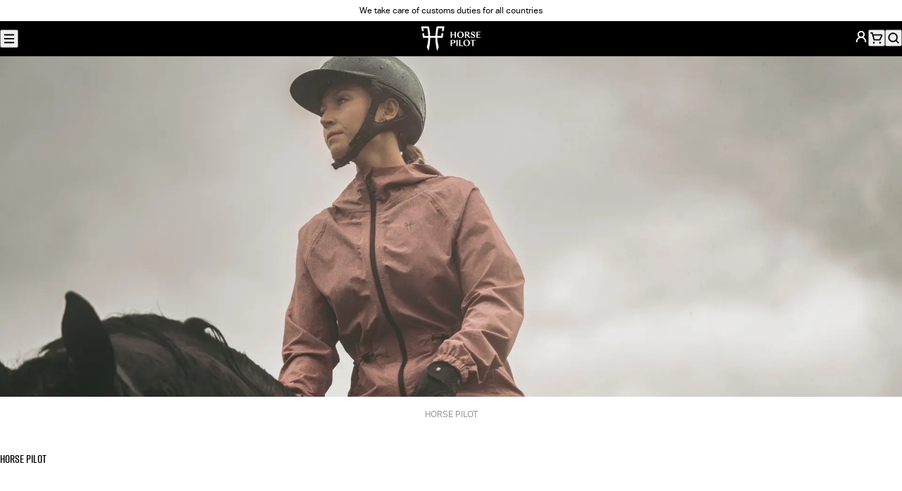

--- FILE ---
content_type: text/html; charset=utf-8
request_url: https://www.horsepilot.com/en-dk/brand
body_size: 100199
content:
<!DOCTYPE html><html lang="en-DK"><head><meta charSet="utf-8" data-next-head=""/><meta name="viewport" content="width=device-width, initial-scale=1" data-next-head=""/><title data-next-head="">About Horse Pilot • Clothing for riders &amp; athletes Horse Pilot</title><meta name="description" content="Horse Pilot designs technical clothing for riders who live horseback riding as a sport. A sport in which we move, sweat, take the rain &amp; where we sometimes fall." data-next-head=""/><meta property="og:type" content="website" data-next-head=""/><meta property="og:site_name" content="Horse Pilot" data-next-head=""/><meta property="og:title" content="About Horse Pilot • Clothing for riders &amp; athletes" data-next-head=""/><meta property="og:description" content="Horse Pilot designs technical clothing for riders who live horseback riding as a sport. A sport in which we move, sweat, take the rain &amp; where we sometimes fall." data-next-head=""/><meta property="og:image" content="https://www.horsepilot.com/og-image.jpg" data-next-head=""/><meta name="twitter:card" content="summary_large_image" data-next-head=""/><meta name="twitter:title" content="About Horse Pilot • Clothing for riders &amp; athletes" data-next-head=""/><meta name="twitter:description" content="Horse Pilot designs technical clothing for riders who live horseback riding as a sport. A sport in which we move, sweat, take the rain &amp; where we sometimes fall." data-next-head=""/><meta name="twitter:image" content="https://www.horsepilot.com/og-image.jpg" data-next-head=""/><link rel="canonical" href="https://www.horsepilot.com/en-dk/brand" data-next-head=""/><link rel="alternate" hrefLang="de-AT" href="https://www.horsepilot.com/de-at/brand" data-next-head=""/><link rel="alternate" hrefLang="de-CH" href="https://www.horsepilot.com/de-ch/brand" data-next-head=""/><link rel="alternate" hrefLang="de-DE" href="https://www.horsepilot.com/de-de/brand" data-next-head=""/><link rel="alternate" hrefLang="en-AU" href="https://www.horsepilot.com/en-au/brand" data-next-head=""/><link rel="alternate" hrefLang="en-CA" href="https://www.horsepilot.com/en-ca/brand" data-next-head=""/><link rel="alternate" hrefLang="en-CH" href="https://www.horsepilot.com/en-ch/brand" data-next-head=""/><link rel="alternate" hrefLang="en-DK" href="https://www.horsepilot.com/en-dk/brand" data-next-head=""/><link rel="alternate" hrefLang="en-LU" href="https://www.horsepilot.com/en-eu/brand" data-next-head=""/><link rel="alternate" hrefLang="en-BR" href="https://www.horsepilot.com/en-ww/brand" data-next-head=""/><link rel="alternate" hrefLang="en-GB" href="https://www.horsepilot.com/en-gb/brand" data-next-head=""/><link rel="alternate" hrefLang="en-IT" href="https://www.horsepilot.com/en-it/brand" data-next-head=""/><link rel="alternate" hrefLang="en-JP" href="https://www.horsepilot.com/en-jp/brand" data-next-head=""/><link rel="alternate" hrefLang="en-KR" href="https://www.horsepilot.com/en-kr/brand" data-next-head=""/><link rel="alternate" hrefLang="en-NL" href="https://www.horsepilot.com/en-nl/brand" data-next-head=""/><link rel="alternate" hrefLang="en-NO" href="https://www.horsepilot.com/en-no/brand" data-next-head=""/><link rel="alternate" hrefLang="en-NZ" href="https://www.horsepilot.com/en-nz/brand" data-next-head=""/><link rel="alternate" hrefLang="en-SE" href="https://www.horsepilot.com/en-se/brand" data-next-head=""/><link rel="alternate" hrefLang="en-TW" href="https://www.horsepilot.com/en-tw/brand" data-next-head=""/><link rel="alternate" hrefLang="en-US" href="https://www.horsepilot.com/en-us/brand" data-next-head=""/><link rel="alternate" hrefLang="es-ES" href="https://www.horsepilot.com/es-es/brand" data-next-head=""/><link rel="alternate" hrefLang="es-MX" href="https://www.horsepilot.com/es-mx/brand" data-next-head=""/><link rel="alternate" hrefLang="es-BR" href="https://www.horsepilot.com/es-ww/brand" data-next-head=""/><link rel="alternate" hrefLang="fr-BE" href="https://www.horsepilot.com/fr-be/brand" data-next-head=""/><link rel="alternate" hrefLang="fr-CA" href="https://www.horsepilot.com/fr-ca/brand" data-next-head=""/><link rel="alternate" hrefLang="fr-CH" href="https://www.horsepilot.com/fr-ch/brand" data-next-head=""/><link rel="alternate" hrefLang="fr-FR" href="https://www.horsepilot.com/fr-fr/brand" data-next-head=""/><link rel="icon" sizes="48x48" href="/favicon.ico"/><link rel="apple-touch-icon" sizes="180x180" href="/apple-touch-icon.png"/><link rel="icon" type="image/png" sizes="32x32" href="/favicon-32x32.png"/><link rel="icon" type="image/png" sizes="16x16" href="/favicon-16x16.png"/><link rel="manifest" href="/manifest.webmanifest"/><link rel="preconnect" href="https://cdn.doofinder.com"/><link rel="preconnect" href="https://static.axept.io"/><link rel="preconnect" href="https://config.gorgias.chat"/><link rel="preload" href="/_next/static/media/83cf89a0c537ad1b.p.woff2" as="font" type="font/woff2" crossorigin="anonymous" data-next-font=""/><link rel="preload" href="/_next/static/media/97250c3a874d7d30.p.woff2" as="font" type="font/woff2" crossorigin="anonymous" data-next-font=""/><link rel="preload" href="/_next/static/media/4dba638a1b356ca3.p.woff2" as="font" type="font/woff2" crossorigin="anonymous" data-next-font=""/><link rel="preload" href="/_next/static/media/5d3b31621967550a.p.woff2" as="font" type="font/woff2" crossorigin="anonymous" data-next-font=""/><link rel="preload" href="/_next/static/media/ee5c45858c847674.p.woff2" as="font" type="font/woff2" crossorigin="anonymous" data-next-font=""/><link rel="preload" href="/_next/static/css/a625db4389d45d6e.css" as="style"/><link rel="preload" href="/_next/static/css/7dfdd5c894c04b9c.css" as="style"/><script type="application/ld+json" data-next-head="">{"@context":"https://schema.org","@type":"Organization","name":"Horse Pilot","sameAs":["https://www.youtube.com/channel/UCWXGImcYh3x0KmQ_rG97R4g","https://www.facebook.com/Horse.Pilot","https://www.instagram.com/horsepilot","https://twitter.com/horsepilot","https://www.pinterest.fr/horsepilot","https://www.tiktok.com/@horsepilot_"],"url":"https://www.horsepilot.com/en-dk"}</script><script type="application/ld+json" data-next-head="">{"@context":"https://schema.org","@type":"BreadcrumbList","itemListElement":[{"@type":"ListItem","position":1,"name":"HORSE PILOT"}]}</script><link rel="preload" as="image" imageSrcSet="/_next/image?url=https%3A%2F%2Fa.storyblok.com%2Ff%2F183484%2F2000x995%2Fd201fe6471%2Fhp-bandeau-lamarque.jpg&amp;w=640&amp;q=75 640w, /_next/image?url=https%3A%2F%2Fa.storyblok.com%2Ff%2F183484%2F2000x995%2Fd201fe6471%2Fhp-bandeau-lamarque.jpg&amp;w=750&amp;q=75 750w, /_next/image?url=https%3A%2F%2Fa.storyblok.com%2Ff%2F183484%2F2000x995%2Fd201fe6471%2Fhp-bandeau-lamarque.jpg&amp;w=828&amp;q=75 828w, /_next/image?url=https%3A%2F%2Fa.storyblok.com%2Ff%2F183484%2F2000x995%2Fd201fe6471%2Fhp-bandeau-lamarque.jpg&amp;w=1080&amp;q=75 1080w, /_next/image?url=https%3A%2F%2Fa.storyblok.com%2Ff%2F183484%2F2000x995%2Fd201fe6471%2Fhp-bandeau-lamarque.jpg&amp;w=1200&amp;q=75 1200w, /_next/image?url=https%3A%2F%2Fa.storyblok.com%2Ff%2F183484%2F2000x995%2Fd201fe6471%2Fhp-bandeau-lamarque.jpg&amp;w=1920&amp;q=75 1920w, /_next/image?url=https%3A%2F%2Fa.storyblok.com%2Ff%2F183484%2F2000x995%2Fd201fe6471%2Fhp-bandeau-lamarque.jpg&amp;w=2048&amp;q=75 2048w, /_next/image?url=https%3A%2F%2Fa.storyblok.com%2Ff%2F183484%2F2000x995%2Fd201fe6471%2Fhp-bandeau-lamarque.jpg&amp;w=3840&amp;q=75 3840w" imageSizes="100vw" data-next-head=""/><link rel="stylesheet" href="/_next/static/css/a625db4389d45d6e.css" data-n-g=""/><link rel="stylesheet" href="/_next/static/css/7dfdd5c894c04b9c.css" data-n-p=""/><noscript data-n-css=""></noscript><script defer="" noModule="" src="/_next/static/chunks/polyfills-42372ed130431b0a.js"></script><script src="/_next/static/chunks/webpack-9e29a53779de8e42.js" defer=""></script><script src="/_next/static/chunks/framework-85c486489ca68afd.js" defer=""></script><script src="/_next/static/chunks/main-9ddd7c02fe1334a7.js" defer=""></script><script src="/_next/static/chunks/pages/_app-260a1a9397d21f9e.js" defer=""></script><script src="/_next/static/chunks/449-c740aabc86a3c996.js" defer=""></script><script src="/_next/static/chunks/pages/%5B...slug%5D-4013bce3e1063342.js" defer=""></script><script src="/_next/static/0ey_u20k8CJfU-vZMUDtp/_buildManifest.js" defer=""></script><script src="/_next/static/0ey_u20k8CJfU-vZMUDtp/_ssgManifest.js" defer=""></script><style id="__jsx-737407937">:root{--font-family-base:'aktivGroteskLocal', ui-sans-serif, system-ui, sans-serif;--font-family-heading:'riftLocal', ui-sans-serif, system-ui, sans-serif}</style></head><body><noscript><iframe src="https://www.googletagmanager.com/ns.html?id=GTM-5NXSZVT" height="0" width="0" style="display:none;visibility:hidden"></iframe></noscript><link rel="preload" as="image" imageSrcSet="/_next/image?url=https%3A%2F%2Fa.storyblok.com%2Ff%2F183484%2F2000x995%2Fd201fe6471%2Fhp-bandeau-lamarque.jpg&amp;w=640&amp;q=75 640w, /_next/image?url=https%3A%2F%2Fa.storyblok.com%2Ff%2F183484%2F2000x995%2Fd201fe6471%2Fhp-bandeau-lamarque.jpg&amp;w=750&amp;q=75 750w, /_next/image?url=https%3A%2F%2Fa.storyblok.com%2Ff%2F183484%2F2000x995%2Fd201fe6471%2Fhp-bandeau-lamarque.jpg&amp;w=828&amp;q=75 828w, /_next/image?url=https%3A%2F%2Fa.storyblok.com%2Ff%2F183484%2F2000x995%2Fd201fe6471%2Fhp-bandeau-lamarque.jpg&amp;w=1080&amp;q=75 1080w, /_next/image?url=https%3A%2F%2Fa.storyblok.com%2Ff%2F183484%2F2000x995%2Fd201fe6471%2Fhp-bandeau-lamarque.jpg&amp;w=1200&amp;q=75 1200w, /_next/image?url=https%3A%2F%2Fa.storyblok.com%2Ff%2F183484%2F2000x995%2Fd201fe6471%2Fhp-bandeau-lamarque.jpg&amp;w=1920&amp;q=75 1920w, /_next/image?url=https%3A%2F%2Fa.storyblok.com%2Ff%2F183484%2F2000x995%2Fd201fe6471%2Fhp-bandeau-lamarque.jpg&amp;w=2048&amp;q=75 2048w, /_next/image?url=https%3A%2F%2Fa.storyblok.com%2Ff%2F183484%2F2000x995%2Fd201fe6471%2Fhp-bandeau-lamarque.jpg&amp;w=3840&amp;q=75 3840w" imageSizes="100vw"/><div id="__next"><a class="SkipLink_root__WCA6x" href="#content">Skip to content</a><div class="AnnouncementBar_root__p0Zgn" data-background-color="white"><div class="AnnouncementBar_country__RZivD"><button type="button" aria-haspopup="dialog" aria-expanded="false" aria-controls="radix-_R_1bm_" data-state="closed" class="CountrySwitcher_trigger__47fFR" data-variant="text" style="--flag:var(--flag-dk)">Denmark (EN)</button><noscript><style>.CountrySwitcher_trigger__47fFR:not(.CountrySwitcher_details__86s_h .CountrySwitcher_trigger__47fFR){display:none}</style><details class="CountrySwitcher_details__86s_h"><summary class="CountrySwitcher_trigger__47fFR" data-variant="text" style="--flag:var(--flag-dk)">Denmark (EN)</summary><div class="CountrySwitcher_content__uarIp"><div class="CountrySwitcher_continent-list__Ccfbd"><div class="CountrySwitcher_continent__LspEx"><p class="Heading_root__aK7aE CountrySwitcher_continent-name__zX7_m" data-font-size="md" data-font-style="italic" data-balance="true">Americas</p><ul class="CountrySwitcher_country-list__MmkGV" role="list"><li class="CountrySwitcher_country__iRg1_" style="--flag:var(--flag-us)"><p class="Heading_root__aK7aE CountrySwitcher_country-name__10O_3" data-font-size="xs" data-font-style="italic" data-balance="false">United States<span class="CountrySwitcher_currency__3XSyd"> · <!-- -->USD dollars</span></p><ul class="CountrySwitcher_languages__N0Xyu" role="list"><li><a class="Link_root__hrFG7" data-variant="underline" data-country="us" data-language="en" aria-current="page" href="/en-us/brand">English</a></li></ul></li><li class="CountrySwitcher_country__iRg1_" style="--flag:var(--flag-ca)"><p class="Heading_root__aK7aE CountrySwitcher_country-name__10O_3" data-font-size="xs" data-font-style="italic" data-balance="false">Canada<span class="CountrySwitcher_currency__3XSyd"> · <!-- -->CAD dollars</span></p><ul class="CountrySwitcher_languages__N0Xyu" role="list"><li><a class="Link_root__hrFG7" data-variant="underline" data-country="ca" data-language="en" aria-current="page" href="/en-ca/brand">English</a></li><li><a class="Link_root__hrFG7" data-variant="underline" data-country="ca" data-language="fr" href="/fr-ca/brand">Français</a></li></ul></li><li class="CountrySwitcher_country__iRg1_" style="--flag:var(--flag-mx)"><p class="Heading_root__aK7aE CountrySwitcher_country-name__10O_3" data-font-size="xs" data-font-style="italic" data-balance="false">México<span class="CountrySwitcher_currency__3XSyd"> · <!-- -->USD dollars</span></p><ul class="CountrySwitcher_languages__N0Xyu" role="list"><li><a class="Link_root__hrFG7" data-variant="underline" data-country="mx" data-language="es" href="/es-mx/brand">Español</a></li></ul></li></ul></div><div class="CountrySwitcher_continent__LspEx"><p class="Heading_root__aK7aE CountrySwitcher_continent-name__zX7_m" data-font-size="md" data-font-style="italic" data-balance="true">Europe</p><ul class="CountrySwitcher_country-list__MmkGV" role="list"><li class="CountrySwitcher_country__iRg1_" style="--flag:var(--flag-at)"><p class="Heading_root__aK7aE CountrySwitcher_country-name__10O_3" data-font-size="xs" data-font-style="italic" data-balance="false">Austria<span class="CountrySwitcher_currency__3XSyd"> · <!-- -->Euro</span></p><ul class="CountrySwitcher_languages__N0Xyu" role="list"><li><a class="Link_root__hrFG7" data-variant="underline" data-country="at" data-language="de" href="/de-at/brand">Deutsch</a></li></ul></li><li class="CountrySwitcher_country__iRg1_" style="--flag:var(--flag-be)"><p class="Heading_root__aK7aE CountrySwitcher_country-name__10O_3" data-font-size="xs" data-font-style="italic" data-balance="false">Belgique<span class="CountrySwitcher_currency__3XSyd"> · <!-- -->Euro</span></p><ul class="CountrySwitcher_languages__N0Xyu" role="list"><li><a class="Link_root__hrFG7" data-variant="underline" data-country="be" data-language="fr" href="/fr-be/brand">Français</a></li></ul></li><li class="CountrySwitcher_country__iRg1_" style="--flag:var(--flag-dk)"><p class="Heading_root__aK7aE CountrySwitcher_country-name__10O_3" data-font-size="xs" data-font-style="italic" data-balance="false">Denmark<span class="CountrySwitcher_currency__3XSyd"> · <!-- -->Danish krone</span></p><ul class="CountrySwitcher_languages__N0Xyu" role="list"><li><a class="Link_root__hrFG7" data-variant="underline" data-country="dk" data-language="en" aria-current="page" href="/en-dk/brand">English</a></li></ul></li><li class="CountrySwitcher_country__iRg1_" style="--flag:var(--flag-de)"><p class="Heading_root__aK7aE CountrySwitcher_country-name__10O_3" data-font-size="xs" data-font-style="italic" data-balance="false">Deutschland<span class="CountrySwitcher_currency__3XSyd"> · <!-- -->Euro</span></p><ul class="CountrySwitcher_languages__N0Xyu" role="list"><li><a class="Link_root__hrFG7" data-variant="underline" data-country="de" data-language="de" href="/de-de/brand">Deutsch</a></li></ul></li><li class="CountrySwitcher_country__iRg1_" style="--flag:var(--flag-es)"><p class="Heading_root__aK7aE CountrySwitcher_country-name__10O_3" data-font-size="xs" data-font-style="italic" data-balance="false">España<span class="CountrySwitcher_currency__3XSyd"> · <!-- -->Euro</span></p><ul class="CountrySwitcher_languages__N0Xyu" role="list"><li><a class="Link_root__hrFG7" data-variant="underline" data-country="es" data-language="es" href="/es-es/brand">Español</a></li></ul></li><li class="CountrySwitcher_country__iRg1_" style="--flag:var(--flag-fr)"><p class="Heading_root__aK7aE CountrySwitcher_country-name__10O_3" data-font-size="xs" data-font-style="italic" data-balance="false">France<span class="CountrySwitcher_currency__3XSyd"> · <!-- -->Euro</span></p><ul class="CountrySwitcher_languages__N0Xyu" role="list"><li><a class="Link_root__hrFG7" data-variant="underline" data-country="fr" data-language="fr" href="/fr-fr/brand">Français</a></li></ul></li><li class="CountrySwitcher_country__iRg1_" style="--flag:var(--flag-it)"><p class="Heading_root__aK7aE CountrySwitcher_country-name__10O_3" data-font-size="xs" data-font-style="italic" data-balance="false">Italy<span class="CountrySwitcher_currency__3XSyd"> · <!-- -->Euro</span></p><ul class="CountrySwitcher_languages__N0Xyu" role="list"><li><a class="Link_root__hrFG7" data-variant="underline" data-country="it" data-language="en" aria-current="page" href="/en-it/brand">English</a></li></ul></li><li class="CountrySwitcher_country__iRg1_" style="--flag:var(--flag-nl)"><p class="Heading_root__aK7aE CountrySwitcher_country-name__10O_3" data-font-size="xs" data-font-style="italic" data-balance="false">Netherlands<span class="CountrySwitcher_currency__3XSyd"> · <!-- -->Euro</span></p><ul class="CountrySwitcher_languages__N0Xyu" role="list"><li><a class="Link_root__hrFG7" data-variant="underline" data-country="nl" data-language="en" aria-current="page" href="/en-nl/brand">English</a></li></ul></li><li class="CountrySwitcher_country__iRg1_" style="--flag:var(--flag-no)"><p class="Heading_root__aK7aE CountrySwitcher_country-name__10O_3" data-font-size="xs" data-font-style="italic" data-balance="false">Norway<span class="CountrySwitcher_currency__3XSyd"> · <!-- -->Norwegian krone</span></p><ul class="CountrySwitcher_languages__N0Xyu" role="list"><li><a class="Link_root__hrFG7" data-variant="underline" data-country="no" data-language="en" aria-current="page" href="/en-no/brand">English</a></li></ul></li><li class="CountrySwitcher_country__iRg1_" style="--flag:var(--flag-se)"><p class="Heading_root__aK7aE CountrySwitcher_country-name__10O_3" data-font-size="xs" data-font-style="italic" data-balance="false">Sweden<span class="CountrySwitcher_currency__3XSyd"> · <!-- -->Swedish krona</span></p><ul class="CountrySwitcher_languages__N0Xyu" role="list"><li><a class="Link_root__hrFG7" data-variant="underline" data-country="se" data-language="en" aria-current="page" href="/en-se/brand">English</a></li></ul></li><li class="CountrySwitcher_country__iRg1_" style="--flag:var(--flag-ch)"><p class="Heading_root__aK7aE CountrySwitcher_country-name__10O_3" data-font-size="xs" data-font-style="italic" data-balance="false">Switzerland<span class="CountrySwitcher_currency__3XSyd"> · <!-- -->CHF</span></p><ul class="CountrySwitcher_languages__N0Xyu" role="list"><li><a class="Link_root__hrFG7" data-variant="underline" data-country="ch" data-language="en" aria-current="page" href="/en-ch/brand">English</a></li><li><a class="Link_root__hrFG7" data-variant="underline" data-country="ch" data-language="fr" href="/fr-ch/brand">Français</a></li><li><a class="Link_root__hrFG7" data-variant="underline" data-country="ch" data-language="de" href="/de-ch/brand">Deutsch</a></li></ul></li><li class="CountrySwitcher_country__iRg1_" style="--flag:var(--flag-gb)"><p class="Heading_root__aK7aE CountrySwitcher_country-name__10O_3" data-font-size="xs" data-font-style="italic" data-balance="false">United Kingdom<span class="CountrySwitcher_currency__3XSyd"> · <!-- -->GBP pounds</span></p><ul class="CountrySwitcher_languages__N0Xyu" role="list"><li><a class="Link_root__hrFG7" data-variant="underline" data-country="gb" data-language="en" aria-current="page" href="/en-gb/brand">English</a></li></ul></li><li class="CountrySwitcher_country__iRg1_" style="--flag:var(--flag-eu)"><p class="Heading_root__aK7aE CountrySwitcher_country-name__10O_3" data-font-size="xs" data-font-style="italic" data-balance="false">Rest of Europe<span class="CountrySwitcher_currency__3XSyd"> · <!-- -->Euro</span></p><ul class="CountrySwitcher_languages__N0Xyu" role="list"><li><a class="Link_root__hrFG7" data-variant="underline" data-country="eu" data-language="en" aria-current="page" href="/en-eu/brand">English</a></li></ul></li></ul></div><div class="CountrySwitcher_continent__LspEx"><p class="Heading_root__aK7aE CountrySwitcher_continent-name__zX7_m" data-font-size="md" data-font-style="italic" data-balance="true">Asia – Pacific</p><ul class="CountrySwitcher_country-list__MmkGV" role="list"><li class="CountrySwitcher_country__iRg1_" style="--flag:var(--flag-au)"><p class="Heading_root__aK7aE CountrySwitcher_country-name__10O_3" data-font-size="xs" data-font-style="italic" data-balance="false">Australia<span class="CountrySwitcher_currency__3XSyd"> · <!-- -->AUS dollars</span></p><ul class="CountrySwitcher_languages__N0Xyu" role="list"><li><a class="Link_root__hrFG7" data-variant="underline" data-country="au" data-language="en" aria-current="page" href="/en-au/brand">English</a></li></ul></li><li class="CountrySwitcher_country__iRg1_" style="--flag:var(--flag-nz)"><p class="Heading_root__aK7aE CountrySwitcher_country-name__10O_3" data-font-size="xs" data-font-style="italic" data-balance="false">New Zealand<span class="CountrySwitcher_currency__3XSyd"> · <!-- -->NZD dollars</span></p><ul class="CountrySwitcher_languages__N0Xyu" role="list"><li><a class="Link_root__hrFG7" data-variant="underline" data-country="nz" data-language="en" aria-current="page" href="/en-nz/brand">English</a></li></ul></li><li class="CountrySwitcher_country__iRg1_" style="--flag:var(--flag-jp)"><p class="Heading_root__aK7aE CountrySwitcher_country-name__10O_3" data-font-size="xs" data-font-style="italic" data-balance="false">Japan<span class="CountrySwitcher_currency__3XSyd"> · <!-- -->Yen</span></p><ul class="CountrySwitcher_languages__N0Xyu" role="list"><li><a class="Link_root__hrFG7" data-variant="underline" data-country="jp" data-language="en" aria-current="page" href="/en-jp/brand">English</a></li></ul></li><li class="CountrySwitcher_country__iRg1_" style="--flag:var(--flag-tw)"><p class="Heading_root__aK7aE CountrySwitcher_country-name__10O_3" data-font-size="xs" data-font-style="italic" data-balance="false">Taiwan<span class="CountrySwitcher_currency__3XSyd"> · <!-- -->USD dollars</span></p><ul class="CountrySwitcher_languages__N0Xyu" role="list"><li><a class="Link_root__hrFG7" data-variant="underline" data-country="tw" data-language="en" aria-current="page" href="/en-tw/brand">English</a></li></ul></li><li class="CountrySwitcher_country__iRg1_" style="--flag:var(--flag-kr)"><p class="Heading_root__aK7aE CountrySwitcher_country-name__10O_3" data-font-size="xs" data-font-style="italic" data-balance="false">South Korea<span class="CountrySwitcher_currency__3XSyd"> · <!-- -->USD dollars</span></p><ul class="CountrySwitcher_languages__N0Xyu" role="list"><li><a class="Link_root__hrFG7" data-variant="underline" data-country="kr" data-language="en" aria-current="page" href="/en-kr/brand">English</a></li></ul></li></ul></div><div class="CountrySwitcher_continent__LspEx"><p class="Heading_root__aK7aE CountrySwitcher_continent-name__zX7_m" data-font-size="md" data-font-style="italic" data-balance="true">International</p><ul class="CountrySwitcher_country-list__MmkGV" role="list"><li class="CountrySwitcher_country__iRg1_" style="--flag:var(--flag-ww)"><p class="Heading_root__aK7aE CountrySwitcher_country-name__10O_3" data-font-size="xs" data-font-style="italic" data-balance="false">Rest of the world<span class="CountrySwitcher_currency__3XSyd"> · <!-- -->USD dollars</span></p><ul class="CountrySwitcher_languages__N0Xyu" role="list"><li><a class="Link_root__hrFG7" data-variant="underline" data-country="ww" data-language="en" aria-current="page" href="/en-ww/brand">English</a></li><li><a class="Link_root__hrFG7" data-variant="underline" data-country="ww" data-language="es" href="/es-ww/brand">Español</a></li></ul></li></ul></div></div></div></details></noscript></div><div class="AnnouncementBar_carousel__2O36_"><div class="swiper"><div class="swiper-wrapper"><div class="swiper-slide AnnouncementBar_slide__Wz5ti"><p><a href="/en-dk/policies/pay-in-3-or-4-times">We take care of customs duties for all countries</a></p></div><div class="swiper-slide AnnouncementBar_slide__Wz5ti"><p><a target="_blank" rel="noopener noreferrer" href="/en-dk/[...slug]">Christmas returns and exchanges: 14 days for returns and 30 days for exchanges</a></p></div></div><div class="swiper-button-prev"></div><div class="swiper-button-next"></div></div></div><nav class="AnnouncementBar_nav__Tfgdw" aria-label="secondary"><ul role="list"><li><a class="Link_root__hrFG7" data-variant="underline-reverse" target="_blank" rel="noopener noreferrer" href="https://store.horsepilot.com/">Find a store</a></li><li><a class="Link_root__hrFG7" data-variant="underline-reverse" target="_blank" rel="noopener noreferrer" href="https://blog.horsepilot.com/en-us/events/">Events</a></li></ul></nav></div><header class="Header_root__p3bqe" data-variant="store"><div class="Header_left__rYN4u"><div class="Menu_root__8ZWJW"><button type="button" aria-haspopup="dialog" aria-expanded="false" aria-controls="radix-_R_5c6_" data-state="closed" class="Menu_trigger__yuZGq" title="Menu"><svg width="20" height="20" viewBox="0 0 20 20" fill="none" xmlns="http://www.w3.org/2000/svg" aria-hidden="true"><path fill-rule="evenodd" clip-rule="evenodd" d="M3.33301 4.99935C3.33301 4.53911 3.7061 4.16602 4.16634 4.16602H15.833C16.2932 4.16602 16.6663 4.53911 16.6663 4.99935C16.6663 5.45959 16.2932 5.83268 15.833 5.83268H4.16634C3.7061 5.83268 3.33301 5.45959 3.33301 4.99935ZM3.33301 14.9993C3.33301 14.5391 3.7061 14.166 4.16634 14.166H15.833C16.2932 14.166 16.6663 14.5391 16.6663 14.9993C16.6663 15.4596 16.2932 15.8327 15.833 15.8327H4.16634C3.7061 15.8327 3.33301 15.4596 3.33301 14.9993ZM4.16634 9.16602C3.7061 9.16602 3.33301 9.53911 3.33301 9.99935C3.33301 10.4596 3.7061 10.8327 4.16634 10.8327H15.833C16.2932 10.8327 16.6663 10.4596 16.6663 9.99935C16.6663 9.53911 16.2932 9.16602 15.833 9.16602H4.16634Z" fill="currentcolor"></path></svg></button><noscript><style>.Menu_trigger__yuZGq:not(.Menu_details__uXdH6 .Menu_trigger__yuZGq){display:none}</style><details class="Menu_details__uXdH6"><summary class="Menu_trigger__yuZGq" title="Menu"><svg width="20" height="20" viewBox="0 0 20 20" fill="none" xmlns="http://www.w3.org/2000/svg" aria-hidden="true"><path fill-rule="evenodd" clip-rule="evenodd" d="M3.33301 4.99935C3.33301 4.53911 3.7061 4.16602 4.16634 4.16602H15.833C16.2932 4.16602 16.6663 4.53911 16.6663 4.99935C16.6663 5.45959 16.2932 5.83268 15.833 5.83268H4.16634C3.7061 5.83268 3.33301 5.45959 3.33301 4.99935ZM3.33301 14.9993C3.33301 14.5391 3.7061 14.166 4.16634 14.166H15.833C16.2932 14.166 16.6663 14.5391 16.6663 14.9993C16.6663 15.4596 16.2932 15.8327 15.833 15.8327H4.16634C3.7061 15.8327 3.33301 15.4596 3.33301 14.9993ZM4.16634 9.16602C3.7061 9.16602 3.33301 9.53911 3.33301 9.99935C3.33301 10.4596 3.7061 10.8327 4.16634 10.8327H15.833C16.2932 10.8327 16.6663 10.4596 16.6663 9.99935C16.6663 9.53911 16.2932 9.16602 15.833 9.16602H4.16634Z" fill="currentcolor"></path></svg></summary><div class="Menu_modal__v4tZh"><div class="Menu_header__s0IDK"><details class="CountrySwitcher_details__86s_h"><summary class="CountrySwitcher_trigger__47fFR" data-variant="button" style="--flag:var(--flag-dk)">Denmark (EN)</summary><div class="CountrySwitcher_content__uarIp"><div class="CountrySwitcher_continent-list__Ccfbd"><div class="CountrySwitcher_continent__LspEx"><p class="Heading_root__aK7aE CountrySwitcher_continent-name__zX7_m" data-font-size="md" data-font-style="italic" data-balance="true">Americas</p><ul class="CountrySwitcher_country-list__MmkGV" role="list"><li class="CountrySwitcher_country__iRg1_" style="--flag:var(--flag-us)"><p class="Heading_root__aK7aE CountrySwitcher_country-name__10O_3" data-font-size="xs" data-font-style="italic" data-balance="false">United States<span class="CountrySwitcher_currency__3XSyd"> · <!-- -->USD dollars</span></p><ul class="CountrySwitcher_languages__N0Xyu" role="list"><li><a class="Link_root__hrFG7" data-variant="underline" data-country="us" data-language="en" aria-current="page" href="/en-us/brand">English</a></li></ul></li><li class="CountrySwitcher_country__iRg1_" style="--flag:var(--flag-ca)"><p class="Heading_root__aK7aE CountrySwitcher_country-name__10O_3" data-font-size="xs" data-font-style="italic" data-balance="false">Canada<span class="CountrySwitcher_currency__3XSyd"> · <!-- -->CAD dollars</span></p><ul class="CountrySwitcher_languages__N0Xyu" role="list"><li><a class="Link_root__hrFG7" data-variant="underline" data-country="ca" data-language="en" aria-current="page" href="/en-ca/brand">English</a></li><li><a class="Link_root__hrFG7" data-variant="underline" data-country="ca" data-language="fr" href="/fr-ca/brand">Français</a></li></ul></li><li class="CountrySwitcher_country__iRg1_" style="--flag:var(--flag-mx)"><p class="Heading_root__aK7aE CountrySwitcher_country-name__10O_3" data-font-size="xs" data-font-style="italic" data-balance="false">México<span class="CountrySwitcher_currency__3XSyd"> · <!-- -->USD dollars</span></p><ul class="CountrySwitcher_languages__N0Xyu" role="list"><li><a class="Link_root__hrFG7" data-variant="underline" data-country="mx" data-language="es" href="/es-mx/brand">Español</a></li></ul></li></ul></div><div class="CountrySwitcher_continent__LspEx"><p class="Heading_root__aK7aE CountrySwitcher_continent-name__zX7_m" data-font-size="md" data-font-style="italic" data-balance="true">Europe</p><ul class="CountrySwitcher_country-list__MmkGV" role="list"><li class="CountrySwitcher_country__iRg1_" style="--flag:var(--flag-at)"><p class="Heading_root__aK7aE CountrySwitcher_country-name__10O_3" data-font-size="xs" data-font-style="italic" data-balance="false">Austria<span class="CountrySwitcher_currency__3XSyd"> · <!-- -->Euro</span></p><ul class="CountrySwitcher_languages__N0Xyu" role="list"><li><a class="Link_root__hrFG7" data-variant="underline" data-country="at" data-language="de" href="/de-at/brand">Deutsch</a></li></ul></li><li class="CountrySwitcher_country__iRg1_" style="--flag:var(--flag-be)"><p class="Heading_root__aK7aE CountrySwitcher_country-name__10O_3" data-font-size="xs" data-font-style="italic" data-balance="false">Belgique<span class="CountrySwitcher_currency__3XSyd"> · <!-- -->Euro</span></p><ul class="CountrySwitcher_languages__N0Xyu" role="list"><li><a class="Link_root__hrFG7" data-variant="underline" data-country="be" data-language="fr" href="/fr-be/brand">Français</a></li></ul></li><li class="CountrySwitcher_country__iRg1_" style="--flag:var(--flag-dk)"><p class="Heading_root__aK7aE CountrySwitcher_country-name__10O_3" data-font-size="xs" data-font-style="italic" data-balance="false">Denmark<span class="CountrySwitcher_currency__3XSyd"> · <!-- -->Danish krone</span></p><ul class="CountrySwitcher_languages__N0Xyu" role="list"><li><a class="Link_root__hrFG7" data-variant="underline" data-country="dk" data-language="en" aria-current="page" href="/en-dk/brand">English</a></li></ul></li><li class="CountrySwitcher_country__iRg1_" style="--flag:var(--flag-de)"><p class="Heading_root__aK7aE CountrySwitcher_country-name__10O_3" data-font-size="xs" data-font-style="italic" data-balance="false">Deutschland<span class="CountrySwitcher_currency__3XSyd"> · <!-- -->Euro</span></p><ul class="CountrySwitcher_languages__N0Xyu" role="list"><li><a class="Link_root__hrFG7" data-variant="underline" data-country="de" data-language="de" href="/de-de/brand">Deutsch</a></li></ul></li><li class="CountrySwitcher_country__iRg1_" style="--flag:var(--flag-es)"><p class="Heading_root__aK7aE CountrySwitcher_country-name__10O_3" data-font-size="xs" data-font-style="italic" data-balance="false">España<span class="CountrySwitcher_currency__3XSyd"> · <!-- -->Euro</span></p><ul class="CountrySwitcher_languages__N0Xyu" role="list"><li><a class="Link_root__hrFG7" data-variant="underline" data-country="es" data-language="es" href="/es-es/brand">Español</a></li></ul></li><li class="CountrySwitcher_country__iRg1_" style="--flag:var(--flag-fr)"><p class="Heading_root__aK7aE CountrySwitcher_country-name__10O_3" data-font-size="xs" data-font-style="italic" data-balance="false">France<span class="CountrySwitcher_currency__3XSyd"> · <!-- -->Euro</span></p><ul class="CountrySwitcher_languages__N0Xyu" role="list"><li><a class="Link_root__hrFG7" data-variant="underline" data-country="fr" data-language="fr" href="/fr-fr/brand">Français</a></li></ul></li><li class="CountrySwitcher_country__iRg1_" style="--flag:var(--flag-it)"><p class="Heading_root__aK7aE CountrySwitcher_country-name__10O_3" data-font-size="xs" data-font-style="italic" data-balance="false">Italy<span class="CountrySwitcher_currency__3XSyd"> · <!-- -->Euro</span></p><ul class="CountrySwitcher_languages__N0Xyu" role="list"><li><a class="Link_root__hrFG7" data-variant="underline" data-country="it" data-language="en" aria-current="page" href="/en-it/brand">English</a></li></ul></li><li class="CountrySwitcher_country__iRg1_" style="--flag:var(--flag-nl)"><p class="Heading_root__aK7aE CountrySwitcher_country-name__10O_3" data-font-size="xs" data-font-style="italic" data-balance="false">Netherlands<span class="CountrySwitcher_currency__3XSyd"> · <!-- -->Euro</span></p><ul class="CountrySwitcher_languages__N0Xyu" role="list"><li><a class="Link_root__hrFG7" data-variant="underline" data-country="nl" data-language="en" aria-current="page" href="/en-nl/brand">English</a></li></ul></li><li class="CountrySwitcher_country__iRg1_" style="--flag:var(--flag-no)"><p class="Heading_root__aK7aE CountrySwitcher_country-name__10O_3" data-font-size="xs" data-font-style="italic" data-balance="false">Norway<span class="CountrySwitcher_currency__3XSyd"> · <!-- -->Norwegian krone</span></p><ul class="CountrySwitcher_languages__N0Xyu" role="list"><li><a class="Link_root__hrFG7" data-variant="underline" data-country="no" data-language="en" aria-current="page" href="/en-no/brand">English</a></li></ul></li><li class="CountrySwitcher_country__iRg1_" style="--flag:var(--flag-se)"><p class="Heading_root__aK7aE CountrySwitcher_country-name__10O_3" data-font-size="xs" data-font-style="italic" data-balance="false">Sweden<span class="CountrySwitcher_currency__3XSyd"> · <!-- -->Swedish krona</span></p><ul class="CountrySwitcher_languages__N0Xyu" role="list"><li><a class="Link_root__hrFG7" data-variant="underline" data-country="se" data-language="en" aria-current="page" href="/en-se/brand">English</a></li></ul></li><li class="CountrySwitcher_country__iRg1_" style="--flag:var(--flag-ch)"><p class="Heading_root__aK7aE CountrySwitcher_country-name__10O_3" data-font-size="xs" data-font-style="italic" data-balance="false">Switzerland<span class="CountrySwitcher_currency__3XSyd"> · <!-- -->CHF</span></p><ul class="CountrySwitcher_languages__N0Xyu" role="list"><li><a class="Link_root__hrFG7" data-variant="underline" data-country="ch" data-language="en" aria-current="page" href="/en-ch/brand">English</a></li><li><a class="Link_root__hrFG7" data-variant="underline" data-country="ch" data-language="fr" href="/fr-ch/brand">Français</a></li><li><a class="Link_root__hrFG7" data-variant="underline" data-country="ch" data-language="de" href="/de-ch/brand">Deutsch</a></li></ul></li><li class="CountrySwitcher_country__iRg1_" style="--flag:var(--flag-gb)"><p class="Heading_root__aK7aE CountrySwitcher_country-name__10O_3" data-font-size="xs" data-font-style="italic" data-balance="false">United Kingdom<span class="CountrySwitcher_currency__3XSyd"> · <!-- -->GBP pounds</span></p><ul class="CountrySwitcher_languages__N0Xyu" role="list"><li><a class="Link_root__hrFG7" data-variant="underline" data-country="gb" data-language="en" aria-current="page" href="/en-gb/brand">English</a></li></ul></li><li class="CountrySwitcher_country__iRg1_" style="--flag:var(--flag-eu)"><p class="Heading_root__aK7aE CountrySwitcher_country-name__10O_3" data-font-size="xs" data-font-style="italic" data-balance="false">Rest of Europe<span class="CountrySwitcher_currency__3XSyd"> · <!-- -->Euro</span></p><ul class="CountrySwitcher_languages__N0Xyu" role="list"><li><a class="Link_root__hrFG7" data-variant="underline" data-country="eu" data-language="en" aria-current="page" href="/en-eu/brand">English</a></li></ul></li></ul></div><div class="CountrySwitcher_continent__LspEx"><p class="Heading_root__aK7aE CountrySwitcher_continent-name__zX7_m" data-font-size="md" data-font-style="italic" data-balance="true">Asia – Pacific</p><ul class="CountrySwitcher_country-list__MmkGV" role="list"><li class="CountrySwitcher_country__iRg1_" style="--flag:var(--flag-au)"><p class="Heading_root__aK7aE CountrySwitcher_country-name__10O_3" data-font-size="xs" data-font-style="italic" data-balance="false">Australia<span class="CountrySwitcher_currency__3XSyd"> · <!-- -->AUS dollars</span></p><ul class="CountrySwitcher_languages__N0Xyu" role="list"><li><a class="Link_root__hrFG7" data-variant="underline" data-country="au" data-language="en" aria-current="page" href="/en-au/brand">English</a></li></ul></li><li class="CountrySwitcher_country__iRg1_" style="--flag:var(--flag-nz)"><p class="Heading_root__aK7aE CountrySwitcher_country-name__10O_3" data-font-size="xs" data-font-style="italic" data-balance="false">New Zealand<span class="CountrySwitcher_currency__3XSyd"> · <!-- -->NZD dollars</span></p><ul class="CountrySwitcher_languages__N0Xyu" role="list"><li><a class="Link_root__hrFG7" data-variant="underline" data-country="nz" data-language="en" aria-current="page" href="/en-nz/brand">English</a></li></ul></li><li class="CountrySwitcher_country__iRg1_" style="--flag:var(--flag-jp)"><p class="Heading_root__aK7aE CountrySwitcher_country-name__10O_3" data-font-size="xs" data-font-style="italic" data-balance="false">Japan<span class="CountrySwitcher_currency__3XSyd"> · <!-- -->Yen</span></p><ul class="CountrySwitcher_languages__N0Xyu" role="list"><li><a class="Link_root__hrFG7" data-variant="underline" data-country="jp" data-language="en" aria-current="page" href="/en-jp/brand">English</a></li></ul></li><li class="CountrySwitcher_country__iRg1_" style="--flag:var(--flag-tw)"><p class="Heading_root__aK7aE CountrySwitcher_country-name__10O_3" data-font-size="xs" data-font-style="italic" data-balance="false">Taiwan<span class="CountrySwitcher_currency__3XSyd"> · <!-- -->USD dollars</span></p><ul class="CountrySwitcher_languages__N0Xyu" role="list"><li><a class="Link_root__hrFG7" data-variant="underline" data-country="tw" data-language="en" aria-current="page" href="/en-tw/brand">English</a></li></ul></li><li class="CountrySwitcher_country__iRg1_" style="--flag:var(--flag-kr)"><p class="Heading_root__aK7aE CountrySwitcher_country-name__10O_3" data-font-size="xs" data-font-style="italic" data-balance="false">South Korea<span class="CountrySwitcher_currency__3XSyd"> · <!-- -->USD dollars</span></p><ul class="CountrySwitcher_languages__N0Xyu" role="list"><li><a class="Link_root__hrFG7" data-variant="underline" data-country="kr" data-language="en" aria-current="page" href="/en-kr/brand">English</a></li></ul></li></ul></div><div class="CountrySwitcher_continent__LspEx"><p class="Heading_root__aK7aE CountrySwitcher_continent-name__zX7_m" data-font-size="md" data-font-style="italic" data-balance="true">International</p><ul class="CountrySwitcher_country-list__MmkGV" role="list"><li class="CountrySwitcher_country__iRg1_" style="--flag:var(--flag-ww)"><p class="Heading_root__aK7aE CountrySwitcher_country-name__10O_3" data-font-size="xs" data-font-style="italic" data-balance="false">Rest of the world<span class="CountrySwitcher_currency__3XSyd"> · <!-- -->USD dollars</span></p><ul class="CountrySwitcher_languages__N0Xyu" role="list"><li><a class="Link_root__hrFG7" data-variant="underline" data-country="ww" data-language="en" aria-current="page" href="/en-ww/brand">English</a></li><li><a class="Link_root__hrFG7" data-variant="underline" data-country="ww" data-language="es" href="/es-ww/brand">Español</a></li></ul></li></ul></div></div></div></details></div><div class="Menu_content__U_9na"><nav class="Menu_primary-nav__yrWU5" aria-label="primary"><ul role="list"><li><a href="/en-dk/categories/selection/soldes-hiver-2026">WINTER SALE </a></li><li><details><summary>New Collection</summary><ul class="Menu_subnav__4oz9b" role="list"><li><a href="/en-dk/categories/selection/christmas">tout voir</a></li><li><a href="/en-dk/categories/selection/christmas/women">sélection femme</a></li><li><a href="/en-dk/categories/selection/christmas/men">sélection homme</a></li></ul></details></li><li><details><summary>Women</summary><ul class="Menu_subnav__4oz9b" role="list"><li><a href="/en-dk/categories/products/women">All women&#x27;s products</a></li><li><details><summary>Women&#x27;s clothes</summary><ul class="Menu_subnav__4oz9b" role="list"><li><a href="/en-dk/categories/clothes/women">All clothes</a></li><li><a href="/en-dk/categories/clothes/women/breeches">Riding pants</a></li><li><a href="/en-dk/categories/clothes/women/coats">Coats</a></li><li><a href="/en-dk/categories/clothes/women/sweatshirts">Sweatshirts</a></li><li><a href="/en-dk/categories/clothes/women/polo-t-shirts">Polos &amp; T-shirts</a></li><li><a href="/en-dk/categories/clothes/women/competition-shirts">Show shirts</a></li><li><a href="/en-dk/categories/clothes/women/competition-show-jackets">Competition jackets</a></li><li><a href="/en-dk/categories/clothes/women/customizable-jackets">Customizable competition jackets</a></li></ul></details></li><li><details><summary>Women&#x27;s footwear</summary><ul class="Menu_subnav__4oz9b" role="list"><li><a href="/en-dk/categories/boots/women">All footwear</a></li><li><a href="/en-dk/brand/teknit-boot-landing-page">Teknit Boot</a></li><li><a href="/en-dk/brand/teknit-boot-research-innovation">Teknit Boot - Research</a></li><li><a href="/en-dk/brand/one-size-fits-all">Teknit Boot - Eco-design</a></li><li><a href="https://horsepilot.gorgias.help/en-US/articles/teknit-boot-87830">Support</a></li></ul></details></li><li><details><summary>Women&#x27;s airbags</summary><ul class="Menu_subnav__4oz9b" role="list"><li><a href="/en-dk/categories/airbag">Airbags for riding</a></li><li><a href="/en-dk/brand/airbag-vest-e-twist-air-landing-page">E-Twist&#x27;Air Airbag</a></li><li><a href="/en-dk/brand/airbag-vest-twist-air">Twist&#x27;Air Airbag </a></li><li><a href="/en-dk/categories/airbag/women-compatible-range">Compatible range</a></li><li><a href="/en-dk/categories/airbag/accessories">Accessories</a></li><li><a href="/en-dk/clothing-care-guides/maintenance-guide-how-to-take-care-airbag-vest">Airbag servicing</a></li><li><a href="/en-dk/clothing-care-guides?tag=Airbag">Informations</a></li></ul></details></li><li><details><summary>Accessories</summary><ul class="Menu_subnav__4oz9b" role="list"><li><a href="/en-dk/categories/accessories">All accessories</a></li><li><a href="/en-dk/categories/accessories/saddle-pads-ear-protect">Horse Equipment</a></li><li><a href="/en-dk/categories/accessories/caps-beanies">Caps &amp; beanies</a></li><li><a href="/en-dk/categories/accessories/belts">Belt</a></li><li><a href="/en-dk/categories/accessories/socks">Socks</a></li><li><a href="/en-dk/categories/accessories/gloves">Gloves</a></li><li><a href="/en-dk/categories/accessories/drinkware">Drinkware and battery</a></li><li><a href="/en-dk/categories/accessories/care-products">Care products</a></li></ul></details></li><li><a href="/en-dk/categories/selection/new-collection/women">New spring - summer collection</a></li><li><a href="/en-dk/categories/selection/competition/women">Competition</a></li><li><a target="_blank" rel="noopener noreferrer" href="/en-dk/categories/selection/soldes-hiver-2026/femme">Winter sales</a></li><li><a href="/en-dk/brand/airbag-vest-e-twist-air-landing-page">E-Twist&#x27;Air Airbag</a></li><li><a href="/en-dk/categories/outlet/women">Last chance Women</a></li><li><a href="/en-dk/categories/boots/women">Women&#x27;s riding boots</a></li><li><a href="/en-dk/categories/airbag/airbag-jacket">Women&#x27;s airbags</a></li><li><a href="/en-dk/gift-certificate">Gift card</a></li></ul></details></li><li><details><summary>Men</summary><ul class="Menu_subnav__4oz9b" role="list"><li><a href="/en-dk/categories/products/men">All men&#x27;s products</a></li><li><details><summary>Men&#x27;s clothes</summary><ul class="Menu_subnav__4oz9b" role="list"><li><a href="/en-dk/categories/clothes/men">All clothes</a></li><li><a href="/en-dk/categories/clothes/men/breeches">Riding pants</a></li><li><a href="/en-dk/categories/clothes/men/coats">Manteaux</a></li><li><a href="/en-dk/brand#"></a></li><li><a href="/en-dk/categories/clothes/men/sweatshirts">Sweatshirts</a></li><li><a href="/en-dk/categories/clothes/men/polo-t-shirts">Polos &amp; T-shirts</a></li><li><a href="/en-dk/categories/clothes/men/competition-shirts">Show shirts</a></li><li><a href="/en-dk/categories/clothes/men/competition-show-jackets">Competition jackets</a></li><li><a href="/en-dk/categories/clothes/men/customizable-jackets">Customizable competition jackets</a></li></ul></details></li><li><details><summary>Men&#x27;s footwear</summary><ul class="Menu_subnav__4oz9b" role="list"><li><a href="/en-dk/categories/boots/men">All footwear</a></li><li><a href="/en-dk/brand/teknit-boot-landing-page">Teknit Boot</a></li><li><a href="/en-dk/brand/teknit-boot-research-innovation">Teknit Boot - Research</a></li><li><a href="/en-dk/brand/one-size-fits-all">Teknit Boot - Eco-design</a></li><li><a href="https://horsepilot.gorgias.help/en-US/articles/teknit-boot-87830">Support</a></li></ul></details></li><li><details><summary>Men&#x27;s airbags</summary><ul class="Menu_subnav__4oz9b" role="list"><li><a href="/en-dk/categories/airbag">Airbags for riding</a></li><li><a href="/en-dk/brand/airbag-vest-e-twist-air-landing-page">E-Twist&#x27;Air Airbag</a></li><li><a href="/en-dk/brand/airbag-vest-twist-air">Twist&#x27;Air Airbag </a></li><li><a href="/en-dk/categories/airbag/men-compatible-range">Compatible range</a></li><li><a href="/en-dk/categories/airbag/bundles">Compatible range packs</a></li><li><a href="/en-dk/categories/airbag/accessories">Accessories</a></li><li><a href="/en-dk/clothing-care-guides?tag=Airbag">Support</a></li></ul></details></li><li><details><summary>Accessories</summary><ul class="Menu_subnav__4oz9b" role="list"><li><a href="/en-dk/categories/accessories">All accessories</a></li><li><a href="/en-dk/categories/accessories/saddle-pads-ear-protect">Horse Equipment</a></li><li><a href="/en-dk/categories/accessories/caps-beanies">Caps &amp; beanies</a></li><li><a href="/en-dk/categories/accessories/belts">Belt</a></li><li><a href="/en-dk/categories/accessories/socks">Socks</a></li><li><a href="/en-dk/categories/accessories/gloves">Gloves</a></li><li><a href="/en-dk/categories/accessories/drinkware">Drinkware and battery</a></li><li><a href="/en-dk/categories/accessories/care-products">Care prodcuts</a></li><li><a href="/en-dk/categories/accessories/ties">Tie</a></li></ul></details></li><li><a href="/en-dk/categories/selection/new-collection/men">New spring - summer collection</a></li><li><a href="/en-dk/categories/selection/competition/men">Competition</a></li><li><a href="/en-dk/brand/airbag-vest-e-twist-air-landing-page">E-Twist&#x27;Air Airbag</a></li><li><a href="/en-dk/categories/outlet/men">Last chance Men</a></li><li><a href="/en-dk/gift-certificate">Gift card</a></li><li><a target="_blank" rel="noopener noreferrer" href="/en-dk/categories/selection/soldes-hiver-2026/homme">Winter sales</a></li><li><a href="/en-dk/categories/boots/men">Men&#x27;s riding boots</a></li><li><a href="/en-dk/categories/airbag/airbag-jacket">Men&#x27;s airbags</a></li></ul></details></li><li><details><summary>Children</summary><ul class="Menu_subnav__4oz9b" role="list"><li><a href="/en-dk/categories/products/children">All children&#x27;s products</a></li><li><details><summary>Girls Clothes</summary><ul class="Menu_subnav__4oz9b" role="list"><li><a href="/en-dk/categories/clothes/children/girls/breeches">Riding pants</a></li><li><a href="/en-dk/categories/clothes/children/girls/competition-show-jackets">Competition jackets</a></li><li><a href="/en-dk/categories/clothes/children/girls/polo-t-shirts">T-shirts and sweatshirts</a></li></ul></details></li><li><details><summary>Boys clothes</summary><ul class="Menu_subnav__4oz9b" role="list"><li><a href="/en-dk/categories/clothes/children/boys/breeches">Riding pants</a></li><li><a href="/en-dk/categories/clothes/children/boys/competition-show-jackets">Competition jackets</a></li><li><a href="/en-dk/categories/clothes/children/boys/polo-t-shirts">T-shirts and sweatshirts</a></li></ul></details></li><li><details><summary>Junior&#x27;s Airbags</summary><ul class="Menu_subnav__4oz9b" role="list"><li><a href="/en-dk/categories/airbag">Airbags for riding</a></li><li><a href="/en-dk/brand/airbag-vest-twist-air">Twist&#x27;Air Airbag </a></li><li><a href="/en-dk/categories/airbag/accessories">Accessories</a></li><li><a href="/en-dk/clothing-care-guides?tag=Airbag">Support</a></li></ul></details></li><li><details><summary>Accessories</summary><ul class="Menu_subnav__4oz9b" role="list"><li><a href="/en-dk/categories/accessories">All accessories</a></li><li><a href="/en-dk/categories/accessories/saddle-pads-ear-protect">Horse Equipment</a></li><li><a href="/en-dk/categories/accessories/caps-beanies">Caps &amp; beanies</a></li><li><a href="/en-dk/categories/accessories/belts">Belt</a></li><li><a href="/en-dk/categories/accessories/socks">Socks</a></li><li><a href="/en-dk/categories/accessories/gloves">Gloves</a></li><li><a href="/en-dk/categories/accessories/drinkware">Drinkware and battery</a></li><li><a href="/en-dk/categories/accessories/care-products">Care products</a></li></ul></details></li><li><a href="/en-dk/categories/selection/competition/enfant">Junior&#x27;s airbags</a></li><li><a href="/en-dk/categories/airbag/airbag-jacket">Junior&#x27;s airbags</a></li><li><a href="/en-dk/categories/selection/soldes-hiver-2026/enfant">Winter sales </a></li><li><a href="/en-dk/gift-certificate">Gift card</a></li></ul></details></li><li><details><summary>Accessoires</summary><ul class="Menu_subnav__4oz9b" role="list"><li><a href="/en-dk/categories/accessories/accessories-horses">Équipement cheval </a></li><li><a href="/en-dk/categories/accessories/accessories-riders">Accessoires cavaliers</a></li></ul></details></li><li><a target="_blank" rel="noopener noreferrer" href="https://second-hand.horsepilot.com/en">Second hand</a></li><li><details><summary>Airbag</summary><ul class="Menu_subnav__4oz9b" role="list"><li><a href="/en-dk/brand/airbag-vest-twist-air">Discover the Twist&#x27;Air airbag</a></li><li><details><summary>Airbag &amp; accessories</summary><ul class="Menu_subnav__4oz9b" role="list"><li><a href="/en-dk/categories/airbag/airbag-jacket">Airbags</a></li><li><a href="/en-dk/categories/airbag/accessories">Accessories</a></li></ul></details></li><li><details><summary>Airbag compatible range</summary><ul class="Menu_subnav__4oz9b" role="list"><li><a href="/en-dk/categories/airbag/women-compatible-range">Women</a></li><li><a href="/en-dk/categories/airbag/men-compatible-range">Men</a></li></ul></details></li><li><details><summary>Support</summary><ul class="Menu_subnav__4oz9b" role="list"><li><a href="/en-dk/clothing-care-guides/maintenance-guide-how-to-take-care-airbag-vest">Airbag maintenance</a></li><li><a href="https://blog.horsepilot.com/wp-content/uploads/2022/07/en-user-guide-equestrian-airbag-vest-twistair-horse-pilot.pdf">User manual</a></li><li><a href="/en-dk/clothing-care-guides/how-to-change-the-gas-cartridge">Change the cartridge</a></li><li><a href="https://blog.horsepilot.com/wp-content/uploads/2022/04/transport-guidelines-horse-riding-Airbag-vest.pdf">Transport by air</a></li><li><a href="https://communication463938.typeform.com/to/TNPO5Za7">Warranty registration</a></li></ul></details></li><li><a href="/en-dk/products/twist-air-airbag-women-arb023">Twist&#x27;Air Airbag Women</a></li><li><a href="/en-dk/products/twist-air-airbag-men-arb023">Twist&#x27;Air Airbag Men</a></li><li><a href="/en-dk/products/twist-air-airbag-junior-arbj023">Twist&#x27;Air Airbag Junior</a></li><li><a href="/en-dk/categories/airbag/bundles">Compatible range pack</a></li></ul></details></li><li><details><summary>Discover</summary><ul class="Menu_subnav__4oz9b" role="list"><li><a href="/en-dk/brand">The brand</a></li><li><a href="/en-dk/our-commitments">Our commitments</a></li><li><a href="/en-dk/rider-stories/rider-stories">Our films</a></li><li><a href="/en-dk/ambassadors">Our athletes</a></li><li><a href="/en-dk/pilot-series">Pilot Series</a></li><li><a href="/en-dk/rider-stories/pilot-journey">Pilot Journey </a></li><li><a target="_blank" rel="noopener noreferrer" href="https://blog.horsepilot.com/en-us/">The blog</a></li><li><a href="/en-dk/clothing-care-guides">Support</a></li></ul></details></li><li><details><summary>À propos </summary><ul class="Menu_subnav__4oz9b" role="list"><li><details><summary>La marque </summary><ul class="Menu_subnav__4oz9b" role="list"><li><a href="/en-dk/technologies">Nos technologies </a></li><li><a href="/en-dk/our-commitments">Nos engagements </a></li><li><a href="/en-dk/brand/labelisation-bcorp"> B Corp </a></li></ul></details></li><li><details><summary>Nos cavaliers </summary><ul class="Menu_subnav__4oz9b" role="list"><li><a href="/en-dk/ambassadors">Nos ambassadeurs </a></li><li><a href="/en-dk/rider-stories/pilot-journey">Nos rencontres </a></li><li><a href="/en-dk/pilot-series">Pilot Series </a></li><li><a href="/en-dk/rider-stories/rider-stories">Nos films</a></li></ul></details></li><li><a target="_blank" rel="noopener noreferrer" href="https://blog.horsepilot.com/">Nos articles</a></li><li><a target="_blank" rel="noopener noreferrer" href="https://store.horsepilot.com">Où nous trouver </a></li><li><a target="_blank" rel="noopener noreferrer" href="https://blog.horsepilot.com/fr-fr/events/">Calendrier des évènements </a></li><li><details><summary>Conseils</summary><ul class="Menu_subnav__4oz9b" role="list"><li><a target="_blank" rel="noopener noreferrer" href="https://help.horsepilot.com/fr-FR">Questions courantes </a></li><li><a target="_blank" rel="noopener noreferrer" href="https://www.horsepilot.com/fr-fr/contact">Nous contacter </a></li></ul></details></li></ul></details></li></ul></nav><nav class="Menu_secondary-nav__jfege" aria-label="secondary"><ul role="list"><li><a class="Link_root__hrFG7" data-variant="underline-reverse" target="_blank" rel="noopener noreferrer" href="https://store.horsepilot.com/">Find a store</a></li><li><a class="Link_root__hrFG7" data-variant="underline-reverse" target="_blank" rel="noopener noreferrer" href="https://blog.horsepilot.com/en-us/events/">Events</a></li><li><a class="Link_root__hrFG7" data-variant="underline-reverse" target="_blank" rel="noopener noreferrer" href="/en-dk/wishlist">Liste d&#x27;envie</a></li></ul></nav></div></div></details></noscript></div><nav aria-label="Categories" data-orientation="horizontal" dir="ltr" class="CategoryNav_root__QmSCx"><div style="position:relative"><ul data-orientation="horizontal" class="CategoryNav_list__KW376" role="list" dir="ltr"><li><a class="Link_root__hrFG7" data-variant="underline-reverse" data-radix-collection-item="" href="/en-dk/categories/selection/soldes-hiver-2026">WINTER SALE </a></li><li><a id="radix-_R_2c6_-trigger-0900c305-59e7-4c10-b63c-6b411cbf0480" data-state="closed" aria-expanded="false" aria-controls="radix-_R_2c6_-content-0900c305-59e7-4c10-b63c-6b411cbf0480" class="NavCategory_trigger__6n_M6" data-radix-collection-item="" href="/en-dk/categories/products/women">Women</a><noscript><style>[data-radix-collection-item]{display:none}</style><details class="NavCategory_details__B10Po"><summary class="NavCategory_trigger__6n_M6">Women</summary><div class="NavCategory_viewport__rt5ut"><div class="NavCategory_content___NMFD"><ul class="NavCategory_links__G__yu" role="list"><li><a class="Link_root__hrFG7" data-variant="underline-reverse" href="/en-dk/categories/products/women">All women&#x27;s products</a></li><li><a class="Link_root__hrFG7" data-variant="underline-reverse" href="/en-dk/categories/selection/competition/women">Competition</a></li><li><a class="Link_root__hrFG7" data-variant="underline-reverse" target="_blank" rel="noopener noreferrer" href="/en-dk/categories/selection/soldes-hiver-2026/femme">Winter sales</a></li><li><a class="Link_root__hrFG7" data-variant="underline-reverse" href="/en-dk/brand/airbag-vest-e-twist-air-landing-page">E-Twist&#x27;Air Airbag</a></li><li><a class="Link_root__hrFG7" data-variant="underline-reverse" href="/en-dk/gift-certificate">Gift card</a></li></ul><ul class="NavCategory_categories__BREkV" role="list"><li><p><a class="Link_root__hrFG7" data-variant="underline-reverse" href="/en-dk/categories/clothes/women">Women&#x27;s clothes</a></p><ul class="NavCategory_child-categories__jkZeg" role="list"><li><a class="Link_root__hrFG7" data-variant="underline-reverse" href="/en-dk/categories/clothes/women">Riding pants</a></li><li><a class="Link_root__hrFG7" data-variant="underline-reverse" href="/en-dk/categories/clothes/women">Coats</a></li><li><a class="Link_root__hrFG7" data-variant="underline-reverse" href="/en-dk/categories/clothes/women">Sweatshirts</a></li><li><a class="Link_root__hrFG7" data-variant="underline-reverse" href="/en-dk/categories/clothes/women">Polos &amp; T-shirts</a></li><li><a class="Link_root__hrFG7" data-variant="underline-reverse" href="/en-dk/categories/clothes/women">Show shirts</a></li><li><a class="Link_root__hrFG7" data-variant="underline-reverse" href="/en-dk/categories/clothes/women">Competition jackets</a></li><li><a class="Link_root__hrFG7" data-variant="underline-reverse" href="/en-dk/categories/clothes/women">Customizable competition jackets</a></li></ul></li><li><p><a class="Link_root__hrFG7" data-variant="underline-reverse" href="/en-dk/categories/boots/women">Women&#x27;s footwear</a></p><ul class="NavCategory_child-categories__jkZeg" role="list"><li><a class="Link_root__hrFG7" data-variant="underline-reverse" href="/en-dk/categories/boots/women">All footwear</a></li><li><a class="Link_root__hrFG7" data-variant="underline-reverse" href="/en-dk/categories/boots/women">Teknit Boot</a></li><li><a class="Link_root__hrFG7" data-variant="underline-reverse" href="/en-dk/categories/boots/women">Teknit Boot - Research</a></li><li><a class="Link_root__hrFG7" data-variant="underline-reverse" href="/en-dk/categories/boots/women">Teknit Boot - Eco-design</a></li><li><a class="Link_root__hrFG7" data-variant="underline-reverse" href="/en-dk/categories/boots/women">Support</a></li></ul></li><li><p><a class="Link_root__hrFG7" data-variant="underline-reverse" href="/en-dk/categories/airbag/airbag-jacket">Women&#x27;s airbags</a></p><ul class="NavCategory_child-categories__jkZeg" role="list"><li><a class="Link_root__hrFG7" data-variant="underline-reverse" href="/en-dk/categories/airbag/airbag-jacket">Airbags for riding</a></li><li><a class="Link_root__hrFG7" data-variant="underline-reverse" href="/en-dk/categories/airbag/airbag-jacket">E-Twist&#x27;Air Airbag</a></li><li><a class="Link_root__hrFG7" data-variant="underline-reverse" href="/en-dk/categories/airbag/airbag-jacket">Twist&#x27;Air Airbag </a></li><li><a class="Link_root__hrFG7" data-variant="underline-reverse" href="/en-dk/categories/airbag/airbag-jacket">Compatible range</a></li><li><a class="Link_root__hrFG7" data-variant="underline-reverse" href="/en-dk/categories/airbag/airbag-jacket">Accessories</a></li><li><a class="Link_root__hrFG7" data-variant="underline-reverse" href="/en-dk/categories/airbag/airbag-jacket">Airbag servicing</a></li><li><a class="Link_root__hrFG7" data-variant="underline-reverse" href="/en-dk/categories/airbag/airbag-jacket">Informations</a></li></ul></li></ul></div></div></details></noscript></li><li><a id="radix-_R_2c6_-trigger-a01c13da-d49e-4439-8b8d-506b31cec925" data-state="closed" aria-expanded="false" aria-controls="radix-_R_2c6_-content-a01c13da-d49e-4439-8b8d-506b31cec925" class="NavCategory_trigger__6n_M6" data-radix-collection-item="" href="/en-dk/categories/products/men">Men</a><noscript><style>[data-radix-collection-item]{display:none}</style><details class="NavCategory_details__B10Po"><summary class="NavCategory_trigger__6n_M6">Men</summary><div class="NavCategory_viewport__rt5ut"><div class="NavCategory_content___NMFD"><ul class="NavCategory_links__G__yu" role="list"><li><a class="Link_root__hrFG7" data-variant="underline-reverse" href="/en-dk/categories/products/men">All men&#x27;s products</a></li><li><a class="Link_root__hrFG7" data-variant="underline-reverse" href="/en-dk/categories/selection/competition/men">Competition</a></li><li><a class="Link_root__hrFG7" data-variant="underline-reverse" href="/en-dk/brand/airbag-vest-e-twist-air-landing-page">E-Twist&#x27;Air Airbag</a></li><li><a class="Link_root__hrFG7" data-variant="underline-reverse" href="/en-dk/gift-certificate">Gift card</a></li><li><a class="Link_root__hrFG7" data-variant="underline-reverse" target="_blank" rel="noopener noreferrer" href="/en-dk/categories/selection/soldes-hiver-2026/homme">Winter sales</a></li></ul><ul class="NavCategory_categories__BREkV" role="list"><li><p><a class="Link_root__hrFG7" data-variant="underline-reverse" href="/en-dk/categories/clothes/men">Men&#x27;s clothes</a></p><ul class="NavCategory_child-categories__jkZeg" role="list"><li><a class="Link_root__hrFG7" data-variant="underline-reverse" href="/en-dk/categories/clothes/men">Riding pants</a></li><li><a class="Link_root__hrFG7" data-variant="underline-reverse" href="/en-dk/categories/clothes/men">Manteaux</a></li><li><a class="Link_root__hrFG7" data-variant="underline-reverse" href="/en-dk/categories/clothes/men"></a></li><li><a class="Link_root__hrFG7" data-variant="underline-reverse" href="/en-dk/categories/clothes/men">Sweatshirts</a></li><li><a class="Link_root__hrFG7" data-variant="underline-reverse" href="/en-dk/categories/clothes/men">Polos &amp; T-shirts</a></li><li><a class="Link_root__hrFG7" data-variant="underline-reverse" href="/en-dk/categories/clothes/men">Show shirts</a></li><li><a class="Link_root__hrFG7" data-variant="underline-reverse" href="/en-dk/categories/clothes/men">Competition jackets</a></li><li><a class="Link_root__hrFG7" data-variant="underline-reverse" href="/en-dk/categories/clothes/men">Customizable competition jackets</a></li></ul></li><li><p><a class="Link_root__hrFG7" data-variant="underline-reverse" href="/en-dk/categories/boots/men">Men&#x27;s footwear</a></p><ul class="NavCategory_child-categories__jkZeg" role="list"><li><a class="Link_root__hrFG7" data-variant="underline-reverse" href="/en-dk/categories/boots/men">All footwear</a></li><li><a class="Link_root__hrFG7" data-variant="underline-reverse" href="/en-dk/categories/boots/men">Teknit Boot</a></li><li><a class="Link_root__hrFG7" data-variant="underline-reverse" href="/en-dk/categories/boots/men">Teknit Boot - Research</a></li><li><a class="Link_root__hrFG7" data-variant="underline-reverse" href="/en-dk/categories/boots/men">Teknit Boot - Eco-design</a></li><li><a class="Link_root__hrFG7" data-variant="underline-reverse" href="/en-dk/categories/boots/men">Support</a></li></ul></li><li><p><a class="Link_root__hrFG7" data-variant="underline-reverse" href="/en-dk/categories/airbag/airbag-jacket">Men&#x27;s airbags</a></p><ul class="NavCategory_child-categories__jkZeg" role="list"><li><a class="Link_root__hrFG7" data-variant="underline-reverse" href="/en-dk/categories/airbag/airbag-jacket">Airbags for riding</a></li><li><a class="Link_root__hrFG7" data-variant="underline-reverse" href="/en-dk/categories/airbag/airbag-jacket">E-Twist&#x27;Air Airbag</a></li><li><a class="Link_root__hrFG7" data-variant="underline-reverse" href="/en-dk/categories/airbag/airbag-jacket">Twist&#x27;Air Airbag </a></li><li><a class="Link_root__hrFG7" data-variant="underline-reverse" href="/en-dk/categories/airbag/airbag-jacket">Compatible range</a></li><li><a class="Link_root__hrFG7" data-variant="underline-reverse" href="/en-dk/categories/airbag/airbag-jacket">Compatible range packs</a></li><li><a class="Link_root__hrFG7" data-variant="underline-reverse" href="/en-dk/categories/airbag/airbag-jacket">Accessories</a></li><li><a class="Link_root__hrFG7" data-variant="underline-reverse" href="/en-dk/categories/airbag/airbag-jacket">Support</a></li></ul></li></ul></div></div></details></noscript></li><li><a id="radix-_R_2c6_-trigger-2bf6103c-cd8a-4b06-96dd-0bbbcaad2eab" data-state="closed" aria-expanded="false" aria-controls="radix-_R_2c6_-content-2bf6103c-cd8a-4b06-96dd-0bbbcaad2eab" class="NavCategory_trigger__6n_M6" data-radix-collection-item="" href="/en-dk/categories/clothes/children">Children</a><noscript><style>[data-radix-collection-item]{display:none}</style><details class="NavCategory_details__B10Po"><summary class="NavCategory_trigger__6n_M6">Children</summary><div class="NavCategory_viewport__rt5ut"><div class="NavCategory_content___NMFD"><ul class="NavCategory_links__G__yu" role="list"><li><a class="Link_root__hrFG7" data-variant="underline-reverse" href="/en-dk/categories/products/children">All children&#x27;s products</a></li><li><a class="Link_root__hrFG7" data-variant="underline-reverse" href="/en-dk/categories/selection/competition/enfant">Junior&#x27;s airbags</a></li><li><a class="Link_root__hrFG7" data-variant="underline-reverse" href="/en-dk/categories/airbag/airbag-jacket">Junior&#x27;s airbags</a></li><li><a class="Link_root__hrFG7" data-variant="underline-reverse" href="/en-dk/categories/selection/soldes-hiver-2026/enfant">Winter sales </a></li><li><a class="Link_root__hrFG7" data-variant="underline-reverse" href="/en-dk/gift-certificate">Gift card</a></li></ul><ul class="NavCategory_categories__BREkV" role="list"><li><p><a class="Link_root__hrFG7" data-variant="underline-reverse" href="/en-dk/categories/clothes/children/girls">Girls Clothes</a></p><ul class="NavCategory_child-categories__jkZeg" role="list"><li><a class="Link_root__hrFG7" data-variant="underline-reverse" href="/en-dk/categories/clothes/children/girls">Riding pants</a></li><li><a class="Link_root__hrFG7" data-variant="underline-reverse" href="/en-dk/categories/clothes/children/girls">Competition jackets</a></li><li><a class="Link_root__hrFG7" data-variant="underline-reverse" href="/en-dk/categories/clothes/children/girls">T-shirts and sweatshirts</a></li></ul></li><li><p><a class="Link_root__hrFG7" data-variant="underline-reverse" href="/en-dk/categories/clothes/children/boys">Boys clothes</a></p><ul class="NavCategory_child-categories__jkZeg" role="list"><li><a class="Link_root__hrFG7" data-variant="underline-reverse" href="/en-dk/categories/clothes/children/boys">Riding pants</a></li><li><a class="Link_root__hrFG7" data-variant="underline-reverse" href="/en-dk/categories/clothes/children/boys">Competition jackets</a></li><li><a class="Link_root__hrFG7" data-variant="underline-reverse" href="/en-dk/categories/clothes/children/boys">T-shirts and sweatshirts</a></li></ul></li><li><p><a class="Link_root__hrFG7" data-variant="underline-reverse" href="/en-dk/categories/airbag/airbag-jacket">Junior&#x27;s Airbags</a></p><ul class="NavCategory_child-categories__jkZeg" role="list"><li><a class="Link_root__hrFG7" data-variant="underline-reverse" href="/en-dk/categories/airbag/airbag-jacket">Airbags for riding</a></li><li><a class="Link_root__hrFG7" data-variant="underline-reverse" href="/en-dk/categories/airbag/airbag-jacket">Twist&#x27;Air Airbag </a></li><li><a class="Link_root__hrFG7" data-variant="underline-reverse" href="/en-dk/categories/airbag/airbag-jacket">Accessories</a></li><li><a class="Link_root__hrFG7" data-variant="underline-reverse" href="/en-dk/categories/airbag/airbag-jacket">Support</a></li></ul></li></ul></div></div></details></noscript></li></ul></div></nav></div><a class="Header_logo___1J6C" href="/en-dk"><svg width="120" height="60" viewBox="0 0 120 60" fill="none" xmlns="http://www.w3.org/2000/svg" aria-labelledby="_R_k6_"><title id="_R_k6_">Horse Pilot</title><path d="M43.3212 25.171H36.7355C36.8919 21.4402 37.416 17.3287 38.365 12.4298H45.2297C45.0185 13.6786 44.7656 15.2351 44.4866 17.0315H46.7835C47.1798 17.0315 47.5188 16.7421 47.5813 16.351C48.2957 11.9084 48.8432 9.0874 48.8432 9.0874H36.4956C35.9742 9.0874 35.5258 9.46284 35.4345 9.97645C34.4021 15.7513 33.8155 20.6919 33.5912 25.171H24.4766C24.255 20.6919 23.6657 15.7513 22.6333 9.97645C22.542 9.46284 22.0936 9.0874 21.5722 9.0874H9.22461C9.22461 9.0874 9.76951 11.911 10.4865 16.351C10.5491 16.7421 10.888 17.0315 11.2843 17.0315H13.5812C13.3048 15.2351 13.0493 13.676 12.8382 12.4298H19.7028C20.6518 17.3287 21.1759 21.4402 21.3323 25.171H14.7466C14.5406 23.625 14.3373 22.1467 14.1365 20.7571H11.7875C11.459 20.7571 11.2061 21.0491 11.253 21.3724C11.5763 23.5989 11.9074 26.0314 12.2202 28.5864H21.374C21.2776 33.6548 20.4589 38.1939 19.0875 43.3978C18.9285 44 18.9833 44.6414 19.244 45.2072L21.799 50.7735C23.5536 43.0458 24.646 36.4288 24.5756 28.5864H33.487C33.4166 36.4288 34.509 43.0458 36.2636 50.7735L38.8186 45.2072C39.0793 44.6414 39.1341 44 38.9751 43.3978C37.6037 38.1939 36.785 33.6522 36.6886 28.5864H45.8423C46.1552 26.0314 46.4863 23.5989 46.8096 21.3724C46.8565 21.0465 46.6036 20.7571 46.2751 20.7571H43.9261C43.7253 22.1493 43.5194 23.625 43.316 25.171H43.3212Z" fill="currentColor"></path><path d="M59.2695 42.4878V32.0669H63.1334C65.7457 32.0669 67.7533 32.7265 67.7533 34.94C67.7533 37.1535 65.7457 37.9513 63.1334 37.9513H61.47V42.4878H59.2695ZM61.4674 36.9997H63.0343C64.5334 36.9997 65.3156 36.3948 65.3156 35.0208C65.3156 33.6468 64.5308 33.0003 63.0343 33.0003H61.4674V37.0023V36.9997Z" fill="currentColor"></path><path d="M69.166 32.064H71.3665V42.4848H69.166V32.064Z" fill="currentColor"></path><path d="M73.7812 32.064H75.9817V41.468H80.7946V42.4848H73.7812V32.064Z" fill="currentColor"></path><path d="M80.9531 37.2211C80.9531 33.7849 83.7167 31.7773 86.6576 31.7773C89.5985 31.7773 92.3647 33.7849 92.3647 37.2211C92.3647 40.6574 89.6011 42.6649 86.6576 42.6649C83.7141 42.6649 80.9531 40.6574 80.9531 37.2211ZM89.9035 37.7426C89.9035 34.4836 88.5296 32.682 86.5612 32.682C84.9812 32.682 83.4143 33.7536 83.4143 36.6971C83.4143 39.956 84.7883 41.7576 86.7541 41.7576C88.3366 41.7576 89.9035 40.6861 89.9035 37.7426Z" fill="currentColor"></path><path d="M96.2745 33.0837H92.5488V32.0669H102.201V33.0837H98.4749V42.4878H96.2745V33.0837Z" fill="currentColor"></path><path d="M59.2695 18.168H61.47V22.6784H66.2959V18.168H68.4963V28.5888H66.2959V23.6952H61.47V28.5888H59.2695V18.168Z" fill="currentColor"></path><path d="M70.3516 23.3251C70.3516 19.8889 73.1152 17.8813 76.0561 17.8813C78.9969 17.8813 81.7632 19.8889 81.7632 23.3251C81.7632 26.7614 78.9996 28.7689 76.0561 28.7689C73.1126 28.7689 70.3516 26.7614 70.3516 23.3251ZM79.302 23.8466C79.302 20.5876 77.928 18.786 75.9596 18.786C74.3796 18.786 72.8127 19.8576 72.8127 22.8011C72.8127 26.06 74.1867 27.8616 76.1525 27.8616C77.7351 27.8616 79.302 26.7901 79.302 23.8466Z" fill="currentColor"></path><path d="M83.6022 28.5913V18.1704H87.0672C89.8177 18.1704 91.5072 18.9682 91.5072 20.7698C91.5072 21.87 90.8189 23.025 88.8531 23.3821L93.2253 28.5939H90.4487L86.4206 23.7393H85.8001V28.5939H83.5996L83.6022 28.5913ZM86.8612 22.7877C88.402 22.7877 89.0747 22.0864 89.0747 20.9444C89.0747 19.8025 88.402 19.1012 86.8612 19.1012H85.8027V22.7851H86.8612V22.7877Z" fill="currentColor"></path><path d="M94.3424 28.3309L93.7793 24.879H94.3972L95.5235 27.1055C95.8676 27.7782 96.569 27.8903 97.3381 27.8903C98.3966 27.8903 99.2622 27.3532 99.2622 26.3364C99.2622 25.3196 98.5609 24.7956 97.2416 24.3576L96.4855 24.1099C94.7674 23.5467 93.8445 22.4882 93.8445 20.8926C93.8445 18.8721 95.8233 17.8813 97.9012 17.8813C98.6573 17.8813 99.4838 17.9778 100.143 18.2125L100.748 21.4845H100.128L98.9597 19.284C98.7251 18.8434 98.1489 18.7626 97.5701 18.7626C96.595 18.7626 95.7686 19.271 95.7686 20.233C95.7686 20.9057 96.084 21.5679 97.1034 21.8964L97.8595 22.1441C99.854 22.7907 101.241 23.6015 101.241 25.5673C101.241 27.5331 99.1918 28.7715 97.226 28.7715C96.1544 28.7715 95.2602 28.662 94.3398 28.3309H94.3424Z" fill="currentColor"></path><path d="M103.129 18.1681H110.278V19.1849H105.327V22.6759H109.438V23.6927H105.327V27.5696H110.278V28.5864H103.129V18.1655V18.1681Z" fill="currentColor"></path></svg></a><div class="Header_right__vC7uM"><nav aria-label="Pages" data-orientation="horizontal" dir="ltr" class="PageNav_root__CR_jD"><div style="position:relative"><ul data-orientation="horizontal" class="PageNav_list__NdOeK" role="list" dir="ltr"><li class="PageNav_item__XDney"><a id="radix-_R_1s6_-trigger-f6437402-d044-4240-86ed-571b75f9a4df" data-state="closed" aria-expanded="false" aria-controls="radix-_R_1s6_-content-f6437402-d044-4240-86ed-571b75f9a4df" class="NavCategory_trigger__6n_M6" data-radix-collection-item="" href="/en-dk/categories/accessories">Accessoires</a><noscript><style>[data-radix-collection-item]{display:none}</style><details class="NavCategory_details__B10Po"><summary class="NavCategory_trigger__6n_M6">Accessoires</summary><div class="NavCategory_viewport__rt5ut"><div class="NavCategory_content___NMFD"><ul class="NavCategory_links__G__yu" role="list"><li><a class="Link_root__hrFG7" data-variant="underline-reverse" href="/en-dk/categories/accessories/accessories-horses">Équipement cheval </a></li><li><a class="Link_root__hrFG7" data-variant="underline-reverse" href="/en-dk/categories/accessories/accessories-riders">Accessoires cavaliers</a></li></ul></div></div></details></noscript></li><li class="PageNav_item__XDney"><a class="Link_root__hrFG7 PageNav_green__rzL71" data-variant="underline-reverse" data-radix-collection-item="" target="_blank" rel="noopener noreferrer" href="https://second-hand.horsepilot.com/en">Second hand</a></li><li class="PageNav_item__XDney"><button type="button" id="radix-_R_fds6_" aria-haspopup="menu" aria-expanded="false" data-state="closed" class="NavMenu_trigger__STsm1">À propos </button><noscript><style>[data-radix-collection-item]{display:none}</style><details><summary class="NavMenu_trigger__STsm1">À propos </summary><div class="NavMenu_content__BDTQB"><ul role="list"><li><details><summary>La marque </summary><ul role="list"><li><a class="Link_root__hrFG7" data-variant="underline-reverse" href="/en-dk/technologies">Nos technologies </a></li><li><a class="Link_root__hrFG7" data-variant="underline-reverse" href="/en-dk/our-commitments">Nos engagements </a></li><li><a class="Link_root__hrFG7" data-variant="underline-reverse" href="/en-dk/brand/labelisation-bcorp"> B Corp </a></li></ul></details></li><li><details><summary>Nos cavaliers </summary><ul role="list"><li><a class="Link_root__hrFG7" data-variant="underline-reverse" href="/en-dk/ambassadors">Nos ambassadeurs </a></li><li><a class="Link_root__hrFG7" data-variant="underline-reverse" href="/en-dk/rider-stories/pilot-journey">Nos rencontres </a></li><li><a class="Link_root__hrFG7" data-variant="underline-reverse" href="/en-dk/pilot-series">Pilot Series </a></li><li><a class="Link_root__hrFG7" data-variant="underline-reverse" href="/en-dk/rider-stories/rider-stories">Nos films</a></li></ul></details></li><li><a class="Link_root__hrFG7" data-variant="underline-reverse" target="_blank" rel="noopener noreferrer" href="https://blog.horsepilot.com/">Nos articles</a></li><li><a class="Link_root__hrFG7" data-variant="underline-reverse" target="_blank" rel="noopener noreferrer" href="https://store.horsepilot.com">Où nous trouver </a></li><li><a class="Link_root__hrFG7" data-variant="underline-reverse" target="_blank" rel="noopener noreferrer" href="https://blog.horsepilot.com/fr-fr/events/">Calendrier des évènements </a></li><li><details><summary>Conseils</summary><ul role="list"><li><a class="Link_root__hrFG7" data-variant="underline-reverse" target="_blank" rel="noopener noreferrer" href="https://help.horsepilot.com/fr-FR">Questions courantes </a></li><li><a class="Link_root__hrFG7" data-variant="underline-reverse" target="_blank" rel="noopener noreferrer" href="https://www.horsepilot.com/fr-fr/contact">Nous contacter </a></li></ul></details></li></ul></div></details></noscript></li></ul></div></nav><menu role="list"><li><a title="Compte" href="/en-dk/account"><svg width="20" height="20" viewBox="0 0 20 20" fill="none" xmlns="http://www.w3.org/2000/svg" aria-hidden="true"><path d="M11.9054 10.9559C12.8503 10.5335 13.6182 9.81004 14.0818 8.90551C14.5454 8.00097 14.6767 6.9697 14.4541 5.98269C14.2315 4.99567 13.6684 4.11221 12.8579 3.47878C12.0475 2.84535 11.0386 2.5 9.99841 2.5C8.95822 2.5 7.94928 2.84535 7.13887 3.47878C6.32846 4.11221 5.76527 4.99567 5.54267 5.98269C5.32008 6.9697 5.45145 8.00097 5.91501 8.90551C6.37857 9.81004 7.14647 10.5335 8.09139 10.9559C6.71677 11.355 5.51133 12.1741 4.65417 13.2916C3.797 14.4092 3.33384 15.7655 3.3335 17.1592C3.3335 17.275 3.3335 17.3875 3.35104 17.5H4.05279C4.05279 17.3875 4.03525 17.275 4.03525 17.1592C4.03525 15.6224 4.66369 14.1487 5.78233 13.062C6.90097 11.9754 8.41817 11.3649 10.0002 11.3649C11.5822 11.3649 13.0994 11.9754 14.218 13.062C15.3366 14.1487 15.9651 15.6224 15.9651 17.1592C15.9651 17.275 15.9651 17.3875 15.9651 17.5H16.6668C16.6668 17.3875 16.6668 17.275 16.6668 17.1592C16.6663 15.7651 16.2026 14.4084 15.3448 13.2908C14.4869 12.1732 13.2807 11.3543 11.9054 10.9559ZM6.14051 6.93406C6.14051 6.19254 6.36688 5.46767 6.79098 4.85112C7.21509 4.23457 7.81788 3.75402 8.52314 3.47025C9.2284 3.18648 10.0044 3.11224 10.7531 3.2569C11.5018 3.40156 12.1896 3.75864 12.7293 4.28298C13.2691 4.80731 13.6367 5.47536 13.7856 6.20263C13.9346 6.9299 13.8581 7.68374 13.566 8.36882C13.2739 9.0539 12.7792 9.63944 12.1445 10.0514C11.5098 10.4634 10.7635 10.6833 10.0002 10.6833C8.97652 10.6833 7.9948 10.2883 7.27098 9.58515C6.54715 8.88204 6.14051 7.92841 6.14051 6.93406Z" fill="currentcolor" stroke="currentcolor" stroke-width="1.2"></path></svg></a></li><li class="Header_wishlist__cHo4L"><a title="Wishlist" href="/en-dk/wishlist"><svg width="20" height="20" viewBox="0 0 20 20" fill="none" xmlns="http://www.w3.org/2000/svg"><path fill-rule="evenodd" clip-rule="evenodd" d="M4.39478 9.96067L3.21164 11.1345C1.44117 9.35006 1.44117 6.46226 3.21164 4.6778C4.98933 2.88605 7.87702 2.88605 9.65471 4.6778L10.0004 5.02618L10.346 4.67779L11.5292 5.85165L10.0004 7.39254L8.47157 5.85166C7.3458 4.71699 5.52056 4.71699 4.39478 5.85166C3.26901 6.98633 3.26901 8.826 4.39478 9.96067ZM4.39478 9.96067L3.21164 11.1345L10.0004 17.9769L15.2603 12.6754L16.7891 11.1345C18.5596 9.35006 18.5596 6.46226 16.7891 4.67779C15.0114 2.88605 12.1237 2.88605 10.346 4.67779L11.5292 5.85165C12.6549 4.71698 14.4802 4.71698 15.6059 5.85165C16.7317 6.98633 16.7317 8.82599 15.6059 9.96066L14.0771 11.5015L10.0004 15.6106L4.39478 9.96067Z" fill="currentcolor"></path></svg><span class="Header_count__NH29M" data-quantity="0" aria-hidden="true">0</span></a></li><li class="Header_cart__j7Sw1"><button type="button" aria-haspopup="dialog" aria-expanded="false" aria-controls="radix-_R_es6_" data-state="closed" title="Cart"><svg width="20" height="20" viewBox="0 0 20 20" fill="none" xmlns="http://www.w3.org/2000/svg" aria-hidden="true"><path fill-rule="evenodd" clip-rule="evenodd" d="M18.0805 5.56028C17.927 5.29443 17.7073 5.07289 17.4428 4.91726C17.1782 4.76164 16.8778 4.67724 16.5709 4.67229H5.20467L4.68964 2.66544C4.63761 2.47172 4.52151 2.30132 4.36027 2.182C4.19902 2.06268 4.00213 2.00147 3.80166 2.00833H2.02568C1.79017 2.00833 1.56431 2.10189 1.39778 2.26842C1.23125 2.43495 1.1377 2.66081 1.1377 2.89632C1.1377 3.13183 1.23125 3.35769 1.39778 3.52422C1.56431 3.69075 1.79017 3.78431 2.02568 3.78431H3.12679L5.57763 12.895C5.62966 13.0888 5.74576 13.2592 5.907 13.3785C6.06825 13.4978 6.26514 13.559 6.46562 13.5522H14.4575C14.6215 13.5517 14.7821 13.5058 14.9216 13.4196C15.0611 13.3334 15.174 13.2102 15.2478 13.0638L18.1604 7.23857C18.2866 6.97397 18.3454 6.68222 18.3315 6.38938C18.3175 6.09653 18.2313 5.81169 18.0805 5.56028ZM13.9069 11.7762H7.14049L5.69307 6.44827H16.5709L13.9069 11.7762ZM6.02172 17.9919C6.75735 17.9919 7.3537 17.3956 7.3537 16.66C7.3537 15.9243 6.75735 15.328 6.02172 15.328C5.28609 15.328 4.68974 15.9243 4.68974 16.66C4.68974 17.3956 5.28609 17.9919 6.02172 17.9919ZM16.2335 16.66C16.2335 17.3956 15.6372 17.9919 14.9015 17.9919C14.1659 17.9919 13.5695 17.3956 13.5695 16.66C13.5695 15.9243 14.1659 15.328 14.9015 15.328C15.6372 15.328 16.2335 15.9243 16.2335 16.66Z" fill="currentcolor"></path></svg><span class="Header_count__NH29M" data-quantity="0" aria-hidden="true">0</span></button></li><li><button id="search" type="button" title="Search"><svg width="20" height="20" viewBox="0 0 20 20" fill="none" xmlns="http://www.w3.org/2000/svg" aria-hidden="true"><path d="M17.2583 16.075L14.425 13.25C15.3392 12.0854 15.8352 10.6472 15.8333 9.16667C15.8333 7.84813 15.4423 6.5592 14.7098 5.46287C13.9773 4.36654 12.9361 3.51206 11.7179 3.00747C10.4997 2.50289 9.15927 2.37087 7.86607 2.6281C6.57286 2.88534 5.38497 3.52027 4.45262 4.45262C3.52027 5.38497 2.88534 6.57286 2.6281 7.86607C2.37087 9.15927 2.50289 10.4997 3.00747 11.7179C3.51206 12.9361 4.36654 13.9773 5.46287 14.7098C6.5592 15.4423 7.84813 15.8333 9.16667 15.8333C10.6472 15.8352 12.0854 15.3392 13.25 14.425L16.075 17.2583C16.1525 17.3364 16.2446 17.3984 16.3462 17.4407C16.4477 17.4831 16.5567 17.5048 16.6667 17.5048C16.7767 17.5048 16.8856 17.4831 16.9872 17.4407C17.0887 17.3984 17.1809 17.3364 17.2583 17.2583C17.3364 17.1809 17.3984 17.0887 17.4407 16.9872C17.4831 16.8856 17.5048 16.7767 17.5048 16.6667C17.5048 16.5567 17.4831 16.4477 17.4407 16.3462C17.3984 16.2446 17.3364 16.1525 17.2583 16.075ZM4.16667 9.16667C4.16667 8.17776 4.45991 7.21106 5.00932 6.38882C5.55873 5.56657 6.33962 4.92571 7.25325 4.54727C8.16688 4.16883 9.17222 4.06982 10.1421 4.26274C11.112 4.45567 12.0029 4.93187 12.7022 5.63114C13.4015 6.3304 13.8777 7.22131 14.0706 8.19122C14.2635 9.16112 14.1645 10.1665 13.7861 11.0801C13.4076 11.9937 12.7668 12.7746 11.9445 13.324C11.1223 13.8734 10.1556 14.1667 9.16667 14.1667C7.84059 14.1667 6.56882 13.6399 5.63114 12.7022C4.69345 11.7645 4.16667 10.4928 4.16667 9.16667Z" fill="currentcolor" stroke="currentcolor" stroke-width="0.2"></path></svg></button></li></menu></div></header><main class="Main_root__tJrOW" id="content" data-color-scheme="light"><header class="HeroHeader_root__V5O9Y"><nav class="Breadcrumb_root__7uBTi" aria-label="Breadcrumb" data-variant="left"><ol class="Breadcrumb_list__itind"><li class="Breadcrumb_item__okSvw" aria-current="page">HORSE PILOT</li></ol></nav><div class="HeroHeader_content__Uc5qo"><h1 class="Heading_root__aK7aE HeroHeader_title__DybUf" data-font-size="xl" data-font-style="italic" data-balance="true">HORSE PILOT</h1></div><span class="HeroHeader_media-link__NUOaA"><span class="Image_root__P5zwQ HeroHeader_media__qeIzH"><img alt="Horse Pilot la marque" width="2000" height="995" decoding="async" data-nimg="1" style="color:transparent;background-size:cover;background-position:50% 50%;background-repeat:no-repeat;background-image:url(&quot;[data-uri]&quot;)" sizes="100vw" srcSet="/_next/image?url=https%3A%2F%2Fa.storyblok.com%2Ff%2F183484%2F2000x995%2Fd201fe6471%2Fhp-bandeau-lamarque.jpg&amp;w=640&amp;q=75 640w, /_next/image?url=https%3A%2F%2Fa.storyblok.com%2Ff%2F183484%2F2000x995%2Fd201fe6471%2Fhp-bandeau-lamarque.jpg&amp;w=750&amp;q=75 750w, /_next/image?url=https%3A%2F%2Fa.storyblok.com%2Ff%2F183484%2F2000x995%2Fd201fe6471%2Fhp-bandeau-lamarque.jpg&amp;w=828&amp;q=75 828w, /_next/image?url=https%3A%2F%2Fa.storyblok.com%2Ff%2F183484%2F2000x995%2Fd201fe6471%2Fhp-bandeau-lamarque.jpg&amp;w=1080&amp;q=75 1080w, /_next/image?url=https%3A%2F%2Fa.storyblok.com%2Ff%2F183484%2F2000x995%2Fd201fe6471%2Fhp-bandeau-lamarque.jpg&amp;w=1200&amp;q=75 1200w, /_next/image?url=https%3A%2F%2Fa.storyblok.com%2Ff%2F183484%2F2000x995%2Fd201fe6471%2Fhp-bandeau-lamarque.jpg&amp;w=1920&amp;q=75 1920w, /_next/image?url=https%3A%2F%2Fa.storyblok.com%2Ff%2F183484%2F2000x995%2Fd201fe6471%2Fhp-bandeau-lamarque.jpg&amp;w=2048&amp;q=75 2048w, /_next/image?url=https%3A%2F%2Fa.storyblok.com%2Ff%2F183484%2F2000x995%2Fd201fe6471%2Fhp-bandeau-lamarque.jpg&amp;w=3840&amp;q=75 3840w" src="/_next/image?url=https%3A%2F%2Fa.storyblok.com%2Ff%2F183484%2F2000x995%2Fd201fe6471%2Fhp-bandeau-lamarque.jpg&amp;w=3840&amp;q=75"/></span></span></header><div class="RichtextSection_root__tlejw" id="4f0d3014-72c6-45e0-8de8-023e929091e7"><div class="StoryblokRichtext_root__dVsq8" data-variant="grid"><p>The gap between our “sports” clothes and what we used to wear when riding always seemed strange to us. Over time, it became so absurd to feel restricted and hindered that we decided to create Horse Pilot.</p><p>Horse Pilot designs technical clothes for the riders who experience riding as a sport. A sport which involves moving, sweating, enduring the rain and sometimes falling down. To meet those needs, we use all the tools offered by textile technology: materials, cuts and a garment construction at allow for posture, breathability, insulation and protection.</p><p>We think that with the appropriate equipment, you can ride longer and better, outdo yourself and enjoy it. Since we like riding horses, it would be a shame to deprive ourselves of all this.</p><span class="Image_root__P5zwQ StoryblokRichtext_image__jp2DY"><img alt="" loading="lazy" width="2500" height="1152" decoding="async" data-nimg="1" style="color:transparent;background-size:cover;background-position:50% 50%;background-repeat:no-repeat;background-image:url(&quot;[data-uri]&quot;)" srcSet="/_next/image?url=https%3A%2F%2Fa.storyblok.com%2Ff%2F183484%2F2500x1152%2F818229d77d%2Ftechno-compression-05.webp&amp;w=3840&amp;q=75 1x" src="/_next/image?url=https%3A%2F%2Fa.storyblok.com%2Ff%2F183484%2F2500x1152%2F818229d77d%2Ftechno-compression-05.webp&amp;w=3840&amp;q=75"/></span></div></div><div class="RichtextSection_root__tlejw" id="be71c620-7880-4b41-ab85-e06969c4abd1"><div class="StoryblokRichtext_root__dVsq8" data-variant="grid"><h2 class="Heading_root__aK7aE StoryblokRichtext_heading__DYXfg" data-font-size="md" data-font-style="italic" data-balance="false">TECHNOLOGY: A TOOL FOR RIDERS</h2><p>We work with a network of suppliers, research departments and experts to provide riders with the best of what technical textiles can offer. We draw our inspiration from technological progress in sportswear, whether they come from mountain climbing, running, motorcycling or swimming, to make moving easier, to protect the athletes and improve their performance.</p><p>Find out more about : <a class="Link_root__hrFG7" data-variant="underline" target="_self" href="/en-dk/technologies">our technologies</a></p><div class="swiper ImageCarousel_root__9ZrtX StoryblokRichtext_carousel__MPXIJ"><div class="swiper-wrapper"><div class="swiper-slide"><span class="Image_root__P5zwQ ImageCarousel_image__cieRS"><img alt="" loading="lazy" width="1600" height="1100" decoding="async" data-nimg="1" style="color:transparent;background-size:cover;background-position:50% 50%;background-repeat:no-repeat;background-image:url(&quot;[data-uri]&quot;)" sizes="100vw" srcSet="/_next/image?url=https%3A%2F%2Fa.storyblok.com%2Ff%2F183484%2F1600x1100%2F3c275f07c5%2Ftechno-tape-02.jpg&amp;w=640&amp;q=75 640w, /_next/image?url=https%3A%2F%2Fa.storyblok.com%2Ff%2F183484%2F1600x1100%2F3c275f07c5%2Ftechno-tape-02.jpg&amp;w=750&amp;q=75 750w, /_next/image?url=https%3A%2F%2Fa.storyblok.com%2Ff%2F183484%2F1600x1100%2F3c275f07c5%2Ftechno-tape-02.jpg&amp;w=828&amp;q=75 828w, /_next/image?url=https%3A%2F%2Fa.storyblok.com%2Ff%2F183484%2F1600x1100%2F3c275f07c5%2Ftechno-tape-02.jpg&amp;w=1080&amp;q=75 1080w, /_next/image?url=https%3A%2F%2Fa.storyblok.com%2Ff%2F183484%2F1600x1100%2F3c275f07c5%2Ftechno-tape-02.jpg&amp;w=1200&amp;q=75 1200w, /_next/image?url=https%3A%2F%2Fa.storyblok.com%2Ff%2F183484%2F1600x1100%2F3c275f07c5%2Ftechno-tape-02.jpg&amp;w=1920&amp;q=75 1920w, /_next/image?url=https%3A%2F%2Fa.storyblok.com%2Ff%2F183484%2F1600x1100%2F3c275f07c5%2Ftechno-tape-02.jpg&amp;w=2048&amp;q=75 2048w, /_next/image?url=https%3A%2F%2Fa.storyblok.com%2Ff%2F183484%2F1600x1100%2F3c275f07c5%2Ftechno-tape-02.jpg&amp;w=3840&amp;q=75 3840w" src="/_next/image?url=https%3A%2F%2Fa.storyblok.com%2Ff%2F183484%2F1600x1100%2F3c275f07c5%2Ftechno-tape-02.jpg&amp;w=3840&amp;q=75"/></span></div><div class="swiper-slide"><span class="Image_root__P5zwQ ImageCarousel_image__cieRS"><img alt="" loading="lazy" width="1250" height="1250" decoding="async" data-nimg="1" style="color:transparent;background-size:cover;background-position:50% 50%;background-repeat:no-repeat;background-image:url(&quot;[data-uri]&quot;)" sizes="100vw" srcSet="/_next/image?url=https%3A%2F%2Fa.storyblok.com%2Ff%2F183484%2F1250x1250%2Fb5d8f86f56%2Ftechno-tape-04.jpg&amp;w=640&amp;q=75 640w, /_next/image?url=https%3A%2F%2Fa.storyblok.com%2Ff%2F183484%2F1250x1250%2Fb5d8f86f56%2Ftechno-tape-04.jpg&amp;w=750&amp;q=75 750w, /_next/image?url=https%3A%2F%2Fa.storyblok.com%2Ff%2F183484%2F1250x1250%2Fb5d8f86f56%2Ftechno-tape-04.jpg&amp;w=828&amp;q=75 828w, /_next/image?url=https%3A%2F%2Fa.storyblok.com%2Ff%2F183484%2F1250x1250%2Fb5d8f86f56%2Ftechno-tape-04.jpg&amp;w=1080&amp;q=75 1080w, /_next/image?url=https%3A%2F%2Fa.storyblok.com%2Ff%2F183484%2F1250x1250%2Fb5d8f86f56%2Ftechno-tape-04.jpg&amp;w=1200&amp;q=75 1200w, /_next/image?url=https%3A%2F%2Fa.storyblok.com%2Ff%2F183484%2F1250x1250%2Fb5d8f86f56%2Ftechno-tape-04.jpg&amp;w=1920&amp;q=75 1920w, /_next/image?url=https%3A%2F%2Fa.storyblok.com%2Ff%2F183484%2F1250x1250%2Fb5d8f86f56%2Ftechno-tape-04.jpg&amp;w=2048&amp;q=75 2048w, /_next/image?url=https%3A%2F%2Fa.storyblok.com%2Ff%2F183484%2F1250x1250%2Fb5d8f86f56%2Ftechno-tape-04.jpg&amp;w=3840&amp;q=75 3840w" src="/_next/image?url=https%3A%2F%2Fa.storyblok.com%2Ff%2F183484%2F1250x1250%2Fb5d8f86f56%2Ftechno-tape-04.jpg&amp;w=3840&amp;q=75"/></span></div><div class="swiper-slide"><span class="Image_root__P5zwQ ImageCarousel_image__cieRS"><img alt="" loading="lazy" width="1250" height="1250" decoding="async" data-nimg="1" style="color:transparent;background-size:cover;background-position:50% 50%;background-repeat:no-repeat;background-image:url(&quot;[data-uri]&quot;)" sizes="100vw" srcSet="/_next/image?url=https%3A%2F%2Fa.storyblok.com%2Ff%2F183484%2F1250x1250%2F87880cdf39%2Ftechno-preformfit-04.jpg&amp;w=640&amp;q=75 640w, /_next/image?url=https%3A%2F%2Fa.storyblok.com%2Ff%2F183484%2F1250x1250%2F87880cdf39%2Ftechno-preformfit-04.jpg&amp;w=750&amp;q=75 750w, /_next/image?url=https%3A%2F%2Fa.storyblok.com%2Ff%2F183484%2F1250x1250%2F87880cdf39%2Ftechno-preformfit-04.jpg&amp;w=828&amp;q=75 828w, /_next/image?url=https%3A%2F%2Fa.storyblok.com%2Ff%2F183484%2F1250x1250%2F87880cdf39%2Ftechno-preformfit-04.jpg&amp;w=1080&amp;q=75 1080w, /_next/image?url=https%3A%2F%2Fa.storyblok.com%2Ff%2F183484%2F1250x1250%2F87880cdf39%2Ftechno-preformfit-04.jpg&amp;w=1200&amp;q=75 1200w, /_next/image?url=https%3A%2F%2Fa.storyblok.com%2Ff%2F183484%2F1250x1250%2F87880cdf39%2Ftechno-preformfit-04.jpg&amp;w=1920&amp;q=75 1920w, /_next/image?url=https%3A%2F%2Fa.storyblok.com%2Ff%2F183484%2F1250x1250%2F87880cdf39%2Ftechno-preformfit-04.jpg&amp;w=2048&amp;q=75 2048w, /_next/image?url=https%3A%2F%2Fa.storyblok.com%2Ff%2F183484%2F1250x1250%2F87880cdf39%2Ftechno-preformfit-04.jpg&amp;w=3840&amp;q=75 3840w" src="/_next/image?url=https%3A%2F%2Fa.storyblok.com%2Ff%2F183484%2F1250x1250%2F87880cdf39%2Ftechno-preformfit-04.jpg&amp;w=3840&amp;q=75"/></span></div><div class="swiper-slide"><span class="Image_root__P5zwQ ImageCarousel_image__cieRS"><img alt="" loading="lazy" width="1250" height="1250" decoding="async" data-nimg="1" style="color:transparent;background-size:cover;background-position:50% 50%;background-repeat:no-repeat;background-image:url(&quot;[data-uri]&quot;)" sizes="100vw" srcSet="/_next/image?url=https%3A%2F%2Fa.storyblok.com%2Ff%2F183484%2F1250x1250%2F834bb7f7b3%2Ftechno-preformfit-03.jpg&amp;w=640&amp;q=75 640w, /_next/image?url=https%3A%2F%2Fa.storyblok.com%2Ff%2F183484%2F1250x1250%2F834bb7f7b3%2Ftechno-preformfit-03.jpg&amp;w=750&amp;q=75 750w, /_next/image?url=https%3A%2F%2Fa.storyblok.com%2Ff%2F183484%2F1250x1250%2F834bb7f7b3%2Ftechno-preformfit-03.jpg&amp;w=828&amp;q=75 828w, /_next/image?url=https%3A%2F%2Fa.storyblok.com%2Ff%2F183484%2F1250x1250%2F834bb7f7b3%2Ftechno-preformfit-03.jpg&amp;w=1080&amp;q=75 1080w, /_next/image?url=https%3A%2F%2Fa.storyblok.com%2Ff%2F183484%2F1250x1250%2F834bb7f7b3%2Ftechno-preformfit-03.jpg&amp;w=1200&amp;q=75 1200w, /_next/image?url=https%3A%2F%2Fa.storyblok.com%2Ff%2F183484%2F1250x1250%2F834bb7f7b3%2Ftechno-preformfit-03.jpg&amp;w=1920&amp;q=75 1920w, /_next/image?url=https%3A%2F%2Fa.storyblok.com%2Ff%2F183484%2F1250x1250%2F834bb7f7b3%2Ftechno-preformfit-03.jpg&amp;w=2048&amp;q=75 2048w, /_next/image?url=https%3A%2F%2Fa.storyblok.com%2Ff%2F183484%2F1250x1250%2F834bb7f7b3%2Ftechno-preformfit-03.jpg&amp;w=3840&amp;q=75 3840w" src="/_next/image?url=https%3A%2F%2Fa.storyblok.com%2Ff%2F183484%2F1250x1250%2F834bb7f7b3%2Ftechno-preformfit-03.jpg&amp;w=3840&amp;q=75"/></span></div></div><button class="CarouselButton_root__CWy_G ImageCarousel_carousel-button__ojQws" type="button" data-variant="prev" data-position="absolute"><svg width="48" height="48" viewBox="0 0 48 48" fill="none" xmlns="http://www.w3.org/2000/svg" aria-hidden="true"><path d="M22 19L27 24L22 29" stroke="currentcolor" stroke-width="2" stroke-linecap="square" stroke-linejoin="round"></path></svg></button><button class="CarouselButton_root__CWy_G ImageCarousel_carousel-button__ojQws" type="button" data-variant="next" data-position="absolute"><svg width="48" height="48" viewBox="0 0 48 48" fill="none" xmlns="http://www.w3.org/2000/svg" aria-hidden="true"><path d="M22 19L27 24L22 29" stroke="currentcolor" stroke-width="2" stroke-linecap="square" stroke-linejoin="round"></path></svg></button></div></div></div><div class="RichtextSection_root__tlejw" id="a22a06a3-2d99-4cd5-8c1e-d098ead33b3e"><div class="StoryblokRichtext_root__dVsq8" data-variant="grid"><h2 class="Heading_root__aK7aE StoryblokRichtext_heading__DYXfg" data-font-size="md" data-font-style="italic" data-balance="false">PRODUCTS MADE TO LAST</h2><p>Horse riding mistreats clothes, that’s a fact. However, it’s not a reason why riding clothes should be disposable. Our products are designed to last, to resist abrasions and cleaning as well as the repairs we offer.</p><p>Find out more about: <a class="Link_root__hrFG7" data-variant="underline" target="_self" href="/en-dk/policies/free-repair-service">our Repairing service</a></p><span class="Image_root__P5zwQ StoryblokRichtext_image__jp2DY"><img alt="" loading="lazy" width="2110" height="1407" decoding="async" data-nimg="1" style="color:transparent;background-size:cover;background-position:50% 50%;background-repeat:no-repeat;background-image:url(&quot;[data-uri]&quot;)" srcSet="/_next/image?url=https%3A%2F%2Fa.storyblok.com%2Ff%2F183484%2F2110x1407%2F249cc05b98%2Fhorse-pilot-produits-solides.webp&amp;w=3840&amp;q=75 1x" src="/_next/image?url=https%3A%2F%2Fa.storyblok.com%2Ff%2F183484%2F2110x1407%2F249cc05b98%2Fhorse-pilot-produits-solides.webp&amp;w=3840&amp;q=75"/></span></div></div><section class="CardCarousel_root__VzSMm" id="771fbefb-4b9f-4c1b-894c-e8dac000fa02" aria-labelledby="title-771fbefb-4b9f-4c1b-894c-e8dac000fa02"><header class="CardCarousel_header__EljLm"><h2 class="Heading_root__aK7aE CardCarousel_heading__d_HuO" data-font-size="md" data-font-style="italic" data-balance="true" id="title-771fbefb-4b9f-4c1b-894c-e8dac000fa02">Our responsibility</h2><div class="CardCarousel_navigation__7gEkL"><button class="CarouselButton_root__CWy_G" type="button" data-variant="prev" data-position="static"><svg width="48" height="48" viewBox="0 0 48 48" fill="none" xmlns="http://www.w3.org/2000/svg" aria-hidden="true"><path d="M22 19L27 24L22 29" stroke="currentcolor" stroke-width="2" stroke-linecap="square" stroke-linejoin="round"></path></svg></button><button class="CarouselButton_root__CWy_G" type="button" data-variant="next" data-position="static"><svg width="48" height="48" viewBox="0 0 48 48" fill="none" xmlns="http://www.w3.org/2000/svg" aria-hidden="true"><path d="M22 19L27 24L22 29" stroke="currentcolor" stroke-width="2" stroke-linecap="square" stroke-linejoin="round"></path></svg></button></div></header><div class="swiper CardCarousel_carousel__NTxW4"><div class="swiper-wrapper"><div class="swiper-slide CardCarousel_slide__i5CQ_"><a class="CardCarousel_link__WUXCb" href="/en-dk/our-commitments/ecology-end-of-life-products"><h3>Designing long-lasting and repairable products</h3></a><span class="Image_root__P5zwQ CardCarousel_image__9s_v4"><img alt="" loading="lazy" width="1910" height="1610" decoding="async" data-nimg="1" style="color:transparent;background-size:cover;background-position:50% 50%;background-repeat:no-repeat;background-image:url(&quot;[data-uri]&quot;)" sizes="(min-width: 64rem) 41.6667vw, 75vw" srcSet="/_next/image?url=https%3A%2F%2Fa.storyblok.com%2Ff%2F183484%2F1910x1610%2F51cc827947%2Fet-apres-01.webp&amp;w=640&amp;q=75 640w, /_next/image?url=https%3A%2F%2Fa.storyblok.com%2Ff%2F183484%2F1910x1610%2F51cc827947%2Fet-apres-01.webp&amp;w=750&amp;q=75 750w, /_next/image?url=https%3A%2F%2Fa.storyblok.com%2Ff%2F183484%2F1910x1610%2F51cc827947%2Fet-apres-01.webp&amp;w=828&amp;q=75 828w, /_next/image?url=https%3A%2F%2Fa.storyblok.com%2Ff%2F183484%2F1910x1610%2F51cc827947%2Fet-apres-01.webp&amp;w=1080&amp;q=75 1080w, /_next/image?url=https%3A%2F%2Fa.storyblok.com%2Ff%2F183484%2F1910x1610%2F51cc827947%2Fet-apres-01.webp&amp;w=1200&amp;q=75 1200w, /_next/image?url=https%3A%2F%2Fa.storyblok.com%2Ff%2F183484%2F1910x1610%2F51cc827947%2Fet-apres-01.webp&amp;w=1920&amp;q=75 1920w, /_next/image?url=https%3A%2F%2Fa.storyblok.com%2Ff%2F183484%2F1910x1610%2F51cc827947%2Fet-apres-01.webp&amp;w=2048&amp;q=75 2048w, /_next/image?url=https%3A%2F%2Fa.storyblok.com%2Ff%2F183484%2F1910x1610%2F51cc827947%2Fet-apres-01.webp&amp;w=3840&amp;q=75 3840w" src="/_next/image?url=https%3A%2F%2Fa.storyblok.com%2Ff%2F183484%2F1910x1610%2F51cc827947%2Fet-apres-01.webp&amp;w=3840&amp;q=75"/></span></div><div class="swiper-slide CardCarousel_slide__i5CQ_"><a class="CardCarousel_link__WUXCb" href="/en-dk/our-commitments/ecology-materials"><h3>Using eco-friendly textile materials</h3></a><span class="Image_root__P5zwQ CardCarousel_image__9s_v4"><img alt="" loading="lazy" width="1550" height="1612" decoding="async" data-nimg="1" style="color:transparent;background-size:cover;background-position:50% 50%;background-repeat:no-repeat;background-image:url(&quot;[data-uri]&quot;)" sizes="(min-width: 64rem) 41.6667vw, 75vw" srcSet="/_next/image?url=https%3A%2F%2Fa.storyblok.com%2Ff%2F183484%2F1550x1612%2Fb4c7ff6289%2Fmatiere-ecologie-01.webp&amp;w=640&amp;q=75 640w, /_next/image?url=https%3A%2F%2Fa.storyblok.com%2Ff%2F183484%2F1550x1612%2Fb4c7ff6289%2Fmatiere-ecologie-01.webp&amp;w=750&amp;q=75 750w, /_next/image?url=https%3A%2F%2Fa.storyblok.com%2Ff%2F183484%2F1550x1612%2Fb4c7ff6289%2Fmatiere-ecologie-01.webp&amp;w=828&amp;q=75 828w, /_next/image?url=https%3A%2F%2Fa.storyblok.com%2Ff%2F183484%2F1550x1612%2Fb4c7ff6289%2Fmatiere-ecologie-01.webp&amp;w=1080&amp;q=75 1080w, /_next/image?url=https%3A%2F%2Fa.storyblok.com%2Ff%2F183484%2F1550x1612%2Fb4c7ff6289%2Fmatiere-ecologie-01.webp&amp;w=1200&amp;q=75 1200w, /_next/image?url=https%3A%2F%2Fa.storyblok.com%2Ff%2F183484%2F1550x1612%2Fb4c7ff6289%2Fmatiere-ecologie-01.webp&amp;w=1920&amp;q=75 1920w, /_next/image?url=https%3A%2F%2Fa.storyblok.com%2Ff%2F183484%2F1550x1612%2Fb4c7ff6289%2Fmatiere-ecologie-01.webp&amp;w=2048&amp;q=75 2048w, /_next/image?url=https%3A%2F%2Fa.storyblok.com%2Ff%2F183484%2F1550x1612%2Fb4c7ff6289%2Fmatiere-ecologie-01.webp&amp;w=3840&amp;q=75 3840w" src="/_next/image?url=https%3A%2F%2Fa.storyblok.com%2Ff%2F183484%2F1550x1612%2Fb4c7ff6289%2Fmatiere-ecologie-01.webp&amp;w=3840&amp;q=75"/></span></div><div class="swiper-slide CardCarousel_slide__i5CQ_"><a class="CardCarousel_link__WUXCb" href="/en-dk/our-commitments/ecology-use"><h3>Promoting an eco-friendly cleaning of our products</h3></a><span class="Image_root__P5zwQ CardCarousel_image__9s_v4"><img alt="" loading="lazy" width="1080" height="1080" decoding="async" data-nimg="1" style="color:transparent;background-size:cover;background-position:50% 50%;background-repeat:no-repeat;background-image:url(&quot;[data-uri]&quot;)" sizes="(min-width: 64rem) 41.6667vw, 75vw" srcSet="/_next/image?url=https%3A%2F%2Fa.storyblok.com%2Ff%2F183484%2F1080x1080%2Fab3324a1e8%2Fhomepage-eco-utilisation.jpg&amp;w=640&amp;q=75 640w, /_next/image?url=https%3A%2F%2Fa.storyblok.com%2Ff%2F183484%2F1080x1080%2Fab3324a1e8%2Fhomepage-eco-utilisation.jpg&amp;w=750&amp;q=75 750w, /_next/image?url=https%3A%2F%2Fa.storyblok.com%2Ff%2F183484%2F1080x1080%2Fab3324a1e8%2Fhomepage-eco-utilisation.jpg&amp;w=828&amp;q=75 828w, /_next/image?url=https%3A%2F%2Fa.storyblok.com%2Ff%2F183484%2F1080x1080%2Fab3324a1e8%2Fhomepage-eco-utilisation.jpg&amp;w=1080&amp;q=75 1080w, /_next/image?url=https%3A%2F%2Fa.storyblok.com%2Ff%2F183484%2F1080x1080%2Fab3324a1e8%2Fhomepage-eco-utilisation.jpg&amp;w=1200&amp;q=75 1200w, /_next/image?url=https%3A%2F%2Fa.storyblok.com%2Ff%2F183484%2F1080x1080%2Fab3324a1e8%2Fhomepage-eco-utilisation.jpg&amp;w=1920&amp;q=75 1920w, /_next/image?url=https%3A%2F%2Fa.storyblok.com%2Ff%2F183484%2F1080x1080%2Fab3324a1e8%2Fhomepage-eco-utilisation.jpg&amp;w=2048&amp;q=75 2048w, /_next/image?url=https%3A%2F%2Fa.storyblok.com%2Ff%2F183484%2F1080x1080%2Fab3324a1e8%2Fhomepage-eco-utilisation.jpg&amp;w=3840&amp;q=75 3840w" src="/_next/image?url=https%3A%2F%2Fa.storyblok.com%2Ff%2F183484%2F1080x1080%2Fab3324a1e8%2Fhomepage-eco-utilisation.jpg&amp;w=3840&amp;q=75"/></span></div><div class="swiper-slide CardCarousel_slide__i5CQ_"><a class="CardCarousel_link__WUXCb" href="/en-dk/our-commitments/ecology-packaging"><h3>Minimizing packaging</h3></a><span class="Image_root__P5zwQ CardCarousel_image__9s_v4"><img alt="" loading="lazy" width="1000" height="1180" decoding="async" data-nimg="1" style="color:transparent;background-size:cover;background-position:50% 50%;background-repeat:no-repeat;background-image:url(&quot;[data-uri]&quot;)" sizes="(min-width: 64rem) 41.6667vw, 75vw" srcSet="/_next/image?url=https%3A%2F%2Fa.storyblok.com%2Ff%2F183484%2F1000x1180%2F0df1b6a002%2Frectangle-609-2.jpg&amp;w=640&amp;q=75 640w, /_next/image?url=https%3A%2F%2Fa.storyblok.com%2Ff%2F183484%2F1000x1180%2F0df1b6a002%2Frectangle-609-2.jpg&amp;w=750&amp;q=75 750w, /_next/image?url=https%3A%2F%2Fa.storyblok.com%2Ff%2F183484%2F1000x1180%2F0df1b6a002%2Frectangle-609-2.jpg&amp;w=828&amp;q=75 828w, /_next/image?url=https%3A%2F%2Fa.storyblok.com%2Ff%2F183484%2F1000x1180%2F0df1b6a002%2Frectangle-609-2.jpg&amp;w=1080&amp;q=75 1080w, /_next/image?url=https%3A%2F%2Fa.storyblok.com%2Ff%2F183484%2F1000x1180%2F0df1b6a002%2Frectangle-609-2.jpg&amp;w=1200&amp;q=75 1200w, /_next/image?url=https%3A%2F%2Fa.storyblok.com%2Ff%2F183484%2F1000x1180%2F0df1b6a002%2Frectangle-609-2.jpg&amp;w=1920&amp;q=75 1920w, /_next/image?url=https%3A%2F%2Fa.storyblok.com%2Ff%2F183484%2F1000x1180%2F0df1b6a002%2Frectangle-609-2.jpg&amp;w=2048&amp;q=75 2048w, /_next/image?url=https%3A%2F%2Fa.storyblok.com%2Ff%2F183484%2F1000x1180%2F0df1b6a002%2Frectangle-609-2.jpg&amp;w=3840&amp;q=75 3840w" src="/_next/image?url=https%3A%2F%2Fa.storyblok.com%2Ff%2F183484%2F1000x1180%2F0df1b6a002%2Frectangle-609-2.jpg&amp;w=3840&amp;q=75"/></span></div><div class="swiper-slide CardCarousel_slide__i5CQ_"><a class="CardCarousel_link__WUXCb" href="/en-dk/our-commitments"><h3>Ensuring quality working conditions for our teams</h3></a><span class="Image_root__P5zwQ CardCarousel_image__9s_v4"><img alt="" loading="lazy" width="2800" height="1400" decoding="async" data-nimg="1" style="color:transparent;background-size:cover;background-position:50% 50%;background-repeat:no-repeat;background-image:url(&quot;[data-uri]&quot;)" sizes="(min-width: 64rem) 41.6667vw, 75vw" srcSet="/_next/image?url=https%3A%2F%2Fa.storyblok.com%2Ff%2F183484%2F2800x1400%2F71e65e9e53%2Fhomepage-eco-01.jpg&amp;w=640&amp;q=75 640w, /_next/image?url=https%3A%2F%2Fa.storyblok.com%2Ff%2F183484%2F2800x1400%2F71e65e9e53%2Fhomepage-eco-01.jpg&amp;w=750&amp;q=75 750w, /_next/image?url=https%3A%2F%2Fa.storyblok.com%2Ff%2F183484%2F2800x1400%2F71e65e9e53%2Fhomepage-eco-01.jpg&amp;w=828&amp;q=75 828w, /_next/image?url=https%3A%2F%2Fa.storyblok.com%2Ff%2F183484%2F2800x1400%2F71e65e9e53%2Fhomepage-eco-01.jpg&amp;w=1080&amp;q=75 1080w, /_next/image?url=https%3A%2F%2Fa.storyblok.com%2Ff%2F183484%2F2800x1400%2F71e65e9e53%2Fhomepage-eco-01.jpg&amp;w=1200&amp;q=75 1200w, /_next/image?url=https%3A%2F%2Fa.storyblok.com%2Ff%2F183484%2F2800x1400%2F71e65e9e53%2Fhomepage-eco-01.jpg&amp;w=1920&amp;q=75 1920w, /_next/image?url=https%3A%2F%2Fa.storyblok.com%2Ff%2F183484%2F2800x1400%2F71e65e9e53%2Fhomepage-eco-01.jpg&amp;w=2048&amp;q=75 2048w, /_next/image?url=https%3A%2F%2Fa.storyblok.com%2Ff%2F183484%2F2800x1400%2F71e65e9e53%2Fhomepage-eco-01.jpg&amp;w=3840&amp;q=75 3840w" src="/_next/image?url=https%3A%2F%2Fa.storyblok.com%2Ff%2F183484%2F2800x1400%2F71e65e9e53%2Fhomepage-eco-01.jpg&amp;w=3840&amp;q=75"/></span></div><div class="swiper-slide CardCarousel_slide__i5CQ_"><a class="CardCarousel_link__WUXCb" href="/en-dk/our-commitments/ecology-production"><h3>Controlling the working conditions of our partners and subcontractors</h3></a><span class="Image_root__P5zwQ CardCarousel_image__9s_v4"><img alt="" loading="lazy" width="1740" height="1608" decoding="async" data-nimg="1" style="color:transparent;background-size:cover;background-position:50% 50%;background-repeat:no-repeat;background-image:url(&quot;[data-uri]&quot;)" sizes="(min-width: 64rem) 41.6667vw, 75vw" srcSet="/_next/image?url=https%3A%2F%2Fa.storyblok.com%2Ff%2F183484%2F1740x1608%2F6d818fb12e%2Fproduction-01.webp&amp;w=640&amp;q=75 640w, /_next/image?url=https%3A%2F%2Fa.storyblok.com%2Ff%2F183484%2F1740x1608%2F6d818fb12e%2Fproduction-01.webp&amp;w=750&amp;q=75 750w, /_next/image?url=https%3A%2F%2Fa.storyblok.com%2Ff%2F183484%2F1740x1608%2F6d818fb12e%2Fproduction-01.webp&amp;w=828&amp;q=75 828w, /_next/image?url=https%3A%2F%2Fa.storyblok.com%2Ff%2F183484%2F1740x1608%2F6d818fb12e%2Fproduction-01.webp&amp;w=1080&amp;q=75 1080w, /_next/image?url=https%3A%2F%2Fa.storyblok.com%2Ff%2F183484%2F1740x1608%2F6d818fb12e%2Fproduction-01.webp&amp;w=1200&amp;q=75 1200w, /_next/image?url=https%3A%2F%2Fa.storyblok.com%2Ff%2F183484%2F1740x1608%2F6d818fb12e%2Fproduction-01.webp&amp;w=1920&amp;q=75 1920w, /_next/image?url=https%3A%2F%2Fa.storyblok.com%2Ff%2F183484%2F1740x1608%2F6d818fb12e%2Fproduction-01.webp&amp;w=2048&amp;q=75 2048w, /_next/image?url=https%3A%2F%2Fa.storyblok.com%2Ff%2F183484%2F1740x1608%2F6d818fb12e%2Fproduction-01.webp&amp;w=3840&amp;q=75 3840w" src="/_next/image?url=https%3A%2F%2Fa.storyblok.com%2Ff%2F183484%2F1740x1608%2F6d818fb12e%2Fproduction-01.webp&amp;w=3840&amp;q=75"/></span></div><div class="swiper-slide CardCarousel_slide__i5CQ_"><a class="CardCarousel_link__WUXCb" href="/en-dk/our-commitments/ecology-shipping"><h3>Minimizing our carbon footprint</h3></a><span class="Image_root__P5zwQ CardCarousel_image__9s_v4"><img alt="" loading="lazy" width="2060" height="1612" decoding="async" data-nimg="1" style="color:transparent;background-size:cover;background-position:50% 50%;background-repeat:no-repeat;background-image:url(&quot;[data-uri]&quot;)" sizes="(min-width: 64rem) 41.6667vw, 75vw" srcSet="/_next/image?url=https%3A%2F%2Fa.storyblok.com%2Ff%2F183484%2F2060x1612%2Fd1aeaa2cd3%2Ftransport-ecologie-01.webp&amp;w=640&amp;q=75 640w, /_next/image?url=https%3A%2F%2Fa.storyblok.com%2Ff%2F183484%2F2060x1612%2Fd1aeaa2cd3%2Ftransport-ecologie-01.webp&amp;w=750&amp;q=75 750w, /_next/image?url=https%3A%2F%2Fa.storyblok.com%2Ff%2F183484%2F2060x1612%2Fd1aeaa2cd3%2Ftransport-ecologie-01.webp&amp;w=828&amp;q=75 828w, /_next/image?url=https%3A%2F%2Fa.storyblok.com%2Ff%2F183484%2F2060x1612%2Fd1aeaa2cd3%2Ftransport-ecologie-01.webp&amp;w=1080&amp;q=75 1080w, /_next/image?url=https%3A%2F%2Fa.storyblok.com%2Ff%2F183484%2F2060x1612%2Fd1aeaa2cd3%2Ftransport-ecologie-01.webp&amp;w=1200&amp;q=75 1200w, /_next/image?url=https%3A%2F%2Fa.storyblok.com%2Ff%2F183484%2F2060x1612%2Fd1aeaa2cd3%2Ftransport-ecologie-01.webp&amp;w=1920&amp;q=75 1920w, /_next/image?url=https%3A%2F%2Fa.storyblok.com%2Ff%2F183484%2F2060x1612%2Fd1aeaa2cd3%2Ftransport-ecologie-01.webp&amp;w=2048&amp;q=75 2048w, /_next/image?url=https%3A%2F%2Fa.storyblok.com%2Ff%2F183484%2F2060x1612%2Fd1aeaa2cd3%2Ftransport-ecologie-01.webp&amp;w=3840&amp;q=75 3840w" src="/_next/image?url=https%3A%2F%2Fa.storyblok.com%2Ff%2F183484%2F2060x1612%2Fd1aeaa2cd3%2Ftransport-ecologie-01.webp&amp;w=3840&amp;q=75"/></span></div></div></div></section><aside class="NewsletterSection_root__BvyAS" aria-labelledby="_R_1km_"><div class="NewsletterSection_main__Cf1lX"><h2 class="Heading_root__aK7aE NewsletterSection_heading__IzYud" data-font-size="md" data-font-style="italic" data-balance="true" id="_R_1km_">Newsletter: -10% off your 1st order</h2><p class="NewsletterSection_intro__JxEnK">* Valid on the first order on horsepilot.com, excluding current promotions, packs, boots and airbag. By registering, you agree to receive our communications.</p><form class="NewsletterSection_form__h5SZI"><label class="Select_root__ekenh NewsletterSection_select__AH9UX"><span class="Select_label__v7__T">You are</span><select class="Select_control__SbjJS" name="gender" required=""><option value="" disabled="" selected="">Choose an option</option><option value="female">Horsewoman</option><option value="male">Horseman</option></select></label><label class="Input_root__zHD55 NewsletterSection_input__vd7eL"><input class="Input_control__iR3Xu" placeholder="Email" type="email" autoComplete="email" required="" name="email"/><span class="Input_label__3UdI4">Email</span></label><button class="NewsletterSection_submit__u9CCL" type="submit">OK</button><label class="Checkbox_root__enYK5 NewsletterSection_checkbox__ZdJbZ"><input type="checkbox" class="Checkbox_control__H9JGx" required=""/><span class="Checkbox_label__rqJO0">I agree to the processing of my email address. I can unsubscribe at any time.</span></label></form></div><div class="NewsletterSection_social-networks__dVGHw"><h3 class="Heading_root__aK7aE" data-font-size="sm" data-font-style="italic" data-balance="true">Follow us</h3><ul role="list"><li><a href="https://www.youtube.com/channel/UCWXGImcYh3x0KmQ_rG97R4g" target="_blank" rel="noopener noreferrer" title="YouTube"><svg width="24" height="24" viewBox="0 0 24 24" fill="none" xmlns="http://www.w3.org/2000/svg" aria-hidden="true"><path d="M23.498 6.18604C23.3624 5.67532 23.095 5.20918 22.7226 4.83431C22.3502 4.45943 21.8858 4.18899 21.376 4.05004C19.505 3.54504 12 3.54504 12 3.54504C12 3.54504 4.495 3.54504 2.623 4.05004C2.11341 4.18923 1.64929 4.45978 1.27708 4.83463C0.904861 5.20947 0.637591 5.67548 0.502 6.18604C0 8.07004 0 12 0 12C0 12 0 15.93 0.502 17.814C0.637586 18.3248 0.904975 18.7909 1.27739 19.1658C1.64981 19.5407 2.11418 19.8111 2.624 19.95C4.495 20.455 12 20.455 12 20.455C12 20.455 19.505 20.455 21.377 19.95C21.8869 19.8112 22.3513 19.5408 22.7237 19.1659C23.0961 18.791 23.3635 18.3248 23.499 17.814C24 15.93 24 12 24 12C24 12 24 8.07004 23.498 6.18604ZM9.545 15.568V8.43204L15.818 12L9.545 15.568Z" fill="currentcolor"></path></svg></a></li><li><a href="https://www.facebook.com/Horse.Pilot" target="_blank" rel="noopener noreferrer" title="Facebook"><svg width="24" height="24" viewBox="0 0 24 24" fill="none" xmlns="http://www.w3.org/2000/svg" aria-hidden="true"><path d="M24 12.073C24 5.446 18.627 0.072998 12 0.072998C5.373 0.072998 0 5.446 0 12.073C0 18.063 4.388 23.027 10.125 23.927V15.542H7.078V12.072H10.125V9.43C10.125 6.423 11.917 4.761 14.658 4.761C15.97 4.761 17.344 4.996 17.344 4.996V7.949H15.83C14.339 7.949 13.874 8.874 13.874 9.823V12.073H17.202L16.67 15.543H13.874V23.928C19.612 23.027 24 18.062 24 12.073Z" fill="currentcolor"></path></svg></a></li><li><a href="https://www.instagram.com/horsepilot" target="_blank" rel="noopener noreferrer" title="Instagram"><svg width="24" height="24" viewBox="0 0 24 24" fill="none" xmlns="http://www.w3.org/2000/svg" aria-hidden="true"><path d="M12 0C8.74 0 8.333 0.015 7.053 0.072C5.775 0.132 4.905 0.333 4.14 0.63C3.351 0.936 2.681 1.347 2.014 2.014C1.347 2.681 0.935 3.35 0.63 4.14C0.333 4.905 0.131 5.775 0.072 7.053C0.012 8.333 0 8.74 0 12C0 15.26 0.015 15.667 0.072 16.947C0.132 18.224 0.333 19.095 0.63 19.86C0.936 20.648 1.347 21.319 2.014 21.986C2.681 22.652 3.35 23.065 4.14 23.37C4.906 23.666 5.776 23.869 7.053 23.928C8.333 23.988 8.74 24 12 24C15.26 24 15.667 23.985 16.947 23.928C18.224 23.868 19.095 23.666 19.86 23.37C20.648 23.064 21.319 22.652 21.986 21.986C22.652 21.319 23.065 20.651 23.37 19.86C23.666 19.095 23.869 18.224 23.928 16.947C23.988 15.667 24 15.26 24 12C24 8.74 23.985 8.333 23.928 7.053C23.868 5.776 23.666 4.904 23.37 4.14C23.064 3.351 22.652 2.681 21.986 2.014C21.319 1.347 20.651 0.935 19.86 0.63C19.095 0.333 18.224 0.131 16.947 0.072C15.667 0.012 15.26 0 12 0ZM12 2.16C15.203 2.16 15.585 2.176 16.85 2.231C18.02 2.286 18.655 2.48 19.077 2.646C19.639 2.863 20.037 3.123 20.459 3.542C20.878 3.962 21.138 4.361 21.355 4.923C21.519 5.345 21.715 5.98 21.768 7.15C21.825 8.416 21.838 8.796 21.838 12C21.838 15.204 21.823 15.585 21.764 16.85C21.703 18.02 21.508 18.655 21.343 19.077C21.119 19.639 20.864 20.037 20.444 20.459C20.025 20.878 19.62 21.138 19.064 21.355C18.644 21.519 17.999 21.715 16.829 21.768C15.555 21.825 15.18 21.838 11.97 21.838C8.759 21.838 8.384 21.823 7.111 21.764C5.94 21.703 5.295 21.508 4.875 21.343C4.306 21.119 3.915 20.864 3.496 20.444C3.075 20.025 2.806 19.62 2.596 19.064C2.431 18.644 2.237 17.999 2.176 16.829C2.131 15.569 2.115 15.18 2.115 11.985C2.115 8.789 2.131 8.399 2.176 7.124C2.237 5.954 2.431 5.31 2.596 4.89C2.806 4.32 3.075 3.93 3.496 3.509C3.915 3.09 4.306 2.82 4.875 2.611C5.295 2.445 5.926 2.25 7.096 2.19C8.371 2.145 8.746 2.13 11.955 2.13L12 2.16V2.16ZM12 5.838C8.595 5.838 5.838 8.598 5.838 12C5.838 15.405 8.598 18.162 12 18.162C15.405 18.162 18.162 15.402 18.162 12C18.162 8.595 15.402 5.838 12 5.838ZM12 16C9.79 16 8 14.21 8 12C8 9.79 9.79 8 12 8C14.21 8 16 9.79 16 12C16 14.21 14.21 16 12 16ZM19.846 5.595C19.846 6.39 19.2 7.035 18.406 7.035C17.611 7.035 16.966 6.389 16.966 5.595C16.966 4.801 17.612 4.156 18.406 4.156C19.199 4.155 19.846 4.801 19.846 5.595Z" fill="currentcolor"></path></svg></a></li><li><a href="https://twitter.com/horsepilot" target="_blank" rel="noopener noreferrer" title="Twitter"><svg width="24" height="24" viewBox="0 0 24 24" fill="none" xmlns="http://www.w3.org/2000/svg" aria-hidden="true"><path d="M23.953 4.56997C23.0545 4.96557 22.1026 5.2267 21.128 5.34496C22.1541 4.72822 22.9224 3.76101 23.291 2.62197C22.34 3.17697 21.286 3.58097 20.164 3.80597C19.4238 3.01439 18.4429 2.48939 17.3736 2.31247C16.3044 2.13555 15.2067 2.31662 14.2509 2.82756C13.2952 3.3385 12.5349 4.15072 12.0881 5.13809C11.6412 6.12546 11.533 7.23273 11.78 8.28797C7.69 8.09497 4.067 6.12996 1.64 3.16197C1.19879 3.91178 0.968664 4.76699 0.974 5.63697C0.974 7.34697 1.844 8.84996 3.162 9.73296C2.38086 9.7081 1.61697 9.4969 0.934 9.11696V9.17697C0.933557 10.3134 1.32627 11.4149 2.04551 12.2947C2.76474 13.1745 3.76621 13.7784 4.88 14.004C4.1583 14.1973 3.40241 14.2264 2.668 14.089C2.98412 15.067 3.59766 15.9219 4.42301 16.5345C5.24837 17.147 6.24435 17.4867 7.272 17.506C5.53153 18.8719 3.38248 19.6133 1.17 19.611C0.78 19.611 0.391 19.588 0 19.544C2.25571 20.9883 4.87851 21.755 7.557 21.753C16.61 21.753 21.555 14.257 21.555 7.76797C21.555 7.55797 21.555 7.34797 21.54 7.13797C22.506 6.44283 23.3392 5.57978 24 4.58997L23.953 4.56997Z" fill="currentcolor"></path></svg></a></li><li><a href="https://www.pinterest.fr/horsepilot" target="_blank" rel="noopener noreferrer" title="Pinterest"><svg width="24" height="24" viewBox="0 0 24 24" fill="none" xmlns="http://www.w3.org/2000/svg"><path d="M12.0173 0C5.3963 0 0.0292969 5.367 0.0292969 11.987C0.0292969 17.066 3.1873 21.404 7.6473 23.149C7.5423 22.2 7.4483 20.746 7.6883 19.71C7.9073 18.773 9.0943 13.753 9.0943 13.753C9.0943 13.753 8.7353 13.033 8.7353 11.972C8.7353 10.309 9.7023 9.061 10.9033 9.061C11.9273 9.061 12.4213 9.83 12.4213 10.749C12.4213 11.778 11.7683 13.316 11.4293 14.741C11.1443 15.934 12.0293 16.906 13.2043 16.906C15.3323 16.906 16.9723 14.661 16.9723 11.419C16.9723 8.558 14.9093 6.55 11.9643 6.55C8.5543 6.55 6.5553 9.112 6.5553 11.749C6.5553 12.782 6.9493 13.892 7.4443 14.49C7.5433 14.61 7.5563 14.715 7.5293 14.835C7.4393 15.21 7.2363 16.034 7.1953 16.198C7.1423 16.423 7.0233 16.469 6.7943 16.363C5.2993 15.673 4.3613 13.485 4.3613 11.717C4.3613 7.941 7.1093 4.465 12.2813 4.465C16.4393 4.465 19.6733 7.432 19.6733 11.388C19.6733 15.523 17.0663 18.85 13.4403 18.85C12.2263 18.85 11.0863 18.221 10.6823 17.471L9.9333 20.319C9.6643 21.364 8.9293 22.671 8.4353 23.465C9.5583 23.81 10.7413 24 11.9853 24C18.5923 24 23.9703 18.635 23.9703 12.013C23.9703 5.39 18.5923 0.026 11.9853 0.026L12.0173 0Z" fill="currentcolor"></path></svg></a></li><li><a href="https://www.tiktok.com/@horsepilot_" target="_blank" rel="noopener noreferrer" title="TikTok"><svg width="24" height="24" viewBox="0 0 24 24" fill="none" xmlns="http://www.w3.org/2000/svg" aria-hidden="true"><path d="M12.5251 0.02C13.8351 0 15.1351 0.01 16.4351 0C16.5151 1.53 17.0651 3.09 18.1851 4.17C19.3051 5.28 20.8851 5.79 22.4251 5.96V9.99C20.9851 9.94 19.5351 9.64 18.2251 9.02C17.6551 8.76 17.1251 8.43 16.6051 8.09C16.5951 11.01 16.6151 13.93 16.5851 16.84C16.5051 18.24 16.0451 19.63 15.2351 20.78C13.9251 22.7 11.6551 23.95 9.32512 23.99C7.89512 24.07 6.46512 23.68 5.24512 22.96C3.22512 21.77 1.80512 19.59 1.59512 17.25C1.57512 16.75 1.56512 16.25 1.58512 15.76C1.76512 13.86 2.70512 12.04 4.16512 10.8C5.82512 9.36 8.14512 8.67 10.3151 9.08C10.3351 10.56 10.2751 12.04 10.2751 13.52C9.28512 13.2 8.12512 13.29 7.25512 13.89C6.62512 14.3 6.14512 14.93 5.89512 15.64C5.68512 16.15 5.74512 16.71 5.75512 17.25C5.99512 18.89 7.57512 20.27 9.25512 20.12C10.3751 20.11 11.4451 19.46 12.0251 18.51C12.2151 18.18 12.4251 17.84 12.4351 17.45C12.5351 15.66 12.4951 13.88 12.5051 12.09C12.5151 8.06 12.4951 4.04 12.5251 0.02V0.02Z" fill="currentcolor"></path></svg></a></li></ul></div></aside><aside class="Reassurances_root__HGTnJ" aria-labelledby="_R_2km_"><h2 id="_R_2km_" style="position:absolute;border:0;width:1px;height:1px;padding:0;margin:-1px;overflow:hidden;clip:rect(0, 0, 0, 0);white-space:nowrap;word-wrap:normal">Reassurances</h2><a class="Reassurances_rating__jO0vn" href="https://fr.trustpilot.com/review/www.horsepilot.com" target="_blank" rel="noopener noreferrer"><span class="Heading_root__aK7aE" data-font-size="md" data-font-style="italic" data-balance="true">Excellent</span><span><svg width="251" height="46" viewBox="0 0 251 46" fill="none" xmlns="http://www.w3.org/2000/svg" role="img" aria-labelledby="_R_cmkm_"><title id="_R_cmkm_">4.5 out of five star rating on Trustpilot</title><g><path fill="#00b67a" d="M0 46.330002h46.375586V0H0z"></path><path d="M39.533936 19.711433L13.230239 38.80065l3.838216-11.797827L7.02115 19.711433h12.418975l3.837417-11.798624 3.837418 11.798624h12.418975zM23.2785 31.510075l7.183595-1.509576 2.862114 8.800152L23.2785 31.510075z" fill="white"></path></g><g><path fill="#00b67a" d="M51.24816 46.330002h46.375587V0H51.248161z"></path><path fill="#00b67a" d="M51.24816 46.330002h23.187793V0H51.248161z"></path><path d="M74.990978 31.32991L81.150908 30 84 39l-9.660206-7.202786L64.30279 39l3.895636-11.840666L58 19.841466h12.605577L74.499595 8l3.895637 11.841466H91L74.990978 31.329909z" fill="white"></path></g><g><path fill="#00b67a" d="M102.532209 46.330002h46.375586V0h-46.375586z"></path><path fill="#00b67a" d="M102.532209 46.330002h23.187793V0h-23.187793z"></path><path d="M142.066994 19.711433L115.763298 38.80065l3.838215-11.797827-10.047304-7.291391h12.418975l3.837418-11.798624 3.837417 11.798624h12.418975zM125.81156 31.510075l7.183595-1.509576 2.862113 8.800152-10.045708-7.290576z" fill="white"></path></g><g><path fill="#00b67a" d="M153.815458 46.330002h46.375586V0h-46.375586z"></path><path fill="#00b67a" d="M153.815458 46.330002h23.187793V0h-23.187793z"></path><path d="M193.348355 19.711433L167.045457 38.80065l3.837417-11.797827-10.047303-7.291391h12.418974l3.837418-11.798624 3.837418 11.798624h12.418974zM177.09292 31.510075l7.183595-1.509576 2.862114 8.800152-10.045709-7.290576z" fill="white"></path></g><g><path fill="#dcdce6" d="M205.064416 46.330002h46.375587V0h-46.375587z"></path><path fill="#00b67a" d="M205.064416 46.330002h23.187793V0h-23.187793z"></path><path d="M244.597022 19.711433l-26.3029 19.089218 3.837419-11.797827-10.047304-7.291391h12.418974l3.837418-11.798624 3.837418 11.798624h12.418975zm-16.255436 11.798642l7.183595-1.509576 2.862114 8.800152-10.045709-7.290576z" fill="white"></path></g></svg>1,800<!-- --> reviews on<!-- --> <svg width="102" height="26" viewBox="0 0 102 26" fill="none" xmlns="http://www.w3.org/2000/svg" role="img" aria-labelledby="_R_14mkm_"><title id="_R_14mkm_">Trustpilot</title><path d="M26.6546 9.48438H36.914V11.3943H32.8745V22.1608H30.6603V11.3943H26.6377L26.6546 9.48438ZM36.4746 12.9831H38.3676V14.7578H38.4014C38.469 14.5042 38.5873 14.2676 38.7563 14.031C38.9254 13.7944 39.1282 13.5746 39.3817 13.3887C39.6183 13.1859 39.8888 13.0338 40.193 12.9155C40.4803 12.7971 40.7846 12.7295 41.0888 12.7295C41.3254 12.7295 41.4944 12.7464 41.579 12.7464C41.6635 12.7633 41.7649 12.7802 41.8494 12.7802V14.724C41.7142 14.6902 41.5621 14.6732 41.4099 14.6563C41.2578 14.6394 41.1226 14.6225 40.9705 14.6225C40.6325 14.6225 40.3113 14.6901 40.0071 14.8254C39.7028 14.9606 39.4493 15.1634 39.2127 15.4169C38.993 15.6874 38.807 16.0085 38.6718 16.3972C38.5366 16.786 38.469 17.2423 38.469 17.7494V22.1101H36.4408L36.4746 12.9831ZM51.1454 22.1608H49.151V20.8762H49.1172C48.8637 21.3495 48.4918 21.7044 48.0017 21.9918C47.5115 22.2791 47.0045 22.4143 46.4974 22.4143C45.2974 22.4143 44.4185 22.127 43.8776 21.5185C43.3368 20.9269 43.0663 20.0142 43.0663 18.8142V12.9831H45.0945V18.6114C45.0945 19.4227 45.2467 19.9973 45.5678 20.3185C45.872 20.6565 46.3115 20.8255 46.8692 20.8255C47.2918 20.8255 47.6467 20.7579 47.9341 20.6227C48.2214 20.4875 48.458 20.3185 48.627 20.0988C48.813 19.879 48.9313 19.6086 49.0158 19.3044C49.1003 19.0001 49.1341 18.6621 49.1341 18.3072V12.9831H51.1623V22.1608H51.1454ZM54.5934 19.2199C54.661 19.8114 54.8807 20.2171 55.2695 20.4706C55.6582 20.7072 56.1315 20.8255 56.6723 20.8255C56.8583 20.8255 57.078 20.8086 57.3146 20.7748C57.5512 20.741 57.7879 20.6903 57.9907 20.6058C58.2104 20.5213 58.3794 20.403 58.5146 20.234C58.6499 20.0649 58.7175 19.8621 58.7006 19.6086C58.6837 19.3551 58.5992 19.1353 58.4132 18.9663C58.2273 18.7973 58.0076 18.679 57.7372 18.5607C57.4667 18.4593 57.1456 18.3748 56.7906 18.3072C56.4357 18.2395 56.0808 18.155 55.7089 18.0705C55.3371 17.986 54.9652 17.8846 54.6103 17.7663C54.2554 17.648 53.9511 17.4959 53.6638 17.2761C53.3934 17.0733 53.1567 16.8198 53.0046 16.4987C52.8356 16.1775 52.7511 15.8057 52.7511 15.3324C52.7511 14.8254 52.8694 14.4197 53.1229 14.0817C53.3596 13.7436 53.6807 13.4732 54.0525 13.2704C54.4244 13.0676 54.8469 12.9155 55.3033 12.8309C55.7596 12.7464 56.1991 12.7126 56.6047 12.7126C57.078 12.7126 57.5343 12.7633 57.9569 12.8648C58.3794 12.9662 58.7851 13.1183 59.1231 13.3549C59.478 13.5746 59.7654 13.8789 59.9851 14.2338C60.2217 14.5887 60.3569 15.0282 60.4246 15.5352H58.3118C58.2104 15.0451 57.9907 14.724 57.6526 14.5549C57.2977 14.3859 56.909 14.3014 56.4526 14.3014C56.3174 14.3014 56.1315 14.3183 55.9456 14.3352C55.7427 14.369 55.5737 14.4028 55.3878 14.4704C55.2188 14.538 55.0667 14.6394 54.9483 14.7578C54.83 14.8761 54.7624 15.0451 54.7624 15.2479C54.7624 15.5014 54.8469 15.6874 55.016 15.8395C55.185 15.9916 55.4047 16.1099 55.692 16.2282C55.9625 16.3296 56.2836 16.4141 56.6385 16.4818C56.9935 16.5494 57.3653 16.6339 57.7372 16.7184C58.109 16.8029 58.4639 16.9043 58.8189 17.0226C59.1738 17.1409 59.495 17.293 59.7654 17.5128C60.0358 17.7156 60.2724 17.9691 60.4415 18.2734C60.6105 18.5776 60.695 18.9663 60.695 19.4058C60.695 19.9466 60.5767 20.403 60.3231 20.7917C60.0696 21.1636 59.7485 21.4847 59.3597 21.7213C58.971 21.958 58.5146 22.127 58.0414 22.2453C57.5512 22.3467 57.078 22.4143 56.6047 22.4143C56.0301 22.4143 55.4892 22.3467 54.999 22.2115C54.5089 22.0763 54.0694 21.8734 53.7145 21.6199C53.3596 21.3495 53.0722 21.0284 52.8694 20.6227C52.6666 20.234 52.5483 19.7607 52.5314 19.203H54.5765V19.2199H54.5934ZM61.2696 12.9831H62.8077V10.2112H64.8359V12.9662H66.6613V14.4704H64.8359V19.372C64.8359 19.5917 64.8528 19.7607 64.8697 19.9297C64.8866 20.0819 64.9374 20.2171 64.9881 20.3185C65.0557 20.4199 65.1571 20.5044 65.2754 20.5551C65.4106 20.6058 65.5796 20.6396 65.8163 20.6396C65.9515 20.6396 66.1036 20.6396 66.2388 20.6227C66.374 20.6058 66.5261 20.5889 66.6613 20.5551V22.127C66.4416 22.1608 66.2219 22.1777 66.0022 22.1946C65.7824 22.2284 65.5796 22.2284 65.343 22.2284C64.8021 22.2284 64.3796 22.1777 64.0585 22.0763C63.7373 21.9749 63.4838 21.8227 63.2979 21.6368C63.112 21.434 62.9936 21.1974 62.926 20.91C62.8584 20.6227 62.8246 20.2678 62.8077 19.8959V14.4873H61.2696V12.9493V12.9831ZM68.0811 12.9831H69.991V14.2338H70.0248C70.3122 13.6929 70.7009 13.3211 71.208 13.0845C71.715 12.8478 72.2559 12.7295 72.8643 12.7295C73.5911 12.7295 74.2165 12.8478 74.7573 13.1183C75.2982 13.3718 75.7377 13.7098 76.0926 14.1662C76.4475 14.6056 76.718 15.1296 76.887 15.7212C77.056 16.3127 77.1574 16.955 77.1574 17.6142C77.1574 18.2395 77.0729 18.8311 76.9208 19.4058C76.7518 19.9804 76.5151 20.5044 76.194 20.9438C75.8729 21.3833 75.4672 21.7382 74.9602 22.0087C74.4531 22.2791 73.8785 22.4143 73.2024 22.4143C72.915 22.4143 72.6108 22.3805 72.3235 22.3298C72.0361 22.2791 71.7488 22.1946 71.4784 22.0763C71.208 21.958 70.9544 21.8058 70.7347 21.6199C70.4981 21.434 70.3122 21.2143 70.16 20.9777H70.1262V25.5581H68.098V12.9831H68.0811ZM75.163 17.5804C75.163 17.1747 75.1123 16.7691 74.994 16.3803C74.8926 15.9916 74.7235 15.6536 74.5038 15.3493C74.2841 15.0451 74.0137 14.8085 73.7094 14.6225C73.3883 14.4366 73.0165 14.3521 72.6108 14.3521C71.7657 14.3521 71.1234 14.6394 70.684 15.231C70.2614 15.8226 70.0417 16.617 70.0417 17.5973C70.0417 18.0705 70.0924 18.4931 70.2107 18.8818C70.3291 19.2706 70.4812 19.6086 70.7178 19.8959C70.9375 20.1833 71.208 20.403 71.5291 20.572C71.8502 20.741 72.2052 20.8255 72.6277 20.8255C73.101 20.8255 73.4728 20.7241 73.7939 20.5382C74.1151 20.3523 74.3686 20.0987 74.5883 19.8114C74.7911 19.5072 74.9433 19.1692 75.0278 18.7804C75.1123 18.3748 75.163 17.986 75.163 17.5804ZM78.7293 9.48438H80.7575V11.3943H78.7293V9.48438ZM78.7293 12.9831H80.7575V22.1608H78.7293V12.9831ZM82.566 9.48438H84.5942V22.1608H82.566V9.48438ZM90.7803 22.4143C90.0535 22.4143 89.3944 22.296 88.8197 22.0425C88.245 21.7889 87.7718 21.4678 87.3662 21.0453C86.9774 20.6227 86.6732 20.0988 86.4703 19.5072C86.2675 18.9156 86.1492 18.2564 86.1492 17.5635C86.1492 16.8705 86.2506 16.2282 86.4703 15.6367C86.6732 15.0451 86.9774 14.538 87.3662 14.0986C87.7549 13.676 88.245 13.338 88.8197 13.1014C89.3944 12.8647 90.0535 12.7295 90.7803 12.7295C91.5071 12.7295 92.1663 12.8478 92.741 13.1014C93.3156 13.338 93.7889 13.676 94.1945 14.0986C94.5833 14.5211 94.8875 15.0451 95.0903 15.6367C95.2931 16.2282 95.4114 16.8705 95.4114 17.5635C95.4114 18.2733 95.31 18.9156 95.0903 19.5072C94.8706 20.0988 94.5833 20.6058 94.1945 21.0453C93.8058 21.4678 93.3156 21.8058 92.741 22.0425C92.1663 22.2791 91.524 22.4143 90.7803 22.4143ZM90.7803 20.8086C91.2198 20.8086 91.6254 20.7072 91.9466 20.5213C92.2846 20.3354 92.5381 20.0819 92.7578 19.7776C92.9776 19.4734 93.1297 19.1184 93.2311 18.7466C93.3325 18.3579 93.3832 17.9691 93.3832 17.5635C93.3832 17.1747 93.3325 16.786 93.2311 16.3972C93.1297 16.0085 92.9776 15.6705 92.7578 15.3662C92.5381 15.062 92.2677 14.8254 91.9466 14.6394C91.6085 14.4535 91.2198 14.3521 90.7803 14.3521C90.3409 14.3521 89.9352 14.4535 89.6141 14.6394C89.2761 14.8254 89.0225 15.0789 88.8028 15.3662C88.5831 15.6705 88.431 16.0085 88.3296 16.3972C88.2281 16.786 88.1774 17.1747 88.1774 17.5635C88.1774 17.9691 88.2281 18.3579 88.3296 18.7466C88.431 19.1353 88.5831 19.4734 88.8028 19.7776C89.0225 20.0819 89.293 20.3354 89.6141 20.5213C89.9521 20.7241 90.3409 20.8086 90.7803 20.8086ZM96.0199 12.9831H97.558V10.2112H99.5862V12.9662H101.412V14.4704H99.5862V19.372C99.5862 19.5917 99.6031 19.7607 99.62 19.9297C99.6369 20.0819 99.6876 20.2171 99.7383 20.3185C99.8059 20.4199 99.9073 20.5044 100.026 20.5551C100.161 20.6058 100.33 20.6396 100.567 20.6396C100.702 20.6396 100.854 20.6396 100.989 20.6227C101.124 20.6058 101.276 20.5889 101.412 20.5551V22.127C101.192 22.1608 100.972 22.1777 100.752 22.1946C100.533 22.2284 100.33 22.2284 100.093 22.2284C99.5524 22.2284 99.1299 22.1777 98.8087 22.0763C98.4876 21.9749 98.2341 21.8227 98.0481 21.6368C97.8622 21.434 97.7439 21.1974 97.6763 20.91C97.6087 20.6227 97.5749 20.2678 97.558 19.8959V14.4873H96.0199V12.9493V12.9493V12.9831Z" fill="#111111"></path><path d="M24.288 8.82278H15.0089L12.1525 0L9.27914 8.82278L0 8.80588L7.50444 14.2652L4.63112 23.088L12.1356 17.6287L19.64 23.088L16.7836 14.2652L24.288 8.82278Z" fill="#00B67A"></path><path d="M17.4248 16.2598L16.7825 14.2654L12.1514 17.6288L17.4248 16.2598Z" fill="#005128"></path></svg></span></a><div class="Reassurances_accordion__vxUCQ" data-orientation="vertical"><div data-state="closed" data-orientation="vertical" class="AccordionItem_root__3yo2d Reassurances_accordion-item__hiiO4" data-variant="md"><h3 data-orientation="vertical" data-state="closed" class="AccordionItem_header__nd_tl"><button type="button" aria-controls="radix-_R_iukm_" aria-expanded="false" data-state="closed" data-orientation="vertical" id="radix-_R_2ukm_" class="AccordionItem_trigger__X_zSp" data-radix-collection-item=""><img alt="" loading="lazy" width="48" height="48" decoding="async" data-nimg="1" style="color:transparent" src="https://a.storyblok.com/f/183484/x/3341b4b128/warranty.svg"/>Loyalty program</button></h3><div data-state="closed" id="radix-_R_iukm_" role="region" aria-labelledby="radix-_R_2ukm_" data-orientation="vertical" class="AccordionItem_content__oppX0" style="--radix-accordion-content-height:var(--radix-collapsible-content-height);--radix-accordion-content-width:var(--radix-collapsible-content-width)"><div><p>Collect points with every purchase and enjoy exclusive benefits</p><a class="Link_root__hrFG7" data-variant="underline" target="_blank" rel="noopener noreferrer" href="/en-dk/account">Learn more</a></div></div></div><div data-state="closed" data-orientation="vertical" class="AccordionItem_root__3yo2d Reassurances_accordion-item__hiiO4" data-variant="md"><h3 data-orientation="vertical" data-state="closed" class="AccordionItem_header__nd_tl"><button type="button" aria-controls="radix-_R_kukm_" aria-expanded="false" data-state="closed" data-orientation="vertical" id="radix-_R_4ukm_" class="AccordionItem_trigger__X_zSp" data-radix-collection-item=""><img alt="" loading="lazy" width="48" height="48" decoding="async" data-nimg="1" style="color:transparent" src="https://a.storyblok.com/f/183484/x/24dcd1b547/shipping.svg"/>Free shipping</button></h3><div data-state="closed" id="radix-_R_kukm_" role="region" aria-labelledby="radix-_R_4ukm_" data-orientation="vertical" class="AccordionItem_content__oppX0" style="--radix-accordion-content-height:var(--radix-collapsible-content-height);--radix-accordion-content-width:var(--radix-collapsible-content-width)"><div><p>Free delivery in mainland France from 250€ of purchase. Delivery within 2 working days.</p><a class="Link_root__hrFG7" data-variant="underline" target="_blank" rel="noopener noreferrer" href="https://help.horsepilot.com/en-US/shipping-costs-541101">Learn more</a></div></div></div><div data-state="closed" data-orientation="vertical" class="AccordionItem_root__3yo2d Reassurances_accordion-item__hiiO4" data-variant="md"><h3 data-orientation="vertical" data-state="closed" class="AccordionItem_header__nd_tl"><button type="button" aria-controls="radix-_R_mukm_" aria-expanded="false" data-state="closed" data-orientation="vertical" id="radix-_R_6ukm_" class="AccordionItem_trigger__X_zSp" data-radix-collection-item=""><img alt="" loading="lazy" width="48" height="48" decoding="async" data-nimg="1" style="color:transparent" src="https://a.storyblok.com/f/183484/x/c53d9af4f9/returns.svg"/>Free returns and exchanges</button></h3><div data-state="closed" id="radix-_R_mukm_" role="region" aria-labelledby="radix-_R_6ukm_" data-orientation="vertical" class="AccordionItem_content__oppX0" style="--radix-accordion-content-height:var(--radix-collapsible-content-height);--radix-accordion-content-width:var(--radix-collapsible-content-width)"><div><p>Returns and exchanges on online orders are free within 14 days in metropolitan France.</p><a class="Link_root__hrFG7" data-variant="underline" href="/en-dk/policies/free-returns">Learn more</a></div></div></div><div data-state="closed" data-orientation="vertical" class="AccordionItem_root__3yo2d Reassurances_accordion-item__hiiO4" data-variant="md"><h3 data-orientation="vertical" data-state="closed" class="AccordionItem_header__nd_tl"><button type="button" aria-controls="radix-_R_oukm_" aria-expanded="false" data-state="closed" data-orientation="vertical" id="radix-_R_8ukm_" class="AccordionItem_trigger__X_zSp" data-radix-collection-item=""><img alt="" loading="lazy" width="48" height="48" decoding="async" data-nimg="1" style="color:transparent" src="https://a.storyblok.com/f/183484/x/d0f21c857e/repairs.svg"/>Free repair service</button></h3><div data-state="closed" id="radix-_R_oukm_" role="region" aria-labelledby="radix-_R_8ukm_" data-orientation="vertical" class="AccordionItem_content__oppX0" style="--radix-accordion-content-height:var(--radix-collapsible-content-height);--radix-accordion-content-width:var(--radix-collapsible-content-width)"><div><p>We will repair your garment free of charge so that you can get back in the saddle.</p><a class="Link_root__hrFG7" data-variant="underline" href="/en-dk/policies/free-repair-service">Learn more</a></div></div></div></div><ul class="Reassurances_list__s3tpp" role="list"><li class="Reassurances_list-item__PEMlB"><img alt="" loading="lazy" width="48" height="48" decoding="async" data-nimg="1" style="color:transparent" src="https://a.storyblok.com/f/183484/x/3341b4b128/warranty.svg"/><h3><a target="_blank" rel="noopener noreferrer" href="/en-dk/account">Loyalty program</a></h3><p>Collect points with every purchase and enjoy exclusive benefits</p></li><li class="Reassurances_list-item__PEMlB"><img alt="" loading="lazy" width="48" height="48" decoding="async" data-nimg="1" style="color:transparent" src="https://a.storyblok.com/f/183484/x/24dcd1b547/shipping.svg"/><h3><a target="_blank" rel="noopener noreferrer" href="https://help.horsepilot.com/en-US/shipping-costs-541101">Free shipping</a></h3><p>Free delivery in mainland France from 250€ of purchase. Delivery within 2 working days.</p></li><li class="Reassurances_list-item__PEMlB"><img alt="" loading="lazy" width="48" height="48" decoding="async" data-nimg="1" style="color:transparent" src="https://a.storyblok.com/f/183484/x/c53d9af4f9/returns.svg"/><h3><a href="/en-dk/policies/free-returns">Free returns and exchanges</a></h3><p>Returns and exchanges on online orders are free within 14 days in metropolitan France.</p></li><li class="Reassurances_list-item__PEMlB"><img alt="" loading="lazy" width="48" height="48" decoding="async" data-nimg="1" style="color:transparent" src="https://a.storyblok.com/f/183484/x/d0f21c857e/repairs.svg"/><h3><a href="/en-dk/policies/free-repair-service">Free repair service</a></h3><p>We will repair your garment free of charge so that you can get back in the saddle.</p></li></ul></aside></main><!--$--><!--/$--><!--$--><!--/$--><footer class="Footer_root__6LmD_"><div class="Footer_sections__lY8Q_"><div class="Footer_accordion__lqiaX" data-orientation="vertical"><div data-state="closed" data-orientation="vertical" class="AccordionItem_root__3yo2d Footer_accordion-item__Ai4lT" data-variant="md"><p class="Heading_root__aK7aE AccordionItem_header__nd_tl Footer_heading__epH8F" data-font-size="sm" data-font-style="normal" data-balance="false" data-orientation="vertical" data-state="closed"><button type="button" aria-controls="radix-_R_15e6_" aria-expanded="false" data-state="closed" data-orientation="vertical" id="radix-_R_5e6_" class="AccordionItem_trigger__X_zSp" data-radix-collection-item="">Horse Pilot</button></p><div data-state="closed" id="radix-_R_15e6_" role="region" aria-labelledby="radix-_R_5e6_" data-orientation="vertical" class="AccordionItem_content__oppX0" style="--radix-accordion-content-height:var(--radix-collapsible-content-height);--radix-accordion-content-width:var(--radix-collapsible-content-width)"><div><div class="StoryblokRichtext_root__dVsq8 FooterSectionContent_text__VWlt_" data-variant="simple"></div><ul class="FooterSectionContent_nav__g0Zbq" role="list"><li class="FooterSectionContent_nav-menu__u6DHT"><p>THE BRAND</p><ul role="list"><li class="FooterSectionContent_nav-link__iQXYP"><a class="Link_root__hrFG7" data-variant="underline-reverse" href="/en-dk/technologies/technologies">Our technologies</a></li><li class="FooterSectionContent_nav-link__iQXYP"><a class="Link_root__hrFG7" data-variant="underline-reverse" href="/en-dk/brand/labelisation-bcorp">B Corp</a></li><li class="FooterSectionContent_nav-link__iQXYP"><a class="Link_root__hrFG7" data-variant="underline-reverse" href="/en-dk/our-commitments">Our commitments</a></li><li class="FooterSectionContent_nav-link__iQXYP"><a class="Link_root__hrFG7" data-variant="underline-reverse" href="/en-dk/rider-stories/rider-stories">Our brand movies</a></li><li class="FooterSectionContent_nav-link__iQXYP"><a class="Link_root__hrFG7" data-variant="underline-reverse" target="_blank" rel="noopener noreferrer" href="https://job.horsepilot.com/fr/">Working at Horse Pilot</a></li><li class="FooterSectionContent_nav-link__iQXYP"><a class="Link_root__hrFG7" data-variant="underline-reverse" href="/en-dk/brand/become-brand-ambassador">Become an Ambassador</a></li></ul></li></ul></div></div></div><div data-state="closed" data-orientation="vertical" class="AccordionItem_root__3yo2d Footer_accordion-item__Ai4lT" data-variant="md"><p class="Heading_root__aK7aE AccordionItem_header__nd_tl Footer_heading__epH8F" data-font-size="sm" data-font-style="normal" data-balance="false" data-orientation="vertical" data-state="closed"><button type="button" aria-controls="radix-_R_19e6_" aria-expanded="false" data-state="closed" data-orientation="vertical" id="radix-_R_9e6_" class="AccordionItem_trigger__X_zSp" data-radix-collection-item="">CONTACT</button></p><div data-state="closed" id="radix-_R_19e6_" role="region" aria-labelledby="radix-_R_9e6_" data-orientation="vertical" class="AccordionItem_content__oppX0" style="--radix-accordion-content-height:var(--radix-collapsible-content-height);--radix-accordion-content-width:var(--radix-collapsible-content-width)"><div><div class="StoryblokRichtext_root__dVsq8 FooterSectionContent_text__VWlt_" data-variant="simple"><p><a class="Link_root__hrFG7" data-variant="underline-reverse" target="_self" rel="noopener noreferrer" href="https://www.horsepilot.com/en-us/contact">Contact us</a><br/><a class="Link_root__hrFG7" data-variant="underline-reverse" target="_self" rel="noopener noreferrer" href="tel:+33499546352">+33 4 99 54 63 52</a><br/>US : <a class="Link_root__hrFG7" data-variant="underline-reverse" target="_self" rel="noopener noreferrer" href="Tel:+1 561-223-8760">+1 561-223-8760</a><br/></p><p><a class="Link_root__hrFG7" data-variant="underline-reverse" target="_self" rel="noopener noreferrer" href="https://wa.me/367213171"><span class="Image_root__P5zwQ StoryblokRichtext_image__jp2DY"><img alt="" loading="lazy" width="160" height="36" decoding="async" data-nimg="1" style="color:transparent;background-size:cover;background-position:50% 50%;background-repeat:no-repeat;background-image:url(&quot;[data-uri]&quot;)" src="https://a.storyblok.com/f/183484/160x36/30ffa81ed7/whatsappbuttongreensmall.svg"/></span></a><br/>HORSE PILOT<br/>350 Rue de la Muque<br/>59830 Cysoing<br/>FRANCE</p></div><ul class="FooterSectionContent_nav__g0Zbq" role="list"></ul></div></div></div><div data-state="closed" data-orientation="vertical" class="AccordionItem_root__3yo2d Footer_accordion-item__Ai4lT" data-variant="md"><p class="Heading_root__aK7aE AccordionItem_header__nd_tl Footer_heading__epH8F" data-font-size="sm" data-font-style="normal" data-balance="false" data-orientation="vertical" data-state="closed"><button type="button" aria-controls="radix-_R_1de6_" aria-expanded="false" data-state="closed" data-orientation="vertical" id="radix-_R_de6_" class="AccordionItem_trigger__X_zSp" data-radix-collection-item="">Customer service</button></p><div data-state="closed" id="radix-_R_1de6_" role="region" aria-labelledby="radix-_R_de6_" data-orientation="vertical" class="AccordionItem_content__oppX0" style="--radix-accordion-content-height:var(--radix-collapsible-content-height);--radix-accordion-content-width:var(--radix-collapsible-content-width)"><div><div class="StoryblokRichtext_root__dVsq8 FooterSectionContent_text__VWlt_" data-variant="simple"></div><ul class="FooterSectionContent_nav__g0Zbq" role="list"><li class="FooterSectionContent_nav-link__iQXYP"><a class="Link_root__hrFG7" data-variant="underline-reverse" target="_blank" rel="noopener noreferrer" href="https://store.horsepilot.com/">Where to buy</a></li><li class="FooterSectionContent_nav-link__iQXYP"><a class="Link_root__hrFG7" data-variant="underline-reverse" target="_blank" rel="noopener noreferrer" href="https://blog.horsepilot.com/en-us/events/">Our events</a></li><li class="FooterSectionContent_nav-link__iQXYP"><a class="Link_root__hrFG7" data-variant="underline-reverse" href="/en-dk/policies/free-returns">Returns &amp; exchanges</a></li><li class="FooterSectionContent_nav-link__iQXYP"><a class="Link_root__hrFG7" data-variant="underline-reverse" href="/en-dk/policies/product-warranty">Product under warranty</a></li><li class="FooterSectionContent_nav-link__iQXYP"><a class="Link_root__hrFG7" data-variant="underline-reverse" href="/en-dk/policies/free-repair-service">Repair service</a></li><li class="FooterSectionContent_nav-link__iQXYP"><a class="Link_root__hrFG7" data-variant="underline-reverse" href="/en-dk/policies/cgv">General conditions of sale</a></li><li class="FooterSectionContent_nav-link__iQXYP"><a class="Link_root__hrFG7" data-variant="underline-reverse" target="_blank" rel="noopener noreferrer" href="https://horsepilot.gorgias.help/en-US">FAQ</a></li></ul></div></div></div><div data-state="closed" data-orientation="vertical" class="AccordionItem_root__3yo2d Footer_accordion-item__Ai4lT" data-variant="md"><p class="Heading_root__aK7aE AccordionItem_header__nd_tl Footer_heading__epH8F" data-font-size="sm" data-font-style="normal" data-balance="false" data-orientation="vertical" data-state="closed"><button type="button" aria-controls="radix-_R_1he6_" aria-expanded="false" data-state="closed" data-orientation="vertical" id="radix-_R_he6_" class="AccordionItem_trigger__X_zSp" data-radix-collection-item="">Support</button></p><div data-state="closed" id="radix-_R_1he6_" role="region" aria-labelledby="radix-_R_he6_" data-orientation="vertical" class="AccordionItem_content__oppX0" style="--radix-accordion-content-height:var(--radix-collapsible-content-height);--radix-accordion-content-width:var(--radix-collapsible-content-width)"><div><div class="StoryblokRichtext_root__dVsq8 FooterSectionContent_text__VWlt_" data-variant="simple"></div><ul class="FooterSectionContent_nav__g0Zbq" role="list"><li class="FooterSectionContent_nav-link__iQXYP"><a class="Link_root__hrFG7" data-variant="underline-reverse" href="/en-dk/technical-guides">Technical guides</a></li><li class="FooterSectionContent_nav-link__iQXYP"><a class="Link_root__hrFG7" data-variant="underline-reverse" href="/en-dk/clothing-care-guides/care">clothing care guides</a></li><li class="FooterSectionContent_nav-link__iQXYP"><a class="Link_root__hrFG7" data-variant="underline-reverse" href="/en-dk/size-guide">Size guide</a></li><li class="FooterSectionContent_nav-link__iQXYP"><a class="Link_root__hrFG7" data-variant="underline-reverse" target="_blank" rel="noopener noreferrer" href="https://www.horsepilot.com/en-us/clothing-care-guides?tag=Airbag">Airbag support</a></li></ul></div></div></div></div><div class="Footer_grid__ZDY_I"><div><p class="Heading_root__aK7aE Footer_heading__epH8F" data-font-size="sm" data-font-style="normal" data-balance="true">Horse Pilot</p><div class="StoryblokRichtext_root__dVsq8 FooterSectionContent_text__VWlt_" data-variant="simple"></div><ul class="FooterSectionContent_nav__g0Zbq" role="list"><li class="FooterSectionContent_nav-menu__u6DHT"><p>THE BRAND</p><ul role="list"><li class="FooterSectionContent_nav-link__iQXYP"><a class="Link_root__hrFG7" data-variant="underline-reverse" href="/en-dk/technologies/technologies">Our technologies</a></li><li class="FooterSectionContent_nav-link__iQXYP"><a class="Link_root__hrFG7" data-variant="underline-reverse" href="/en-dk/brand/labelisation-bcorp">B Corp</a></li><li class="FooterSectionContent_nav-link__iQXYP"><a class="Link_root__hrFG7" data-variant="underline-reverse" href="/en-dk/our-commitments">Our commitments</a></li><li class="FooterSectionContent_nav-link__iQXYP"><a class="Link_root__hrFG7" data-variant="underline-reverse" href="/en-dk/rider-stories/rider-stories">Our brand movies</a></li><li class="FooterSectionContent_nav-link__iQXYP"><a class="Link_root__hrFG7" data-variant="underline-reverse" target="_blank" rel="noopener noreferrer" href="https://job.horsepilot.com/fr/">Working at Horse Pilot</a></li><li class="FooterSectionContent_nav-link__iQXYP"><a class="Link_root__hrFG7" data-variant="underline-reverse" href="/en-dk/brand/become-brand-ambassador">Become an Ambassador</a></li></ul></li></ul></div><div><p class="Heading_root__aK7aE Footer_heading__epH8F" data-font-size="sm" data-font-style="normal" data-balance="true">CONTACT</p><div class="StoryblokRichtext_root__dVsq8 FooterSectionContent_text__VWlt_" data-variant="simple"><p><a class="Link_root__hrFG7" data-variant="underline-reverse" target="_self" rel="noopener noreferrer" href="https://www.horsepilot.com/en-us/contact">Contact us</a><br/><a class="Link_root__hrFG7" data-variant="underline-reverse" target="_self" rel="noopener noreferrer" href="tel:+33499546352">+33 4 99 54 63 52</a><br/>US : <a class="Link_root__hrFG7" data-variant="underline-reverse" target="_self" rel="noopener noreferrer" href="Tel:+1 561-223-8760">+1 561-223-8760</a><br/></p><p><a class="Link_root__hrFG7" data-variant="underline-reverse" target="_self" rel="noopener noreferrer" href="https://wa.me/367213171"><span class="Image_root__P5zwQ StoryblokRichtext_image__jp2DY"><img alt="" loading="lazy" width="160" height="36" decoding="async" data-nimg="1" style="color:transparent;background-size:cover;background-position:50% 50%;background-repeat:no-repeat;background-image:url(&quot;[data-uri]&quot;)" src="https://a.storyblok.com/f/183484/160x36/30ffa81ed7/whatsappbuttongreensmall.svg"/></span></a><br/>HORSE PILOT<br/>350 Rue de la Muque<br/>59830 Cysoing<br/>FRANCE</p></div><ul class="FooterSectionContent_nav__g0Zbq" role="list"></ul></div><div><p class="Heading_root__aK7aE Footer_heading__epH8F" data-font-size="sm" data-font-style="normal" data-balance="true">Customer service</p><div class="StoryblokRichtext_root__dVsq8 FooterSectionContent_text__VWlt_" data-variant="simple"></div><ul class="FooterSectionContent_nav__g0Zbq" role="list"><li class="FooterSectionContent_nav-link__iQXYP"><a class="Link_root__hrFG7" data-variant="underline-reverse" target="_blank" rel="noopener noreferrer" href="https://store.horsepilot.com/">Where to buy</a></li><li class="FooterSectionContent_nav-link__iQXYP"><a class="Link_root__hrFG7" data-variant="underline-reverse" target="_blank" rel="noopener noreferrer" href="https://blog.horsepilot.com/en-us/events/">Our events</a></li><li class="FooterSectionContent_nav-link__iQXYP"><a class="Link_root__hrFG7" data-variant="underline-reverse" href="/en-dk/policies/free-returns">Returns &amp; exchanges</a></li><li class="FooterSectionContent_nav-link__iQXYP"><a class="Link_root__hrFG7" data-variant="underline-reverse" href="/en-dk/policies/product-warranty">Product under warranty</a></li><li class="FooterSectionContent_nav-link__iQXYP"><a class="Link_root__hrFG7" data-variant="underline-reverse" href="/en-dk/policies/free-repair-service">Repair service</a></li><li class="FooterSectionContent_nav-link__iQXYP"><a class="Link_root__hrFG7" data-variant="underline-reverse" href="/en-dk/policies/cgv">General conditions of sale</a></li><li class="FooterSectionContent_nav-link__iQXYP"><a class="Link_root__hrFG7" data-variant="underline-reverse" target="_blank" rel="noopener noreferrer" href="https://horsepilot.gorgias.help/en-US">FAQ</a></li></ul></div><div><p class="Heading_root__aK7aE Footer_heading__epH8F" data-font-size="sm" data-font-style="normal" data-balance="true">Support</p><div class="StoryblokRichtext_root__dVsq8 FooterSectionContent_text__VWlt_" data-variant="simple"></div><ul class="FooterSectionContent_nav__g0Zbq" role="list"><li class="FooterSectionContent_nav-link__iQXYP"><a class="Link_root__hrFG7" data-variant="underline-reverse" href="/en-dk/technical-guides">Technical guides</a></li><li class="FooterSectionContent_nav-link__iQXYP"><a class="Link_root__hrFG7" data-variant="underline-reverse" href="/en-dk/clothing-care-guides/care">clothing care guides</a></li><li class="FooterSectionContent_nav-link__iQXYP"><a class="Link_root__hrFG7" data-variant="underline-reverse" href="/en-dk/size-guide">Size guide</a></li><li class="FooterSectionContent_nav-link__iQXYP"><a class="Link_root__hrFG7" data-variant="underline-reverse" target="_blank" rel="noopener noreferrer" href="https://www.horsepilot.com/en-us/clothing-care-guides?tag=Airbag">Airbag support</a></li></ul></div></div></div><div class="Footer_subfooter__r7ItR"><div class="Footer_legal__PAGd0"><small>© 2026 Horse Pilot</small><span><a class="Link_root__hrFG7" data-variant="underline-reverse" href="/en-dk/policies/legal-notice">Legal information</a></span><span><a class="Link_root__hrFG7" data-variant="underline-reverse" href="/en-dk/policies/credits">Credits</a></span><span><a class="Link_root__hrFG7" data-variant="underline-reverse" href="/en-dk/sitemap">Sitemap</a></span><span><a class="Link_root__hrFG7" data-variant="underline-reverse" href="/en-dk/blog-map">Blogmap</a></span><span><button class="Link_root__hrFG7" data-variant="underline-reverse" type="button">Cookie management</button></span><small>Site designed by<!-- --> <a href="https://ultro.fr" target="_blank" rel="noopener noreferrer" aria-label="Ultrō"><svg width="33" height="10" viewBox="0 0 33 10" fill="none" xmlns="http://www.w3.org/2000/svg" aria-hidden="true"><path d="M31.5542 0H26.0691V1.79825H31.5542V0Z" fill="currentcolor"></path><path fill-rule="evenodd" clip-rule="evenodd" d="M4.84637 6.61211C4.84637 7.28889 4.40894 7.69496 3.74241 7.69496C3.42305 7.69496 3.17305 7.59185 2.98562 7.37914C2.79813 7.17287 2.70096 6.91508 2.70096 6.61211V2.79645H5.10956e-05V7.06331C-0.00689957 8.42972 0.694382 9.98308 2.65926 9.98308C3.45771 9.98308 4.29092 9.65435 4.83942 8.96471H4.86027V9.8413H7.54728V2.79645H4.84642L4.84637 6.61211Z" fill="currentcolor"></path><path d="M11.508 0H8.77932V9.88403H11.508V0Z" fill="currentcolor"></path><path fill-rule="evenodd" clip-rule="evenodd" d="M16.4276 0H13.7892L13.7816 2.83922H12.2888V4.91462H13.7121V7.33807C13.7121 8.18884 13.9829 8.8463 14.5244 9.30391C15.0591 9.76797 15.7742 10 16.6699 10C17.2323 10 17.7113 9.93556 18.1071 9.80019V7.85366C17.753 7.87943 17.5169 7.89233 17.3989 7.89233C16.7462 7.89233 16.4199 7.62163 16.4199 7.07378V4.91458H18.1766V2.83922H16.4199L16.4276 0Z" fill="currentcolor"></path><path fill-rule="evenodd" clip-rule="evenodd" d="M23.0226 2.9488C22.5991 3.08417 22.1756 3.41286 21.8909 3.85761H21.87V2.8392H19.19V9.88401H21.8978V6.98359C21.8978 5.79119 22.5505 5.1918 23.8488 5.1918C24.0641 5.1918 24.2863 5.21115 24.5084 5.24978L24.5153 2.81988C24.3418 2.78766 24.1751 2.77476 24.0155 2.77476C23.7308 2.77476 23.4392 2.81988 23.0226 2.9488Z" fill="currentcolor"></path><path fill-rule="evenodd" clip-rule="evenodd" d="M31.7572 3.61849C31.0004 2.9933 29.945 2.60658 28.8411 2.60658C27.7371 2.60658 26.6748 2.99975 25.9041 3.6443C25.1265 4.28886 24.6266 5.25565 24.6266 6.29337C24.6266 7.35041 25.1056 8.30433 25.8555 8.94243C26.6053 9.58699 27.6676 9.9737 28.7855 9.9737C29.9172 9.9737 30.9865 9.56763 31.7502 8.91667C32.514 8.27211 33 7.29242 33 6.23538C33 5.19762 32.514 4.24369 31.7572 3.61849ZM29.844 7.351C29.5593 7.64106 29.2122 7.78284 28.8025 7.78284C28.3929 7.78284 28.0388 7.64106 27.7541 7.351C27.4695 7.0674 27.3236 6.73226 27.3236 6.34554C27.3236 5.95883 27.4625 5.62365 27.7472 5.34008C28.0318 5.06293 28.379 4.92115 28.7956 4.92115C29.2122 4.92115 29.5593 5.06293 29.844 5.34008C30.1286 5.62369 30.2675 5.95883 30.2675 6.34554C30.2675 6.73226 30.1287 7.0674 29.844 7.351Z" fill="currentcolor"></path></svg></a></small></div><div class="Footer_payment-methods__u0t_j"><ul role="list"><li><svg width="38" height="24" viewBox="0 0 38 24" fill="none" xmlns="http://www.w3.org/2000/svg" role="img" aria-labelledby="_R_6m6_"><title id="_R_6m6_">Visa</title><g clip-path="url(#clip-_R_6m6_)"><path opacity="0.07" d="M35 0H3C1.3 0 0 1.3 0 3V21C0 22.7 1.4 24 3 24H35C36.7 24 38 22.7 38 21V3C38 1.3 36.6 0 35 0Z" fill="black"></path><path d="M35 1C36.1 1 37 1.9 37 3V21C37 22.1 36.1 23 35 23H3C1.9 23 1 22.1 1 21V3C1 1.9 1.9 1 3 1H35Z" fill="white"></path><path d="M28.3 10.1H28C27.6 11.1 27.3 11.6 27 13.1H28.9C28.6 11.6 28.6 10.9 28.3 10.1V10.1ZM31.2 16H29.5C29.4 16 29.4 16 29.3 15.9L29.1 15L29 14.8H26.6C26.5 14.8 26.4 14.8 26.4 15L26.1 15.9C26.1 16 26 16 26 16H23.9L24.1 15.5L27 8.7C27 8.2 27.3 8 27.8 8H29.3C29.4 8 29.5 8 29.5 8.2L30.9 14.7C31 15.1 31.1 15.4 31.1 15.8C31.2 15.9 31.2 15.9 31.2 16V16ZM17.8 15.7L18.2 13.9C18.3 13.9 18.4 14 18.4 14C19.1 14.3 19.8 14.5 20.5 14.4C20.7 14.4 21 14.3 21.2 14.2C21.7 14 21.7 13.5 21.3 13.1C21.1 12.9 20.8 12.8 20.5 12.6C20.1 12.4 19.7 12.2 19.4 11.9C18.2 10.9 18.6 9.5 19.3 8.8C19.9 8.4 20.2 8 21 8C22.2 8 23.5 8 24.1 8.2H24.2C24.1 8.8 24 9.3 23.8 9.9C23.3 9.7 22.8 9.5 22.3 9.5C22 9.5 21.7 9.5 21.4 9.6C21.2 9.6 21.1 9.7 21 9.8C20.8 10 20.8 10.3 21 10.5L21.5 10.9C21.9 11.1 22.3 11.3 22.6 11.5C23.1 11.8 23.6 12.3 23.7 12.9C23.9 13.8 23.6 14.6 22.8 15.2C22.3 15.6 22.1 15.8 21.4 15.8C20 15.8 18.9 15.9 18 15.6C17.9 15.8 17.9 15.8 17.8 15.7V15.7ZM14.3 16C14.4 15.3 14.4 15.3 14.5 15C15 12.8 15.5 10.5 15.9 8.3C16 8.1 16 8 16.2 8H18C17.8 9.2 17.6 10.1 17.3 11.2C17 12.7 16.7 14.2 16.3 15.7C16.3 15.9 16.2 15.9 16 15.9M5 8.2C5 8.1 5.2 8 5.3 8H8.7C9.2 8 9.6 8.3 9.7 8.8L10.6 13.2C10.6 13.3 10.6 13.3 10.7 13.4C10.7 13.3 10.8 13.3 10.8 13.3L12.9 8.2C12.8 8.1 12.9 8 13 8H15.1C15.1 8.1 15.1 8.1 15 8.2L11.9 15.5C11.8 15.7 11.8 15.8 11.7 15.9C11.6 16 11.4 15.9 11.2 15.9H9.7C9.6 15.9 9.5 15.9 9.5 15.7L7.9 9.5C7.7 9.3 7.4 9 7 8.9C6.4 8.6 5.3 8.4 5.1 8.4L5 8.2Z" fill="#142688"></path></g><defs><clipPath id="clip-_R_6m6_"><rect width="38" height="24" fill="white"></rect></clipPath></defs></svg></li><li><svg width="38" height="24" viewBox="0 0 38 24" fill="none" xmlns="http://www.w3.org/2000/svg" role="img" aria-labelledby="_R_am6_"><title id="_R_am6_">Cartes Bancaires</title><g clip-path="url(#clip0_1434_25662)"><path d="M35 1H3C1.89543 1 1 1.89543 1 3V21C1 22.1046 1.89543 23 3 23H35C36.1046 23 37 22.1046 37 21V3C37 1.89543 36.1046 1 35 1Z" fill="url(#paint0_linear_1434_25662)"></path><path d="M35 0.5H3C1.61929 0.5 0.5 1.61929 0.5 3V21C0.5 22.3807 1.61929 23.5 3 23.5H35C36.3807 23.5 37.5 22.3807 37.5 21V3C37.5 1.61929 36.3807 0.5 35 0.5Z" stroke="black" stroke-opacity="0.07"></path><path fill-rule="evenodd" clip-rule="evenodd" d="M28 9.934C28 11.001 27.2 11.866 26.21 11.868V11.87H19.69V8H26.21C27.2 8.002 28 8.867 28 9.934ZM28 14.038C28 15.105 27.2 15.97 26.21 15.972V15.975H19.69V12.105H26.21C27.2 12.107 28 12.972 28 14.038ZM14.776 12.104H19.564V12.482C19.564 14.425 18.104 16 16.304 16H13.26C11.46 16 10 14.425 10 12.482V11.544C10 9.601 11.46 8.026 13.26 8.026H16.304C18.104 8.026 19.564 9.601 19.564 11.544V11.87H14.776V12.104Z" fill="white"></path></g><defs><linearGradient id="paint0_linear_1434_25662" x1="37" y1="1" x2="17.422" y2="33.036" gradientUnits="userSpaceOnUse"><stop stop-color="#083969"></stop><stop offset="0.492" stop-color="#007B9D"></stop><stop offset="1" stop-color="#00A84A"></stop></linearGradient><clipPath id="clip0_1434_25662"><rect width="38" height="24" fill="white"></rect></clipPath></defs></svg></li><li><svg width="38" height="24" viewBox="0 0 38 24" fill="none" xmlns="http://www.w3.org/2000/svg" role="img" aria-labelledby="_R_em6_"><title id="_R_em6_">Mastercard</title><g clip-path="url(#clip-_R_em6_)"><path opacity="0.07" d="M35 0H3C1.3 0 0 1.3 0 3V21C0 22.7 1.4 24 3 24H35C36.7 24 38 22.7 38 21V3C38 1.3 36.6 0 35 0Z" fill="black"></path><path d="M35 1C36.1 1 37 1.9 37 3V21C37 22.1 36.1 23 35 23H3C1.9 23 1 22.1 1 21V3C1 1.9 1.9 1 3 1H35Z" fill="white"></path><path d="M15 19C18.866 19 22 15.866 22 12C22 8.13401 18.866 5 15 5C11.134 5 8 8.13401 8 12C8 15.866 11.134 19 15 19Z" fill="#EB001B"></path><path d="M23 19C26.866 19 30 15.866 30 12C30 8.13401 26.866 5 23 5C19.134 5 16 8.13401 16 12C16 15.866 19.134 19 23 19Z" fill="#F79E1B"></path><path d="M22 12C22 9.60005 20.8 7.50005 19 6.30005C17.2 7.60005 16 9.70005 16 12C16 14.3 17.2 16.5 19 17.7C20.8 16.5 22 14.4 22 12Z" fill="#FF5F00"></path></g><defs><clipPath id="clip-_R_em6_"><rect width="38" height="24" fill="white"></rect></clipPath></defs></svg></li><li><svg width="38" height="24" viewBox="0 0 38 24" fill="none" xmlns="http://www.w3.org/2000/svg" role="img" aria-labelledby="_R_im6_"><title id="_R_im6_">American Express</title><g fill="none"><path fill="#000" d="M35,0 L3,0 C1.3,0 0,1.3 0,3 L0,21 C0,22.7 1.4,24 3,24 L35,24 C36.7,24 38,22.7 38,21 L38,3 C38,1.3 36.6,0 35,0 Z" opacity=".07"></path><path fill="#006FCF" d="M35,1 C36.1,1 37,1.9 37,3 L37,21 C37,22.1 36.1,23 35,23 L3,23 C1.9,23 1,22.1 1,21 L1,3 C1,1.9 1.9,1 3,1 L35,1"></path><path fill="#FFF" d="M8.971,10.268 L9.745,12.144 L8.203,12.144 L8.971,10.268 Z M25.046,10.346 L22.069,10.346 L22.069,11.173 L24.998,11.173 L24.998,12.412 L22.075,12.412 L22.075,13.334 L25.052,13.334 L25.052,14.073 L27.129,11.828 L25.052,9.488 L25.046,10.346 L25.046,10.346 Z M10.983,8.006 L14.978,8.006 L15.865,9.941 L16.687,8 L27.057,8 L28.135,9.19 L29.25,8 L34.013,8 L30.494,11.852 L33.977,15.68 L29.143,15.68 L28.065,14.49 L26.94,15.68 L10.03,15.68 L9.536,14.49 L8.406,14.49 L7.911,15.68 L4,15.68 L7.286,8 L10.716,8 L10.983,8.006 Z M19.646,9.084 L17.407,9.084 L15.907,12.62 L14.282,9.084 L12.06,9.084 L12.06,13.894 L10,9.084 L8.007,9.084 L5.625,14.596 L7.18,14.596 L7.674,13.406 L10.27,13.406 L10.764,14.596 L13.484,14.596 L13.484,10.661 L15.235,14.602 L16.425,14.602 L18.165,10.673 L18.165,14.603 L19.623,14.603 L19.647,9.083 L19.646,9.084 Z M28.986,11.852 L31.517,9.084 L29.695,9.084 L28.094,10.81 L26.546,9.084 L20.652,9.084 L20.652,14.602 L26.462,14.602 L28.076,12.864 L29.624,14.602 L31.499,14.602 L28.987,11.852 L28.986,11.852 Z"></path></g></svg></li><li><svg width="38" height="24" viewBox="0 0 38 24" fill="none" xmlns="http://www.w3.org/2000/svg" role="img" aria-labelledby="_R_mm6_"><title id="_R_mm6_">Apple Pay</title><g clip-path="url(#clip-_R_mm6_)"><path d="M34.3872 0H3.61284C3.48465 0 3.35623 0 3.22826 0.00067947C3.12023 0.00158543 3.01242 0.00271788 2.90438 0.00566225C2.66906 0.012004 2.4317 0.0260463 2.19932 0.0677205C1.96627 0.107648 1.74048 0.182074 1.52936 0.288548C1.10496 0.504411 0.759996 0.849374 0.544133 1.27378C0.437469 1.48497 0.363034 1.71095 0.323305 1.94419C0.281178 2.17679 0.267362 2.41393 0.26102 2.64903C0.25826 2.75697 0.256599 2.86493 0.256038 2.97291C0.255585 3.10065 0.255585 3.22884 0.255585 3.35726V20.6425C0.255585 20.7709 0.255585 20.8989 0.256038 21.0273C0.256717 21.1351 0.258076 21.2432 0.26102 21.3512C0.267362 21.5858 0.281405 21.8232 0.323305 22.0556C0.362953 22.2888 0.437311 22.5148 0.543906 22.726C0.651078 22.9369 0.790968 23.1296 0.958383 23.2967C1.12551 23.4642 1.31816 23.6041 1.52914 23.7112C1.74362 23.8206 1.96332 23.8902 2.19955 23.9325C2.4317 23.974 2.66906 23.988 2.90438 23.9943C3.01242 23.9968 3.12023 23.9982 3.22826 23.9989C3.35623 23.9998 3.48465 23.9998 3.61284 23.9998H34.3872C34.5151 23.9998 34.6435 23.9998 34.7715 23.9989C34.8793 23.9984 34.9871 23.9968 35.0956 23.9943C35.3305 23.988 35.5678 23.974 35.8007 23.9325C36.0338 23.8925 36.2596 23.818 36.4706 23.7112C36.8948 23.4951 37.2397 23.1502 37.4559 22.726C37.5653 22.5115 37.6346 22.2918 37.6765 22.0556C37.7186 21.8232 37.7322 21.5858 37.7385 21.3512C37.7415 21.2432 37.7431 21.1351 37.7435 21.0273C37.7444 20.8989 37.7444 20.7709 37.7444 20.6425V3.35749C37.7444 3.22907 37.7444 3.10087 37.7435 2.97268C37.7431 2.86478 37.7414 2.75689 37.7385 2.64903C37.7322 2.41393 37.7186 2.17679 37.6765 1.94419C37.637 1.71091 37.5627 1.4849 37.4559 1.27378C37.2399 0.849448 36.895 0.504513 36.4706 0.288548C36.2595 0.182184 36.0337 0.107836 35.8007 0.067947C35.5678 0.0260463 35.3305 0.0122305 35.0956 0.00588874C34.9876 0.00314533 34.8796 0.00148432 34.7715 0.000905959C34.6435 0 34.5151 0 34.3872 0Z" fill="black"></path><path d="M34.3872 0.800049L34.7658 0.800728C34.8682 0.801408 34.9708 0.80254 35.0739 0.805258C35.2535 0.810241 35.4632 0.81998 35.6589 0.855086C35.8288 0.885662 35.9715 0.932092 36.1083 1.00185C36.382 1.14104 36.6044 1.36369 36.7433 1.63761C36.8126 1.7735 36.8588 1.91529 36.8894 2.08674C36.9243 2.28016 36.934 2.49057 36.9388 2.67108C36.9417 2.773 36.9431 2.87492 36.9433 2.97911C36.9445 3.10526 36.9445 3.23119 36.9445 3.35757V20.6428C36.9445 20.7692 36.9445 20.8951 36.9435 21.0238C36.9431 21.1257 36.9417 21.2276 36.939 21.3295C36.934 21.5098 36.9243 21.7202 36.889 21.9159C36.8633 22.0716 36.814 22.2224 36.7429 22.3632C36.6037 22.6373 36.381 22.8599 36.1069 22.999C35.971 23.0683 35.8288 23.1147 35.6605 23.1451C35.4609 23.1806 35.2422 23.1904 35.0775 23.1949C34.974 23.1972 34.8709 23.1988 34.7652 23.1992C34.6395 23.2001 34.5131 23.2001 34.3872 23.2001H3.60786C3.48329 23.2001 3.35872 23.2001 3.23189 23.1992C3.12996 23.1988 3.02804 23.1974 2.92613 23.1951C2.75762 23.1906 2.53883 23.1806 2.34088 23.1453C2.18437 23.1192 2.03271 23.0696 1.89107 22.9981C1.7552 22.9291 1.63119 22.8389 1.5237 22.7308C1.41587 22.6232 1.32582 22.4991 1.2569 22.3632C1.18572 22.2216 1.13639 22.07 1.11059 21.9137C1.07525 21.7182 1.06529 21.5087 1.06076 21.3298C1.0582 21.2275 1.05669 21.1252 1.05623 21.0229L1.05555 20.7223V3.2783L1.056 2.9782C1.05647 2.87574 1.05798 2.77329 1.06053 2.67086C1.06552 2.49148 1.07525 2.28197 1.11081 2.08493C1.13667 1.92884 1.186 1.77757 1.25713 1.63625C1.32598 1.50081 1.41567 1.37715 1.52438 1.26866C1.63213 1.16074 1.75627 1.07054 1.8922 1.0014C2.0335 0.930411 2.18468 0.881088 2.34065 0.855086C2.53657 0.81998 2.74652 0.810241 2.92636 0.805258C3.02873 0.80254 3.13133 0.801408 3.23302 0.800728L3.61285 0.800049H34.3872" fill="white"></path><path d="M10.1097 8.10147C10.4277 7.70398 10.6433 7.17014 10.5865 6.62476C10.1213 6.64786 9.55367 6.93165 9.22481 7.32959C8.92969 7.67023 8.66855 8.22627 8.7365 8.74878C9.25878 8.79408 9.78061 8.48786 10.1097 8.10147Z" fill="black"></path><path d="M10.5806 8.85094C9.82183 8.80564 9.17724 9.28127 8.81509 9.28127C8.4527 9.28127 7.89803 8.87359 7.29806 8.88469C6.51735 8.89601 5.79303 9.33767 5.39667 10.0398C4.58176 11.444 5.18151 13.5277 5.97422 14.6715C6.35903 15.2377 6.82288 15.8606 7.43395 15.8382C8.0115 15.8155 8.23776 15.4644 8.93943 15.4644C9.64087 15.4644 9.84471 15.8382 10.456 15.8268C11.0897 15.8155 11.4861 15.2606 11.8709 14.6944C12.3125 14.0489 12.4931 13.426 12.5044 13.3921C12.4931 13.3807 11.2822 12.9162 11.2709 11.5233C11.2596 10.3569 12.2217 9.80197 12.267 9.76777C11.7237 8.96419 10.8748 8.87359 10.5803 8.85094" fill="black"></path><path d="M18.1422 7.27246C19.7906 7.27246 20.9386 8.40876 20.9386 10.063C20.9386 11.7232 19.767 12.8654 18.1009 12.8654H16.2759V15.7681H14.9573V7.27246H18.1422ZM16.2759 11.7585H17.7888C18.9371 11.7585 19.5903 11.1405 19.5903 10.0689C19.5903 8.99763 18.9369 8.38521 17.7947 8.38521H16.2759V11.7585Z" fill="black"></path><path d="M21.2657 14.0075C21.2657 12.9183 22.0958 12.2944 23.6264 12.2002L25.2689 12.1V11.6289C25.2689 10.9404 24.8157 10.5635 24.0092 10.5635C23.3437 10.5635 22.8609 10.9049 22.7612 11.4287H21.5717C21.6072 10.328 22.6432 9.52734 24.0445 9.52734C25.5516 9.52734 26.5347 10.3162 26.5347 11.5408V15.7678H25.3162V14.7493H25.2868C24.9394 15.4145 24.1738 15.8324 23.3437 15.8324C22.1193 15.8324 21.2657 15.1026 21.2657 14.0075V14.0075ZM25.2689 13.4601V12.9831L23.8031 13.0773C22.9786 13.1303 22.5492 13.4363 22.5492 13.972C22.5492 14.4902 22.9965 14.8258 23.6971 14.8258C24.5917 14.8258 25.2689 14.2546 25.2689 13.4601V13.4601Z" fill="black"></path><path d="M27.6552 18.0403V17.022C27.7376 17.0336 27.9376 17.0453 28.0436 17.0453C28.6264 17.0453 28.9562 16.7985 29.1564 16.1622L29.2741 15.7856L27.0428 9.604H28.4203L29.9747 14.6198H30.0041L31.5583 9.604H32.9007L30.5869 16.0975C30.0569 17.5871 29.4506 18.0759 28.1673 18.0759C28.0672 18.0759 27.7433 18.0641 27.6552 18.0403V18.0403Z" fill="black"></path></g><defs><clipPath id="clip-_R_mm6_"><rect width="38" height="24" fill="white"></rect></clipPath></defs></svg></li><li><svg width="38" height="24" viewBox="0 0 38 24" xmlns="http://www.w3.org/2000/svg" role="img" aria-labelledby="_R_qm6_"><title id="_R_qm6_">PayPal</title><path opacity=".07" d="M35 0H3C1.3 0 0 1.3 0 3v18c0 1.7 1.4 3 3 3h32c1.7 0 3-1.3 3-3V3c0-1.7-1.4-3-3-3z"></path><path fill="#fff" d="M35 1c1.1 0 2 .9 2 2v18c0 1.1-.9 2-2 2H3c-1.1 0-2-.9-2-2V3c0-1.1.9-2 2-2h32"></path><path fill="#003087" d="M23.9 8.3c.2-1 0-1.7-.6-2.3-.6-.7-1.7-1-3.1-1h-4.1c-.3 0-.5.2-.6.5L14 15.6c0 .2.1.4.3.4H17l.4-3.4 1.8-2.2 4.7-2.1z"></path><path fill="#3086C8" d="M23.9 8.3l-.2.2c-.5 2.8-2.2 3.8-4.6 3.8H18c-.3 0-.5.2-.6.5l-.6 3.9-.2 1c0 .2.1.4.3.4H19c.3 0 .5-.2.5-.4v-.1l.4-2.4v-.1c0-.2.3-.4.5-.4h.3c2.1 0 3.7-.8 4.1-3.2.2-1 .1-1.8-.4-2.4-.1-.5-.3-.7-.5-.8z"></path><path fill="#012169" d="M23.3 8.1c-.1-.1-.2-.1-.3-.1-.1 0-.2 0-.3-.1-.3-.1-.7-.1-1.1-.1h-3c-.1 0-.2 0-.2.1-.2.1-.3.2-.3.4l-.7 4.4v.1c0-.3.3-.5.6-.5h1.3c2.5 0 4.1-1 4.6-3.8v-.2c-.1-.1-.3-.2-.5-.2h-.1z"></path></svg></li><li><svg width="38" height="24" viewBox="0 0 38 24" xmlns="http://www.w3.org/2000/svg" role="img" aria-labelledby="_R_um6_"><title id="_R_um6_">iDEAL</title><path opacity=".07" d="M35 0H3C1.3 0 0 1.3 0 3v18c0 1.7 1.4 3 3 3h32c1.7 0 3-1.3 3-3V3c0-1.7-1.4-3-3-3Z"></path><path d="M35 1c1.1 0 2 .9 2 2v18c0 1.1-.9 2-2 2H3c-1.1 0-2-.9-2-2V3c0-1.1.9-2 2-2h32Z" fill="#fff"></path><path d="M14 6.912V19h5.648C24.776 19 27 16.302 27 12.486 27 8.834 24.776 6 19.648 6h-4.67c-.543 0-.978.414-.978.912Z" fill="#C06"></path><path d="M19.312 21h-8.884C9.64 21 9 20.373 9 19.6V5.4c0-.773.64-1.4 1.428-1.4h8.884C27.742 4 29 9.317 29 12.482 29 17.974 25.555 21 19.313 21h-.001ZM10.428 4.467a.944.944 0 0 0-.878.573.936.936 0 0 0-.074.36v14.2a.936.936 0 0 0 .59.866c.115.046.238.07.362.068h8.884c5.938 0 9.212-2.86 9.212-8.052 0-6.972-5.774-8.015-9.212-8.015h-8.884Z"></path><path d="M16.252 11.008c.188 0 .361.03.528.088.167.06.304.155.427.273.116.125.21.28.282.457.065.184.101.398.101.649 0 .22-.028.42-.08.604a1.417 1.417 0 0 1-.245.479 1.197 1.197 0 0 1-.413.317 1.437 1.437 0 0 1-.586.118H15V11h1.252v.008Zm-.044 2.44c.095 0 .181-.016.276-.045a.539.539 0 0 0 .23-.155.863.863 0 0 0 .168-.28c.043-.118.065-.25.065-.42 0-.147-.015-.287-.044-.405a.814.814 0 0 0-.145-.31.656.656 0 0 0-.26-.199 1.047 1.047 0 0 0-.398-.066h-.464v1.887h.572v-.008Zm3.995-2.44v.553h-1.548v.64h1.426v.51h-1.426v.73h1.585v.552h-2.229V11h2.194v.008h-.002Zm2.215 0 1.1 2.992h-.673l-.224-.663h-1.1l-.232.663h-.652l1.108-2.992h.673Zm.037 1.835-.37-1.098h-.007l-.384 1.098h.76Zm2.112-1.835v2.44H26V14h-2.076v-2.992h.643Z" fill="#fff"></path><path d="M11.5 13.652c.829 0 1.5-.593 1.5-1.326 0-.732-.671-1.326-1.5-1.326s-1.5.594-1.5 1.326c0 .732.671 1.326 1.5 1.326ZM12.63 19c-1.258 0-2.269-.9-2.269-2.007v-1.568a.969.969 0 0 1 .337-.715c.214-.189.502-.294.802-.291a1.24 1.24 0 0 1 .433.073c.137.05.262.124.368.218.106.093.19.205.248.327a.93.93 0 0 1 .09.388V19h-.008Z"></path></svg></li><li><svg width="38" height="24" viewBox="0 0 38 24" xmlns="http://www.w3.org/2000/svg" role="img" aria-labelledby="_R_12m6_"><title id="_R_12m6_">Klarna</title><g stroke="none" stroke-width="1" fill="none" fill-rule="evenodd"><path d="M35 0H3C1.3 0 0 1.3 0 3v18c0 1.7 1.4 3 3 3h32c1.7 0 3-1.3 3-3V3c0-1.7-1.4-3-3-3z" fill="#FFB3C7"></path><path d="M35 1c1.1 0 2 .9 2 2v18c0 1.1-.9 2-2 2H3c-1.1 0-2-.9-2-2V3c0-1.1.9-2 2-2h32" fill="#FFB3C7"></path><path d="M34.117 13.184c-.487 0-.882.4-.882.892 0 .493.395.893.882.893.488 0 .883-.4.883-.893a.888.888 0 00-.883-.892zm-2.903-.69c0-.676-.57-1.223-1.274-1.223-.704 0-1.274.547-1.274 1.222 0 .675.57 1.223 1.274 1.223.704 0 1.274-.548 1.274-1.223zm.005-2.376h1.406v4.75h-1.406v-.303a2.446 2.446 0 01-1.394.435c-1.369 0-2.478-1.122-2.478-2.507 0-1.384 1.11-2.506 2.478-2.506.517 0 .996.16 1.394.435v-.304zm-11.253.619v-.619h-1.44v4.75h1.443v-2.217c0-.749.802-1.15 1.359-1.15h.016v-1.382c-.57 0-1.096.247-1.378.618zm-3.586 1.756c0-.675-.57-1.222-1.274-1.222-.703 0-1.274.547-1.274 1.222 0 .675.57 1.223 1.274 1.223.704 0 1.274-.548 1.274-1.223zm.005-2.375h1.406v4.75h-1.406v-.303A2.446 2.446 0 0114.99 15c-1.368 0-2.478-1.122-2.478-2.507 0-1.384 1.11-2.506 2.478-2.506.517 0 .997.16 1.394.435v-.304zm8.463-.128c-.561 0-1.093.177-1.448.663v-.535H22v4.75h1.417v-2.496c0-.722.479-1.076 1.055-1.076.618 0 .973.374.973 1.066v2.507h1.405v-3.021c0-1.106-.87-1.858-2.002-1.858zM10.465 14.87h1.472V8h-1.472v6.868zM4 14.87h1.558V8H4v6.87zM9.45 8a5.497 5.497 0 01-1.593 3.9l2.154 2.97H8.086l-2.341-3.228.604-.458A3.96 3.96 0 007.926 8H9.45z" fill="#0A0B09" fill-rule="nonzero"></path></g></svg></li><li><svg width="38" height="24" viewBox="0 0 38 24" fill="none" xmlns="http://www.w3.org/2000/svg" aria-labelledby="_R_16m6_" role="img"><title id="_R_16m6_">Bancontact</title><path fill="#000" opacity=".07" d="M35 0H3C1.3 0 0 1.3 0 3v18c0 1.7 1.4 3 3 3h32c1.7 0 3-1.3 3-3V3c0-1.7-1.4-3-3-3z"></path><path fill="#fff" d="M35 1c1.1 0 2 .9 2 2v18c0 1.1-.9 2-2 2H3c-1.1 0-2-.9-2-2V3c0-1.1.9-2 2-2h32"></path><path d="M4.703 3.077h28.594c.139 0 .276.023.405.068.128.045.244.11.343.194a.9.9 0 0 1 .229.29c.053.107.08.223.08.34V20.03a.829.829 0 0 1-.31.631 1.164 1.164 0 0 1-.747.262H4.703a1.23 1.23 0 0 1-.405-.068 1.09 1.09 0 0 1-.343-.194.9.9 0 0 1-.229-.29.773.773 0 0 1-.08-.34V3.97c0-.118.027-.234.08-.342a.899.899 0 0 1 .23-.29c.098-.082.214-.148.342-.193a1.23 1.23 0 0 1 .405-.068Z" fill="#fff"></path><path d="M6.38 18.562v-3.077h1.125c.818 0 1.344.259 1.344.795 0 .304-.167.515-.401.638.338.132.536.387.536.734 0 .62-.536.91-1.37.91H6.38Zm.724-1.798h.537c.328 0 .468-.136.468-.387 0-.268-.255-.356-.599-.356h-.406v.743Zm0 1.262h.448c.438 0 .693-.093.693-.383 0-.286-.219-.404-.63-.404h-.51v.787Zm3.284.589c-.713 0-1.073-.295-1.073-.69 0-.436.422-.69 1.047-.695.156.002.31.014.464.035v-.105c0-.269-.183-.396-.531-.396a2.128 2.128 0 0 0-.688.105l-.13-.474a3.01 3.01 0 0 1 .9-.132c.767 0 1.147.343 1.147.936v1.222c-.214.093-.615.194-1.136.194Zm.438-.497v-.47a2.06 2.06 0 0 0-.37-.036c-.24 0-.427.08-.427.286 0 .185.156.281.432.281a.947.947 0 0 0 .365-.061Zm1.204.444v-2.106a3.699 3.699 0 0 1 1.177-.193c.76 0 1.198.316 1.198.9v1.399h-.719v-1.354c0-.303-.167-.444-.484-.444a1.267 1.267 0 0 0-.459.079v1.719h-.713Zm4.886-2.167-.135.479a1.834 1.834 0 0 0-.588-.11c-.422 0-.652.25-.652.664 0 .453.24.685.688.685.2-.004.397-.043.578-.114l.115.488a2.035 2.035 0 0 1-.75.128c-.865 0-1.365-.453-1.365-1.17 0-.712.495-1.182 1.323-1.182.27-.001.538.043.787.132Zm1.553 2.22c-.802 0-1.302-.47-1.302-1.178 0-.704.5-1.174 1.302-1.174.807 0 1.297.47 1.297 1.173 0 .708-.49 1.179-1.297 1.179Zm0-.502c.37 0 .563-.259.563-.677 0-.413-.193-.672-.563-.672-.364 0-.568.26-.568.672 0 .418.204.677.568.677Zm1.713.449v-2.106a3.699 3.699 0 0 1 1.177-.193c.76 0 1.198.316 1.198.9v1.399h-.719v-1.354c0-.303-.166-.444-.484-.444a1.268 1.268 0 0 0-.459.079v1.719h-.713Zm3.996.053c-.62 0-.938-.286-.938-.866v-.95h-.354v-.484h.355v-.488l.718-.03v.518h.578v.484h-.578v.94c0 .256.125.374.36.374.093 0 .185-.008.276-.026l.036.488c-.149.028-.3.041-.453.04Zm1.814 0c-.713 0-1.073-.295-1.073-.69 0-.436.422-.69 1.047-.695.155.002.31.014.464.035v-.105c0-.269-.183-.396-.532-.396a2.128 2.128 0 0 0-.687.105l-.13-.474a3.01 3.01 0 0 1 .9-.132c.766 0 1.146.343 1.146.936v1.222c-.213.093-.614.194-1.135.194Zm.438-.497v-.47a2.06 2.06 0 0 0-.37-.036c-.24 0-.427.08-.427.286 0 .185.156.281.432.281a.946.946 0 0 0 .365-.061Zm3.157-1.723-.136.479a1.834 1.834 0 0 0-.588-.11c-.422 0-.651.25-.651.664 0 .453.24.685.687.685.2-.004.397-.043.578-.114l.115.488a2.035 2.035 0 0 1-.75.128c-.865 0-1.365-.453-1.365-1.17 0-.712.495-1.182 1.323-1.182.27-.001.538.043.787.132Zm1.58 2.22c-.62 0-.938-.286-.938-.866v-.95h-.354v-.484h.354v-.488l.72-.03v.518h.577v.484h-.578v.94c0 .256.125.374.36.374.092 0 .185-.008.276-.026l.036.488c-.149.028-.3.041-.453.04Z" fill="#1E3764"></path><path d="M11.394 13.946c3.803 0 5.705-2.14 7.606-4.28H6.38v4.28h5.014Z" fill="url(#a-_R_16m6_)"></path><path d="M26.607 5.385c-3.804 0-5.705 2.14-7.607 4.28h12.62v-4.28h-5.013Z" fill="url(#b-_R_16m6_)"></path><defs><linearGradient id="a-_R_16m6_" x1="8.933" y1="12.003" x2="17.734" y2="8.13" gradientUnits="userSpaceOnUse"><stop stop-color="#005AB9"></stop><stop offset="1" stop-color="#1E3764"></stop></linearGradient><linearGradient id="b-_R_16m6_" x1="19.764" y1="10.037" x2="29.171" y2="6.235" gradientUnits="userSpaceOnUse"><stop stop-color="#FBA900"></stop><stop offset="1" stop-color="#FFD800"></stop></linearGradient></defs></svg></li></ul></div></div></footer></div><script id="__NEXT_DATA__" type="application/json">{"props":{"pageProps":{"language":"en","country":"DK","market":18,"pricelist":{"id":23,"currency":{"code":"EUR"},"assignedToCountries":[{"code":"AX"},{"code":"AL"},{"code":"AD"},{"code":"AT"},{"code":"BY"},{"code":"BE"},{"code":"BA"},{"code":"BG"},{"code":"HR"},{"code":"CY"},{"code":"CZ"},{"code":"DK"},{"code":"EE"},{"code":"FO"},{"code":"FI"},{"code":"FR"},{"code":"PF"},{"code":"DE"},{"code":"GI"},{"code":"GR"},{"code":"GP"},{"code":"GG"},{"code":"GY"},{"code":"VA"},{"code":"HU"},{"code":"IS"},{"code":"IE"},{"code":"IM"},{"code":"IT"},{"code":"JE"},{"code":"XK"},{"code":"LV"},{"code":"LI"},{"code":"LT"},{"code":"LU"},{"code":"MT"},{"code":"MQ"},{"code":"YT"},{"code":"MD"},{"code":"MC"},{"code":"ME"},{"code":"NL"},{"code":"MK"},{"code":"PL"},{"code":"PT"},{"code":"RE"},{"code":"RO"},{"code":"RU"},{"code":"BL"},{"code":"PM"},{"code":"SM"},{"code":"RS"},{"code":"SK"},{"code":"SI"},{"code":"ES"},{"code":"SJ"},{"code":"UA"},{"code":"WF"}]},"trustpilotBusinessUnit":{"id":"5d43e7a4b4e6e40001f6d23f","country":"FR","displayName":"Horse Pilot","name":{"referring":["www.horsepilot.com","horsepilot.com"],"identifying":"www.horsepilot.com"},"score":{"stars":4.5,"trustScore":4.3},"status":"active","websiteUrl":"https://www.horsepilot.com","numberOfReviews":{"total":1800,"usedForTrustScoreCalculation":1513,"oneStar":90,"twoStars":47,"threeStars":64,"fourStars":149,"fiveStars":1450},"links":[{"href":"https://api.trustpilot.com/v1/business-units/5d43e7a4b4e6e40001f6d23f/reviews","rel":"business-units-reviews","method":"GET"},{"href":"https://api.trustpilot.com/v1/business-units/5d43e7a4b4e6e40001f6d23f/web-links","rel":"business-units-web-links","method":"GET"},{"href":"https://api.trustpilot.com/v1/resources/strings/stars/4.5","rel":"resources-strings-stars","method":"GET"},{"href":"https://api.trustpilot.com/v1/resources/images/stars/4.5","rel":"resources-images-stars","method":"GET"}],"badFit":null},"trustScore":"Excellent","translations":[{"name":"close","value":"Fermer","dimensionValue":"Close"},{"name":"loadMoreWithCount","value":"Charger plus ({count}/{total})","dimensionValue":"Load more ({count}/{total})"},{"name":"increment","value":"Augmenter","dimensionValue":"Increment"},{"name":"decrement","value":"Réduire","dimensionValue":"Decrement"},{"name":"remove","value":"Supprimer","dimensionValue":"Remove"},{"name":"cartTitle","value":"Votre panier","dimensionValue":"Your cart"},{"name":"cartEmpty","value":"Votre panier est vide.","dimensionValue":"Your cart is empty."},{"name":"subtotal","value":"Sous-total","dimensionValue":"Subtotal"},{"name":"shipping","value":"Livraison","dimensionValue":"Shipping"},{"name":"total","value":"Total","dimensionValue":"Total"},{"name":"checkoutAction","value":"Passer la commande ","dimensionValue":"Check out"},{"name":"filter","value":"Filtrer","dimensionValue":"Filter"},{"name":"filterTitle","value":"Filtrer les résultats","dimensionValue":"Filter results"},{"name":"sort","value":"Trier","dimensionValue":"Sort"},{"name":"sizes","value":"Tailles","dimensionValue":"Sizes"},{"name":"colors","value":"Couleurs","dimensionValue":"Colors"},{"name":"removeFilters","value":"Effacer","dimensionValue":"Remove filters"},{"name":"seeProducts","value":"Voir les produits","dimensionValue":"See products"},{"name":"productList","value":"Listing produits","dimensionValue":"Product list"},{"name":"oneProduct","value":"{count} produit","dimensionValue":"{count} product"},{"name":"multipleProducts","value":"{count} produits","dimensionValue":"{count} products"},{"name":"sortDefault","value":"Recommandations","dimensionValue":"Recommendations"},{"name":"sortPriceAsc","value":"Du moins cher au plus cher","dimensionValue":"From cheapest to most expensive"},{"name":"sortPriceDesc","value":"Du plus cher au moins cher","dimensionValue":"From most expensive to least expensive"},{"name":"reassurances","value":"Réassurances","dimensionValue":"Reassurances"},{"name":"followUs","value":"Nous suivre","dimensionValue":"Follow us"},{"name":"paymentMethods","value":"Moyens de paiement","dimensionValue":"Payment methods"},{"name":"legal","value":"Légal","dimensionValue":"legal"},{"name":"siteDesignedBy","value":"Site réalisé par","dimensionValue":"Site designed by"},{"name":"primaryNav","value":"principale","dimensionValue":"primary"},{"name":"secondaryNav","value":"secondaire","dimensionValue":"secondary"},{"name":"wishlist","value":"Liste d’envies","dimensionValue":"Wishlist"},{"name":"search","value":"Recherche","dimensionValue":"Search"},{"name":"cart","value":"Panier","dimensionValue":"Cart"},{"name":"multipleItems","value":"{count} articles","dimensionValue":"{count} items"},{"name":"oneItem","value":"{count} article","dimensionValue":"{count} item"},{"name":"menu","value":"Menu","dimensionValue":"Menu"},{"name":"language","value":"Langue","dimensionValue":"Language"},{"name":"email","value":"E-mail","dimensionValue":"Email"},{"name":"confirm","value":"Valider","dimensionValue":"Confirm"},{"name":"color","value":"Couleur","dimensionValue":"Color"},{"name":"size","value":"Taille","dimensionValue":"Size"},{"name":"addToCart","value":"Ajouter au panier","dimensionValue":"Add to cart"},{"name":"unavailable","value":"Non disponible","dimensionValue":"Unavailable"},{"name":"addToWishlist","value":"Ajouter à votre liste d’envies","dimensionValue":"Add to wishlist"},{"name":"description","value":"Description","dimensionValue":"Description"},{"name":"zoom","value":"Zoom","dimensionValue":"Zoom"},{"name":"zoomTitle","value":"Zoom produit","dimensionValue":"Product zoom"},{"name":"relatedProductsHeading","value":"Nous vous recommandons","dimensionValue":"We recommend"},{"name":"sizeGuide","value":"Guide des tailles","dimensionValue":"Size guide"},{"name":"breadcrumb","value":"Fil d'ariane","dimensionValue":"Breadcrumb"},{"name":"home","value":"Accueil","dimensionValue":"Home"},{"name":"quantity","value":"Quantité","dimensionValue":"Quantity"},{"name":"newsletterText","value":"Inscrivez-vous à la newsletter et bénéficiez de 10 % sur votre première commande","dimensionValue":"Subscribe to the newsletter and get 10% off your first order"},{"name":"wishlistTitle","value":"Votre liste d’envies","dimensionValue":"Your wishlist"},{"name":"removeFromWishlist","value":"Supprimer de votre liste d’envies","dimensionValue":"Remove from wishlist"},{"name":"wishlistEmpty","value":"Votre liste d’envies est vide.","dimensionValue":"Your wishlist is empty."},{"name":"relatedArticlesHeading","value":"Lire également","dimensionValue":"Read also"},{"name":"inFrance","value":"En France","dimensionValue":"In France"},{"name":"worldwide","value":"À l’international","dimensionValue":"Worldwide"},{"name":"france","value":"France","dimensionValue":"France"},{"name":"belgium","value":"Belgique","dimensionValue":"Belgium"},{"name":"andorra","value":"Andorre","dimensionValue":"Andorra"},{"name":"region","value":"Région","dimensionValue":"Region"},{"name":"regionPlaceholder","value":"Sélectionnez une région","dimensionValue":"Select a region"},{"name":"skipToContent","value":"Passer au contenu","dimensionValue":"Skip to content"},{"name":"validateCart","value":"Valider mon panier","dimensionValue":"Validate cart"},{"name":"addressHeading","value":"Vos informations","dimensionValue":"Your details"},{"name":"shippingMethodsHeading","value":"Options de livraison","dimensionValue":"Shipping methods"},{"name":"firstName","value":"Prénom","dimensionValue":"First name"},{"name":"lastName","value":"Nom","dimensionValue":"Last name"},{"name":"phoneNumber","value":"Numéro de téléphone","dimensionValue":"Phone number"},{"name":"address1","value":"Adresse de livraison","dimensionValue":"Shipping address"},{"name":"address2","value":"Complément d’adresse","dimensionValue":"Address supplement"},{"name":"zipCode","value":"Code postal","dimensionValue":"Zip code"},{"name":"city","value":"Ville","dimensionValue":"City"},{"name":"termsAndConditionLabel","value":" En achetant chez Horse Pilot, vous devez accepter les \u003ca\u003eCGV\u003c/a\u003e","dimensionValue":" By purchasing from Horse Pilot, you must agree to the \u003ca\u003eterms and conditions\u003c/a\u003e"},{"name":"newsletterLabel","value":"Vous souhaitez vous abonner à notre newsletter","dimensionValue":"You wish to subscribe to our newsletter"},{"name":"searchNoResults","value":"Aucun article trouvé. Vérifiez l’orthographe ou utilisez un autre mot ou une autre expression.","dimensionValue":"No results found. Check the spelling or use a different word or phrase."},{"name":"searchMultipleResults","value":"{count} articles trouvés","dimensionValue":"{count} items found"},{"name":"searchOneResult","value":"{count} article trouvé","dimensionValue":"{count} item found"},{"name":"seeMore","value":"Voir plus","dimensionValue":"See more"},{"name":"searchTitleWithTerms","value":"Résultats de recherche pour « {terms} »","dimensionValue":"Search results for “{terms}”"},{"name":"searchTitle","value":"Votre recherche","dimensionValue":"Your search"},{"name":"badRequest","value":"Bad Request","dimensionValue":"Bad Request"},{"name":"newsletterCheckboxLabel","value":"J’accepte le traitement de mon adresse email. Désinscription facile à tout moment.","dimensionValue":"I agree to the processing of my email address. I can unsubscribe at any time."},{"name":"ok","value":"OK","dimensionValue":"OK"},{"name":"pages","value":"Pages","dimensionValue":"Pages"},{"name":"learnMore","value":"En savoir plus","dimensionValue":"Learn more"},{"name":"showMore","value":"Afficher plus","dimensionValue":"Show more"},{"name":"photoBy","value":"Photo par {user} le {date}","dimensionValue":"Photo by {user} on {date}"},{"name":"oneColor","value":"{count} couleur","dimensionValue":"{count} color"},{"name":"multipleColors","value":"{count} couleurs","dimensionValue":"{count} colors"},{"name":"firstSlideMessage","value":"Vous êtes sur la première diapositive","dimensionValue":"This is the first slide"},{"name":"lastSlideMessage","value":"Vous êtes sur la dernière diapositive","dimensionValue":"This is the last slide"},{"name":"nextSlideMessage","value":"Diapositive suivante","dimensionValue":"Next slide"},{"name":"paginationBulletMessage","value":"Aller à la dispositive '{{index}}'","dimensionValue":"Go to slide '{{index}}'"},{"name":"prevSlideMessage","value":"Diapositive précédente","dimensionValue":"Previous slide"},{"name":"applicationError","value":"Erreur d’application","dimensionValue":"Application error"},{"name":"loading","value":"Chargement en cours…","dimensionValue":"Loading…"},{"name":"apply","value":"Appliquer","dimensionValue":"Apply"},{"name":"allTechnologiesHeading","value":"Toutes nos technologies","dimensionValue":"All our technologies"},{"name":"reviewsHeading","value":"Avis Horse Pilot","dimensionValue":"Horse Pilot reviews"},{"name":"productReviewsHeading","value":"Vos avis sur ce produit","dimensionValue":"Your opinion on this product"},{"name":"otherTechnologiesHeading","value":"Découvrir les autres technologies","dimensionValue":"Discover the other technologies"},{"name":"countryWithName","value":"\u003cspan\u003ePays :\u003c/span\u003e {name}","dimensionValue":"\u003cspan\u003eCountry:\u003c/span\u003e {name}"},{"name":"categories","value":"Catégories","dimensionValue":"Categories"},{"name":"jumping","value":"CSO","dimensionValue":"Jumping"},{"name":"eventing","value":"CCE","dimensionValue":"Eventing"},{"name":"dressage","value":"Dressage","dimensionValue":"Dressage"},{"name":"hunter","value":"Hunter","dimensionValue":"Hunter"},{"name":"viewInstagramProfile","value":"Voir son profil Instagram","dimensionValue":"View Instagram profile"},{"name":"trainingPlace","value":"Lieu d’entraînement","dimensionValue":"Training place"},{"name":"bestResults","value":"Meilleures performances","dimensionValue":"Best results"},{"name":"contactTitle","value":"Nous contacter","dimensionValue":"Contact us"},{"name":"contactIntro","value":"Pour toute demande utilisez le formulaire ci-dessous, sinon contactez-nous au \u003ctel\u003e+33499546352\u003c/tel\u003e ou par mail à \u003cmailto\u003econtact@horsepilot.com\u003c/mailto\u003e.","dimensionValue":"For any request use the form below, otherwise contact us at \u003ctel\u003e+33499546352\u003c/tel\u003e or by mail at \u003cmailto\u003econtact@horsepilot.com\u003c/mailto\u003e."},{"name":"message","value":"Message","dimensionValue":"Message"},{"name":"acceptTermsAndConditions","value":"Vous acceptez notre \u003ca\u003epolitique de confidentialité\u003c/a\u003e","dimensionValue":"You agree to our \u003ca\u003eprivacy policy\u003c/a\u003e"},{"name":"acceptNewsletter","value":"Recevoir la newsletter Horse Pilot pour être informé des offres exclusives du Club House.","dimensionValue":"Receive the Horse Pilot newsletter to be informed of exclusive Club House offers."},{"name":"sendMessage","value":"Envoyer mon message","dimensionValue":"Send"},{"name":"address","value":"Adresse","dimensionValue":"Address"},{"name":"contactFormSuccess","value":"Votre message a bien été envoyé.","dimensionValue":"Your message has been sent."},{"name":"newsletterFormSuccess","value":"Votre inscription à la newsletter a bien été prise en compte.","dimensionValue":"You have successfully been subscribed to the newsletter."},{"name":"technologicalDetails","value":"Détails techniques","dimensionValue":"Technological details"},{"name":"ecologicalImpact","value":"Impact écologique","dimensionValue":"Ecological impact"},{"name":"care","value":"Entretien","dimensionValue":"Care"},{"name":"breathability","value":"Respirabilité","dimensionValue":"Breathability"},{"name":"waterproof","value":"Imperméable","dimensionValue":"Waterproof"},{"name":"warm","value":"Chaleur","dimensionValue":"Warm"},{"name":"quickDry","value":"Séchage rapide","dimensionValue":"Quick dry"},{"name":"windproof","value":"Coupe-vent","dimensionValue":"Windproof"},{"name":"stretch","value":"Stretch","dimensionValue":"Stretch"},{"name":"valueOutOfMax","value":"{value} sur {max}","dimensionValue":"{value} out of {max}"},{"name":"technologies","value":"Technologies","dimensionValue":"Technologies"},{"name":"discover","value":"Découvrir","dimensionValue":"Discover"},{"name":"back","value":"Retour","dimensionValue":"Back"},{"name":"checkout","value":"Paiement","dimensionValue":"Checkout"},{"name":"cartAmount","value":"Montant du panier","dimensionValue":"Cart amount"},{"name":"freeShipping","value":"Gratuite","dimensionValue":"Free"},{"name":"backToHomePage","value":"Retour à la page d’accueil","dimensionValue":"Back to home page"},{"name":"voucher","value":"Code promo","dimensionValue":"Coupon code"},{"name":"voucherError","value":"Entrez un code promo valide.","dimensionValue":"Enter a valid coupon code."},{"name":"info","value":"Vos informations","dimensionValue":"Your information"},{"name":"payment","value":"Paiement","dimensionValue":"Payment"},{"name":"orderAcceptTermsAndConditions","value":"En achetant chez Horse Pilot, vous devez accepter les \u003ca\u003eCGV\u003c/a\u003e","dimensionValue":"When purchasing from Horse Pilot, you must agree to the \u003ca\u003eGTS\u003c/a\u003e."},{"name":"orderAcceptNewsletter","value":"S’abonner à la newsletter Horse Pilot","dimensionValue":"Subscribe to the Horse Pilot newsletter"},{"name":"validate","value":"Valider","dimensionValue":"Validate"},{"name":"practices","value":"Pratiques","dimensionValue":"Practices"},{"name":"loadMore","value":"Charger plus","dimensionValue":"Load more"},{"name":"orderConfirmationTitle","value":"Merci !","dimensionValue":"Thank you!"},{"name":"orderConfirmationText","value":"Votre commande {order} a été prise en compte.{br} Un e-mail de confirmation vous a été envoyé.","dimensionValue":"Your order {order} has been processed.{br} A confirmation e-mail has been sent to you."},{"name":"orderConfirmationRecap","value":"Rappel de la commande","dimensionValue":"Order recap"},{"name":"orderConfirmationShipping","value":"Vous recevrez un email dès que votre produit aura été expédié.","dimensionValue":"You will receive an email as soon as your product has been shipped."},{"name":"orderConfirmation","value":"Confirmation de commande","dimensionValue":"Order confirmation"},{"name":"state","value":"État","dimensionValue":"State"},{"name":"creditCard","value":"Cartes bancaires et Apple / Google Pay","dimensionValue":"Credit cards and Apple / Google Pay"},{"name":"newsletterFormError","value":"Désolé, une erreur est survenue.","dimensionValue":"Sorry, an error has occurred."},{"name":"noShippingMethod","value":"Selon mode de livraison","dimensionValue":"Depends on shipping method"},{"name":"amount","value":"Montant","dimensionValue":"Amount"},{"name":"deliveryTrackingTitle","value":"Suivi de commande","dimensionValue":"Delivery tracking"},{"name":"deliveryTrackingIntro","value":"Renseignez vos informations dans le formulaire ci-dessous pour suivre votre commande. L’adresse e-mail et le code postal doivent être entrés exactement tels qu’ils étaient au moment où la commande a été passée.","dimensionValue":"Enter your information in the form below to track your delivery. The email address and zip code must be entered exactly as they were when the order was placed."},{"name":"amountForFreeShipping","value":"Encore {amount} pour profiter de la livraison gratuite","dimensionValue":"{amount} more to enjoy free shipping"},{"name":"regularPrice","value":"Prix habituel","dimensionValue":"Regular price"},{"name":"salePrice","value":"Prix soldé","dimensionValue":"Sale price"},{"name":"country","value":"Pays","dimensionValue":"Country"},{"name":"cookieManagement","value":"Gestion des cookies","dimensionValue":"Cookie management"},{"name":"discount","value":"Réduction","dimensionValue":"Discount"},{"name":"packagingLabel","value":"Geste écologique avec Hipli (+ {price})","dimensionValue":null},{"name":"packagingDescription","value":"Je souhaite recevoir ma commande dans un \u003ca\u003ecolis réutilisable Hipli\u003c/a\u003e (coût additionnel de {price} TTC), service disponible uniquement en France Métropolitaine.","dimensionValue":null},{"name":"faq","value":"Faq","dimensionValue":"Faq"},{"name":"viewProduct","value":"Voir la fiche produit","dimensionValue":"View product"},{"name":"bundleIndex","value":"Produit {index}/{total}","dimensionValue":"Product {index}/{total}"},{"name":"bundleSavings","value":"Économisez {savings} en achetant ces articles ensemble. Remise calculée sur le prix initial du produit.","dimensionValue":"Save {savings} by purchasing these items together. Discount calculated on the initial price of the product."},{"name":"bundleAnchor","value":"Sélectionnez vos options","dimensionValue":"Select your options"},{"name":"selectHere","value":"Cliquez ici","dimensionValue":"here"},{"name":"add","value":"Ajouter","dimensionValue":"Add"},{"name":"backInStockTrigger","value":"M’alerter","dimensionValue":"Notify me"},{"name":"backInStockTitle","value":"M’alerter de la disponibilité","dimensionValue":"This variation is out of stock"},{"name":"backInStockDescription","value":"Laissez votre e-mail et nous vous informerons dès qu’elle sera de nouveau disponible.","dimensionValue":"Keep me informed of its availability."},{"name":"backInStockSuccessDescription","value":"Nous vous informerons dès que votre taille sera à nouveau disponible.","dimensionValue":"You have created a new alert for this product.{br} As soon as the product is back in stock, we will send you an email."},{"name":"continue","value":"Continuer","dimensionValue":"Continue"},{"name":"backInStockSuccessTitle","value":"Merci !","dimensionValue":"Thank you!"},{"name":"logOut","value":"Se déconnecter","dimensionValue":"Log out"},{"name":"password","value":"Mot de passe","dimensionValue":"Password"},{"name":"signIn","value":"Connexion","dimensionValue":"Sign in"},{"name":"loginFormError","value":"E-mail ou mot de passe incorrect.","dimensionValue":"Incorrect email or password."},{"name":"forgotPassword","value":"Mot de passe oublié ?","dimensionValue":"Forgot password?"},{"name":"resetPassword","value":"Réinitialiser son mot de passe","dimensionValue":"Reset password"},{"name":"passwordResetEmailFormError","value":"Compte introuvable.","dimensionValue":"Account not found."},{"name":"passwordResetEmailFormSuccess","value":"E-mail de réinitialisation de mot de passe envoyé.","dimensionValue":"Password reset email sent."},{"name":"newPassword","value":"Nouveau mot de passe","dimensionValue":"New password"},{"name":"passwordResetFormError","value":"Lien de réinitialisation de mot passe incorrect.","dimensionValue":"Incorrect password reset link."},{"name":"confirmPassword","value":"Confirmer le mot de passe","dimensionValue":"Confirm password"},{"name":"registerFormError","value":"Compte déjà existant ou informations incorrectes. Si vous avez déjà effectué une commande sur Horse Pilot, faites une demande de \u003cpasswordReset\u003emot de passe oublié\u003c/passwordReset\u003e.","dimensionValue":"Existing account or incorrect information. If you have already placed an order with Horse Pilot, please request a \u003cpasswordReset\u003eforgotten password\u003c/passwordReset\u003e."},{"name":"createAnAccount","value":"Créer un compte","dimensionValue":"Create account"},{"name":"account","value":"Compte","dimensionValue":"Compte"},{"name":"dontHaveAnAccount","value":"Vous n’avez pas de compte ?","dimensionValue":"Don’t have an account?"},{"name":"createAnAccountNow","value":"Créer un compte maintenant","dimensionValue":"Create an account now"},{"name":"signInNow","value":"Se connecter maintenant","dimensionValue":"Sign in now"},{"name":"alreadyHaveAnAccount","value":"Vous avez déjà un compte ?","dimensionValue":"Already have an account?"},{"name":"klarnaTrigger","value":"Payez en 3 fois sans frais avec Klarna","dimensionValue":"Pay in 3 installments with Klarna"},{"name":"klarnaDescription","value":"Payer en 3 versements de {amount}.","dimensionValue":"Pay in 3 installments of {amount}."},{"name":"reviewsTotal","value":"{total} avis","dimensionValue":"{total} reviews"},{"name":"reviewsCompanyComment","value":"Réponse de Horse Pilot","dimensionValue":"Reply from Horse Pilot"},{"name":"reviewsCompanyCommentTrigger","value":"Lire la réponse","dimensionValue":"Read the reply"},{"name":"reviewsRating","value":"{rating} étoiles sur 5 sur Trustpilot","dimensionValue":"{rating} out of five star rating on Trustpilot"},{"name":"reviewsTotalOn","value":"{total} avis sur","dimensionValue":"{total} reviews on"},{"name":"youAre","value":"Vous êtes","dimensionValue":"You are"},{"name":"chooseAnOption","value":"Choisissez une option","dimensionValue":"Choose an option"},{"name":"horseman","value":"Cavalier","dimensionValue":"Horseman"},{"name":"horsewoman","value":"Cavalière","dimensionValue":"Horsewoman"},{"name":"price","value":"Prix","dimensionValue":"Price"},{"name":"fromPrice","value":"À partir de","dimensionValue":"From"},{"name":"registerFormSuccess","value":"Votre compte Horse Pilot a été créé avec succès.","dimensionValue":"Your Horse Pilot account was created successfully."},{"name":"tax","value":"Taxe","dimensionValue":"Tax"},{"name":"calculatedAtCheckout","value":"Calculé au paiement","dimensionValue":"Calculated at checkout"},{"name":"inUnitedStates","value":"aux États-Unis","dimensionValue":null},{"name":"inAustria","value":"en Autriche","dimensionValue":null},{"name":"inAustralia","value":"en Australie","dimensionValue":null},{"name":"inBelgium","value":"en Belgique","dimensionValue":null},{"name":"inCanada","value":"au Canada","dimensionValue":null},{"name":"inSwitzerland","value":"en Suisse","dimensionValue":null},{"name":"inGermany","value":"en Allemagne","dimensionValue":null},{"name":"inDenmark","value":"au Danemark","dimensionValue":null},{"name":"inSpain","value":"en Espagne","dimensionValue":null},{"name":"inUnitedKingdom","value":"au Royaume-Uni","dimensionValue":null},{"name":"inItaly","value":"en Italie","dimensionValue":null},{"name":"inJapan","value":"au Japon","dimensionValue":null},{"name":"inSouthKorea","value":"en Corée du Sud","dimensionValue":null},{"name":"inMexico","value":"au Mexique","dimensionValue":null},{"name":"inNetherlands","value":"aux Pays-Bas","dimensionValue":null},{"name":"inNorway","value":"en Norvège","dimensionValue":null},{"name":"inNewZealand","value":"en Nouvelle-Zélande","dimensionValue":null},{"name":"inSweden","value":"en Suède","dimensionValue":null},{"name":"inTaiwan","value":"à Taïwan","dimensionValue":null},{"name":"expressPayment","value":"Paiement express","dimensionValue":"Express payment"},{"name":"relatedVariantsHeading","value":"Compléter votre tenue","dimensionValue":"Complete your outfit"},{"name":"shippingWidgetNotAvailable","value":"Veuillez renseigner votre adresse de livraison pour voir les options de livraison.","dimensionValue":"Please enter your delivery address to see the available delivery options."},{"name":"useShippingAddressAsBilling","value":"Utiliser l’adresse d’expédition comme adresse de facturation","dimensionValue":"Use the shipping address as the billing address"},{"name":"billingAddress","value":"Adresse de facturation","dimensionValue":"Billing address"}],"links":[{"name":"passwordReset","value":"/account/password-reset","dimensionValue":null}],"monetaryValues":[{"name":"freeShippingStep","value":"250","dimensionValue":"300"}],"global":{"content":{"announcements":[{"_uid":"c25f95dd-9464-4bdf-afb1-ee7e6ba8883d","link":{"id":"4fb72f96-e9af-49e8-98c0-1110b58a9b1f","url":"","linktype":"story","fieldtype":"multilink","cached_url":"/en-dk/policies/pay-in-3-or-4-times","prep":true,"story":{"name":"pay-in-3-or-4-times","id":243345865,"uuid":"4fb72f96-e9af-49e8-98c0-1110b58a9b1f","slug":"pay-in-3-or-4-times","full_slug":"en-dk/policies/pay-in-3-or-4-times","url":"en-dk/policies/pay-in-3-or-4-times"}},"text":"We take care of customs duties for all countries","component":"announcement","scheduledDate":"","endPublicationDate":""},{"_uid":"393a914d-ec4a-434c-b83a-2ca4beebecc5","link":{"id":"","url":"","linktype":"url","fieldtype":"multilink","cached_url":""},"text":"Christmas returns and exchanges: 14 days for returns and 30 days for exchanges","component":"announcement","scheduledDate":"","endPublicationDate":""},{"_uid":"e6c159e7-c894-45cd-a3fb-d5fba79ff660","link":{"id":"","url":"","linktype":"story","fieldtype":"multilink","cached_url":"/en-dk/","prep":true},"text":"20% off the entire collection with the code BLACK25 and an extra 10% off on the last day with the code CYBER10","component":"announcement","scheduledDate":"2025-12-01 00:00","endPublicationDate":"2025-12-01 23:59"},{"_uid":"f5984dc6-5c49-45c6-aba7-13b1bda7a52c","link":{"id":"","url":"","linktype":"story","fieldtype":"multilink","cached_url":"/en-dk/","prep":true},"text":"Orders for Christmas delivery must be placed by December 19 inclusive in Europe.","component":"announcement","scheduledDate":"2025-12-02 00:00","endPublicationDate":"2025-12-19 15:30"}],"announcementBarBackgroundColor":"white","primaryNav":[{"_uid":"3dc06a1f-56fd-4fea-827a-de331cb72a52","icon":{"id":null,"alt":null,"name":"","focus":null,"title":null,"source":null,"filename":"","copyright":null,"fieldtype":"asset","meta_data":{}},"link":{"id":"a318ca46-7124-4158-9131-7905673ac753","url":"","linktype":"story","fieldtype":"multilink","cached_url":"/en-dk/categories/selection/soldes-hiver-2026/","prep":true,"story":{"name":"Soldes hiver 2026","id":124695630659243,"uuid":"a318ca46-7124-4158-9131-7905673ac753","slug":"soldes-hiver-2026","full_slug":"en-dk/categories/selection/soldes-hiver-2026/","url":"en-dk/categories/selection/soldes-hiver-2026/"}},"text":"WINTER SALE ","hidden":false,"isGreen":false,"component":"navLink","onlyOnMobile":false,"scheduledDate":"2026-01-07 07:00","endPublicationDate":"2026-02-03 23:59"},{"_uid":"0ca661e6-5491-4023-9b02-25da33284d6a","link":{"id":"6cee7a60-19e4-4895-b61a-a17ee24bf90a","url":"","linktype":"story","fieldtype":"multilink","cached_url":"/en-dk/categories/selection/christmas/","prep":true,"story":{"name":"christmas","id":111620367430518,"uuid":"6cee7a60-19e4-4895-b61a-a17ee24bf90a","slug":"christmas","full_slug":"en-dk/categories/selection/christmas/","url":"en-dk/categories/selection/christmas/"}},"text":"New Collection","links":[{"_uid":"54e6df66-f395-4432-9248-9aa4d31bd8dd","icon":{"id":null,"alt":null,"name":"","focus":null,"title":null,"source":null,"filename":"","copyright":null,"fieldtype":"asset","meta_data":{}},"link":{"id":"6cee7a60-19e4-4895-b61a-a17ee24bf90a","url":"","linktype":"story","fieldtype":"multilink","cached_url":"/en-dk/categories/selection/christmas/","prep":true,"story":{"name":"christmas","id":111620367430518,"uuid":"6cee7a60-19e4-4895-b61a-a17ee24bf90a","slug":"christmas","full_slug":"en-dk/categories/selection/christmas/","url":"en-dk/categories/selection/christmas/"}},"text":"tout voir","hidden":false,"isGreen":false,"component":"navLink","onlyOnMobile":false,"scheduledDate":"","endPublicationDate":""},{"_uid":"7e425bdc-a9b4-4362-9b1d-cae416a6caa8","icon":{"id":null,"alt":null,"name":"","focus":null,"title":null,"source":null,"filename":"","copyright":null,"fieldtype":"asset","meta_data":{}},"link":{"id":"c0a68da0-1d9d-47a5-8449-753685d4ce8d","url":"","linktype":"story","fieldtype":"multilink","cached_url":"/en-dk/categories/selection/christmas/women","prep":true,"story":{"name":"women","id":111610851340423,"uuid":"c0a68da0-1d9d-47a5-8449-753685d4ce8d","slug":"women","full_slug":"en-dk/categories/selection/christmas/women","url":"en-dk/categories/selection/christmas/women"}},"text":"sélection femme","hidden":false,"isGreen":false,"component":"navLink","onlyOnMobile":false,"scheduledDate":"","endPublicationDate":""},{"_uid":"d973b756-ae8e-4079-93c2-d9728ab42d7f","icon":{"id":null,"alt":null,"name":"","focus":null,"title":null,"source":null,"filename":"","copyright":null,"fieldtype":"asset","meta_data":{}},"link":{"id":"6552ce33-ed97-4f28-b1ae-2f2520b2a756","url":"","linktype":"story","fieldtype":"multilink","cached_url":"/en-dk/categories/selection/christmas/men","prep":true,"story":{"name":"men","id":111620155605794,"uuid":"6552ce33-ed97-4f28-b1ae-2f2520b2a756","slug":"men","full_slug":"en-dk/categories/selection/christmas/men","url":"en-dk/categories/selection/christmas/men"}},"text":"sélection homme","hidden":false,"isGreen":false,"component":"navLink","onlyOnMobile":false,"scheduledDate":"","endPublicationDate":""}],"hidden":false,"component":"navCategory","categories":[],"scheduledDate":"2025-11-13 00:00","endPublicationDate":"2025-12-31 23:59"},{"_uid":"0900c305-59e7-4c10-b63c-6b411cbf0480","link":{"id":"48044f12-a823-4867-a700-f0d6e9c78fed","url":"","linktype":"story","fieldtype":"multilink","cached_url":"/en-dk/categories/products/women","prep":true,"story":{"name":"women","id":427905797,"uuid":"48044f12-a823-4867-a700-f0d6e9c78fed","slug":"women","full_slug":"en-dk/categories/products/women","url":"en-dk/categories/products/women"}},"text":"Women","links":[{"_uid":"386ca63f-c285-41a8-881c-bd80584966c8","link":{"id":"48044f12-a823-4867-a700-f0d6e9c78fed","url":"","linktype":"story","fieldtype":"multilink","cached_url":"/en-dk/categories/products/women","prep":true,"story":{"name":"women","id":427905797,"uuid":"48044f12-a823-4867-a700-f0d6e9c78fed","slug":"women","full_slug":"en-dk/categories/products/women","url":"en-dk/categories/products/women"}},"text":"All women's products","component":"navLink","onlyOnMobile":false,"scheduledDate":"","endPublicationDate":""},{"_uid":"4a483ccc-c5b2-4604-9ecb-bf628ec5b320","link":{"id":"0d6b2971-e82c-4d9b-9354-2601208c44e4","url":"","linktype":"story","fieldtype":"multilink","cached_url":"/en-dk/categories/selection/new-collection/women","prep":true,"story":{"name":"Women","id":444555716,"uuid":"0d6b2971-e82c-4d9b-9354-2601208c44e4","slug":"women","full_slug":"en-dk/categories/selection/new-collection/women","url":"en-dk/categories/selection/new-collection/women"}},"text":"New spring - summer collection","component":"navLink","onlyOnMobile":false,"scheduledDate":"2024-09-19 09:00","endPublicationDate":"2025-12-31 23:59"},{"_uid":"65072b73-7e76-422a-9254-0ed75abed600","link":{"id":"c24bdc74-72c2-4ca6-b565-c5530cd4827a","url":"","linktype":"story","fieldtype":"multilink","cached_url":"/en-dk/categories/selection/competition/women","prep":true,"story":{"name":"Women","id":665730456,"uuid":"c24bdc74-72c2-4ca6-b565-c5530cd4827a","slug":"women","full_slug":"en-dk/categories/selection/competition/women","url":"en-dk/categories/selection/competition/women"}},"text":"Competition","component":"navLink","scheduledDate":"2025-05-07 07:14","endPublicationDate":"2028-05-06 23:59"},{"_uid":"a73bbcff-e204-4db9-b27e-5ad3c3f52fa0","link":{"id":"","url":"/categories/selection/soldes-hiver-2026/femme","linktype":"url","fieldtype":"multilink","cached_url":"/categories/selection/soldes-hiver-2026/femme"},"text":"Winter sales","hidden":false,"component":"navLink","onlyOnMobile":false,"scheduledDate":"2026-01-07 08:00","endPublicationDate":"2026-02-03 23:59"},{"_uid":"00919e7a-b928-42f1-9fdf-7a50fec49196","link":{"id":"d704c73a-2031-4a4f-8e35-659e0924dfee","url":"","linktype":"story","fieldtype":"multilink","cached_url":"/en-dk/brand/airbag-vest-e-twist-air-landing-page","prep":true,"story":{"name":"E-Twist'Air Airbag","id":553547237,"uuid":"d704c73a-2031-4a4f-8e35-659e0924dfee","slug":"airbag-vest-e-twist-air-landing-page","full_slug":"en-dk/brand/airbag-vest-e-twist-air-landing-page","url":"en-dk/brand/airbag-vest-e-twist-air-landing-page"}},"text":"E-Twist'Air Airbag","component":"navLink","onlyOnMobile":false,"scheduledDate":"","endPublicationDate":""},{"_uid":"efa9ace3-60a5-491d-a849-7bb56700d962","link":{"id":"fa313a00-796c-4d6a-b779-898f5c112bfb","url":"","linktype":"story","fieldtype":"multilink","cached_url":"/en-dk/categories/outlet/women","prep":true,"story":{"name":"Outlet Women","id":260346013,"uuid":"fa313a00-796c-4d6a-b779-898f5c112bfb","slug":"women","full_slug":"en-dk/categories/outlet/women","url":"en-dk/categories/outlet/women"}},"text":"Last chance Women","component":"navLink","scheduledDate":"2025-12-02 00:01","endPublicationDate":"2026-01-08 23:59"},{"_uid":"ad71d48f-132a-42f1-8118-d6213b322e4e","link":{"id":"421bdaa0-4428-4686-805c-5f2063812ef2","url":"","linktype":"story","fieldtype":"multilink","cached_url":"/en-dk/categories/boots/women","prep":true,"story":{"name":"Women","id":235594344,"uuid":"421bdaa0-4428-4686-805c-5f2063812ef2","slug":"women","full_slug":"en-dk/categories/boots/women","url":"en-dk/categories/boots/women"}},"text":"Women's riding boots","hidden":true,"component":"navLink"},{"_uid":"5d0c9720-a4e9-4b1e-8135-b371a5265094","link":{"id":"c2451b0b-3434-41f3-a19d-d8c4d30ec559","url":"","linktype":"story","fieldtype":"multilink","cached_url":"/en-dk/categories/airbag/airbag-jacket","prep":true,"story":{"name":"airbag jacket","id":235594334,"uuid":"c2451b0b-3434-41f3-a19d-d8c4d30ec559","slug":"airbag-jacket","full_slug":"en-dk/categories/airbag/airbag-jacket","url":"en-dk/categories/airbag/airbag-jacket"}},"text":"Women's airbags","hidden":true,"component":"navLink","scheduledDate":"","endPublicationDate":""},{"_uid":"195eaeb1-4bdf-4125-8559-086dd8343fb1","link":{"id":"c19a4f4c-34d1-4ef6-b29c-d5d760ca9265","url":"","linktype":"story","fieldtype":"multilink","cached_url":"/en-dk/gift-certificate","prep":true,"story":{"name":"Carte cadeau","id":253138232,"uuid":"c19a4f4c-34d1-4ef6-b29c-d5d760ca9265","slug":"gift-certificate","full_slug":"en-dk/gift-certificate","url":"en-dk/gift-certificate"}},"text":"Gift card","component":"navLink","scheduledDate":"","endPublicationDate":""}],"component":"navCategory","categories":[{"_uid":"094517fe-92b8-44bf-8b32-93df2b5ac4a3","link":"/categories/clothes/women","text":"Women's clothes","component":"categoryLink","onlyOnMobile":false,"scheduledDate":"","childCategories":[{"_uid":"6de33bc5-480f-4989-8fc6-dcaf0baa294e","link":"/categories/clothes/women","text":"All clothes","component":"categoryLink","onlyOnMobile":true,"scheduledDate":"","childCategories":[],"endPublicationDate":""},{"_uid":"847db437-f415-4e1c-8514-5eb58698723f","link":"/categories/clothes/women/breeches","text":"Riding pants","component":"categoryLink","scheduledDate":"","childCategories":[]},{"_uid":"cbfd3be8-a6fe-4b1c-806f-9f7c30d0f270","link":"/categories/clothes/women/coats","text":"Coats","component":"categoryLink","childCategories":[]},{"_uid":"dfc61255-3c9f-4bb4-872b-fac1ec76d678","link":"/categories/clothes/women/sweatshirts","text":"Sweatshirts","component":"categoryLink","childCategories":[]},{"_uid":"72e92318-49f4-46f0-8555-44f9acc95d7f","link":"/categories/clothes/women/polo-t-shirts","text":"Polos \u0026 T-shirts","component":"categoryLink","childCategories":[]},{"_uid":"8ff44e3a-0a78-4892-a39e-dbb37625340a","link":"/categories/clothes/women/competition-shirts","text":"Show shirts","component":"categoryLink","childCategories":[]},{"_uid":"39a6ae34-4544-46e6-a9a1-4d059dbf2301","link":"/categories/clothes/women/competition-show-jackets","text":"Competition jackets","component":"categoryLink","childCategories":[]},{"_uid":"97b5806a-82b4-4a69-84be-557128a49c23","link":"/categories/clothes/women/customizable-jackets","text":"Customizable competition jackets","component":"categoryLink","scheduledDate":"","childCategories":[],"endPublicationDate":""}]},{"_uid":"54978877-1f47-4c8d-841b-02718d74fc8c","link":"/categories/boots/women","text":"Women's footwear","component":"categoryLink","scheduledDate":"","childCategories":[{"_uid":"8d0fc4ea-ff61-48c6-9dfe-eb5b93a71caf","link":"/categories/boots/women","text":"All footwear","component":"categoryLink","childCategories":[]},{"_uid":"5b4da717-cd37-4d0e-a9eb-646316439945","link":"/brand/teknit-boot-landing-page","text":"Teknit Boot","component":"categoryLink","scheduledDate":"","childCategories":[],"endPublicationDate":""},{"_uid":"2fa66da5-3c5d-4d6a-9e67-81ed28a51224","link":"/brand/teknit-boot-research-innovation","text":"Teknit Boot - Research","component":"categoryLink","childCategories":[]},{"_uid":"ec8d7b91-d589-4ae0-8eaf-911cdf0de337","link":"/brand/one-size-fits-all","text":"Teknit Boot - Eco-design","component":"categoryLink","scheduledDate":"","childCategories":[],"endPublicationDate":""},{"_uid":"8a97d5ca-0f52-4af6-af33-c1df1be2909d","link":"https://horsepilot.gorgias.help/en-US/articles/teknit-boot-87830","text":"Support","component":"categoryLink","scheduledDate":"","childCategories":[],"endPublicationDate":""}],"endPublicationDate":""},{"_uid":"b8d757da-dde2-40f3-87d4-b670fae26c47","link":"/categories/airbag/airbag-jacket","text":"Women's airbags","component":"categoryLink","scheduledDate":"","childCategories":[{"_uid":"851cf3e6-45fc-40e5-a068-c627f8a9234b","link":"/categories/airbag","text":"Airbags for riding","component":"categoryLink","scheduledDate":"","childCategories":[],"endPublicationDate":""},{"_uid":"46c0a1f9-cc2e-40d9-8811-00f22faf6732","link":"/brand/airbag-vest-e-twist-air-landing-page","text":"E-Twist'Air Airbag","component":"categoryLink","onlyOnMobile":false,"scheduledDate":"","childCategories":[],"endPublicationDate":""},{"_uid":"9558e571-7e13-4a88-9dd7-a3f51c520067","link":"/brand/airbag-vest-twist-air","text":"Twist'Air Airbag ","component":"categoryLink","scheduledDate":"","childCategories":[],"endPublicationDate":""},{"_uid":"d4e69f1a-ead9-43d1-85ce-13c68283b24c","link":"/categories/airbag/women-compatible-range","text":"Compatible range","component":"categoryLink","scheduledDate":"","childCategories":[],"endPublicationDate":""},{"_uid":"f93a58e5-90c7-4f05-97fe-5613e8d7d12c","link":"/categories/airbag/accessories","text":"Accessories","component":"categoryLink","scheduledDate":"","childCategories":[],"endPublicationDate":""},{"_uid":"b9b225c3-566e-4b0d-a175-c31e9266f1be","link":"/clothing-care-guides/maintenance-guide-how-to-take-care-airbag-vest","text":"Airbag servicing","hidden":false,"component":"categoryLink","onlyOnMobile":false,"scheduledDate":"","childCategories":[],"endPublicationDate":""},{"_uid":"083580ea-85f9-48b9-ae8e-c60693d77ec9","link":"/clothing-care-guides?tag=Airbag","text":"Informations","component":"categoryLink","scheduledDate":"","childCategories":[],"endPublicationDate":""}],"endPublicationDate":""},{"_uid":"bcb283b7-6c45-48b9-90d2-b3a1d39972da","link":"/categories/accessories","text":"Accessories","hidden":true,"component":"categoryLink","scheduledDate":"","childCategories":[{"_uid":"110c77dc-900f-49fc-bbdf-0b9b4ceffa20","link":"/categories/accessories","text":"All accessories","component":"categoryLink","scheduledDate":"","childCategories":[],"endPublicationDate":""},{"_uid":"94af772c-6c40-4835-a6a9-5e1d31a09078","link":"/categories/accessories/saddle-pads-ear-protect","text":"Horse Equipment","component":"categoryLink","childCategories":[]},{"_uid":"0bfcc6d0-96fa-4325-8b79-1870f8db320e","link":"/categories/accessories/caps-beanies","text":"Caps \u0026 beanies","component":"categoryLink","childCategories":[]},{"_uid":"7a98733a-cda0-4204-984b-2f1f97fb50d4","link":"/categories/accessories/belts","text":"Belt","component":"categoryLink","childCategories":[]},{"_uid":"e9afed7f-f953-4750-88d3-b400b74ba644","link":"/categories/accessories/socks","text":"Socks","component":"categoryLink","childCategories":[]},{"_uid":"bab17f20-2cd1-4ce8-b505-d40113f16b18","link":"/categories/accessories/gloves","text":"Gloves","component":"categoryLink","childCategories":[]},{"_uid":"4222b873-d616-4fe7-8ee0-a3eff9551b78","link":"/categories/accessories/drinkware","text":"Drinkware and battery","component":"categoryLink","childCategories":[]},{"_uid":"b1c952ea-3283-4933-b21c-734881f584fe","link":"/categories/accessories/care-products","text":"Care products","component":"categoryLink","childCategories":[]}],"endPublicationDate":""}],"scheduledDate":"","endPublicationDate":""},{"_uid":"a01c13da-d49e-4439-8b8d-506b31cec925","link":{"id":"6c99f6ac-bdca-46d1-bd02-241175427def","url":"","linktype":"story","fieldtype":"multilink","cached_url":"/en-dk/categories/products/men","prep":true,"story":{"name":"men","id":427908003,"uuid":"6c99f6ac-bdca-46d1-bd02-241175427def","slug":"men","full_slug":"en-dk/categories/products/men","url":"en-dk/categories/products/men"}},"text":"Men","links":[{"_uid":"9692944c-d6d1-4438-8ee2-3902acfd4e4b","link":{"id":"6c99f6ac-bdca-46d1-bd02-241175427def","url":"","linktype":"story","fieldtype":"multilink","cached_url":"/en-dk/categories/products/men","prep":true,"story":{"name":"men","id":427908003,"uuid":"6c99f6ac-bdca-46d1-bd02-241175427def","slug":"men","full_slug":"en-dk/categories/products/men","url":"en-dk/categories/products/men"}},"text":"All men's products","component":"navLink","scheduledDate":"","endPublicationDate":""},{"_uid":"6a76fb1d-88c7-4a98-9e23-7c73619f4586","link":{"id":"369215af-06bd-49b8-af36-59bde54ab0ab","url":"","linktype":"story","fieldtype":"multilink","cached_url":"/en-dk/categories/selection/new-collection/men","prep":true,"story":{"name":"Men","id":445722684,"uuid":"369215af-06bd-49b8-af36-59bde54ab0ab","slug":"men","full_slug":"en-dk/categories/selection/new-collection/men","url":"en-dk/categories/selection/new-collection/men"}},"text":"New spring - summer collection","component":"navLink","scheduledDate":"2024-09-19 09:00","endPublicationDate":"2025-12-31 23:59"},{"_uid":"4bfb6f9a-a105-447e-a9f5-2bdde34cdab1","link":{"id":"9dca3d53-eeab-4b6c-8839-fc54e8fc9893","url":"","linktype":"story","fieldtype":"multilink","cached_url":"/en-dk/categories/selection/competition/men","prep":true,"story":{"name":"Men","id":665730457,"uuid":"9dca3d53-eeab-4b6c-8839-fc54e8fc9893","slug":"men","full_slug":"en-dk/categories/selection/competition/men","url":"en-dk/categories/selection/competition/men"}},"text":"Competition","component":"navLink","scheduledDate":"","endPublicationDate":""},{"_uid":"882c4df3-f0c7-47c1-bf43-a21f4d4f35e2","link":{"id":"d704c73a-2031-4a4f-8e35-659e0924dfee","url":"","linktype":"story","fieldtype":"multilink","cached_url":"/en-dk/brand/airbag-vest-e-twist-air-landing-page","prep":true,"story":{"name":"E-Twist'Air Airbag","id":553547237,"uuid":"d704c73a-2031-4a4f-8e35-659e0924dfee","slug":"airbag-vest-e-twist-air-landing-page","full_slug":"en-dk/brand/airbag-vest-e-twist-air-landing-page","url":"en-dk/brand/airbag-vest-e-twist-air-landing-page"}},"text":"E-Twist'Air Airbag","component":"navLink","onlyOnMobile":false,"scheduledDate":"","endPublicationDate":""},{"_uid":"4415c01e-6b4a-4076-8e1d-80c73a84a2cf","link":{"id":"ffd26fc2-e96f-4fee-a70c-09320b92c29c","url":"","linktype":"story","fieldtype":"multilink","cached_url":"/en-dk/categories/outlet/men","prep":true,"story":{"name":"Outlets Men","id":260655060,"uuid":"ffd26fc2-e96f-4fee-a70c-09320b92c29c","slug":"men","full_slug":"en-dk/categories/outlet/men","url":"en-dk/categories/outlet/men"}},"text":"Last chance Men","component":"navLink","scheduledDate":"2025-12-02 00:01","endPublicationDate":"2026-01-08 23:59"},{"_uid":"da61eacd-7005-4ab5-bf02-e1ecc0f23387","link":{"id":"c19a4f4c-34d1-4ef6-b29c-d5d760ca9265","url":"","linktype":"story","fieldtype":"multilink","cached_url":"/en-dk/gift-certificate","prep":true,"story":{"name":"Carte cadeau","id":253138232,"uuid":"c19a4f4c-34d1-4ef6-b29c-d5d760ca9265","slug":"gift-certificate","full_slug":"en-dk/gift-certificate","url":"en-dk/gift-certificate"}},"text":"Gift card","component":"navLink","scheduledDate":"","endPublicationDate":""},{"_uid":"530ed08d-6881-4f01-9b5d-8534a2ef9b2b","link":{"id":"","url":"/categories/selection/soldes-hiver-2026/homme","linktype":"url","fieldtype":"multilink","cached_url":"/categories/selection/soldes-hiver-2026/homme"},"text":"Winter sales","hidden":false,"component":"navLink","onlyOnMobile":false,"scheduledDate":"2026-01-07 08:00","endPublicationDate":"2026-02-03 23:59"},{"_uid":"75ee0579-eb3b-43a9-a322-f6a5004c921c","link":{"id":"f1db6bc5-f740-4eb7-a010-cdc40b03ef4f","url":"","linktype":"story","fieldtype":"multilink","cached_url":"/en-dk/categories/boots/men","prep":true,"story":{"name":"Men","id":235594343,"uuid":"f1db6bc5-f740-4eb7-a010-cdc40b03ef4f","slug":"men","full_slug":"en-dk/categories/boots/men","url":"en-dk/categories/boots/men"}},"text":"Men's riding boots","hidden":true,"component":"navLink"},{"_uid":"258def0b-adfc-47f3-8191-d590e7aa3dec","link":{"id":"c2451b0b-3434-41f3-a19d-d8c4d30ec559","url":"","linktype":"story","fieldtype":"multilink","cached_url":"/en-dk/categories/airbag/airbag-jacket","prep":true,"story":{"name":"airbag jacket","id":235594334,"uuid":"c2451b0b-3434-41f3-a19d-d8c4d30ec559","slug":"airbag-jacket","full_slug":"en-dk/categories/airbag/airbag-jacket","url":"en-dk/categories/airbag/airbag-jacket"}},"text":"Men's airbags","hidden":true,"component":"navLink","scheduledDate":"","endPublicationDate":""}],"component":"navCategory","categories":[{"_uid":"714027e1-9eb3-48be-a787-c10ed86182b6","link":"/categories/clothes/men","text":"Men's clothes","component":"categoryLink","childCategories":[{"_uid":"a4ac7a21-f0b5-42e1-8f02-f6e1f7e67d48","link":"/categories/clothes/men","text":"All clothes","component":"categoryLink","onlyOnMobile":true,"scheduledDate":"","childCategories":[],"endPublicationDate":""},{"_uid":"cdd854d3-3fc9-4734-bdc0-f4d0de8f58eb","link":"/categories/clothes/men/breeches","text":"Riding pants","component":"categoryLink","childCategories":[]},{"_uid":"330b67c7-5fbe-4513-937c-84c5e1702ea1","link":"/categories/clothes/men/coats","text":"Manteaux","hidden":false,"component":"categoryLink","onlyOnMobile":false,"scheduledDate":"","childCategories":[],"endPublicationDate":""},{"_uid":"9a7beccb-249a-4a0d-a79e-a90ab3587842","upSell":[{"_uid":"5ac8be12-989d-4681-aae4-213acb8e531a","title":"Complete your order","component":"productCarousel","productUris":"aero-socks-choaer025\nsaddle-pad-tap021\ninsulated-bottle-bot024"}],"benefits":[{"_uid":"30031890-d015-40e2-95ab-70442e6f238a","icon":{"id":6381349,"alt":"","name":"","focus":"","title":"","filename":"https://a.storyblok.com/f/183484/x/3341b4b128/warranty.svg","copyright":"","fieldtype":"asset","is_external_url":false},"text":"Horse Pilot products come with a 2-year warranty","component":"productBenefit"},{"_uid":"00b429fe-c2be-4bfd-984f-2a7f0f1bc8e2","icon":{"id":6378739,"alt":"","name":"","focus":"","title":"","filename":"https://a.storyblok.com/f/183484/x/e1cd764c06/delivery.svg","copyright":"","fieldtype":"asset","is_external_url":false},"text":"Delivery within 1-2 business days with no return charges for a period of 30 days.","component":"productBenefit","modalText":{"type":"doc","content":[{"type":"paragraph","content":[{"text":"Enter your zip code for more detailed delivery options:","type":"text","marks":[{"type":"bold"}]}]}]},"modalNotes":"Orders placed on horsepilot.com can be returned free of charge within 30 days for an exchange or refund.","modalTable":{"tbody":[{"_uid":"e215aa2e-8927-49ff-831e-6c277f32229e","body":[{"_uid":"a536c188-6977-4017-85d4-806190e1eec1","value":"DHL home delivery","component":"_table_col"},{"_uid":"c6756cc6-732a-4fc1-8f3f-9e364a08128f","value":"3 - 5 business days","component":"_table_col"}],"component":"_table_row"},{"_uid":"66f78b6a-3bfe-4150-ae24-bb656bad1fba","body":[{"_uid":"4ac4c76d-1503-42af-914d-c769ff73aa77","value":"TNT express","component":"_table_col"},{"_uid":"da76660d-a67b-4aa1-9c02-f324db248c97","value":"3 - 5 business days","component":"_table_col"}],"component":"_table_row"}],"thead":[{"_uid":"1d73c8e4-2758-48d8-9bf4-635533e48630","value":"Carrier","component":"_table_head"},{"_uid":"91ce76d0-702c-4b81-bd40-2b6a10662409","value":"Estimated delivery time","component":"_table_head"}],"fieldtype":"table"},"modalTitle":"Quick shipping and easy returns","modalWidget":true}],"legalNav":[{"_uid":"49f760d6-7fa9-4fbb-9041-1c7ce0d6d0f1","link":{"id":"0fe9e48f-a8e9-40e6-9198-eb0937112406","url":"","linktype":"story","fieldtype":"multilink","cached_url":"/en-dk/policies/legal-notice","prep":true,"story":{"name":"Legal Notice","id":238282760,"uuid":"0fe9e48f-a8e9-40e6-9198-eb0937112406","slug":"legal-notice","full_slug":"en-dk/policies/legal-notice","url":"en-dk/policies/legal-notice"}},"text":"Legal information","component":"navLink","scheduledDate":""},{"_uid":"0e5e80b4-2295-4fca-acd7-68fc49c02b0a","link":{"id":"39afff20-ca9a-4bbc-9b2b-1adeb1698740","url":"","linktype":"story","fieldtype":"multilink","cached_url":"/en-dk/policies/credits","prep":true,"story":{"name":"Crédits","id":238286704,"uuid":"39afff20-ca9a-4bbc-9b2b-1adeb1698740","slug":"credits","full_slug":"en-dk/policies/credits","url":"en-dk/policies/credits"}},"text":"Credits","component":"navLink"},{"_uid":"c129c1b1-a89e-4255-8462-e8470bc31737","link":{"id":"d345c90f-1493-48f8-8d78-0cebc24a638a","url":"","linktype":"story","fieldtype":"multilink","cached_url":"/en-dk/sitemap","prep":true,"story":{"name":"Site map","id":267103009,"uuid":"d345c90f-1493-48f8-8d78-0cebc24a638a","slug":"sitemap","full_slug":"en-dk/sitemap","url":"en-dk/sitemap"}},"text":"Sitemap","component":"navLink","scheduledDate":"","endPublicationDate":""},{"_uid":"ede46f00-aa83-48f7-a1ab-4d47b2dc1e39","link":{"id":"3af018cb-6dc9-41e4-8790-2b29467250f1","url":"","linktype":"story","fieldtype":"multilink","cached_url":"/en-dk/blog-map","prep":true,"story":{"name":"Blog map","id":378682828,"uuid":"3af018cb-6dc9-41e4-8790-2b29467250f1","slug":"blog-map","full_slug":"en-dk/blog-map","url":"en-dk/blog-map"}},"text":"Blogmap","component":"navLink","scheduledDate":"","endPublicationDate":""}],"component":"global","tiktokUrl":"https://www.tiktok.com/@horsepilot_","klarnaLink":[{"url":"/policies/pay-in-3-or-4-times","_uid":"fa57b798-a8db-4435-a73b-9ef82292e714","text":"Pay in 3 installments with Klarna","component":"linkWithText","openInNewTab":true}],"klarnaText":{"type":"doc","content":[{"type":"paragraph","content":[{"text":"Pay in 3 free instalments to spread costs over time.","type":"text","marks":[{"type":"textStyle","attrs":{"color":"rgb(14, 14, 15)"}}]}]},{"type":"ordered_list","attrs":{"order":{"order":1}},"content":[{"type":"list_item","content":[{"type":"paragraph","content":[{"text":"I add one or more items to my basket","type":"text"}]}]},{"type":"list_item","content":[{"type":"paragraph","content":[{"text":"At checkout, I select ","type":"text"},{"type":"image","attrs":{"id":11702859,"alt":"Klarna","src":"https://a.storyblok.com/f/183484/38x22/c654db77be/klarna.svg","title":"","source":"","copyright":"","meta_data":"[object Object]"}}]}]},{"type":"list_item","content":[{"type":"paragraph","content":[{"text":"I add my payment information.","type":"text"}]}]},{"type":"list_item","content":[{"type":"paragraph","content":[{"text":"I'll pay later in 3 instalments. The first payment is taken once the order has been processed, and the remaining 2 payments are collected automatically every 30 days.","type":"text"}]}]}]},{"type":"paragraph","content":[{"text":"Please note that a higher initial payment may be required for some purchases. This payment facility is available depending on your country of delivery. ","type":"text"},{"text":"Terms and conditions","type":"text","marks":[{"type":"link","attrs":{"href":"https://www.klarna.com/us/terms-of-use/","uuid":null,"anchor":null,"target":"_self","linktype":"url"}}]},{"text":" for payment in 3 instalments free of charge.","type":"text"}]}]},"primaryNav":[{"_uid":"c8308a56-0426-41b2-af54-e40d235112c4","link":{"id":"ab812b4a-3357-41cd-aaa8-d122a5db14db","url":"","linktype":"story","fieldtype":"multilink","cached_url":"/en-dk/women","prep":true,"story":{"name":"Women","id":382396230,"uuid":"ab812b4a-3357-41cd-aaa8-d122a5db14db","slug":"women","full_slug":"en-dk/women","url":"en-dk/women"}},"text":"Women","links":[{"_uid":"5206bfad-ca62-4f6a-a54a-41998fec5c0e","link":{"id":"48044f12-a823-4867-a700-f0d6e9c78fed","url":"","linktype":"story","fieldtype":"multilink","cached_url":"/en-dk/categories/products/women","prep":true,"story":{"name":"women","id":427905797,"uuid":"48044f12-a823-4867-a700-f0d6e9c78fed","slug":"women","full_slug":"en-dk/categories/products/women","url":"en-dk/categories/products/women"}},"text":"All women's products","component":"navLink","onlyOnMobile":false,"scheduledDate":"","endPublicationDate":""},{"_uid":"d035f59d-3efd-4081-9692-3fb197a2a837","link":{"id":"0d6b2971-e82c-4d9b-9354-2601208c44e4","url":"","linktype":"story","fieldtype":"multilink","cached_url":"/en-dk/categories/selection/new-collection/women","prep":true,"story":{"name":"Women","id":444555716,"uuid":"0d6b2971-e82c-4d9b-9354-2601208c44e4","slug":"women","full_slug":"en-dk/categories/selection/new-collection/women","url":"en-dk/categories/selection/new-collection/women"}},"text":"New spring - summer collection","component":"navLink","onlyOnMobile":false,"scheduledDate":"2024-03-14 10:00","endPublicationDate":"2025-06-30 23:59"},{"_uid":"f998351f-1bc4-49a2-b6a3-580bd5a306aa","link":{"id":"c24bdc74-72c2-4ca6-b565-c5530cd4827a","url":"","linktype":"story","fieldtype":"multilink","cached_url":"/en-dk/categories/selection/competition/women","prep":true,"story":{"name":"Women","id":665730456,"uuid":"c24bdc74-72c2-4ca6-b565-c5530cd4827a","slug":"women","full_slug":"en-dk/categories/selection/competition/women","url":"en-dk/categories/selection/competition/women"}},"text":"Selection by discipline","component":"navLink","scheduledDate":"2025-05-07 07:14","endPublicationDate":"2028-05-06 23:59"},{"_uid":"1b30dd11-2d8a-4534-b0c1-4d551249ec8f","link":{"id":"","url":"/categories/selection/sales/women","linktype":"url","fieldtype":"multilink","cached_url":"/categories/selection/sales/women"},"text":"Winter sales","hidden":false,"component":"navLink","onlyOnMobile":false,"scheduledDate":"2025-01-08 00:00","endPublicationDate":"2025-02-04 23:59"},{"_uid":"490a6933-d5c5-4873-930b-73c78bf9658b","link":{"id":"d704c73a-2031-4a4f-8e35-659e0924dfee","url":"","linktype":"story","fieldtype":"multilink","cached_url":"/en-dk/brand/airbag-vest-e-twist-air-landing-page","prep":true,"story":{"name":"E-Twist'Air Airbag","id":553547237,"uuid":"d704c73a-2031-4a4f-8e35-659e0924dfee","slug":"airbag-vest-e-twist-air-landing-page","full_slug":"en-dk/brand/airbag-vest-e-twist-air-landing-page","url":"en-dk/brand/airbag-vest-e-twist-air-landing-page"}},"text":"E-Twist'Air Airbag","component":"navLink","onlyOnMobile":false,"scheduledDate":"","endPublicationDate":""},{"_uid":"643bbcf0-de7c-4c56-8239-7abf364af36c","link":{"id":"fa313a00-796c-4d6a-b779-898f5c112bfb","url":"","linktype":"story","fieldtype":"multilink","cached_url":"/en-dk/categories/outlet/women","prep":true,"story":{"name":"Outlet Women","id":260346013,"uuid":"fa313a00-796c-4d6a-b779-898f5c112bfb","slug":"women","full_slug":"en-dk/categories/outlet/women","url":"en-dk/categories/outlet/women"}},"text":"Women's last chance","component":"navLink","scheduledDate":"2024-07-24 00:01","endPublicationDate":"2025-05-27 23:59"},{"_uid":"d0d8dfa7-164e-4cc5-8920-7114effaa90d","link":{"id":"421bdaa0-4428-4686-805c-5f2063812ef2","url":"","linktype":"story","fieldtype":"multilink","cached_url":"/en-dk/categories/boots/women","prep":true,"story":{"name":"Women","id":235594344,"uuid":"421bdaa0-4428-4686-805c-5f2063812ef2","slug":"women","full_slug":"en-dk/categories/boots/women","url":"en-dk/categories/boots/women"}},"text":"Women's riding boots","hidden":true,"component":"navLink"},{"_uid":"cfce4d43-ece0-4607-8824-34146c1e08a0","link":{"id":"c2451b0b-3434-41f3-a19d-d8c4d30ec559","url":"","linktype":"story","fieldtype":"multilink","cached_url":"/en-dk/categories/airbag/airbag-jacket","prep":true,"story":{"name":"airbag jacket","id":235594334,"uuid":"c2451b0b-3434-41f3-a19d-d8c4d30ec559","slug":"airbag-jacket","full_slug":"en-dk/categories/airbag/airbag-jacket","url":"en-dk/categories/airbag/airbag-jacket"}},"text":"Women's airbags","hidden":true,"component":"navLink","scheduledDate":"","endPublicationDate":""},{"_uid":"ddc5a1f4-63b5-42d1-8fe2-6151eb066858","link":{"id":"c19a4f4c-34d1-4ef6-b29c-d5d760ca9265","url":"","linktype":"story","fieldtype":"multilink","cached_url":"/en-dk/gift-certificate","prep":true,"story":{"name":"Carte cadeau","id":253138232,"uuid":"c19a4f4c-34d1-4ef6-b29c-d5d760ca9265","slug":"gift-certificate","full_slug":"en-dk/gift-certificate","url":"en-dk/gift-certificate"}},"text":"Gift card","component":"navLink","scheduledDate":"","endPublicationDate":""}],"component":"navCategory","categories":[{"_uid":"a59d2a7b-cf0f-4b65-bc5d-c88ad3b444f8","link":"/categories/clothes/women","text":"Women's clothes","component":"categoryLink","onlyOnMobile":false,"scheduledDate":"","childCategories":[{"_uid":"e439e48e-a9d9-4b0c-993a-f2838b91c851","link":"/categories/clothes/women","text":"All clothes","component":"categoryLink","onlyOnMobile":true,"scheduledDate":"","childCategories":[],"endPublicationDate":""},{"_uid":"615bdbbf-b5ca-4451-8315-e68bb1a11faf","link":"/categories/clothes/women/breeches","text":"Riding pants","component":"categoryLink","scheduledDate":"","childCategories":[]},{"_uid":"0cf7a98f-0ec0-4c0a-9621-0d1a8f6aef30","link":"/categories/clothes/women/coats","text":"Coats","component":"categoryLink","childCategories":[]},{"_uid":"dd46f646-a827-45ab-9748-43582b90bf72","link":"/categories/clothes/women/sweatshirts","text":"Sweatshirts","component":"categoryLink","childCategories":[]},{"_uid":"acc2c8fa-db11-49d5-9947-81fc59cd4c2e","link":"/categories/clothes/women/polo-t-shirts","text":"Polos \u0026 T-shirts","component":"categoryLink","childCategories":[]},{"_uid":"325e589e-0eaf-40f0-b47f-05d8f71e6350","link":"/categories/clothes/women/competition-shirts","text":"Show shirts","component":"categoryLink","childCategories":[]},{"_uid":"c0390ddb-8e9b-4245-a8f5-d326d273cfc8","link":"/categories/clothes/women/competition-show-jackets","text":"Competition jackets","component":"categoryLink","childCategories":[]},{"_uid":"1015325a-1511-4087-9763-949fb59c02a4","link":"/categories/clothes/women/customizable-jackets","text":"Customizable competition jackets","component":"categoryLink","scheduledDate":"","childCategories":[],"endPublicationDate":""}]},{"_uid":"285d7a6a-44d7-407f-93a0-e4473a13e83c","link":"/categories/boots/women","text":"Women's footwear","component":"categoryLink","scheduledDate":"","childCategories":[{"_uid":"f48bce6c-5f46-4b0e-9ad2-11a82f5d40b8","link":"/categories/boots/women","text":"All footwear","component":"categoryLink","childCategories":[]},{"_uid":"4e51178d-8fb1-4430-961d-8401e4b58eb5","link":"/brand/teknit-boot-landing-page","text":"Teknit Boot","component":"categoryLink","scheduledDate":"","childCategories":[],"endPublicationDate":""},{"_uid":"56c21953-4f06-4f55-9e53-a6f9927546af","link":"/brand/teknit-boot-research-innovation","text":"Teknit Boot - Research","component":"categoryLink","childCategories":[]},{"_uid":"3d5c11c0-4226-4d38-92da-33f3f4b3ea39","link":"/brand/one-size-fits-all","text":"Teknit Boot - Eco-design","component":"categoryLink","scheduledDate":"","childCategories":[],"endPublicationDate":""},{"_uid":"ba130fac-686d-4b17-814f-9403cabdd8c1","link":"https://horsepilot.gorgias.help/en-US/articles/teknit-boot-87830","text":"Support","component":"categoryLink","scheduledDate":"","childCategories":[],"endPublicationDate":""}],"endPublicationDate":""},{"_uid":"94358627-53f0-48e9-8155-eae02d3bd9b3","link":"/categories/airbag/airbag-jacket","text":"Women's airbags","component":"categoryLink","scheduledDate":"","childCategories":[{"_uid":"2bcf88c4-adcd-4256-8a22-05dfecd5a0c0","link":"/categories/airbag","text":"Airbags for riding","component":"categoryLink","scheduledDate":"","childCategories":[],"endPublicationDate":""},{"_uid":"3482f4f3-a14f-4de1-a20b-0fa7b0901c7a","link":"/brand/airbag-vest-e-twist-air-landing-page","text":"E-Twist'Air Airbag","component":"categoryLink","onlyOnMobile":false,"scheduledDate":"","childCategories":[],"endPublicationDate":""},{"_uid":"baff1340-9248-40d9-b576-60fa22f8d60f","link":"/brand/airbag-vest-twist-air","text":"Twist'Air Airbag ","component":"categoryLink","scheduledDate":"","childCategories":[],"endPublicationDate":""},{"_uid":"b95449ed-19a8-4fa5-a55f-0822df5be67f","link":"/categories/airbag/women-compatible-range","text":"Compatible range","component":"categoryLink","scheduledDate":"","childCategories":[],"endPublicationDate":""},{"_uid":"620190f2-639a-40d4-aac0-7d2f976581a3","link":"/categories/airbag/bundles","text":"Compatible range packs","component":"categoryLink","scheduledDate":"","childCategories":[],"endPublicationDate":""},{"_uid":"b5714c2d-d863-483a-9610-1bd2a5deefb1","link":"/categories/airbag/accessories","text":"Accessories","component":"categoryLink","scheduledDate":"","childCategories":[],"endPublicationDate":""},{"_uid":"ffb478fd-e832-427e-a018-dfd0fec8ddb6","link":"/clothing-care-guides?tag=Airbag","text":"Support","component":"categoryLink","scheduledDate":"","childCategories":[],"endPublicationDate":""}],"endPublicationDate":""},{"_uid":"c17f624f-53a2-4435-9906-8d4b704394ed","link":"/categories/accessories","text":"Accessories","hidden":true,"component":"categoryLink","scheduledDate":"","childCategories":[{"_uid":"45c02074-d7d8-46c0-8e0b-09116c386ecb","link":"/categories/accessories","text":"All accessories","component":"categoryLink","scheduledDate":"","childCategories":[],"endPublicationDate":""},{"_uid":"d937daed-2308-45c7-bb19-1722513cd28b","link":"/categories/accessories/saddle-pads-ear-protect","text":"Horse Equipment","component":"categoryLink","childCategories":[]},{"_uid":"e404a918-3ecd-4738-9a62-20af854599de","link":"/categories/accessories/caps-beanies","text":"Caps \u0026 beanies","component":"categoryLink","childCategories":[]},{"_uid":"8e49978c-2c11-4fd7-a1c0-76819c105875","link":"/categories/accessories/belts","text":"Belt","component":"categoryLink","childCategories":[]},{"_uid":"f4dbf6f0-c3a8-4827-ab79-d8ab13a95fd0","link":"/categories/accessories/socks","text":"Socks","component":"categoryLink","childCategories":[]},{"_uid":"fe9ac4ae-d142-4232-b527-355865c9af7a","link":"/categories/accessories/gloves","text":"Gloves","component":"categoryLink","childCategories":[]},{"_uid":"e12394e1-24fd-4952-a410-cfcc3575154b","link":"/categories/accessories/drinkware","text":"Drinkware and battery","component":"categoryLink","childCategories":[]},{"_uid":"dc3f13cd-64a1-4275-b96f-1be528e1e07d","link":"/categories/accessories/care-products","text":"Care products","component":"categoryLink","childCategories":[]}],"endPublicationDate":""}],"scheduledDate":"","endPublicationDate":""},{"_uid":"ba061e12-2bbc-4e03-8e8d-6d1b09b59c29","link":{"id":"37c86bc9-340e-4c62-b2f5-dc71ac60f832","url":"","linktype":"story","fieldtype":"multilink","cached_url":"/en-dk/men","prep":true,"story":{"name":"Men","id":382440510,"uuid":"37c86bc9-340e-4c62-b2f5-dc71ac60f832","slug":"men","full_slug":"en-dk/men","url":"en-dk/men"}},"text":"Men","links":[{"_uid":"660d1e78-bacc-44a9-8ebf-b5729c9ab7bb","link":{"id":"6c99f6ac-bdca-46d1-bd02-241175427def","url":"","linktype":"story","fieldtype":"multilink","cached_url":"/en-dk/categories/products/men","prep":true,"story":{"name":"men","id":427908003,"uuid":"6c99f6ac-bdca-46d1-bd02-241175427def","slug":"men","full_slug":"en-dk/categories/products/men","url":"en-dk/categories/products/men"}},"text":"All men's products","component":"navLink","scheduledDate":"","endPublicationDate":""},{"_uid":"d93ff5a1-67cf-4ef5-8fc2-2153a75a2d5c","link":{"id":"369215af-06bd-49b8-af36-59bde54ab0ab","url":"","linktype":"story","fieldtype":"multilink","cached_url":"/en-dk/categories/selection/new-collection/men","prep":true,"story":{"name":"Men","id":445722684,"uuid":"369215af-06bd-49b8-af36-59bde54ab0ab","slug":"men","full_slug":"en-dk/categories/selection/new-collection/men","url":"en-dk/categories/selection/new-collection/men"}},"text":"New spring - summer collection","component":"navLink","scheduledDate":"2024-03-14 10:00","endPublicationDate":"2025-06-30 23:59"},{"_uid":"5695f992-231f-47aa-94ce-5ad17a086964","link":{"id":"9dca3d53-eeab-4b6c-8839-fc54e8fc9893","url":"","linktype":"story","fieldtype":"multilink","cached_url":"/en-dk/categories/selection/competition/men","prep":true,"story":{"name":"Men","id":665730457,"uuid":"9dca3d53-eeab-4b6c-8839-fc54e8fc9893","slug":"men","full_slug":"en-dk/categories/selection/competition/men","url":"en-dk/categories/selection/competition/men"}},"text":"Selection by discipline","component":"navLink","scheduledDate":"","endPublicationDate":""},{"_uid":"0f3f2b2e-2958-41bc-ba57-53472d02988a","link":{"id":"d704c73a-2031-4a4f-8e35-659e0924dfee","url":"","linktype":"story","fieldtype":"multilink","cached_url":"/en-dk/brand/airbag-vest-e-twist-air-landing-page","prep":true,"story":{"name":"E-Twist'Air Airbag","id":553547237,"uuid":"d704c73a-2031-4a4f-8e35-659e0924dfee","slug":"airbag-vest-e-twist-air-landing-page","full_slug":"en-dk/brand/airbag-vest-e-twist-air-landing-page","url":"en-dk/brand/airbag-vest-e-twist-air-landing-page"}},"text":"E-Twist'Air Airbag","component":"navLink","onlyOnMobile":false,"scheduledDate":"","endPublicationDate":""},{"_uid":"fef85536-ea9e-4c59-a914-d8df450ff62c","link":{"id":"ffd26fc2-e96f-4fee-a70c-09320b92c29c","url":"","linktype":"story","fieldtype":"multilink","cached_url":"/en-dk/categories/outlet/men","prep":true,"story":{"name":"Outlets Men","id":260655060,"uuid":"ffd26fc2-e96f-4fee-a70c-09320b92c29c","slug":"men","full_slug":"en-dk/categories/outlet/men","url":"en-dk/categories/outlet/men"}},"text":"Men's last chance","component":"navLink","scheduledDate":"2024-07-24 00:01","endPublicationDate":"2025-05-27 23:59"},{"_uid":"913d1d1e-3f1a-4fa3-af72-bbc9b4f86008","link":{"id":"c19a4f4c-34d1-4ef6-b29c-d5d760ca9265","url":"","linktype":"story","fieldtype":"multilink","cached_url":"/en-dk/gift-certificate","prep":true,"story":{"name":"Carte cadeau","id":253138232,"uuid":"c19a4f4c-34d1-4ef6-b29c-d5d760ca9265","slug":"gift-certificate","full_slug":"en-dk/gift-certificate","url":"en-dk/gift-certificate"}},"text":"Gift card","component":"navLink","scheduledDate":"","endPublicationDate":""},{"_uid":"5101d5aa-6d7e-4c57-80ae-99e0dab08afc","link":{"id":"","url":"/categories/selection/sales/men","linktype":"url","fieldtype":"multilink","cached_url":"/categories/selection/sales/men"},"text":"Winter sales","component":"navLink","onlyOnMobile":false,"scheduledDate":"2025-01-08 00:00","endPublicationDate":"2025-02-04 23:59"},{"_uid":"53338fd2-de22-4ac4-94f4-79bba1b751c5","link":{"id":"f1db6bc5-f740-4eb7-a010-cdc40b03ef4f","url":"","linktype":"story","fieldtype":"multilink","cached_url":"/en-dk/categories/boots/men","prep":true,"story":{"name":"Men","id":235594343,"uuid":"f1db6bc5-f740-4eb7-a010-cdc40b03ef4f","slug":"men","full_slug":"en-dk/categories/boots/men","url":"en-dk/categories/boots/men"}},"text":"Men's riding boots","hidden":true,"component":"navLink"},{"_uid":"c6049360-b9bc-4307-a907-5d95813408da","link":{"id":"c2451b0b-3434-41f3-a19d-d8c4d30ec559","url":"","linktype":"story","fieldtype":"multilink","cached_url":"/en-dk/categories/airbag/airbag-jacket","prep":true,"story":{"name":"airbag jacket","id":235594334,"uuid":"c2451b0b-3434-41f3-a19d-d8c4d30ec559","slug":"airbag-jacket","full_slug":"en-dk/categories/airbag/airbag-jacket","url":"en-dk/categories/airbag/airbag-jacket"}},"text":"Men's airbags","hidden":true,"component":"navLink","scheduledDate":"","endPublicationDate":""}],"component":"navCategory","categories":[{"_uid":"d2ecf1ba-10cc-4a7e-8344-3f05dac98744","link":"/categories/clothes/men","text":"Men's clothes","component":"categoryLink","childCategories":[{"_uid":"72b60c63-151c-43db-aa78-53db191f4430","link":"/categories/clothes/men","text":"All clothes","component":"categoryLink","onlyOnMobile":true,"scheduledDate":"","childCategories":[],"endPublicationDate":""},{"_uid":"d036774d-f738-4acf-a825-e1f3fc6cda60","link":"/categories/clothes/men/breeches","text":"Riding pants","component":"categoryLink","childCategories":[]},{"_uid":"11e5b7f1-c47b-4fc9-9227-cb6f6462a4ed","upSell":[{"_uid":"637c439f-4033-46f3-ae29-c5c2a634bcea","title":"Complete your order","component":"productCarousel","productUris":"aero-socks-choaer025\nsaddle-pad-tap021\ninsulated-bottle-bot024"}],"benefits":[{"_uid":"f67bd8cf-b694-4322-b0ad-746f622fc402","icon":{"id":6381349,"alt":"","name":"","focus":"","title":"","filename":"https://a.storyblok.com/f/183484/x/3341b4b128/warranty.svg","copyright":"","fieldtype":"asset","is_external_url":false},"text":"Horse Pilot products come with a 2-year warranty","component":"productBenefit"},{"_uid":"165a7ec5-7f77-4bc2-806e-7c4563fc53bc","icon":{"id":6378739,"alt":"","name":"","focus":"","title":"","filename":"https://a.storyblok.com/f/183484/x/e1cd764c06/delivery.svg","copyright":"","fieldtype":"asset","is_external_url":false},"text":"Delivery within 1-2 business days with no return charges for a period of 30 days.","component":"productBenefit","modalText":{"type":"doc","content":[{"type":"paragraph","content":[{"text":"Enter your zip code for more detailed delivery options:","type":"text","marks":[{"type":"bold"}]}]}]},"modalNotes":"Orders placed on horsepilot.com can be returned free of charge within 30 days for an exchange or refund.","modalTable":{"tbody":[{"_uid":"4bc30a9a-7e07-4428-a136-ffd089f5a3df","body":[{"_uid":"1dad4bbb-71f3-4e23-abe5-fcb3b83c00d3","value":"DHL home delivery","component":"_table_col"},{"_uid":"3353c3ca-2ed6-4953-a5e9-857dc9e258fe","value":"3 - 5 business days","component":"_table_col"}],"component":"_table_row"},{"_uid":"30e168d6-b8f7-4e77-a1f0-60d0ee7a5f27","body":[{"_uid":"c9714dd3-c949-4e2b-8df1-356ae6ce7228","value":"TNT express","component":"_table_col"},{"_uid":"6d759443-ecd8-4c13-b1a2-92e2cdfcbb12","value":"3 - 5 business days","component":"_table_col"}],"component":"_table_row"}],"thead":[{"_uid":"14b925c7-9323-422b-96f5-ac9dd7b3f8eb","value":"Carrier","component":"_table_head"},{"_uid":"730f2373-58e2-4d9f-bfc1-619fc7cfca06","value":"Estimated delivery time","component":"_table_head"}],"fieldtype":"table"},"modalTitle":"Quick shipping and easy returns","modalWidget":true}],"legalNav":[{"_uid":"5b781926-08eb-406a-97ba-5cae36a9491e","link":{"id":"0fe9e48f-a8e9-40e6-9198-eb0937112406","url":"","linktype":"story","fieldtype":"multilink","cached_url":"/en-dk/policies/legal-notice","prep":true,"story":{"name":"Legal Notice","id":238282760,"uuid":"0fe9e48f-a8e9-40e6-9198-eb0937112406","slug":"legal-notice","full_slug":"en-dk/policies/legal-notice","url":"en-dk/policies/legal-notice"}},"text":"Legal information","component":"navLink","scheduledDate":""},{"_uid":"ed7f70c0-8b3e-43c0-abb1-b0c753553225","link":{"id":"39afff20-ca9a-4bbc-9b2b-1adeb1698740","url":"","linktype":"story","fieldtype":"multilink","cached_url":"/en-dk/policies/credits","prep":true,"story":{"name":"Crédits","id":238286704,"uuid":"39afff20-ca9a-4bbc-9b2b-1adeb1698740","slug":"credits","full_slug":"en-dk/policies/credits","url":"en-dk/policies/credits"}},"text":"Credits","component":"navLink"},{"_uid":"47b0a00d-2d42-491b-9777-dc900cada878","link":{"id":"d345c90f-1493-48f8-8d78-0cebc24a638a","url":"","linktype":"story","fieldtype":"multilink","cached_url":"/en-dk/sitemap","prep":true,"story":{"name":"Site map","id":267103009,"uuid":"d345c90f-1493-48f8-8d78-0cebc24a638a","slug":"sitemap","full_slug":"en-dk/sitemap","url":"en-dk/sitemap"}},"text":"Sitemap","component":"navLink","scheduledDate":"","endPublicationDate":""},{"_uid":"005bd6ea-7f00-4c3a-9ba5-521c0fdff205","link":{"id":"3af018cb-6dc9-41e4-8790-2b29467250f1","url":"","linktype":"story","fieldtype":"multilink","cached_url":"/en-dk/blog-map","prep":true,"story":{"name":"Blog map","id":378682828,"uuid":"3af018cb-6dc9-41e4-8790-2b29467250f1","slug":"blog-map","full_slug":"en-dk/blog-map","url":"en-dk/blog-map"}},"text":"Blogmap","component":"navLink","scheduledDate":"","endPublicationDate":""}],"component":"global","tiktokUrl":"https://www.tiktok.com/@horsepilot_","klarnaLink":[{"url":"/policies/pay-in-3-or-4-times","_uid":"6535e83d-9144-4362-9e1d-9c46bced8ce0","text":"Pay in 3 installments with Klarna","component":"linkWithText","openInNewTab":true}],"klarnaText":{"type":"doc","content":[{"type":"paragraph","content":[{"text":"Pay in 3 free instalments to spread costs over time.","type":"text","marks":[{"type":"textStyle","attrs":{"color":"rgb(14, 14, 15)"}}]}]},{"type":"ordered_list","attrs":{"order":{"order":1}},"content":[{"type":"list_item","content":[{"type":"paragraph","content":[{"text":"I add one or more items to my basket","type":"text"}]}]},{"type":"list_item","content":[{"type":"paragraph","content":[{"text":"At checkout, I select ","type":"text"},{"type":"image","attrs":{"id":11702859,"alt":"Klarna","src":"https://a.storyblok.com/f/183484/38x22/c654db77be/klarna.svg","title":"","source":"","copyright":"","meta_data":"[object Object]"}}]}]},{"type":"list_item","content":[{"type":"paragraph","content":[{"text":"I add my payment information.","type":"text"}]}]},{"type":"list_item","content":[{"type":"paragraph","content":[{"text":"I'll pay later in 3 instalments. The first payment is taken once the order has been processed, and the remaining 2 payments are collected automatically every 30 days.","type":"text"}]}]}]},{"type":"paragraph","content":[{"text":"Please note that a higher initial payment may be required for some purchases. This payment facility is available depending on your country of delivery. ","type":"text"},{"text":"Terms and conditions","type":"text","marks":[{"type":"link","attrs":{"href":"https://www.klarna.com/us/terms-of-use/","uuid":null,"anchor":null,"target":"_self","linktype":"url"}}]},{"text":" for payment in 3 instalments free of charge.","type":"text"}]}]},"primaryNav":[{"_uid":"f2f2a2c8-f447-4ff9-80e0-3cac93b6213b","link":{"id":"ab812b4a-3357-41cd-aaa8-d122a5db14db","url":"","linktype":"story","fieldtype":"multilink","cached_url":"/en-dk/women","prep":true,"story":{"name":"Women","id":382396230,"uuid":"ab812b4a-3357-41cd-aaa8-d122a5db14db","slug":"women","full_slug":"en-dk/women","url":"en-dk/women"}},"text":"Women","links":[{"_uid":"8c5d4b8c-3572-40f2-91eb-d71f91853f24","link":{"id":"48044f12-a823-4867-a700-f0d6e9c78fed","url":"","linktype":"story","fieldtype":"multilink","cached_url":"/en-dk/categories/products/women","prep":true,"story":{"name":"women","id":427905797,"uuid":"48044f12-a823-4867-a700-f0d6e9c78fed","slug":"women","full_slug":"en-dk/categories/products/women","url":"en-dk/categories/products/women"}},"text":"All women's products","component":"navLink","onlyOnMobile":false,"scheduledDate":"","endPublicationDate":""},{"_uid":"465c27b2-9e1d-4413-8745-2c1bfa091279","link":{"id":"0d6b2971-e82c-4d9b-9354-2601208c44e4","url":"","linktype":"story","fieldtype":"multilink","cached_url":"/en-dk/categories/selection/new-collection/women","prep":true,"story":{"name":"Women","id":444555716,"uuid":"0d6b2971-e82c-4d9b-9354-2601208c44e4","slug":"women","full_slug":"en-dk/categories/selection/new-collection/women","url":"en-dk/categories/selection/new-collection/women"}},"text":"New spring - summer collection","component":"navLink","onlyOnMobile":false,"scheduledDate":"2024-03-14 10:00","endPublicationDate":"2025-06-30 23:59"},{"_uid":"123e8862-80ef-40c5-a984-1d66807c0288","link":{"id":"c24bdc74-72c2-4ca6-b565-c5530cd4827a","url":"","linktype":"story","fieldtype":"multilink","cached_url":"/en-dk/categories/selection/competition/women","prep":true,"story":{"name":"Women","id":665730456,"uuid":"c24bdc74-72c2-4ca6-b565-c5530cd4827a","slug":"women","full_slug":"en-dk/categories/selection/competition/women","url":"en-dk/categories/selection/competition/women"}},"text":"Selection by discipline","component":"navLink","scheduledDate":"2025-05-07 07:14","endPublicationDate":"2028-05-06 23:59"},{"_uid":"c30b9598-8337-4a7b-a6c7-d5e8569cf882","link":{"id":"","url":"/categories/selection/sales/women","linktype":"url","fieldtype":"multilink","cached_url":"/categories/selection/sales/women"},"text":"Winter sales","hidden":false,"component":"navLink","onlyOnMobile":false,"scheduledDate":"2025-01-08 00:00","endPublicationDate":"2025-02-04 23:59"},{"_uid":"d8d94b47-4b4c-402e-a018-a9594ff1071d","link":{"id":"d704c73a-2031-4a4f-8e35-659e0924dfee","url":"","linktype":"story","fieldtype":"multilink","cached_url":"/en-dk/brand/airbag-vest-e-twist-air-landing-page","prep":true,"story":{"name":"E-Twist'Air Airbag","id":553547237,"uuid":"d704c73a-2031-4a4f-8e35-659e0924dfee","slug":"airbag-vest-e-twist-air-landing-page","full_slug":"en-dk/brand/airbag-vest-e-twist-air-landing-page","url":"en-dk/brand/airbag-vest-e-twist-air-landing-page"}},"text":"E-Twist'Air Airbag","component":"navLink","onlyOnMobile":false,"scheduledDate":"","endPublicationDate":""},{"_uid":"6b973913-1491-4741-b8c6-86d5addb5e56","link":{"id":"fa313a00-796c-4d6a-b779-898f5c112bfb","url":"","linktype":"story","fieldtype":"multilink","cached_url":"/en-dk/categories/outlet/women","prep":true,"story":{"name":"Outlet Women","id":260346013,"uuid":"fa313a00-796c-4d6a-b779-898f5c112bfb","slug":"women","full_slug":"en-dk/categories/outlet/women","url":"en-dk/categories/outlet/women"}},"text":"Women's last chance","component":"navLink","scheduledDate":"2024-07-24 00:01","endPublicationDate":"2025-05-27 23:59"},{"_uid":"5171e4f4-0caa-43c1-8c86-43c9796ee2a9","link":{"id":"421bdaa0-4428-4686-805c-5f2063812ef2","url":"","linktype":"story","fieldtype":"multilink","cached_url":"/en-dk/categories/boots/women","prep":true,"story":{"name":"Women","id":235594344,"uuid":"421bdaa0-4428-4686-805c-5f2063812ef2","slug":"women","full_slug":"en-dk/categories/boots/women","url":"en-dk/categories/boots/women"}},"text":"Women's riding boots","hidden":true,"component":"navLink"},{"_uid":"bc2712a9-5ee9-4723-aa0b-7040591e3236","link":{"id":"c2451b0b-3434-41f3-a19d-d8c4d30ec559","url":"","linktype":"story","fieldtype":"multilink","cached_url":"/en-dk/categories/airbag/airbag-jacket","prep":true,"story":{"name":"airbag jacket","id":235594334,"uuid":"c2451b0b-3434-41f3-a19d-d8c4d30ec559","slug":"airbag-jacket","full_slug":"en-dk/categories/airbag/airbag-jacket","url":"en-dk/categories/airbag/airbag-jacket"}},"text":"Women's airbags","hidden":true,"component":"navLink","scheduledDate":"","endPublicationDate":""},{"_uid":"f8c0cd43-98b6-402c-93f9-06436631b9c6","link":{"id":"c19a4f4c-34d1-4ef6-b29c-d5d760ca9265","url":"","linktype":"story","fieldtype":"multilink","cached_url":"/en-dk/gift-certificate","prep":true,"story":{"name":"Carte cadeau","id":253138232,"uuid":"c19a4f4c-34d1-4ef6-b29c-d5d760ca9265","slug":"gift-certificate","full_slug":"en-dk/gift-certificate","url":"en-dk/gift-certificate"}},"text":"Gift card","component":"navLink","scheduledDate":"","endPublicationDate":""}],"component":"navCategory","categories":[{"_uid":"f815c74c-2d5f-4055-85ce-d4bc1315c4b9","link":"/categories/clothes/women","text":"Women's clothes","component":"categoryLink","onlyOnMobile":false,"scheduledDate":"","childCategories":[{"_uid":"53a24e84-ddb1-4857-89a2-92e7c37eeb61","link":"/categories/clothes/women","text":"All clothes","component":"categoryLink","onlyOnMobile":true,"scheduledDate":"","childCategories":[],"endPublicationDate":""},{"_uid":"807919d1-4d75-49c4-87c8-a0952bb252a3","link":"/categories/clothes/women/breeches","text":"Riding pants","component":"categoryLink","scheduledDate":"","childCategories":[]},{"_uid":"abd7d1ea-f622-47cb-8b1e-2037368a3f94","link":"/categories/clothes/women/coats","text":"Coats","component":"categoryLink","childCategories":[]},{"_uid":"9290f846-9712-41cf-936e-9a81a8b65a3d","link":"/categories/clothes/women/sweatshirts","text":"Sweatshirts","component":"categoryLink","childCategories":[]},{"_uid":"4ba44bcc-aa32-490d-8e22-214c9aef6bb2","link":"/categories/clothes/women/polo-t-shirts","text":"Polos \u0026 T-shirts","component":"categoryLink","childCategories":[]},{"_uid":"7551d427-ab91-470f-b4b8-ce960bd26cb3","link":"/categories/clothes/women/competition-shirts","text":"Show shirts","component":"categoryLink","childCategories":[]},{"_uid":"70e59305-bbdf-4fe8-9716-390baeda097b","link":"/categories/clothes/women/competition-show-jackets","text":"Competition jackets","component":"categoryLink","childCategories":[]},{"_uid":"1e3857c7-fdb8-42fb-9120-693c0fbdf5ab","link":"/categories/clothes/women/customizable-jackets","text":"Customizable competition jackets","component":"categoryLink","scheduledDate":"","childCategories":[],"endPublicationDate":""}]},{"_uid":"1139777a-9044-4823-b3d4-81a7c43ccbbc","link":"/categories/boots/women","text":"Women's footwear","component":"categoryLink","scheduledDate":"","childCategories":[{"_uid":"c8185b80-82ec-4ee4-aa9f-24d1493901f9","link":"/categories/boots/women","text":"All footwear","component":"categoryLink","childCategories":[]},{"_uid":"c3fa4480-b336-4229-bf26-dbb0b12e8125","link":"/brand/teknit-boot-landing-page","text":"Teknit Boot","component":"categoryLink","scheduledDate":"","childCategories":[],"endPublicationDate":""},{"_uid":"b318e8da-c50d-4949-8e7f-c340952fbda2","link":"/brand/teknit-boot-research-innovation","text":"Teknit Boot - Research","component":"categoryLink","childCategories":[]},{"_uid":"d3ebcf56-b26e-424e-b938-0330ac18f2af","link":"/brand/one-size-fits-all","text":"Teknit Boot - Eco-design","component":"categoryLink","scheduledDate":"","childCategories":[],"endPublicationDate":""},{"_uid":"ad3bda53-ae89-46c6-9911-32db375bea6a","link":"https://horsepilot.gorgias.help/en-US/articles/teknit-boot-87830","text":"Support","component":"categoryLink","scheduledDate":"","childCategories":[],"endPublicationDate":""}],"endPublicationDate":""},{"_uid":"d0eaa09b-d832-46a0-bfd0-cd1b601f6451","link":"/categories/airbag/airbag-jacket","text":"Women's airbags","component":"categoryLink","scheduledDate":"","childCategories":[{"_uid":"1aeae1d6-6372-4f1e-b87e-512d2a41a08c","link":"/categories/airbag","text":"Airbags for riding","component":"categoryLink","scheduledDate":"","childCategories":[],"endPublicationDate":""},{"_uid":"b8abaa3b-33d3-4018-8bd9-1c68eb1ea087","link":"/brand/airbag-vest-e-twist-air-landing-page","text":"E-Twist'Air Airbag","component":"categoryLink","onlyOnMobile":false,"scheduledDate":"","childCategories":[],"endPublicationDate":""},{"_uid":"ed290c4f-6e62-422e-be54-673400077748","link":"/brand/airbag-vest-twist-air","text":"Twist'Air Airbag ","component":"categoryLink","scheduledDate":"","childCategories":[],"endPublicationDate":""},{"_uid":"cd4fd646-6a56-44f4-ad46-5eec71d15f5b","link":"/categories/airbag/women-compatible-range","text":"Compatible range","component":"categoryLink","scheduledDate":"","childCategories":[],"endPublicationDate":""},{"_uid":"4d6ddb38-2d66-4139-b6e7-d3797ddea2f6","link":"/categories/airbag/bundles","text":"Compatible range packs","component":"categoryLink","scheduledDate":"","childCategories":[],"endPublicationDate":""},{"_uid":"3b4bf7a0-3428-48a9-9843-933ae5b57bde","link":"/categories/airbag/accessories","text":"Accessories","component":"categoryLink","scheduledDate":"","childCategories":[],"endPublicationDate":""},{"_uid":"57cf1989-fde7-4e27-add7-500f82e12ea5","link":"/clothing-care-guides?tag=Airbag","text":"Support","component":"categoryLink","scheduledDate":"","childCategories":[],"endPublicationDate":""}],"endPublicationDate":""},{"_uid":"35300324-7d6e-4f4c-9503-9a1ab36926f1","link":"/categories/accessories","text":"Accessories","hidden":true,"component":"categoryLink","scheduledDate":"","childCategories":[{"_uid":"de8805de-dbef-4b80-968d-e9a3ca5df883","link":"/categories/accessories","text":"All accessories","component":"categoryLink","scheduledDate":"","childCategories":[],"endPublicationDate":""},{"_uid":"6228e273-a49a-4a45-8917-bd5eb8138650","link":"/categories/accessories/saddle-pads-ear-protect","text":"Horse Equipment","component":"categoryLink","childCategories":[]},{"_uid":"201c472b-18c0-497b-8f73-dfd4a0811816","link":"/categories/accessories/caps-beanies","text":"Caps \u0026 beanies","component":"categoryLink","childCategories":[]},{"_uid":"99053408-4a4f-4068-81c5-1b0a174492db","link":"/categories/accessories/belts","text":"Belt","component":"categoryLink","childCategories":[]},{"_uid":"de4aeb97-7b9e-4945-a092-db47d319a65c","link":"/categories/accessories/socks","text":"Socks","component":"categoryLink","childCategories":[]},{"_uid":"faeb1667-6bf4-47e7-887e-d7a6b3651f74","link":"/categories/accessories/gloves","text":"Gloves","component":"categoryLink","childCategories":[]},{"_uid":"a67af313-070e-46f7-b802-bd688cdf382b","link":"/categories/accessories/drinkware","text":"Drinkware and battery","component":"categoryLink","childCategories":[]},{"_uid":"740d0eba-2bf5-45b3-a0ad-c82dfd43e279","link":"/categories/accessories/care-products","text":"Care products","component":"categoryLink","childCategories":[]}],"endPublicationDate":""}],"scheduledDate":"","endPublicationDate":""},{"_uid":"749b302d-3356-4072-b403-d3f8936189aa","link":{"id":"37c86bc9-340e-4c62-b2f5-dc71ac60f832","url":"","linktype":"story","fieldtype":"multilink","cached_url":"/en-dk/men","prep":true,"story":{"name":"Men","id":382440510,"uuid":"37c86bc9-340e-4c62-b2f5-dc71ac60f832","slug":"men","full_slug":"en-dk/men","url":"en-dk/men"}},"text":"Men","links":[{"_uid":"b3baa8a7-b5b7-4003-81b2-599442fe9c07","link":{"id":"6c99f6ac-bdca-46d1-bd02-241175427def","url":"","linktype":"story","fieldtype":"multilink","cached_url":"/en-dk/categories/products/men","prep":true,"story":{"name":"men","id":427908003,"uuid":"6c99f6ac-bdca-46d1-bd02-241175427def","slug":"men","full_slug":"en-dk/categories/products/men","url":"en-dk/categories/products/men"}},"text":"All men's products","component":"navLink","scheduledDate":"","endPublicationDate":""},{"_uid":"ec180781-7db8-45bf-ba1e-5cc6d74ea923","link":{"id":"369215af-06bd-49b8-af36-59bde54ab0ab","url":"","linktype":"story","fieldtype":"multilink","cached_url":"/en-dk/categories/selection/new-collection/men","prep":true,"story":{"name":"Men","id":445722684,"uuid":"369215af-06bd-49b8-af36-59bde54ab0ab","slug":"men","full_slug":"en-dk/categories/selection/new-collection/men","url":"en-dk/categories/selection/new-collection/men"}},"text":"New spring - summer collection","component":"navLink","scheduledDate":"2024-03-14 10:00","endPublicationDate":"2025-06-30 23:59"},{"_uid":"7f476102-340d-4940-b0a1-bd3b70647deb","link":{"id":"9dca3d53-eeab-4b6c-8839-fc54e8fc9893","url":"","linktype":"story","fieldtype":"multilink","cached_url":"/en-dk/categories/selection/competition/men","prep":true,"story":{"name":"Men","id":665730457,"uuid":"9dca3d53-eeab-4b6c-8839-fc54e8fc9893","slug":"men","full_slug":"en-dk/categories/selection/competition/men","url":"en-dk/categories/selection/competition/men"}},"text":"Selection by discipline","component":"navLink","scheduledDate":"","endPublicationDate":""},{"_uid":"0a40ce9b-2203-4d05-8966-835feb53c4c3","link":{"id":"d704c73a-2031-4a4f-8e35-659e0924dfee","url":"","linktype":"story","fieldtype":"multilink","cached_url":"/en-dk/brand/airbag-vest-e-twist-air-landing-page","prep":true,"story":{"name":"E-Twist'Air Airbag","id":553547237,"uuid":"d704c73a-2031-4a4f-8e35-659e0924dfee","slug":"airbag-vest-e-twist-air-landing-page","full_slug":"en-dk/brand/airbag-vest-e-twist-air-landing-page","url":"en-dk/brand/airbag-vest-e-twist-air-landing-page"}},"text":"E-Twist'Air Airbag","component":"navLink","onlyOnMobile":false,"scheduledDate":"","endPublicationDate":""},{"_uid":"e1ea128e-11fd-49f5-9914-6a36a2f11bdc","link":{"id":"ffd26fc2-e96f-4fee-a70c-09320b92c29c","url":"","linktype":"story","fieldtype":"multilink","cached_url":"/en-dk/categories/outlet/men","prep":true,"story":{"name":"Outlets Men","id":260655060,"uuid":"ffd26fc2-e96f-4fee-a70c-09320b92c29c","slug":"men","full_slug":"en-dk/categories/outlet/men","url":"en-dk/categories/outlet/men"}},"text":"Men's last chance","component":"navLink","scheduledDate":"2024-07-24 00:01","endPublicationDate":"2025-05-27 23:59"},{"_uid":"7f14aac8-d76d-4aca-a59b-29ef29ac37d2","link":{"id":"c19a4f4c-34d1-4ef6-b29c-d5d760ca9265","url":"","linktype":"story","fieldtype":"multilink","cached_url":"/en-dk/gift-certificate","prep":true,"story":{"name":"Carte cadeau","id":253138232,"uuid":"c19a4f4c-34d1-4ef6-b29c-d5d760ca9265","slug":"gift-certificate","full_slug":"en-dk/gift-certificate","url":"en-dk/gift-certificate"}},"text":"Gift card","component":"navLink","scheduledDate":"","endPublicationDate":""},{"_uid":"6419ac31-1b96-4c65-a243-990ebb5a042e","link":{"id":"","url":"/categories/selection/sales/men","linktype":"url","fieldtype":"multilink","cached_url":"/categories/selection/sales/men"},"text":"Winter sales","component":"navLink","onlyOnMobile":false,"scheduledDate":"2025-01-08 00:00","endPublicationDate":"2025-02-04 23:59"},{"_uid":"c1bd3a71-fe12-483a-ba22-64f5255ae791","link":{"id":"f1db6bc5-f740-4eb7-a010-cdc40b03ef4f","url":"","linktype":"story","fieldtype":"multilink","cached_url":"/en-dk/categories/boots/men","prep":true,"story":{"name":"Men","id":235594343,"uuid":"f1db6bc5-f740-4eb7-a010-cdc40b03ef4f","slug":"men","full_slug":"en-dk/categories/boots/men","url":"en-dk/categories/boots/men"}},"text":"Men's riding boots","hidden":true,"component":"navLink"},{"_uid":"8d413883-7369-457e-8d7a-f73575c185b0","link":{"id":"c2451b0b-3434-41f3-a19d-d8c4d30ec559","url":"","linktype":"story","fieldtype":"multilink","cached_url":"/en-dk/categories/airbag/airbag-jacket","prep":true,"story":{"name":"airbag jacket","id":235594334,"uuid":"c2451b0b-3434-41f3-a19d-d8c4d30ec559","slug":"airbag-jacket","full_slug":"en-dk/categories/airbag/airbag-jacket","url":"en-dk/categories/airbag/airbag-jacket"}},"text":"Men's airbags","hidden":true,"component":"navLink","scheduledDate":"","endPublicationDate":""}],"component":"navCategory","categories":[{"_uid":"a41441e3-f012-49bc-9e09-e675f3cba2e8","link":"/categories/clothes/men","text":"Men's clothes","component":"categoryLink","childCategories":[{"_uid":"596361cc-6bfa-4a71-806c-780648b30c8f","link":"/categories/clothes/men","text":"All clothes","component":"categoryLink","onlyOnMobile":true,"scheduledDate":"","childCategories":[],"endPublicationDate":""},{"_uid":"91154579-b81f-4da5-9a8d-59529e958667","link":"/categories/clothes/men/breeches","text":"Riding pants","component":"categoryLink","childCategories":[]},{"_uid":"7b4764c6-ccc3-40fe-8e79-6933648527f2","upSell":[{"_uid":"84560e4f-25cf-49f0-98b0-182860eb40a3","title":"Complete your order","component":"productCarousel","productUris":"aero-socks-choaer025\nsaddle-pad-tap021\ninsulated-bottle-bot024"}],"benefits":[{"_uid":"06657493-f856-4764-b60e-a05241a5faae","icon":{"id":6381349,"alt":"","name":"","focus":"","title":"","filename":"https://a.storyblok.com/f/183484/x/3341b4b128/warranty.svg","copyright":"","fieldtype":"asset","is_external_url":false},"text":"Horse Pilot products come with a 2-year warranty","component":"productBenefit"},{"_uid":"05a7df96-47d4-4bf4-9f1e-c849288b9b76","icon":{"id":6378739,"alt":"","name":"","focus":"","title":"","filename":"https://a.storyblok.com/f/183484/x/e1cd764c06/delivery.svg","copyright":"","fieldtype":"asset","is_external_url":false},"text":"Delivery within 1-2 business days with no return charges for a period of 30 days.","component":"productBenefit","modalText":{"type":"doc","content":[{"type":"paragraph","content":[{"text":"Enter your zip code for more detailed delivery options:","type":"text","marks":[{"type":"bold"}]}]}]},"modalNotes":"Orders placed on horsepilot.com can be returned free of charge within 30 days for an exchange or refund.","modalTable":{"tbody":[{"_uid":"8add051f-0a4e-4580-bc5f-ff9abb155f7c","body":[{"_uid":"21a4bebe-7a8d-497a-9c9d-b517c0c48947","value":"DHL home delivery","component":"_table_col"},{"_uid":"ee5e3c99-1846-4a29-93c9-05a8201e6581","value":"3 - 5 business days","component":"_table_col"}],"component":"_table_row"},{"_uid":"d92349c0-7b9e-4497-adaf-503898ede5d6","body":[{"_uid":"caa09a6d-ef44-4cab-baa9-c6167e43c7d7","value":"TNT express","component":"_table_col"},{"_uid":"340617d7-5fb4-4dd2-8004-a44ce4698a28","value":"3 - 5 business days","component":"_table_col"}],"component":"_table_row"}],"thead":[{"_uid":"f1707a64-7594-45b0-a9ed-6200c6ccdede","value":"Carrier","component":"_table_head"},{"_uid":"b641019b-416c-45e6-8c25-f236546ff569","value":"Estimated delivery time","component":"_table_head"}],"fieldtype":"table"},"modalTitle":"Quick shipping and easy returns","modalWidget":true}],"legalNav":[{"_uid":"2b95bb47-69ba-4b74-8e05-fda496f6f169","link":{"id":"0fe9e48f-a8e9-40e6-9198-eb0937112406","url":"","linktype":"story","fieldtype":"multilink","cached_url":"/en-dk/policies/legal-notice","prep":true,"story":{"name":"Legal Notice","id":238282760,"uuid":"0fe9e48f-a8e9-40e6-9198-eb0937112406","slug":"legal-notice","full_slug":"en-dk/policies/legal-notice","url":"en-dk/policies/legal-notice"}},"text":"Legal information","component":"navLink","scheduledDate":""},{"_uid":"ed197b34-90fc-4dd3-bdc0-42d572d83c18","link":{"id":"39afff20-ca9a-4bbc-9b2b-1adeb1698740","url":"","linktype":"story","fieldtype":"multilink","cached_url":"/en-dk/policies/credits","prep":true,"story":{"name":"Crédits","id":238286704,"uuid":"39afff20-ca9a-4bbc-9b2b-1adeb1698740","slug":"credits","full_slug":"en-dk/policies/credits","url":"en-dk/policies/credits"}},"text":"Credits","component":"navLink"},{"_uid":"3ab2c94a-4586-40a6-bac2-e3d70b9aa454","link":{"id":"d345c90f-1493-48f8-8d78-0cebc24a638a","url":"","linktype":"story","fieldtype":"multilink","cached_url":"/en-dk/sitemap","prep":true,"story":{"name":"Site map","id":267103009,"uuid":"d345c90f-1493-48f8-8d78-0cebc24a638a","slug":"sitemap","full_slug":"en-dk/sitemap","url":"en-dk/sitemap"}},"text":"Sitemap","component":"navLink","scheduledDate":"","endPublicationDate":""},{"_uid":"8d968c10-7e75-412b-8a0f-67f51752314d","link":{"id":"3af018cb-6dc9-41e4-8790-2b29467250f1","url":"","linktype":"story","fieldtype":"multilink","cached_url":"/en-dk/blog-map","prep":true,"story":{"name":"Blog map","id":378682828,"uuid":"3af018cb-6dc9-41e4-8790-2b29467250f1","slug":"blog-map","full_slug":"en-dk/blog-map","url":"en-dk/blog-map"}},"text":"Blogmap","component":"navLink","scheduledDate":"","endPublicationDate":""}],"component":"global","tiktokUrl":"https://www.tiktok.com/@horsepilot_","klarnaLink":[{"url":"/policies/pay-in-3-or-4-times","_uid":"ad3e2eed-958e-487b-a602-e1d1732f585b","text":"Pay in 3 installments with Klarna","component":"linkWithText","openInNewTab":true}],"klarnaText":{"type":"doc","content":[{"type":"paragraph","content":[{"text":"Pay in 3 free instalments to spread costs over time.","type":"text","marks":[{"type":"textStyle","attrs":{"color":"rgb(14, 14, 15)"}}]}]},{"type":"ordered_list","attrs":{"order":{"order":1}},"content":[{"type":"list_item","content":[{"type":"paragraph","content":[{"text":"I add one or more items to my basket","type":"text"}]}]},{"type":"list_item","content":[{"type":"paragraph","content":[{"text":"At checkout, I select ","type":"text"},{"type":"image","attrs":{"id":11702859,"alt":"Klarna","src":"https://a.storyblok.com/f/183484/38x22/c654db77be/klarna.svg","title":"","source":"","copyright":"","meta_data":"[object Object]"}}]}]},{"type":"list_item","content":[{"type":"paragraph","content":[{"text":"I add my payment information.","type":"text"}]}]},{"type":"list_item","content":[{"type":"paragraph","content":[{"text":"I'll pay later in 3 instalments. The first payment is taken once the order has been processed, and the remaining 2 payments are collected automatically every 30 days.","type":"text"}]}]}]},{"type":"paragraph","content":[{"text":"Please note that a higher initial payment may be required for some purchases. This payment facility is available depending on your country of delivery. ","type":"text"},{"text":"Terms and conditions","type":"text","marks":[{"type":"link","attrs":{"href":"https://www.klarna.com/us/terms-of-use/","uuid":null,"anchor":null,"target":"_self","linktype":"url"}}]},{"text":" for payment in 3 instalments free of charge.","type":"text"}]}]},"primaryNav":[{"_uid":"296a5555-4b26-429d-8ddf-efb5e59ac1eb","link":{"id":"ab812b4a-3357-41cd-aaa8-d122a5db14db","url":"","linktype":"story","fieldtype":"multilink","cached_url":"/en-dk/women","prep":true,"story":{"name":"Women","id":382396230,"uuid":"ab812b4a-3357-41cd-aaa8-d122a5db14db","slug":"women","full_slug":"en-dk/women","url":"en-dk/women"}},"text":"Women","links":[{"_uid":"ed3ecf2e-e50a-4a21-8658-8a05c631754c","link":{"id":"48044f12-a823-4867-a700-f0d6e9c78fed","url":"","linktype":"story","fieldtype":"multilink","cached_url":"/en-dk/categories/products/women","prep":true,"story":{"name":"women","id":427905797,"uuid":"48044f12-a823-4867-a700-f0d6e9c78fed","slug":"women","full_slug":"en-dk/categories/products/women","url":"en-dk/categories/products/women"}},"text":"All women's products","component":"navLink","onlyOnMobile":false,"scheduledDate":"","endPublicationDate":""},{"_uid":"e7aea2c6-0091-4896-8acc-ac08b31b2baa","link":{"id":"0d6b2971-e82c-4d9b-9354-2601208c44e4","url":"","linktype":"story","fieldtype":"multilink","cached_url":"/en-dk/categories/selection/new-collection/women","prep":true,"story":{"name":"Women","id":444555716,"uuid":"0d6b2971-e82c-4d9b-9354-2601208c44e4","slug":"women","full_slug":"en-dk/categories/selection/new-collection/women","url":"en-dk/categories/selection/new-collection/women"}},"text":"New spring - summer collection","component":"navLink","onlyOnMobile":false,"scheduledDate":"2024-03-14 10:00","endPublicationDate":"2025-06-30 23:59"},{"_uid":"a9879dc5-a171-4608-8fec-88c82637f548","link":{"id":"c24bdc74-72c2-4ca6-b565-c5530cd4827a","url":"","linktype":"story","fieldtype":"multilink","cached_url":"/en-dk/categories/selection/competition/women","prep":true,"story":{"name":"Women","id":665730456,"uuid":"c24bdc74-72c2-4ca6-b565-c5530cd4827a","slug":"women","full_slug":"en-dk/categories/selection/competition/women","url":"en-dk/categories/selection/competition/women"}},"text":"Selection by discipline","component":"navLink","scheduledDate":"2025-05-07 07:14","endPublicationDate":"2028-05-06 23:59"},{"_uid":"ce0bcf8b-1d9e-467d-8c26-57e7e2992201","link":{"id":"","url":"/categories/selection/sales/women","linktype":"url","fieldtype":"multilink","cached_url":"/categories/selection/sales/women"},"text":"Winter sales","hidden":false,"component":"navLink","onlyOnMobile":false,"scheduledDate":"2025-01-08 00:00","endPublicationDate":"2025-02-04 23:59"},{"_uid":"7c3ad08a-54b8-4ca8-bcaa-bf4ec5f47682","link":{"id":"d704c73a-2031-4a4f-8e35-659e0924dfee","url":"","linktype":"story","fieldtype":"multilink","cached_url":"/en-dk/brand/airbag-vest-e-twist-air-landing-page","prep":true,"story":{"name":"E-Twist'Air Airbag","id":553547237,"uuid":"d704c73a-2031-4a4f-8e35-659e0924dfee","slug":"airbag-vest-e-twist-air-landing-page","full_slug":"en-dk/brand/airbag-vest-e-twist-air-landing-page","url":"en-dk/brand/airbag-vest-e-twist-air-landing-page"}},"text":"E-Twist'Air Airbag","component":"navLink","onlyOnMobile":false,"scheduledDate":"","endPublicationDate":""},{"_uid":"e39ad9a2-3760-4b41-aa15-2b62a6fa7356","link":{"id":"fa313a00-796c-4d6a-b779-898f5c112bfb","url":"","linktype":"story","fieldtype":"multilink","cached_url":"/en-dk/categories/outlet/women","prep":true,"story":{"name":"Outlet Women","id":260346013,"uuid":"fa313a00-796c-4d6a-b779-898f5c112bfb","slug":"women","full_slug":"en-dk/categories/outlet/women","url":"en-dk/categories/outlet/women"}},"text":"Women's last chance","component":"navLink","scheduledDate":"2024-07-24 00:01","endPublicationDate":"2025-05-27 23:59"},{"_uid":"a7e356ca-66f2-4fe4-bd8b-44f9207ec475","link":{"id":"421bdaa0-4428-4686-805c-5f2063812ef2","url":"","linktype":"story","fieldtype":"multilink","cached_url":"/en-dk/categories/boots/women","prep":true,"story":{"name":"Women","id":235594344,"uuid":"421bdaa0-4428-4686-805c-5f2063812ef2","slug":"women","full_slug":"en-dk/categories/boots/women","url":"en-dk/categories/boots/women"}},"text":"Women's riding boots","hidden":true,"component":"navLink"},{"_uid":"4844dc35-1a4f-4052-9ba3-189ffebf993f","link":{"id":"c2451b0b-3434-41f3-a19d-d8c4d30ec559","url":"","linktype":"story","fieldtype":"multilink","cached_url":"/en-dk/categories/airbag/airbag-jacket","prep":true,"story":{"name":"airbag jacket","id":235594334,"uuid":"c2451b0b-3434-41f3-a19d-d8c4d30ec559","slug":"airbag-jacket","full_slug":"en-dk/categories/airbag/airbag-jacket","url":"en-dk/categories/airbag/airbag-jacket"}},"text":"Women's airbags","hidden":true,"component":"navLink","scheduledDate":"","endPublicationDate":""},{"_uid":"130be6eb-378b-4f1d-b68c-c7b849fa6386","link":{"id":"c19a4f4c-34d1-4ef6-b29c-d5d760ca9265","url":"","linktype":"story","fieldtype":"multilink","cached_url":"/en-dk/gift-certificate","prep":true,"story":{"name":"Carte cadeau","id":253138232,"uuid":"c19a4f4c-34d1-4ef6-b29c-d5d760ca9265","slug":"gift-certificate","full_slug":"en-dk/gift-certificate","url":"en-dk/gift-certificate"}},"text":"Gift card","component":"navLink","scheduledDate":"","endPublicationDate":""}],"component":"navCategory","categories":[{"_uid":"34dfcd03-8871-4e00-b204-ca145f6ffe6a","link":"/categories/clothes/women","text":"Women's clothes","component":"categoryLink","onlyOnMobile":false,"scheduledDate":"","childCategories":[{"_uid":"6c8c6e11-f876-47aa-bea8-b63a650f740d","link":"/categories/clothes/women","text":"All clothes","component":"categoryLink","onlyOnMobile":true,"scheduledDate":"","childCategories":[],"endPublicationDate":""},{"_uid":"2f630afb-e247-4cb1-b25f-b08f66143186","link":"/categories/clothes/women/breeches","text":"Riding pants","component":"categoryLink","scheduledDate":"","childCategories":[]},{"_uid":"de6c5877-1f6d-406e-9438-2531b50b9229","link":"/categories/clothes/women/coats","text":"Coats","component":"categoryLink","childCategories":[]},{"_uid":"c1dd68f2-b43c-47de-93a1-28b31a8c982d","link":"/categories/clothes/women/sweatshirts","text":"Sweatshirts","component":"categoryLink","childCategories":[]},{"_uid":"488d3317-bd8b-4c4f-b7e1-9cd01df7e450","link":"/categories/clothes/women/polo-t-shirts","text":"Polos \u0026 T-shirts","component":"categoryLink","childCategories":[]},{"_uid":"0e6c3faf-659b-440a-8409-686e89afcd71","link":"/categories/clothes/women/competition-shirts","text":"Show shirts","component":"categoryLink","childCategories":[]},{"_uid":"548cf1d5-5f41-4305-8d76-42de11ea3f18","link":"/categories/clothes/women/competition-show-jackets","text":"Competition jackets","component":"categoryLink","childCategories":[]},{"_uid":"ac1bad86-5036-420c-9fad-0ae5d96c88b3","link":"/categories/clothes/women/customizable-jackets","text":"Customizable competition jackets","component":"categoryLink","scheduledDate":"","childCategories":[],"endPublicationDate":""}]},{"_uid":"9f0d87bc-d7f0-432b-b585-830b559b3d34","link":"/categories/boots/women","text":"Women's footwear","component":"categoryLink","scheduledDate":"","childCategories":[{"_uid":"6916892b-2d17-4509-a198-7cddd7e8fe8f","link":"/categories/boots/women","text":"All footwear","component":"categoryLink","childCategories":[]},{"_uid":"246fef2e-4ce8-456c-9ff5-91546dcc0979","link":"/brand/teknit-boot-landing-page","text":"Teknit Boot","component":"categoryLink","scheduledDate":"","childCategories":[],"endPublicationDate":""},{"_uid":"1ff4be15-9c54-4cde-8bdb-eec97f199086","link":"/brand/teknit-boot-research-innovation","text":"Teknit Boot - Research","component":"categoryLink","childCategories":[]},{"_uid":"3c47da03-5722-4895-95ae-4f3178628a22","link":"/brand/one-size-fits-all","text":"Teknit Boot - Eco-design","component":"categoryLink","scheduledDate":"","childCategories":[],"endPublicationDate":""},{"_uid":"f0fcfebe-a44e-4611-80b5-793230f6c23c","link":"https://horsepilot.gorgias.help/en-US/articles/teknit-boot-87830","text":"Support","component":"categoryLink","scheduledDate":"","childCategories":[],"endPublicationDate":""}],"endPublicationDate":""},{"_uid":"a9f75c9f-6367-4f5d-9ea3-7c87ada3a5f6","link":"/categories/airbag/airbag-jacket","text":"Women's airbags","component":"categoryLink","scheduledDate":"","childCategories":[{"_uid":"2bb6847e-1e50-4119-a234-c1bc7bb8abb4","link":"/categories/airbag","text":"Airbags for riding","component":"categoryLink","scheduledDate":"","childCategories":[],"endPublicationDate":""},{"_uid":"4340ee20-c449-4e6b-8220-56c86b89cb56","link":"/brand/airbag-vest-e-twist-air-landing-page","text":"E-Twist'Air Airbag","component":"categoryLink","onlyOnMobile":false,"scheduledDate":"","childCategories":[],"endPublicationDate":""},{"_uid":"a54db0c0-1ad7-4346-8d78-f1cd440d14c3","link":"/brand/airbag-vest-twist-air","text":"Twist'Air Airbag ","component":"categoryLink","scheduledDate":"","childCategories":[],"endPublicationDate":""},{"_uid":"f67740a5-9bb1-4c26-ae53-cff663707df4","link":"/categories/airbag/women-compatible-range","text":"Compatible range","component":"categoryLink","scheduledDate":"","childCategories":[],"endPublicationDate":""},{"_uid":"1117db32-0c44-4a7d-b924-d738015b1e7d","link":"/categories/airbag/bundles","text":"Compatible range packs","component":"categoryLink","scheduledDate":"","childCategories":[],"endPublicationDate":""},{"_uid":"091e3973-32ed-41f3-85fb-e068e350ab12","link":"/categories/airbag/accessories","text":"Accessories","component":"categoryLink","scheduledDate":"","childCategories":[],"endPublicationDate":""},{"_uid":"c4ae4777-fd40-4162-a3ad-0388ed70f0a9","link":"/clothing-care-guides?tag=Airbag","text":"Support","component":"categoryLink","scheduledDate":"","childCategories":[],"endPublicationDate":""}],"endPublicationDate":""},{"_uid":"1ea9f88c-2447-477a-9f1c-e4eea2eb3fa7","link":"/categories/accessories","text":"Accessories","hidden":true,"component":"categoryLink","scheduledDate":"","childCategories":[{"_uid":"432531d0-b667-4fde-91fe-19cd8cd841da","link":"/categories/accessories","text":"All accessories","component":"categoryLink","scheduledDate":"","childCategories":[],"endPublicationDate":""},{"_uid":"f53a8c01-af07-497a-962b-a9917b38c853","link":"/categories/accessories/saddle-pads-ear-protect","text":"Horse Equipment","component":"categoryLink","childCategories":[]},{"_uid":"3057c457-8be7-4490-b729-868535d6fdd1","link":"/categories/accessories/caps-beanies","text":"Caps \u0026 beanies","component":"categoryLink","childCategories":[]},{"_uid":"7f1c34e4-2af8-4498-8039-e5ddd2bf38de","link":"/categories/accessories/belts","text":"Belt","component":"categoryLink","childCategories":[]},{"_uid":"37081079-fae1-4155-9e2e-330c114016dc","link":"/categories/accessories/socks","text":"Socks","component":"categoryLink","childCategories":[]},{"_uid":"fe7aa5f9-2b4e-4b32-aa81-c155ebfc7b69","link":"/categories/accessories/gloves","text":"Gloves","component":"categoryLink","childCategories":[]},{"_uid":"94c78a6f-cd2f-4336-bd5b-dec73aa593c1","link":"/categories/accessories/drinkware","text":"Drinkware and battery","component":"categoryLink","childCategories":[]},{"_uid":"2e7d82e8-1c64-48cc-acac-70956fc618e7","link":"/categories/accessories/care-products","text":"Care products","component":"categoryLink","childCategories":[]}],"endPublicationDate":""}],"scheduledDate":"","endPublicationDate":""},{"_uid":"9820bf4e-4159-4286-9d60-4f94970ef6c0","link":{"id":"37c86bc9-340e-4c62-b2f5-dc71ac60f832","url":"","linktype":"story","fieldtype":"multilink","cached_url":"/en-dk/men","prep":true,"story":{"name":"Men","id":382440510,"uuid":"37c86bc9-340e-4c62-b2f5-dc71ac60f832","slug":"men","full_slug":"en-dk/men","url":"en-dk/men"}},"text":"Men","links":[{"_uid":"6c8620a2-fe78-4f37-a940-04335198cc2d","link":{"id":"6c99f6ac-bdca-46d1-bd02-241175427def","url":"","linktype":"story","fieldtype":"multilink","cached_url":"/en-dk/categories/products/men","prep":true,"story":{"name":"men","id":427908003,"uuid":"6c99f6ac-bdca-46d1-bd02-241175427def","slug":"men","full_slug":"en-dk/categories/products/men","url":"en-dk/categories/products/men"}},"text":"All men's products","component":"navLink","scheduledDate":"","endPublicationDate":""},{"_uid":"39a9aaa5-b371-4886-a34c-715ef7000ebd","link":{"id":"369215af-06bd-49b8-af36-59bde54ab0ab","url":"","linktype":"story","fieldtype":"multilink","cached_url":"/en-dk/categories/selection/new-collection/men","prep":true,"story":{"name":"Men","id":445722684,"uuid":"369215af-06bd-49b8-af36-59bde54ab0ab","slug":"men","full_slug":"en-dk/categories/selection/new-collection/men","url":"en-dk/categories/selection/new-collection/men"}},"text":"New spring - summer collection","component":"navLink","scheduledDate":"2024-03-14 10:00","endPublicationDate":"2025-06-30 23:59"},{"_uid":"d1949bde-944b-4684-a44c-5ae6f162a65a","link":{"id":"9dca3d53-eeab-4b6c-8839-fc54e8fc9893","url":"","linktype":"story","fieldtype":"multilink","cached_url":"/en-dk/categories/selection/competition/men","prep":true,"story":{"name":"Men","id":665730457,"uuid":"9dca3d53-eeab-4b6c-8839-fc54e8fc9893","slug":"men","full_slug":"en-dk/categories/selection/competition/men","url":"en-dk/categories/selection/competition/men"}},"text":"Selection by discipline","component":"navLink","scheduledDate":"","endPublicationDate":""},{"_uid":"4a0ffdd2-2285-4d71-b23d-b1aee83f8977","link":{"id":"d704c73a-2031-4a4f-8e35-659e0924dfee","url":"","linktype":"story","fieldtype":"multilink","cached_url":"/en-dk/brand/airbag-vest-e-twist-air-landing-page","prep":true,"story":{"name":"E-Twist'Air Airbag","id":553547237,"uuid":"d704c73a-2031-4a4f-8e35-659e0924dfee","slug":"airbag-vest-e-twist-air-landing-page","full_slug":"en-dk/brand/airbag-vest-e-twist-air-landing-page","url":"en-dk/brand/airbag-vest-e-twist-air-landing-page"}},"text":"E-Twist'Air Airbag","component":"navLink","onlyOnMobile":false,"scheduledDate":"","endPublicationDate":""},{"_uid":"fb5db1da-7247-4057-a864-35ea79e7629f","link":{"id":"ffd26fc2-e96f-4fee-a70c-09320b92c29c","url":"","linktype":"story","fieldtype":"multilink","cached_url":"/en-dk/categories/outlet/men","prep":true,"story":{"name":"Outlets Men","id":260655060,"uuid":"ffd26fc2-e96f-4fee-a70c-09320b92c29c","slug":"men","full_slug":"en-dk/categories/outlet/men","url":"en-dk/categories/outlet/men"}},"text":"Men's last chance","component":"navLink","scheduledDate":"2024-07-24 00:01","endPublicationDate":"2025-05-27 23:59"},{"_uid":"31561410-da2e-4461-89fc-81cd351fc651","link":{"id":"c19a4f4c-34d1-4ef6-b29c-d5d760ca9265","url":"","linktype":"story","fieldtype":"multilink","cached_url":"/en-dk/gift-certificate","prep":true,"story":{"name":"Carte cadeau","id":253138232,"uuid":"c19a4f4c-34d1-4ef6-b29c-d5d760ca9265","slug":"gift-certificate","full_slug":"en-dk/gift-certificate","url":"en-dk/gift-certificate"}},"text":"Gift card","component":"navLink","scheduledDate":"","endPublicationDate":""},{"_uid":"2c55722e-f5bf-41da-be1b-7182ce147836","link":{"id":"","url":"/categories/selection/sales/men","linktype":"url","fieldtype":"multilink","cached_url":"/categories/selection/sales/men"},"text":"Winter sales","component":"navLink","onlyOnMobile":false,"scheduledDate":"2025-01-08 00:00","endPublicationDate":"2025-02-04 23:59"},{"_uid":"32f1fe97-2bfe-4e51-9f9e-4d6ae5b174d5","link":{"id":"f1db6bc5-f740-4eb7-a010-cdc40b03ef4f","url":"","linktype":"story","fieldtype":"multilink","cached_url":"/en-dk/categories/boots/men","prep":true,"story":{"name":"Men","id":235594343,"uuid":"f1db6bc5-f740-4eb7-a010-cdc40b03ef4f","slug":"men","full_slug":"en-dk/categories/boots/men","url":"en-dk/categories/boots/men"}},"text":"Men's riding boots","hidden":true,"component":"navLink"},{"_uid":"facee989-e33d-4a4f-8840-e5e9e9938699","link":{"id":"c2451b0b-3434-41f3-a19d-d8c4d30ec559","url":"","linktype":"story","fieldtype":"multilink","cached_url":"/en-dk/categories/airbag/airbag-jacket","prep":true,"story":{"name":"airbag jacket","id":235594334,"uuid":"c2451b0b-3434-41f3-a19d-d8c4d30ec559","slug":"airbag-jacket","full_slug":"en-dk/categories/airbag/airbag-jacket","url":"en-dk/categories/airbag/airbag-jacket"}},"text":"Men's airbags","hidden":true,"component":"navLink","scheduledDate":"","endPublicationDate":""}],"component":"navCategory","categories":[{"_uid":"11784939-c64a-4cd0-b882-cc4625850a31","link":"/categories/clothes/men","text":"Men's clothes","component":"categoryLink","childCategories":[{"_uid":"0fd57d7d-7c10-4b57-8f72-8cea66e33cb2","link":"/categories/clothes/men","text":"All clothes","component":"categoryLink","onlyOnMobile":true,"scheduledDate":"","childCategories":[],"endPublicationDate":""},{"_uid":"4474c694-b84f-4f76-8653-443bf554898b","link":"/categories/clothes/men/breeches","text":"Riding pants","component":"categoryLink","childCategories":[]},{"_uid":"3847a71d-3ffe-4da8-966b-3e706ceee984","upSell":[{"_uid":"63a3e647-f8d2-4f67-a4b7-185d2fb60f64","title":"Complete your order","component":"productCarousel","productUris":"aero-socks-choaer025\nsaddle-pad-tap021\ninsulated-bottle-bot024"}],"benefits":[{"_uid":"a9257065-c691-40d3-a087-8b67daeec29f","icon":{"id":6381349,"alt":"","name":"","focus":"","title":"","filename":"https://a.storyblok.com/f/183484/x/3341b4b128/warranty.svg","copyright":"","fieldtype":"asset","is_external_url":false},"text":"Horse Pilot products come with a 2-year warranty","component":"productBenefit"},{"_uid":"587bbd81-9d1c-43dc-9b95-4159d98a31fb","icon":{"id":6378739,"alt":"","name":"","focus":"","title":"","filename":"https://a.storyblok.com/f/183484/x/e1cd764c06/delivery.svg","copyright":"","fieldtype":"asset","is_external_url":false},"text":"Delivery within 1-2 business days with no return charges for a period of 30 days.","component":"productBenefit","modalText":{"type":"doc","content":[{"type":"paragraph","content":[{"text":"Enter your zip code for more detailed delivery options:","type":"text","marks":[{"type":"bold"}]}]}]},"modalNotes":"Orders placed on horsepilot.com can be returned free of charge within 30 days for an exchange or refund.","modalTable":{"tbody":[{"_uid":"3e3d198e-0684-4a30-9f98-20cd8b2e6911","body":[{"_uid":"623a2477-b8e6-4f7d-a619-ee67ae807cc2","value":"DHL home delivery","component":"_table_col"},{"_uid":"748ba4d2-64cf-4884-9441-208e5d0e0843","value":"3 - 5 business days","component":"_table_col"}],"component":"_table_row"},{"_uid":"0ae0f976-d0fd-47ae-863f-ee3a90c62a31","body":[{"_uid":"1f04aa77-51e4-4252-a5f0-eabeee183a6e","value":"TNT express","component":"_table_col"},{"_uid":"28652d67-d283-4061-9cbe-950d3b5df810","value":"3 - 5 business days","component":"_table_col"}],"component":"_table_row"}],"thead":[{"_uid":"79c08f55-7100-4d9e-9c07-e5e2cafa91f1","value":"Carrier","component":"_table_head"},{"_uid":"5b75e174-9dde-4767-8594-b268c7f81318","value":"Estimated delivery time","component":"_table_head"}],"fieldtype":"table"},"modalTitle":"Quick shipping and easy returns","modalWidget":true}],"legalNav":[{"_uid":"3f1da584-37d9-4a35-b74a-81daf8db5040","link":{"id":"0fe9e48f-a8e9-40e6-9198-eb0937112406","url":"","linktype":"story","fieldtype":"multilink","cached_url":"/en-dk/policies/legal-notice","prep":true,"story":{"name":"Legal Notice","id":238282760,"uuid":"0fe9e48f-a8e9-40e6-9198-eb0937112406","slug":"legal-notice","full_slug":"en-dk/policies/legal-notice","url":"en-dk/policies/legal-notice"}},"text":"Legal information","component":"navLink","scheduledDate":""},{"_uid":"354d87d7-86bb-4087-98bb-6d42f72bed3e","link":{"id":"39afff20-ca9a-4bbc-9b2b-1adeb1698740","url":"","linktype":"story","fieldtype":"multilink","cached_url":"/en-dk/policies/credits","prep":true,"story":{"name":"Crédits","id":238286704,"uuid":"39afff20-ca9a-4bbc-9b2b-1adeb1698740","slug":"credits","full_slug":"en-dk/policies/credits","url":"en-dk/policies/credits"}},"text":"Credits","component":"navLink"},{"_uid":"dbb58092-e0ea-46b9-8154-cdec9187131b","link":{"id":"d345c90f-1493-48f8-8d78-0cebc24a638a","url":"","linktype":"story","fieldtype":"multilink","cached_url":"/en-dk/sitemap","prep":true,"story":{"name":"Site map","id":267103009,"uuid":"d345c90f-1493-48f8-8d78-0cebc24a638a","slug":"sitemap","full_slug":"en-dk/sitemap","url":"en-dk/sitemap"}},"text":"Sitemap","component":"navLink","scheduledDate":"","endPublicationDate":""},{"_uid":"7fcfb609-79aa-4b62-9ecd-2f62a4c55269","link":{"id":"3af018cb-6dc9-41e4-8790-2b29467250f1","url":"","linktype":"story","fieldtype":"multilink","cached_url":"/en-dk/blog-map","prep":true,"story":{"name":"Blog map","id":378682828,"uuid":"3af018cb-6dc9-41e4-8790-2b29467250f1","slug":"blog-map","full_slug":"en-dk/blog-map","url":"en-dk/blog-map"}},"text":"Blogmap","component":"navLink","scheduledDate":"","endPublicationDate":""}],"component":"global","tiktokUrl":"https://www.tiktok.com/@horsepilot_","klarnaLink":[{"url":"/policies/pay-in-3-or-4-times","_uid":"dbcdb5f7-96e4-4384-9537-49d58a92961b","text":"Pay in 3 installments with Klarna","component":"linkWithText","openInNewTab":true}],"klarnaText":{"type":"doc","content":[{"type":"paragraph","content":[{"text":"Pay in 3 free instalments to spread costs over time.","type":"text","marks":[{"type":"textStyle","attrs":{"color":"rgb(14, 14, 15)"}}]}]},{"type":"ordered_list","attrs":{"order":{"order":1}},"content":[{"type":"list_item","content":[{"type":"paragraph","content":[{"text":"I add one or more items to my basket","type":"text"}]}]},{"type":"list_item","content":[{"type":"paragraph","content":[{"text":"At checkout, I select ","type":"text"},{"type":"image","attrs":{"id":11702859,"alt":"Klarna","src":"https://a.storyblok.com/f/183484/38x22/c654db77be/klarna.svg","title":"","source":"","copyright":"","meta_data":"[object Object]"}}]}]},{"type":"list_item","content":[{"type":"paragraph","content":[{"text":"I add my payment information.","type":"text"}]}]},{"type":"list_item","content":[{"type":"paragraph","content":[{"text":"I'll pay later in 3 instalments. The first payment is taken once the order has been processed, and the remaining 2 payments are collected automatically every 30 days.","type":"text"}]}]}]},{"type":"paragraph","content":[{"text":"Please note that a higher initial payment may be required for some purchases. This payment facility is available depending on your country of delivery. ","type":"text"},{"text":"Terms and conditions","type":"text","marks":[{"type":"link","attrs":{"href":"https://www.klarna.com/us/terms-of-use/","uuid":null,"anchor":null,"target":"_self","linktype":"url"}}]},{"text":" for payment in 3 instalments free of charge.","type":"text"}]}]},"primaryNav":[{"_uid":"19e95dfb-23e9-4608-9361-cdfb03d41334","link":{"id":"ab812b4a-3357-41cd-aaa8-d122a5db14db","url":"","linktype":"story","fieldtype":"multilink","cached_url":"/en-dk/women","prep":true,"story":{"name":"Women","id":382396230,"uuid":"ab812b4a-3357-41cd-aaa8-d122a5db14db","slug":"women","full_slug":"en-dk/women","url":"en-dk/women"}},"text":"Women","links":[{"_uid":"1bba2e35-d32f-40ae-a316-181cad95c0dc","link":{"id":"48044f12-a823-4867-a700-f0d6e9c78fed","url":"","linktype":"story","fieldtype":"multilink","cached_url":"/en-dk/categories/products/women","prep":true,"story":{"name":"women","id":427905797,"uuid":"48044f12-a823-4867-a700-f0d6e9c78fed","slug":"women","full_slug":"en-dk/categories/products/women","url":"en-dk/categories/products/women"}},"text":"All women's products","component":"navLink","onlyOnMobile":false,"scheduledDate":"","endPublicationDate":""},{"_uid":"c0c06d01-d504-4f78-a6ae-134734eea393","link":{"id":"0d6b2971-e82c-4d9b-9354-2601208c44e4","url":"","linktype":"story","fieldtype":"multilink","cached_url":"/en-dk/categories/selection/new-collection/women","prep":true,"story":{"name":"Women","id":444555716,"uuid":"0d6b2971-e82c-4d9b-9354-2601208c44e4","slug":"women","full_slug":"en-dk/categories/selection/new-collection/women","url":"en-dk/categories/selection/new-collection/women"}},"text":"New spring - summer collection","component":"navLink","onlyOnMobile":false,"scheduledDate":"2024-03-14 10:00","endPublicationDate":"2025-06-30 23:59"},{"_uid":"554bb8ad-fe91-48a7-9993-25f6583e9590","link":{"id":"c24bdc74-72c2-4ca6-b565-c5530cd4827a","url":"","linktype":"story","fieldtype":"multilink","cached_url":"/en-dk/categories/selection/competition/women","prep":true,"story":{"name":"Women","id":665730456,"uuid":"c24bdc74-72c2-4ca6-b565-c5530cd4827a","slug":"women","full_slug":"en-dk/categories/selection/competition/women","url":"en-dk/categories/selection/competition/women"}},"text":"Selection by discipline","component":"navLink","scheduledDate":"2025-05-07 07:14","endPublicationDate":"2028-05-06 23:59"},{"_uid":"deac70f4-b46e-487a-82c7-8460745a6450","link":{"id":"","url":"/categories/selection/sales/women","linktype":"url","fieldtype":"multilink","cached_url":"/categories/selection/sales/women"},"text":"Winter sales","hidden":false,"component":"navLink","onlyOnMobile":false,"scheduledDate":"2025-01-08 00:00","endPublicationDate":"2025-02-04 23:59"},{"_uid":"0bc5a265-b3c7-400c-a1ce-883fd5b16ecf","link":{"id":"d704c73a-2031-4a4f-8e35-659e0924dfee","url":"","linktype":"story","fieldtype":"multilink","cached_url":"/en-dk/brand/airbag-vest-e-twist-air-landing-page","prep":true,"story":{"name":"E-Twist'Air Airbag","id":553547237,"uuid":"d704c73a-2031-4a4f-8e35-659e0924dfee","slug":"airbag-vest-e-twist-air-landing-page","full_slug":"en-dk/brand/airbag-vest-e-twist-air-landing-page","url":"en-dk/brand/airbag-vest-e-twist-air-landing-page"}},"text":"E-Twist'Air Airbag","component":"navLink","onlyOnMobile":false,"scheduledDate":"","endPublicationDate":""},{"_uid":"60a01e15-a37c-4081-b95d-761565a4aa18","link":{"id":"fa313a00-796c-4d6a-b779-898f5c112bfb","url":"","linktype":"story","fieldtype":"multilink","cached_url":"/en-dk/categories/outlet/women","prep":true,"story":{"name":"Outlet Women","id":260346013,"uuid":"fa313a00-796c-4d6a-b779-898f5c112bfb","slug":"women","full_slug":"en-dk/categories/outlet/women","url":"en-dk/categories/outlet/women"}},"text":"Women's last chance","component":"navLink","scheduledDate":"2024-07-24 00:01","endPublicationDate":"2025-05-27 23:59"},{"_uid":"c10cecac-d081-4421-bd28-92cae2e4f815","link":{"id":"421bdaa0-4428-4686-805c-5f2063812ef2","url":"","linktype":"story","fieldtype":"multilink","cached_url":"/en-dk/categories/boots/women","prep":true,"story":{"name":"Women","id":235594344,"uuid":"421bdaa0-4428-4686-805c-5f2063812ef2","slug":"women","full_slug":"en-dk/categories/boots/women","url":"en-dk/categories/boots/women"}},"text":"Women's riding boots","hidden":true,"component":"navLink"},{"_uid":"a33b02d3-d606-4b4d-b8cb-26a8c3798a18","link":{"id":"c2451b0b-3434-41f3-a19d-d8c4d30ec559","url":"","linktype":"story","fieldtype":"multilink","cached_url":"/en-dk/categories/airbag/airbag-jacket","prep":true,"story":{"name":"airbag jacket","id":235594334,"uuid":"c2451b0b-3434-41f3-a19d-d8c4d30ec559","slug":"airbag-jacket","full_slug":"en-dk/categories/airbag/airbag-jacket","url":"en-dk/categories/airbag/airbag-jacket"}},"text":"Women's airbags","hidden":true,"component":"navLink","scheduledDate":"","endPublicationDate":""},{"_uid":"a9b806b5-6e78-490a-aa73-3c6fb01a7a97","link":{"id":"c19a4f4c-34d1-4ef6-b29c-d5d760ca9265","url":"","linktype":"story","fieldtype":"multilink","cached_url":"/en-dk/gift-certificate","prep":true,"story":{"name":"Carte cadeau","id":253138232,"uuid":"c19a4f4c-34d1-4ef6-b29c-d5d760ca9265","slug":"gift-certificate","full_slug":"en-dk/gift-certificate","url":"en-dk/gift-certificate"}},"text":"Gift card","component":"navLink","scheduledDate":"","endPublicationDate":""}],"component":"navCategory","categories":[{"_uid":"7362510d-2044-4374-aac5-71f61aaf0264","link":"/categories/clothes/women","text":"Women's clothes","component":"categoryLink","onlyOnMobile":false,"scheduledDate":"","childCategories":[{"_uid":"52cfce9a-cdfa-433b-9c1f-dff0330f6887","link":"/categories/clothes/women","text":"All clothes","component":"categoryLink","onlyOnMobile":true,"scheduledDate":"","childCategories":[],"endPublicationDate":""},{"_uid":"8eb30447-0435-41d8-8139-71facd9d3907","link":"/categories/clothes/women/breeches","text":"Riding pants","component":"categoryLink","scheduledDate":"","childCategories":[]},{"_uid":"ddafa2d2-06af-45e0-a23d-3ef712e77b85","link":"/categories/clothes/women/coats","text":"Coats","component":"categoryLink","childCategories":[]},{"_uid":"5b089470-eedf-46fa-8ae8-9f7aca2867bb","link":"/categories/clothes/women/sweatshirts","text":"Sweatshirts","component":"categoryLink","childCategories":[]},{"_uid":"09e10648-460f-4c0f-abac-302cc9b28cf7","link":"/categories/clothes/women/polo-t-shirts","text":"Polos \u0026 T-shirts","component":"categoryLink","childCategories":[]},{"_uid":"50f43828-02bc-4b94-9719-67b5854f9782","link":"/categories/clothes/women/competition-shirts","text":"Show shirts","component":"categoryLink","childCategories":[]},{"_uid":"6b1f71e5-6cc0-4a6d-be21-0ec47d007b9c","link":"/categories/clothes/women/competition-show-jackets","text":"Competition jackets","component":"categoryLink","childCategories":[]},{"_uid":"e06cccb0-d4e2-47ac-a6bb-725d0113f7e2","link":"/categories/clothes/women/customizable-jackets","text":"Customizable competition jackets","component":"categoryLink","scheduledDate":"","childCategories":[],"endPublicationDate":""}]},{"_uid":"e87c4ee4-297d-44ed-9743-3592efca00ec","link":"/categories/boots/women","text":"Women's footwear","component":"categoryLink","scheduledDate":"","childCategories":[{"_uid":"d9e99ceb-551a-4833-9156-3ecfb8c66c52","link":"/categories/boots/women","text":"All footwear","component":"categoryLink","childCategories":[]},{"_uid":"b9672a0d-0ea2-494b-ac0c-7060da2359e2","link":"/brand/teknit-boot-landing-page","text":"Teknit Boot","component":"categoryLink","scheduledDate":"","childCategories":[],"endPublicationDate":""},{"_uid":"8fa0c3ec-f198-4fd2-88a5-b5694a549257","link":"/brand/teknit-boot-research-innovation","text":"Teknit Boot - Research","component":"categoryLink","childCategories":[]},{"_uid":"686d4f32-ccb6-4367-b69e-747f5ab5ca93","link":"/brand/one-size-fits-all","text":"Teknit Boot - Eco-design","component":"categoryLink","scheduledDate":"","childCategories":[],"endPublicationDate":""},{"_uid":"51ddae49-4146-4ba3-99b5-549a7fbd224c","link":"https://horsepilot.gorgias.help/en-US/articles/teknit-boot-87830","text":"Support","component":"categoryLink","scheduledDate":"","childCategories":[],"endPublicationDate":""}],"endPublicationDate":""},{"_uid":"7ec22d52-e050-484d-9c92-db0c2b50069f","link":"/categories/airbag/airbag-jacket","text":"Women's airbags","component":"categoryLink","scheduledDate":"","childCategories":[{"_uid":"17546598-fd88-4e28-879b-25249a7d1142","link":"/categories/airbag","text":"Airbags for riding","component":"categoryLink","scheduledDate":"","childCategories":[],"endPublicationDate":""},{"_uid":"a8b07184-693f-478e-b3c4-867215dc5ab4","link":"/brand/airbag-vest-e-twist-air-landing-page","text":"E-Twist'Air Airbag","component":"categoryLink","onlyOnMobile":false,"scheduledDate":"","childCategories":[],"endPublicationDate":""},{"_uid":"1ac55fcb-3dbd-403c-ac03-5fbad10ad0f8","link":"/brand/airbag-vest-twist-air","text":"Twist'Air Airbag ","component":"categoryLink","scheduledDate":"","childCategories":[],"endPublicationDate":""},{"_uid":"1a5c9d1a-72bb-45a7-ab4b-96905f6e6ba7","link":"/categories/airbag/women-compatible-range","text":"Compatible range","component":"categoryLink","scheduledDate":"","childCategories":[],"endPublicationDate":""},{"_uid":"4d0b4e4e-16e7-46f8-b1af-f3f662caeee8","link":"/categories/airbag/bundles","text":"Compatible range packs","component":"categoryLink","scheduledDate":"","childCategories":[],"endPublicationDate":""},{"_uid":"16435a9a-2f8b-4230-b64f-ca5a514982a6","link":"/categories/airbag/accessories","text":"Accessories","component":"categoryLink","scheduledDate":"","childCategories":[],"endPublicationDate":""},{"_uid":"3ad46270-1bf0-4e51-84c2-b5c38671ee25","link":"/clothing-care-guides?tag=Airbag","text":"Support","component":"categoryLink","scheduledDate":"","childCategories":[],"endPublicationDate":""}],"endPublicationDate":""},{"_uid":"827ee48b-eed9-4958-8df7-af400d8ab197","link":"/categories/accessories","text":"Accessories","hidden":true,"component":"categoryLink","scheduledDate":"","childCategories":[{"_uid":"4827f1c7-b077-496a-b755-7698ac7d207b","link":"/categories/accessories","text":"All accessories","component":"categoryLink","scheduledDate":"","childCategories":[],"endPublicationDate":""},{"_uid":"affcfdea-21b3-4fd9-b0a7-632d653b80b9","link":"/categories/accessories/saddle-pads-ear-protect","text":"Horse Equipment","component":"categoryLink","childCategories":[]},{"_uid":"556219bb-4e9c-41c6-9e33-d5c4b27bbf7c","link":"/categories/accessories/caps-beanies","text":"Caps \u0026 beanies","component":"categoryLink","childCategories":[]},{"_uid":"6d75649d-b446-4f50-8938-351f5ab01faa","link":"/categories/accessories/belts","text":"Belt","component":"categoryLink","childCategories":[]},{"_uid":"c4bfc5e6-7aad-4e40-a94f-29be747a1a96","link":"/categories/accessories/socks","text":"Socks","component":"categoryLink","childCategories":[]},{"_uid":"f0536cb2-862d-4fab-b84f-967ce94591fa","link":"/categories/accessories/gloves","text":"Gloves","component":"categoryLink","childCategories":[]},{"_uid":"7b2525e6-c7d1-4cde-a59c-eb70b52d871a","link":"/categories/accessories/drinkware","text":"Drinkware and battery","component":"categoryLink","childCategories":[]},{"_uid":"6136a8c8-fecf-4dde-9a5b-23efbf4ec256","link":"/categories/accessories/care-products","text":"Care products","component":"categoryLink","childCategories":[]}],"endPublicationDate":""}],"scheduledDate":"","endPublicationDate":""},{"_uid":"cc5e4bdb-8c2d-44d7-96fd-05e8639a5bd0","link":{"id":"37c86bc9-340e-4c62-b2f5-dc71ac60f832","url":"","linktype":"story","fieldtype":"multilink","cached_url":"/en-dk/men","prep":true,"story":{"name":"Men","id":382440510,"uuid":"37c86bc9-340e-4c62-b2f5-dc71ac60f832","slug":"men","full_slug":"en-dk/men","url":"en-dk/men"}},"text":"Men","links":[{"_uid":"8b7fd18d-b701-4c9e-9230-f412e56c3fed","link":{"id":"6c99f6ac-bdca-46d1-bd02-241175427def","url":"","linktype":"story","fieldtype":"multilink","cached_url":"/en-dk/categories/products/men","prep":true,"story":{"name":"men","id":427908003,"uuid":"6c99f6ac-bdca-46d1-bd02-241175427def","slug":"men","full_slug":"en-dk/categories/products/men","url":"en-dk/categories/products/men"}},"text":"All men's products","component":"navLink","scheduledDate":"","endPublicationDate":""},{"_uid":"200c6479-8628-4217-b2ae-9a6ff6be6ee2","link":{"id":"369215af-06bd-49b8-af36-59bde54ab0ab","url":"","linktype":"story","fieldtype":"multilink","cached_url":"/en-dk/categories/selection/new-collection/men","prep":true,"story":{"name":"Men","id":445722684,"uuid":"369215af-06bd-49b8-af36-59bde54ab0ab","slug":"men","full_slug":"en-dk/categories/selection/new-collection/men","url":"en-dk/categories/selection/new-collection/men"}},"text":"New spring - summer collection","component":"navLink","scheduledDate":"2024-03-14 10:00","endPublicationDate":"2025-06-30 23:59"},{"_uid":"33094721-8912-4523-88fb-f7a5edd692c8","link":{"id":"9dca3d53-eeab-4b6c-8839-fc54e8fc9893","url":"","linktype":"story","fieldtype":"multilink","cached_url":"/en-dk/categories/selection/competition/men","prep":true,"story":{"name":"Men","id":665730457,"uuid":"9dca3d53-eeab-4b6c-8839-fc54e8fc9893","slug":"men","full_slug":"en-dk/categories/selection/competition/men","url":"en-dk/categories/selection/competition/men"}},"text":"Selection by discipline","component":"navLink","scheduledDate":"","endPublicationDate":""},{"_uid":"ffa26682-f740-4088-89d6-a9e885d64761","link":{"id":"d704c73a-2031-4a4f-8e35-659e0924dfee","url":"","linktype":"story","fieldtype":"multilink","cached_url":"/en-dk/brand/airbag-vest-e-twist-air-landing-page","prep":true,"story":{"name":"E-Twist'Air Airbag","id":553547237,"uuid":"d704c73a-2031-4a4f-8e35-659e0924dfee","slug":"airbag-vest-e-twist-air-landing-page","full_slug":"en-dk/brand/airbag-vest-e-twist-air-landing-page","url":"en-dk/brand/airbag-vest-e-twist-air-landing-page"}},"text":"E-Twist'Air Airbag","component":"navLink","onlyOnMobile":false,"scheduledDate":"","endPublicationDate":""},{"_uid":"3efb4cf3-8fe4-4e76-9a61-fa4b68ec13fd","link":{"id":"ffd26fc2-e96f-4fee-a70c-09320b92c29c","url":"","linktype":"story","fieldtype":"multilink","cached_url":"/en-dk/categories/outlet/men","prep":true,"story":{"name":"Outlets Men","id":260655060,"uuid":"ffd26fc2-e96f-4fee-a70c-09320b92c29c","slug":"men","full_slug":"en-dk/categories/outlet/men","url":"en-dk/categories/outlet/men"}},"text":"Men's last chance","component":"navLink","scheduledDate":"2024-07-24 00:01","endPublicationDate":"2025-05-27 23:59"},{"_uid":"786793cf-faa0-4bac-9f1d-7f94deed2823","link":{"id":"c19a4f4c-34d1-4ef6-b29c-d5d760ca9265","url":"","linktype":"story","fieldtype":"multilink","cached_url":"/en-dk/gift-certificate","prep":true,"story":{"name":"Carte cadeau","id":253138232,"uuid":"c19a4f4c-34d1-4ef6-b29c-d5d760ca9265","slug":"gift-certificate","full_slug":"en-dk/gift-certificate","url":"en-dk/gift-certificate"}},"text":"Gift card","component":"navLink","scheduledDate":"","endPublicationDate":""},{"_uid":"892d75cd-ef17-41e7-a214-9a7cc8db21f3","link":{"id":"","url":"/categories/selection/sales/men","linktype":"url","fieldtype":"multilink","cached_url":"/categories/selection/sales/men"},"text":"Winter sales","component":"navLink","onlyOnMobile":false,"scheduledDate":"2025-01-08 00:00","endPublicationDate":"2025-02-04 23:59"},{"_uid":"d2ea6aca-0ff5-4c36-b344-78c97618c0d1","link":{"id":"f1db6bc5-f740-4eb7-a010-cdc40b03ef4f","url":"","linktype":"story","fieldtype":"multilink","cached_url":"/en-dk/categories/boots/men","prep":true,"story":{"name":"Men","id":235594343,"uuid":"f1db6bc5-f740-4eb7-a010-cdc40b03ef4f","slug":"men","full_slug":"en-dk/categories/boots/men","url":"en-dk/categories/boots/men"}},"text":"Men's riding boots","hidden":true,"component":"navLink"},{"_uid":"36ffa535-7d8c-48a7-b687-2f2a5d7fff47","link":{"id":"c2451b0b-3434-41f3-a19d-d8c4d30ec559","url":"","linktype":"story","fieldtype":"multilink","cached_url":"/en-dk/categories/airbag/airbag-jacket","prep":true,"story":{"name":"airbag jacket","id":235594334,"uuid":"c2451b0b-3434-41f3-a19d-d8c4d30ec559","slug":"airbag-jacket","full_slug":"en-dk/categories/airbag/airbag-jacket","url":"en-dk/categories/airbag/airbag-jacket"}},"text":"Men's airbags","hidden":true,"component":"navLink","scheduledDate":"","endPublicationDate":""}],"component":"navCategory","categories":[{"_uid":"016a450b-9da7-4c17-837f-7bb2bb54c2ef","link":"/categories/clothes/men","text":"Men's clothes","component":"categoryLink","childCategories":[{"_uid":"a3d0e5fc-089f-4b91-8457-651e050d62d4","link":"/categories/clothes/men","text":"All clothes","component":"categoryLink","onlyOnMobile":true,"scheduledDate":"","childCategories":[],"endPublicationDate":""},{"_uid":"d0ae1b0d-a76b-4088-9238-84a175dbe474","link":"/categories/clothes/men/breeches","text":"Riding pants","component":"categoryLink","childCategories":[]},{"_uid":"769dafc5-cfe9-4838-9d27-0b37ac5e271f","upSell":[{"_uid":"e645b8e3-d269-4642-b7ca-7a22fc5a145c","title":"Complete your order","component":"productCarousel","productUris":"aero-socks-choaer025\nsaddle-pad-tap021\ninsulated-bottle-bot024"}],"benefits":[{"_uid":"74843b07-6cad-48e5-a787-1dd904626fc1","icon":{"id":6381349,"alt":"","name":"","focus":"","title":"","filename":"https://a.storyblok.com/f/183484/x/3341b4b128/warranty.svg","copyright":"","fieldtype":"asset","is_external_url":false},"text":"Horse Pilot products come with a 2-year warranty","component":"productBenefit"},{"_uid":"79cdd04a-c705-4f5c-a080-c57bbdb9e4d3","icon":{"id":6378739,"alt":"","name":"","focus":"","title":"","filename":"https://a.storyblok.com/f/183484/x/e1cd764c06/delivery.svg","copyright":"","fieldtype":"asset","is_external_url":false},"text":"Delivery within 1-2 business days with no return charges for a period of 30 days.","component":"productBenefit","modalText":{"type":"doc","content":[{"type":"paragraph","content":[{"text":"Enter your zip code for more detailed delivery options:","type":"text","marks":[{"type":"bold"}]}]}]},"modalNotes":"Orders placed on horsepilot.com can be returned free of charge within 30 days for an exchange or refund.","modalTable":{"tbody":[{"_uid":"94e9b167-7e51-441a-9c95-5e8e3ec6974d","body":[{"_uid":"decb0bf2-c307-471d-b701-ca23bd01a5b0","value":"DHL home delivery","component":"_table_col"},{"_uid":"bf77c686-6368-400a-a8a6-58cd74e7cd6f","value":"3 - 5 business days","component":"_table_col"}],"component":"_table_row"},{"_uid":"d830cc4e-59d1-4461-b71c-57c753c54f7e","body":[{"_uid":"7512a550-4b59-4fcc-97e6-cbbc188a5bbf","value":"TNT express","component":"_table_col"},{"_uid":"d31d08c1-8093-4c8e-b558-31655a5445ff","value":"3 - 5 business days","component":"_table_col"}],"component":"_table_row"}],"thead":[{"_uid":"11bad05f-0267-41c6-86d7-45434a35c102","value":"Carrier","component":"_table_head"},{"_uid":"d52bf849-97fc-4e97-a43f-cf2d6954d383","value":"Estimated delivery time","component":"_table_head"}],"fieldtype":"table"},"modalTitle":"Quick shipping and easy returns","modalWidget":true}],"legalNav":[{"_uid":"71bbd9c8-1ddb-4cf8-9245-d907fabb7048","link":{"id":"0fe9e48f-a8e9-40e6-9198-eb0937112406","url":"","linktype":"story","fieldtype":"multilink","cached_url":"/en-dk/policies/legal-notice","prep":true,"story":{"name":"Legal Notice","id":238282760,"uuid":"0fe9e48f-a8e9-40e6-9198-eb0937112406","slug":"legal-notice","full_slug":"en-dk/policies/legal-notice","url":"en-dk/policies/legal-notice"}},"text":"Legal information","component":"navLink","scheduledDate":""},{"_uid":"c5f65a32-2ecc-4b57-ab79-2d86c4a5e0f8","link":{"id":"39afff20-ca9a-4bbc-9b2b-1adeb1698740","url":"","linktype":"story","fieldtype":"multilink","cached_url":"/en-dk/policies/credits","prep":true,"story":{"name":"Crédits","id":238286704,"uuid":"39afff20-ca9a-4bbc-9b2b-1adeb1698740","slug":"credits","full_slug":"en-dk/policies/credits","url":"en-dk/policies/credits"}},"text":"Credits","component":"navLink"},{"_uid":"3e1af757-3023-456c-b94a-b210670603bd","link":{"id":"d345c90f-1493-48f8-8d78-0cebc24a638a","url":"","linktype":"story","fieldtype":"multilink","cached_url":"/en-dk/sitemap","prep":true,"story":{"name":"Site map","id":267103009,"uuid":"d345c90f-1493-48f8-8d78-0cebc24a638a","slug":"sitemap","full_slug":"en-dk/sitemap","url":"en-dk/sitemap"}},"text":"Sitemap","component":"navLink","scheduledDate":"","endPublicationDate":""},{"_uid":"f055d0ed-75ad-43a2-8f83-49f2be2b6ee1","link":{"id":"3af018cb-6dc9-41e4-8790-2b29467250f1","url":"","linktype":"story","fieldtype":"multilink","cached_url":"/en-dk/blog-map","prep":true,"story":{"name":"Blog map","id":378682828,"uuid":"3af018cb-6dc9-41e4-8790-2b29467250f1","slug":"blog-map","full_slug":"en-dk/blog-map","url":"en-dk/blog-map"}},"text":"Blogmap","component":"navLink","scheduledDate":"","endPublicationDate":""}],"component":"global","tiktokUrl":"https://www.tiktok.com/@horsepilot_","klarnaLink":[{"url":"/policies/pay-in-3-or-4-times","_uid":"30e30d34-99f1-42d2-a5df-ac2794305759","text":"Pay in 3 installments with Klarna","component":"linkWithText","openInNewTab":true}],"klarnaText":{"type":"doc","content":[{"type":"paragraph","content":[{"text":"Pay in 3 free instalments to spread costs over time.","type":"text","marks":[{"type":"textStyle","attrs":{"color":"rgb(14, 14, 15)"}}]}]},{"type":"ordered_list","attrs":{"order":{"order":1}},"content":[{"type":"list_item","content":[{"type":"paragraph","content":[{"text":"I add one or more items to my basket","type":"text"}]}]},{"type":"list_item","content":[{"type":"paragraph","content":[{"text":"At checkout, I select ","type":"text"},{"type":"image","attrs":{"id":11702859,"alt":"Klarna","src":"https://a.storyblok.com/f/183484/38x22/c654db77be/klarna.svg","title":"","source":"","copyright":"","meta_data":"[object Object]"}}]}]},{"type":"list_item","content":[{"type":"paragraph","content":[{"text":"I add my payment information.","type":"text"}]}]},{"type":"list_item","content":[{"type":"paragraph","content":[{"text":"I'll pay later in 3 instalments. The first payment is taken once the order has been processed, and the remaining 2 payments are collected automatically every 30 days.","type":"text"}]}]}]},{"type":"paragraph","content":[{"text":"Please note that a higher initial payment may be required for some purchases. This payment facility is available depending on your country of delivery. ","type":"text"},{"text":"Terms and conditions","type":"text","marks":[{"type":"link","attrs":{"href":"https://www.klarna.com/us/terms-of-use/","uuid":null,"anchor":null,"target":"_self","linktype":"url"}}]},{"text":" for payment in 3 instalments free of charge.","type":"text"}]}]},"primaryNav":[{"_uid":"02e57efe-286f-453a-8b06-817948d413b3","link":{"id":"ab812b4a-3357-41cd-aaa8-d122a5db14db","url":"","linktype":"story","fieldtype":"multilink","cached_url":"/en-dk/women","prep":true,"story":{"name":"Women","id":382396230,"uuid":"ab812b4a-3357-41cd-aaa8-d122a5db14db","slug":"women","full_slug":"en-dk/women","url":"en-dk/women"}},"text":"Women","links":[{"_uid":"08328f6e-7bb1-4739-a2c8-75535372f518","link":{"id":"48044f12-a823-4867-a700-f0d6e9c78fed","url":"","linktype":"story","fieldtype":"multilink","cached_url":"/en-dk/categories/products/women","prep":true,"story":{"name":"women","id":427905797,"uuid":"48044f12-a823-4867-a700-f0d6e9c78fed","slug":"women","full_slug":"en-dk/categories/products/women","url":"en-dk/categories/products/women"}},"text":"All women's products","component":"navLink","onlyOnMobile":false,"scheduledDate":"","endPublicationDate":""},{"_uid":"971f8ef6-b8a4-4175-9169-e37ef8ff75ba","link":{"id":"0d6b2971-e82c-4d9b-9354-2601208c44e4","url":"","linktype":"story","fieldtype":"multilink","cached_url":"/en-dk/categories/selection/new-collection/women","prep":true,"story":{"name":"Women","id":444555716,"uuid":"0d6b2971-e82c-4d9b-9354-2601208c44e4","slug":"women","full_slug":"en-dk/categories/selection/new-collection/women","url":"en-dk/categories/selection/new-collection/women"}},"text":"New spring - summer collection","component":"navLink","onlyOnMobile":false,"scheduledDate":"2024-03-14 10:00","endPublicationDate":"2025-06-30 23:59"},{"_uid":"9e06b264-9fda-44c6-bc14-f41d68d142f0","link":{"id":"c24bdc74-72c2-4ca6-b565-c5530cd4827a","url":"","linktype":"story","fieldtype":"multilink","cached_url":"/en-dk/categories/selection/competition/women","prep":true,"story":{"name":"Women","id":665730456,"uuid":"c24bdc74-72c2-4ca6-b565-c5530cd4827a","slug":"women","full_slug":"en-dk/categories/selection/competition/women","url":"en-dk/categories/selection/competition/women"}},"text":"Selection by discipline","component":"navLink","scheduledDate":"2025-05-07 07:14","endPublicationDate":"2028-05-06 23:59"},{"_uid":"27dbe174-52f0-4e5b-b680-155615f4da9f","link":{"id":"","url":"/categories/selection/sales/women","linktype":"url","fieldtype":"multilink","cached_url":"/categories/selection/sales/women"},"text":"Winter sales","hidden":false,"component":"navLink","onlyOnMobile":false,"scheduledDate":"2025-01-08 00:00","endPublicationDate":"2025-02-04 23:59"},{"_uid":"bfb6a51e-392c-459c-b3bc-47b58e1ef521","link":{"id":"d704c73a-2031-4a4f-8e35-659e0924dfee","url":"","linktype":"story","fieldtype":"multilink","cached_url":"/en-dk/brand/airbag-vest-e-twist-air-landing-page","prep":true,"story":{"name":"E-Twist'Air Airbag","id":553547237,"uuid":"d704c73a-2031-4a4f-8e35-659e0924dfee","slug":"airbag-vest-e-twist-air-landing-page","full_slug":"en-dk/brand/airbag-vest-e-twist-air-landing-page","url":"en-dk/brand/airbag-vest-e-twist-air-landing-page"}},"text":"E-Twist'Air Airbag","component":"navLink","onlyOnMobile":false,"scheduledDate":"","endPublicationDate":""},{"_uid":"43be49e1-e4e4-4cd3-9241-9d4def7b97fa","link":{"id":"fa313a00-796c-4d6a-b779-898f5c112bfb","url":"","linktype":"story","fieldtype":"multilink","cached_url":"/en-dk/categories/outlet/women","prep":true,"story":{"name":"Outlet Women","id":260346013,"uuid":"fa313a00-796c-4d6a-b779-898f5c112bfb","slug":"women","full_slug":"en-dk/categories/outlet/women","url":"en-dk/categories/outlet/women"}},"text":"Women's last chance","component":"navLink","scheduledDate":"2024-07-24 00:01","endPublicationDate":"2025-05-27 23:59"},{"_uid":"bbfd8914-d09f-4794-967e-2a6225e8a7ce","link":{"id":"421bdaa0-4428-4686-805c-5f2063812ef2","url":"","linktype":"story","fieldtype":"multilink","cached_url":"/en-dk/categories/boots/women","prep":true,"story":{"name":"Women","id":235594344,"uuid":"421bdaa0-4428-4686-805c-5f2063812ef2","slug":"women","full_slug":"en-dk/categories/boots/women","url":"en-dk/categories/boots/women"}},"text":"Women's riding boots","hidden":true,"component":"navLink"},{"_uid":"cecdff4b-bfa5-46c4-b117-26900fedc206","link":{"id":"c2451b0b-3434-41f3-a19d-d8c4d30ec559","url":"","linktype":"story","fieldtype":"multilink","cached_url":"/en-dk/categories/airbag/airbag-jacket","prep":true,"story":{"name":"airbag jacket","id":235594334,"uuid":"c2451b0b-3434-41f3-a19d-d8c4d30ec559","slug":"airbag-jacket","full_slug":"en-dk/categories/airbag/airbag-jacket","url":"en-dk/categories/airbag/airbag-jacket"}},"text":"Women's airbags","hidden":true,"component":"navLink","scheduledDate":"","endPublicationDate":""},{"_uid":"aae57dd7-2741-483b-bea0-5b9ab467141a","link":{"id":"c19a4f4c-34d1-4ef6-b29c-d5d760ca9265","url":"","linktype":"story","fieldtype":"multilink","cached_url":"/en-dk/gift-certificate","prep":true,"story":{"name":"Carte cadeau","id":253138232,"uuid":"c19a4f4c-34d1-4ef6-b29c-d5d760ca9265","slug":"gift-certificate","full_slug":"en-dk/gift-certificate","url":"en-dk/gift-certificate"}},"text":"Gift card","component":"navLink","scheduledDate":"","endPublicationDate":""}],"component":"navCategory","categories":[{"_uid":"5f155926-c0f4-4791-a405-363f7fc79319","link":"/categories/clothes/women","text":"Women's clothes","component":"categoryLink","onlyOnMobile":false,"scheduledDate":"","childCategories":[{"_uid":"40c23d32-88dd-4e90-96ce-44f39c0ada11","link":"/categories/clothes/women","text":"All clothes","component":"categoryLink","onlyOnMobile":true,"scheduledDate":"","childCategories":[],"endPublicationDate":""},{"_uid":"d9637da8-088f-4758-a2e7-b772fbe7c0e4","link":"/categories/clothes/women/breeches","text":"Riding pants","component":"categoryLink","scheduledDate":"","childCategories":[]},{"_uid":"9bda1418-b674-431d-b48c-719a728695cd","link":"/categories/clothes/women/coats","text":"Coats","component":"categoryLink","childCategories":[]},{"_uid":"6f2373e6-b481-4196-b15e-f78c49ce830f","link":"/categories/clothes/women/sweatshirts","text":"Sweatshirts","component":"categoryLink","childCategories":[]},{"_uid":"50417f6a-c816-465e-ac0b-04098b68c4a5","link":"/categories/clothes/women/polo-t-shirts","text":"Polos \u0026 T-shirts","component":"categoryLink","childCategories":[]},{"_uid":"a440fd84-7eae-4ef7-8ab5-4b01b5a6a73b","link":"/categories/clothes/women/competition-shirts","text":"Show shirts","component":"categoryLink","childCategories":[]},{"_uid":"975484c2-6b40-4562-a884-327688bc1daf","link":"/categories/clothes/women/competition-show-jackets","text":"Competition jackets","component":"categoryLink","childCategories":[]},{"_uid":"c1b54424-c04e-41b2-a0e2-06b165ab7987","link":"/categories/clothes/women/customizable-jackets","text":"Customizable competition jackets","component":"categoryLink","scheduledDate":"","childCategories":[],"endPublicationDate":""}]},{"_uid":"d056dbf3-c33d-4f86-8fe5-34def6dd977c","link":"/categories/boots/women","text":"Women's footwear","component":"categoryLink","scheduledDate":"","childCategories":[{"_uid":"6fc4dce8-855f-4dc6-8219-1048cfa39b25","link":"/categories/boots/women","text":"All footwear","component":"categoryLink","childCategories":[]},{"_uid":"79398dab-30e6-4732-a040-d0a06a8dca16","link":"/brand/teknit-boot-landing-page","text":"Teknit Boot","component":"categoryLink","scheduledDate":"","childCategories":[],"endPublicationDate":""},{"_uid":"dfd8ef4c-1263-4a85-a891-0256eb3e0fa0","link":"/brand/teknit-boot-research-innovation","text":"Teknit Boot - Research","component":"categoryLink","childCategories":[]},{"_uid":"9542bfdd-9b63-463c-9dfd-3f2d3affc7b6","link":"/brand/one-size-fits-all","text":"Teknit Boot - Eco-design","component":"categoryLink","scheduledDate":"","childCategories":[],"endPublicationDate":""},{"_uid":"46baaf5b-f638-418a-860e-6bd1f33df77a","link":"https://horsepilot.gorgias.help/en-US/articles/teknit-boot-87830","text":"Support","component":"categoryLink","scheduledDate":"","childCategories":[],"endPublicationDate":""}],"endPublicationDate":""},{"_uid":"d3b46375-3410-4843-8ee7-a78fc0f5c66b","link":"/categories/airbag/airbag-jacket","text":"Women's airbags","component":"categoryLink","scheduledDate":"","childCategories":[{"_uid":"1e841981-ef9e-447d-84c9-2d9cc1e629fa","link":"/categories/airbag","text":"Airbags for riding","component":"categoryLink","scheduledDate":"","childCategories":[],"endPublicationDate":""},{"_uid":"0d08a6a0-93e9-4936-88f9-898e9478fe9b","link":"/brand/airbag-vest-e-twist-air-landing-page","text":"E-Twist'Air Airbag","component":"categoryLink","onlyOnMobile":false,"scheduledDate":"","childCategories":[],"endPublicationDate":""},{"_uid":"cfdaf305-48d3-4154-bc0a-bdd07b9d03f9","link":"/brand/airbag-vest-twist-air","text":"Twist'Air Airbag ","component":"categoryLink","scheduledDate":"","childCategories":[],"endPublicationDate":""},{"_uid":"9180a9d0-3bb8-495e-a368-6c2ba26cfa02","link":"/categories/airbag/women-compatible-range","text":"Compatible range","component":"categoryLink","scheduledDate":"","childCategories":[],"endPublicationDate":""},{"_uid":"206e507d-93d2-4e2b-ae9d-08570e036da2","link":"/categories/airbag/bundles","text":"Compatible range packs","component":"categoryLink","scheduledDate":"","childCategories":[],"endPublicationDate":""},{"_uid":"2d98146f-eb00-4a69-89fa-8768710af690","link":"/categories/airbag/accessories","text":"Accessories","component":"categoryLink","scheduledDate":"","childCategories":[],"endPublicationDate":""},{"_uid":"c60304d3-0507-49c6-993c-9cd54c7338eb","link":"/clothing-care-guides?tag=Airbag","text":"Support","component":"categoryLink","scheduledDate":"","childCategories":[],"endPublicationDate":""}],"endPublicationDate":""},{"_uid":"91a75e23-82ba-4bf2-9f7e-99de237aa87d","link":"/categories/accessories","text":"Accessories","hidden":true,"component":"categoryLink","scheduledDate":"","childCategories":[{"_uid":"085d6b97-49ff-4e03-a24d-7eabfd569d10","link":"/categories/accessories","text":"All accessories","component":"categoryLink","scheduledDate":"","childCategories":[],"endPublicationDate":""},{"_uid":"08473d22-5ded-4f65-93b9-d1fc63bf2d42","link":"/categories/accessories/saddle-pads-ear-protect","text":"Horse Equipment","component":"categoryLink","childCategories":[]},{"_uid":"22945ad2-1b35-41e0-9ade-8962aa72a6c0","link":"/categories/accessories/caps-beanies","text":"Caps \u0026 beanies","component":"categoryLink","childCategories":[]},{"_uid":"2f7912ee-d0eb-40a4-94e7-f2b1f97c3744","link":"/categories/accessories/belts","text":"Belt","component":"categoryLink","childCategories":[]},{"_uid":"b02296fa-e893-47eb-a424-1f91a1f452c5","link":"/categories/accessories/socks","text":"Socks","component":"categoryLink","childCategories":[]},{"_uid":"1159fc62-37cd-4432-a731-ceedb0cff8fd","link":"/categories/accessories/gloves","text":"Gloves","component":"categoryLink","childCategories":[]},{"_uid":"60dc0da0-1f9c-49bc-94d2-9cefa54cd278","link":"/categories/accessories/drinkware","text":"Drinkware and battery","component":"categoryLink","childCategories":[]},{"_uid":"61da3306-34b5-46c2-8cef-3e3581b305fa","link":"/categories/accessories/care-products","text":"Care products","component":"categoryLink","childCategories":[]}],"endPublicationDate":""}],"scheduledDate":"","endPublicationDate":""},{"_uid":"369b15a8-1f6b-4de3-972e-4892de018573","link":{"id":"37c86bc9-340e-4c62-b2f5-dc71ac60f832","url":"","linktype":"story","fieldtype":"multilink","cached_url":"/en-dk/men","prep":true,"story":{"name":"Men","id":382440510,"uuid":"37c86bc9-340e-4c62-b2f5-dc71ac60f832","slug":"men","full_slug":"en-dk/men","url":"en-dk/men"}},"text":"Men","links":[{"_uid":"b7e01b08-1b3a-4a59-97b0-310172ff8453","link":{"id":"6c99f6ac-bdca-46d1-bd02-241175427def","url":"","linktype":"story","fieldtype":"multilink","cached_url":"/en-dk/categories/products/men","prep":true,"story":{"name":"men","id":427908003,"uuid":"6c99f6ac-bdca-46d1-bd02-241175427def","slug":"men","full_slug":"en-dk/categories/products/men","url":"en-dk/categories/products/men"}},"text":"All men's products","component":"navLink","scheduledDate":"","endPublicationDate":""},{"_uid":"dd2f66f3-0bb1-43ac-9ee7-4742204c4fe2","link":{"id":"369215af-06bd-49b8-af36-59bde54ab0ab","url":"","linktype":"story","fieldtype":"multilink","cached_url":"/en-dk/categories/selection/new-collection/men","prep":true,"story":{"name":"Men","id":445722684,"uuid":"369215af-06bd-49b8-af36-59bde54ab0ab","slug":"men","full_slug":"en-dk/categories/selection/new-collection/men","url":"en-dk/categories/selection/new-collection/men"}},"text":"New spring - summer collection","component":"navLink","scheduledDate":"2024-03-14 10:00","endPublicationDate":"2025-06-30 23:59"},{"_uid":"d1a51546-8f9d-43c3-84b0-0da1ed0f4072","link":{"id":"9dca3d53-eeab-4b6c-8839-fc54e8fc9893","url":"","linktype":"story","fieldtype":"multilink","cached_url":"/en-dk/categories/selection/competition/men","prep":true,"story":{"name":"Men","id":665730457,"uuid":"9dca3d53-eeab-4b6c-8839-fc54e8fc9893","slug":"men","full_slug":"en-dk/categories/selection/competition/men","url":"en-dk/categories/selection/competition/men"}},"text":"Selection by discipline","component":"navLink","scheduledDate":"","endPublicationDate":""},{"_uid":"ad91e6aa-0eb0-4453-a6ec-95b22b0296e5","link":{"id":"d704c73a-2031-4a4f-8e35-659e0924dfee","url":"","linktype":"story","fieldtype":"multilink","cached_url":"/en-dk/brand/airbag-vest-e-twist-air-landing-page","prep":true,"story":{"name":"E-Twist'Air Airbag","id":553547237,"uuid":"d704c73a-2031-4a4f-8e35-659e0924dfee","slug":"airbag-vest-e-twist-air-landing-page","full_slug":"en-dk/brand/airbag-vest-e-twist-air-landing-page","url":"en-dk/brand/airbag-vest-e-twist-air-landing-page"}},"text":"E-Twist'Air Airbag","component":"navLink","onlyOnMobile":false,"scheduledDate":"","endPublicationDate":""},{"_uid":"f906d0bb-274d-4663-adc3-09a910887c2a","link":{"id":"ffd26fc2-e96f-4fee-a70c-09320b92c29c","url":"","linktype":"story","fieldtype":"multilink","cached_url":"/en-dk/categories/outlet/men","prep":true,"story":{"name":"Outlets Men","id":260655060,"uuid":"ffd26fc2-e96f-4fee-a70c-09320b92c29c","slug":"men","full_slug":"en-dk/categories/outlet/men","url":"en-dk/categories/outlet/men"}},"text":"Men's last chance","component":"navLink","scheduledDate":"2024-07-24 00:01","endPublicationDate":"2025-05-27 23:59"},{"_uid":"5e5a102b-cbea-4673-88d6-48e48fe43e88","link":{"id":"c19a4f4c-34d1-4ef6-b29c-d5d760ca9265","url":"","linktype":"story","fieldtype":"multilink","cached_url":"/en-dk/gift-certificate","prep":true,"story":{"name":"Carte cadeau","id":253138232,"uuid":"c19a4f4c-34d1-4ef6-b29c-d5d760ca9265","slug":"gift-certificate","full_slug":"en-dk/gift-certificate","url":"en-dk/gift-certificate"}},"text":"Gift card","component":"navLink","scheduledDate":"","endPublicationDate":""},{"_uid":"263c4784-9578-45be-9282-377c7eb48669","link":{"id":"","url":"/categories/selection/sales/men","linktype":"url","fieldtype":"multilink","cached_url":"/categories/selection/sales/men"},"text":"Winter sales","component":"navLink","onlyOnMobile":false,"scheduledDate":"2025-01-08 00:00","endPublicationDate":"2025-02-04 23:59"},{"_uid":"e6f81139-c75c-4e71-80e3-7e819b0d7a41","link":{"id":"f1db6bc5-f740-4eb7-a010-cdc40b03ef4f","url":"","linktype":"story","fieldtype":"multilink","cached_url":"/en-dk/categories/boots/men","prep":true,"story":{"name":"Men","id":235594343,"uuid":"f1db6bc5-f740-4eb7-a010-cdc40b03ef4f","slug":"men","full_slug":"en-dk/categories/boots/men","url":"en-dk/categories/boots/men"}},"text":"Men's riding boots","hidden":true,"component":"navLink"},{"_uid":"2aed3af8-eb40-4654-a21f-ffb09bef8b00","link":{"id":"c2451b0b-3434-41f3-a19d-d8c4d30ec559","url":"","linktype":"story","fieldtype":"multilink","cached_url":"/en-dk/categories/airbag/airbag-jacket","prep":true,"story":{"name":"airbag jacket","id":235594334,"uuid":"c2451b0b-3434-41f3-a19d-d8c4d30ec559","slug":"airbag-jacket","full_slug":"en-dk/categories/airbag/airbag-jacket","url":"en-dk/categories/airbag/airbag-jacket"}},"text":"Men's airbags","hidden":true,"component":"navLink","scheduledDate":"","endPublicationDate":""}],"component":"navCategory","categories":[{"_uid":"bdedb99b-9a37-4aa0-9842-dd46c10d776f","link":"/categories/clothes/men","text":"Men's clothes","component":"categoryLink","childCategories":[{"_uid":"3b3c8417-ea20-4e6b-9c29-a81e346a3c5d","link":"/categories/clothes/men","text":"All clothes","component":"categoryLink","onlyOnMobile":true,"scheduledDate":"","childCategories":[],"endPublicationDate":""},{"_uid":"2084b6e3-75f2-408d-aaae-9f36c25f455c","link":"/categories/clothes/men/breeches","text":"Riding pants","component":"categoryLink","childCategories":[]},{"_uid":"d243a502-8feb-4ffa-b70a-dd56fe4c0e1c","upSell":[{"_uid":"1379c052-9060-4b3f-aa40-8be8775c04db","title":"Complete your order","component":"productCarousel","productUris":"aero-socks-choaer025\nsaddle-pad-tap021\ninsulated-bottle-bot024"}],"benefits":[{"_uid":"269bd815-aed2-4341-acf6-878138e9362b","icon":{"id":6381349,"alt":"","name":"","focus":"","title":"","filename":"https://a.storyblok.com/f/183484/x/3341b4b128/warranty.svg","copyright":"","fieldtype":"asset","is_external_url":false},"text":"Horse Pilot products come with a 2-year warranty","component":"productBenefit"},{"_uid":"2f38a078-0019-4736-8322-99d0940a77f8","icon":{"id":6378739,"alt":"","name":"","focus":"","title":"","filename":"https://a.storyblok.com/f/183484/x/e1cd764c06/delivery.svg","copyright":"","fieldtype":"asset","is_external_url":false},"text":"Delivery within 1-2 business days with no return charges for a period of 30 days.","component":"productBenefit","modalText":{"type":"doc","content":[{"type":"paragraph","content":[{"text":"Enter your zip code for more detailed delivery options:","type":"text","marks":[{"type":"bold"}]}]}]},"modalNotes":"Orders placed on horsepilot.com can be returned free of charge within 30 days for an exchange or refund.","modalTable":{"tbody":[{"_uid":"9f19f6fe-3630-422d-b111-66a1154fac07","body":[{"_uid":"e3762fd2-99af-4088-80ed-114e550fa18d","value":"DHL home delivery","component":"_table_col"},{"_uid":"0ece697d-821f-4356-8829-24a2355a0880","value":"3 - 5 business days","component":"_table_col"}],"component":"_table_row"},{"_uid":"33f8ca63-c1ba-4219-8221-1885456914ce","body":[{"_uid":"631eaf11-0ca0-40f7-ab3b-f24294e24109","value":"TNT express","component":"_table_col"},{"_uid":"c58405ba-a685-4ff4-9a2f-4dc3a36f705e","value":"3 - 5 business days","component":"_table_col"}],"component":"_table_row"}],"thead":[{"_uid":"a18a67d7-ec4d-4057-b8b4-d719b4126570","value":"Carrier","component":"_table_head"},{"_uid":"7bb6b0e2-8495-4b4a-b047-2c0e929ce932","value":"Estimated delivery time","component":"_table_head"}],"fieldtype":"table"},"modalTitle":"Quick shipping and easy returns","modalWidget":true}],"legalNav":[{"_uid":"1951fa93-0ab2-420e-a27b-c5d2e48f7441","link":{"id":"0fe9e48f-a8e9-40e6-9198-eb0937112406","url":"","linktype":"story","fieldtype":"multilink","cached_url":"/en-dk/policies/legal-notice","prep":true,"story":{"name":"Legal Notice","id":238282760,"uuid":"0fe9e48f-a8e9-40e6-9198-eb0937112406","slug":"legal-notice","full_slug":"en-dk/policies/legal-notice","url":"en-dk/policies/legal-notice"}},"text":"Legal information","component":"navLink","scheduledDate":""},{"_uid":"96b41853-b9aa-4856-9c66-cfdff486c92f","link":{"id":"39afff20-ca9a-4bbc-9b2b-1adeb1698740","url":"","linktype":"story","fieldtype":"multilink","cached_url":"/en-dk/policies/credits","prep":true,"story":{"name":"Crédits","id":238286704,"uuid":"39afff20-ca9a-4bbc-9b2b-1adeb1698740","slug":"credits","full_slug":"en-dk/policies/credits","url":"en-dk/policies/credits"}},"text":"Credits","component":"navLink"},{"_uid":"d250a366-d054-43ee-9841-b0b43f446eb3","link":{"id":"d345c90f-1493-48f8-8d78-0cebc24a638a","url":"","linktype":"story","fieldtype":"multilink","cached_url":"/en-dk/sitemap","prep":true,"story":{"name":"Site map","id":267103009,"uuid":"d345c90f-1493-48f8-8d78-0cebc24a638a","slug":"sitemap","full_slug":"en-dk/sitemap","url":"en-dk/sitemap"}},"text":"Sitemap","component":"navLink","scheduledDate":"","endPublicationDate":""},{"_uid":"4eda590d-a394-4b67-bfa7-cd8021d9d380","link":{"id":"3af018cb-6dc9-41e4-8790-2b29467250f1","url":"","linktype":"story","fieldtype":"multilink","cached_url":"/en-dk/blog-map","prep":true,"story":{"name":"Blog map","id":378682828,"uuid":"3af018cb-6dc9-41e4-8790-2b29467250f1","slug":"blog-map","full_slug":"en-dk/blog-map","url":"en-dk/blog-map"}},"text":"Blogmap","component":"navLink","scheduledDate":"","endPublicationDate":""}],"component":"global","tiktokUrl":"https://www.tiktok.com/@horsepilot_","klarnaLink":[{"url":"/policies/pay-in-3-or-4-times","_uid":"765e8969-cd0d-480a-b294-2e5e9fef74b2","text":"Pay in 3 installments with Klarna","component":"linkWithText","openInNewTab":true}],"klarnaText":{"type":"doc","content":[{"type":"paragraph","content":[{"text":"Pay in 3 free instalments to spread costs over time.","type":"text","marks":[{"type":"textStyle","attrs":{"color":"rgb(14, 14, 15)"}}]}]},{"type":"ordered_list","attrs":{"order":{"order":1}},"content":[{"type":"list_item","content":[{"type":"paragraph","content":[{"text":"I add one or more items to my basket","type":"text"}]}]},{"type":"list_item","content":[{"type":"paragraph","content":[{"text":"At checkout, I select ","type":"text"},{"type":"image","attrs":{"id":11702859,"alt":"Klarna","src":"https://a.storyblok.com/f/183484/38x22/c654db77be/klarna.svg","title":"","source":"","copyright":"","meta_data":"[object Object]"}}]}]},{"type":"list_item","content":[{"type":"paragraph","content":[{"text":"I add my payment information.","type":"text"}]}]},{"type":"list_item","content":[{"type":"paragraph","content":[{"text":"I'll pay later in 3 instalments. The first payment is taken once the order has been processed, and the remaining 2 payments are collected automatically every 30 days.","type":"text"}]}]}]},{"type":"paragraph","content":[{"text":"Please note that a higher initial payment may be required for some purchases. This payment facility is available depending on your country of delivery. ","type":"text"},{"text":"Terms and conditions","type":"text","marks":[{"type":"link","attrs":{"href":"https://www.klarna.com/us/terms-of-use/","uuid":null,"anchor":null,"target":"_self","linktype":"url"}}]},{"text":" for payment in 3 instalments free of charge.","type":"text"}]}]},"primaryNav":[{"_uid":"af977ef2-a1be-4fee-a790-82bfe241d46d","link":{"id":"ab812b4a-3357-41cd-aaa8-d122a5db14db","url":"","linktype":"story","fieldtype":"multilink","cached_url":"/en-dk/women","prep":true,"story":{"name":"Women","id":382396230,"uuid":"ab812b4a-3357-41cd-aaa8-d122a5db14db","slug":"women","full_slug":"en-dk/women","url":"en-dk/women"}},"text":"Women","links":[{"_uid":"21a0bdd9-d30f-4fa8-a2ce-3029c2b64755","link":{"id":"48044f12-a823-4867-a700-f0d6e9c78fed","url":"","linktype":"story","fieldtype":"multilink","cached_url":"/en-dk/categories/products/women","prep":true,"story":{"name":"women","id":427905797,"uuid":"48044f12-a823-4867-a700-f0d6e9c78fed","slug":"women","full_slug":"en-dk/categories/products/women","url":"en-dk/categories/products/women"}},"text":"All women's products","component":"navLink","onlyOnMobile":false,"scheduledDate":"","endPublicationDate":""},{"_uid":"c1c598de-7135-4f90-8a23-27fd74470b76","link":{"id":"0d6b2971-e82c-4d9b-9354-2601208c44e4","url":"","linktype":"story","fieldtype":"multilink","cached_url":"/en-dk/categories/selection/new-collection/women","prep":true,"story":{"name":"Women","id":444555716,"uuid":"0d6b2971-e82c-4d9b-9354-2601208c44e4","slug":"women","full_slug":"en-dk/categories/selection/new-collection/women","url":"en-dk/categories/selection/new-collection/women"}},"text":"New spring - summer collection","component":"navLink","onlyOnMobile":false,"scheduledDate":"2024-03-14 10:00","endPublicationDate":"2025-06-30 23:59"},{"_uid":"19d59007-6de6-4429-8a81-69612749a825","link":{"id":"c24bdc74-72c2-4ca6-b565-c5530cd4827a","url":"","linktype":"story","fieldtype":"multilink","cached_url":"/en-dk/categories/selection/competition/women","prep":true,"story":{"name":"Women","id":665730456,"uuid":"c24bdc74-72c2-4ca6-b565-c5530cd4827a","slug":"women","full_slug":"en-dk/categories/selection/competition/women","url":"en-dk/categories/selection/competition/women"}},"text":"Selection by discipline","component":"navLink","scheduledDate":"2025-05-07 07:14","endPublicationDate":"2028-05-06 23:59"},{"_uid":"da56772d-2686-48d3-927d-3f9c2d6abca1","link":{"id":"","url":"/categories/selection/sales/women","linktype":"url","fieldtype":"multilink","cached_url":"/categories/selection/sales/women"},"text":"Winter sales","hidden":false,"component":"navLink","onlyOnMobile":false,"scheduledDate":"2025-01-08 00:00","endPublicationDate":"2025-02-04 23:59"},{"_uid":"76fe0a12-2994-4016-adf4-efe13038e261","link":{"id":"d704c73a-2031-4a4f-8e35-659e0924dfee","url":"","linktype":"story","fieldtype":"multilink","cached_url":"/en-dk/brand/airbag-vest-e-twist-air-landing-page","prep":true,"story":{"name":"E-Twist'Air Airbag","id":553547237,"uuid":"d704c73a-2031-4a4f-8e35-659e0924dfee","slug":"airbag-vest-e-twist-air-landing-page","full_slug":"en-dk/brand/airbag-vest-e-twist-air-landing-page","url":"en-dk/brand/airbag-vest-e-twist-air-landing-page"}},"text":"E-Twist'Air Airbag","component":"navLink","onlyOnMobile":false,"scheduledDate":"","endPublicationDate":""},{"_uid":"3957ee8d-7fb1-483d-87bf-60533ffe4be7","link":{"id":"fa313a00-796c-4d6a-b779-898f5c112bfb","url":"","linktype":"story","fieldtype":"multilink","cached_url":"/en-dk/categories/outlet/women","prep":true,"story":{"name":"Outlet Women","id":260346013,"uuid":"fa313a00-796c-4d6a-b779-898f5c112bfb","slug":"women","full_slug":"en-dk/categories/outlet/women","url":"en-dk/categories/outlet/women"}},"text":"Women's last chance","component":"navLink","scheduledDate":"2024-07-24 00:01","endPublicationDate":"2025-05-27 23:59"},{"_uid":"67626daf-1aae-4f67-8fe6-de1a99487340","link":{"id":"421bdaa0-4428-4686-805c-5f2063812ef2","url":"","linktype":"story","fieldtype":"multilink","cached_url":"/en-dk/categories/boots/women","prep":true,"story":{"name":"Women","id":235594344,"uuid":"421bdaa0-4428-4686-805c-5f2063812ef2","slug":"women","full_slug":"en-dk/categories/boots/women","url":"en-dk/categories/boots/women"}},"text":"Women's riding boots","hidden":true,"component":"navLink"},{"_uid":"dea8990e-9446-4528-a72c-d554e7ec4ffe","link":{"id":"c2451b0b-3434-41f3-a19d-d8c4d30ec559","url":"","linktype":"story","fieldtype":"multilink","cached_url":"/en-dk/categories/airbag/airbag-jacket","prep":true,"story":{"name":"airbag jacket","id":235594334,"uuid":"c2451b0b-3434-41f3-a19d-d8c4d30ec559","slug":"airbag-jacket","full_slug":"en-dk/categories/airbag/airbag-jacket","url":"en-dk/categories/airbag/airbag-jacket"}},"text":"Women's airbags","hidden":true,"component":"navLink","scheduledDate":"","endPublicationDate":""},{"_uid":"239f56d4-ebcb-48aa-8481-49190f53a9c6","link":{"id":"c19a4f4c-34d1-4ef6-b29c-d5d760ca9265","url":"","linktype":"story","fieldtype":"multilink","cached_url":"/en-dk/gift-certificate","prep":true,"story":{"name":"Carte cadeau","id":253138232,"uuid":"c19a4f4c-34d1-4ef6-b29c-d5d760ca9265","slug":"gift-certificate","full_slug":"en-dk/gift-certificate","url":"en-dk/gift-certificate"}},"text":"Gift card","component":"navLink","scheduledDate":"","endPublicationDate":""}],"component":"navCategory","categories":[{"_uid":"e424a391-f579-4300-b652-7aa4727a90e5","link":"/categories/clothes/women","text":"Women's clothes","component":"categoryLink","onlyOnMobile":false,"scheduledDate":"","childCategories":[{"_uid":"c28b4b8b-1202-4279-b18b-758868b868c3","link":"/categories/clothes/women","text":"All clothes","component":"categoryLink","onlyOnMobile":true,"scheduledDate":"","childCategories":[],"endPublicationDate":""},{"_uid":"2436a1c3-0db8-404e-8cab-3610fe32d897","link":"/categories/clothes/women/breeches","text":"Riding pants","component":"categoryLink","scheduledDate":"","childCategories":[]},{"_uid":"5a69e847-4e49-49d6-b9cd-1095453faf43","link":"/categories/clothes/women/coats","text":"Coats","component":"categoryLink","childCategories":[]},{"_uid":"5f53a649-364d-4448-91b1-f4830684db29","link":"/categories/clothes/women/sweatshirts","text":"Sweatshirts","component":"categoryLink","childCategories":[]},{"_uid":"8129f799-4a1a-4929-ada1-6a8a9b83aead","link":"/categories/clothes/women/polo-t-shirts","text":"Polos \u0026 T-shirts","component":"categoryLink","childCategories":[]},{"_uid":"76178a3a-63f9-46de-8dd1-6bad0ddd9404","link":"/categories/clothes/women/competition-shirts","text":"Show shirts","component":"categoryLink","childCategories":[]},{"_uid":"c7008e27-bc5e-4403-aabb-848da8ab345d","link":"/categories/clothes/women/competition-show-jackets","text":"Competition jackets","component":"categoryLink","childCategories":[]},{"_uid":"32d943f3-ffa0-4d91-8f64-916202bbeb1f","link":"/categories/clothes/women/customizable-jackets","text":"Customizable competition jackets","component":"categoryLink","scheduledDate":"","childCategories":[],"endPublicationDate":""}]},{"_uid":"70a23548-df7f-409f-8e5a-bac3eecfaa78","link":"/categories/boots/women","text":"Women's footwear","component":"categoryLink","scheduledDate":"","childCategories":[{"_uid":"c4ffc49c-c2fe-440f-8c26-73132ec58e46","link":"/categories/boots/women","text":"All footwear","component":"categoryLink","childCategories":[]},{"_uid":"79da6dbf-f692-4716-991e-eebdfddc54cf","link":"/brand/teknit-boot-landing-page","text":"Teknit Boot","component":"categoryLink","scheduledDate":"","childCategories":[],"endPublicationDate":""},{"_uid":"51975069-c08f-4815-b1c7-ecdba2efc126","link":"/brand/teknit-boot-research-innovation","text":"Teknit Boot - Research","component":"categoryLink","childCategories":[]},{"_uid":"a0eb4fda-6e44-4b7d-9763-5608e035e07d","link":"/brand/one-size-fits-all","text":"Teknit Boot - Eco-design","component":"categoryLink","scheduledDate":"","childCategories":[],"endPublicationDate":""},{"_uid":"58b76fcd-97dd-479d-bad5-4a6d3278c4d8","link":"https://horsepilot.gorgias.help/en-US/articles/teknit-boot-87830","text":"Support","component":"categoryLink","scheduledDate":"","childCategories":[],"endPublicationDate":""}],"endPublicationDate":""},{"_uid":"2c7cb61f-5b71-4aaf-8bf6-52793abdc9cd","link":"/categories/airbag/airbag-jacket","text":"Women's airbags","component":"categoryLink","scheduledDate":"","childCategories":[{"_uid":"e9fae48f-7180-491a-b343-a0eda9686f13","link":"/categories/airbag","text":"Airbags for riding","component":"categoryLink","scheduledDate":"","childCategories":[],"endPublicationDate":""},{"_uid":"c41ebfe5-ac68-4dee-aa17-c79016c8a0ee","link":"/brand/airbag-vest-e-twist-air-landing-page","text":"E-Twist'Air Airbag","component":"categoryLink","onlyOnMobile":false,"scheduledDate":"","childCategories":[],"endPublicationDate":""},{"_uid":"90c18463-f489-479c-b394-279ee4911556","link":"/brand/airbag-vest-twist-air","text":"Twist'Air Airbag ","component":"categoryLink","scheduledDate":"","childCategories":[],"endPublicationDate":""},{"_uid":"1e581926-5cdb-4db4-a9e3-60acb767e98f","link":"/categories/airbag/women-compatible-range","text":"Compatible range","component":"categoryLink","scheduledDate":"","childCategories":[],"endPublicationDate":""},{"_uid":"87770966-b0eb-4c4c-a127-f16198d2801a","link":"/categories/airbag/bundles","text":"Compatible range packs","component":"categoryLink","scheduledDate":"","childCategories":[],"endPublicationDate":""},{"_uid":"98e860f6-352b-47a4-96c7-c325ceffa8ca","link":"/categories/airbag/accessories","text":"Accessories","component":"categoryLink","scheduledDate":"","childCategories":[],"endPublicationDate":""},{"_uid":"13c5088c-ceaa-4297-9a6e-021ad2bc274c","link":"/clothing-care-guides?tag=Airbag","text":"Support","component":"categoryLink","scheduledDate":"","childCategories":[],"endPublicationDate":""}],"endPublicationDate":""},{"_uid":"d6cf38ac-2c5b-4f36-8c65-9939a5a4cb84","link":"/categories/accessories","text":"Accessories","hidden":true,"component":"categoryLink","scheduledDate":"","childCategories":[{"_uid":"8f2ca44e-e1f3-4ba9-8c69-d8502be0f024","link":"/categories/accessories","text":"All accessories","component":"categoryLink","scheduledDate":"","childCategories":[],"endPublicationDate":""},{"_uid":"4430c46b-a6ab-4ba5-8de1-50642a931378","link":"/categories/accessories/saddle-pads-ear-protect","text":"Horse Equipment","component":"categoryLink","childCategories":[]},{"_uid":"1cc72ba7-9fb2-447f-8df1-3bb0e7ba351e","link":"/categories/accessories/caps-beanies","text":"Caps \u0026 beanies","component":"categoryLink","childCategories":[]},{"_uid":"29f2c306-72f7-409b-8029-72a48b1f968a","link":"/categories/accessories/belts","text":"Belt","component":"categoryLink","childCategories":[]},{"_uid":"f3c32c8a-1345-443a-8b79-1433413ce4e5","link":"/categories/accessories/socks","text":"Socks","component":"categoryLink","childCategories":[]},{"_uid":"dc172d68-8948-4858-b17f-4766502c8d5a","link":"/categories/accessories/gloves","text":"Gloves","component":"categoryLink","childCategories":[]},{"_uid":"75bd6c52-8b00-4f02-8574-719c318070fa","link":"/categories/accessories/drinkware","text":"Drinkware and battery","component":"categoryLink","childCategories":[]},{"_uid":"1f677d66-5b36-4e79-8cc9-efc43e41a69a","link":"/categories/accessories/care-products","text":"Care products","component":"categoryLink","childCategories":[]}],"endPublicationDate":""}],"scheduledDate":"","endPublicationDate":""},{"_uid":"33a9403d-869d-425f-947f-ad1716943153","link":{"id":"37c86bc9-340e-4c62-b2f5-dc71ac60f832","url":"","linktype":"story","fieldtype":"multilink","cached_url":"/en-dk/men","prep":true,"story":{"name":"Men","id":382440510,"uuid":"37c86bc9-340e-4c62-b2f5-dc71ac60f832","slug":"men","full_slug":"en-dk/men","url":"en-dk/men"}},"text":"Men","links":[{"_uid":"dcd0dcc9-f85d-4e56-8632-0cfe922c9429","link":{"id":"6c99f6ac-bdca-46d1-bd02-241175427def","url":"","linktype":"story","fieldtype":"multilink","cached_url":"/en-dk/categories/products/men","prep":true,"story":{"name":"men","id":427908003,"uuid":"6c99f6ac-bdca-46d1-bd02-241175427def","slug":"men","full_slug":"en-dk/categories/products/men","url":"en-dk/categories/products/men"}},"text":"All men's products","component":"navLink","scheduledDate":"","endPublicationDate":""},{"_uid":"3ba3be97-77ba-4c6a-bead-57ccb9607e77","link":{"id":"369215af-06bd-49b8-af36-59bde54ab0ab","url":"","linktype":"story","fieldtype":"multilink","cached_url":"/en-dk/categories/selection/new-collection/men","prep":true,"story":{"name":"Men","id":445722684,"uuid":"369215af-06bd-49b8-af36-59bde54ab0ab","slug":"men","full_slug":"en-dk/categories/selection/new-collection/men","url":"en-dk/categories/selection/new-collection/men"}},"text":"New spring - summer collection","component":"navLink","scheduledDate":"2024-03-14 10:00","endPublicationDate":"2025-06-30 23:59"},{"_uid":"07d183ff-007c-4216-88e0-78b0e9031982","link":{"id":"9dca3d53-eeab-4b6c-8839-fc54e8fc9893","url":"","linktype":"story","fieldtype":"multilink","cached_url":"/en-dk/categories/selection/competition/men","prep":true,"story":{"name":"Men","id":665730457,"uuid":"9dca3d53-eeab-4b6c-8839-fc54e8fc9893","slug":"men","full_slug":"en-dk/categories/selection/competition/men","url":"en-dk/categories/selection/competition/men"}},"text":"Selection by discipline","component":"navLink","scheduledDate":"","endPublicationDate":""},{"_uid":"f935cc31-5ef5-41b8-a567-8064085541df","link":{"id":"d704c73a-2031-4a4f-8e35-659e0924dfee","url":"","linktype":"story","fieldtype":"multilink","cached_url":"/en-dk/brand/airbag-vest-e-twist-air-landing-page","prep":true,"story":{"name":"E-Twist'Air Airbag","id":553547237,"uuid":"d704c73a-2031-4a4f-8e35-659e0924dfee","slug":"airbag-vest-e-twist-air-landing-page","full_slug":"en-dk/brand/airbag-vest-e-twist-air-landing-page","url":"en-dk/brand/airbag-vest-e-twist-air-landing-page"}},"text":"E-Twist'Air Airbag","component":"navLink","onlyOnMobile":false,"scheduledDate":"","endPublicationDate":""},{"_uid":"5d745b4c-34de-4f57-95c2-b34f1c0a83e7","link":{"id":"ffd26fc2-e96f-4fee-a70c-09320b92c29c","url":"","linktype":"story","fieldtype":"multilink","cached_url":"/en-dk/categories/outlet/men","prep":true,"story":{"name":"Outlets Men","id":260655060,"uuid":"ffd26fc2-e96f-4fee-a70c-09320b92c29c","slug":"men","full_slug":"en-dk/categories/outlet/men","url":"en-dk/categories/outlet/men"}},"text":"Men's last chance","component":"navLink","scheduledDate":"2024-07-24 00:01","endPublicationDate":"2025-05-27 23:59"},{"_uid":"084d9d56-7493-4ed4-8c08-0736ab27a4e0","link":{"id":"c19a4f4c-34d1-4ef6-b29c-d5d760ca9265","url":"","linktype":"story","fieldtype":"multilink","cached_url":"/en-dk/gift-certificate","prep":true,"story":{"name":"Carte cadeau","id":253138232,"uuid":"c19a4f4c-34d1-4ef6-b29c-d5d760ca9265","slug":"gift-certificate","full_slug":"en-dk/gift-certificate","url":"en-dk/gift-certificate"}},"text":"Gift card","component":"navLink","scheduledDate":"","endPublicationDate":""},{"_uid":"6c668914-92cd-4cfa-8a90-9ad1a076c44d","link":{"id":"","url":"/categories/selection/sales/men","linktype":"url","fieldtype":"multilink","cached_url":"/categories/selection/sales/men"},"text":"Winter sales","component":"navLink","onlyOnMobile":false,"scheduledDate":"2025-01-08 00:00","endPublicationDate":"2025-02-04 23:59"},{"_uid":"c94e3dea-a9f0-4617-941e-aded47fa301f","link":{"id":"f1db6bc5-f740-4eb7-a010-cdc40b03ef4f","url":"","linktype":"story","fieldtype":"multilink","cached_url":"/en-dk/categories/boots/men","prep":true,"story":{"name":"Men","id":235594343,"uuid":"f1db6bc5-f740-4eb7-a010-cdc40b03ef4f","slug":"men","full_slug":"en-dk/categories/boots/men","url":"en-dk/categories/boots/men"}},"text":"Men's riding boots","hidden":true,"component":"navLink"},{"_uid":"f22a9093-abe5-41c2-9677-2eb212f8be53","link":{"id":"c2451b0b-3434-41f3-a19d-d8c4d30ec559","url":"","linktype":"story","fieldtype":"multilink","cached_url":"/en-dk/categories/airbag/airbag-jacket","prep":true,"story":{"name":"airbag jacket","id":235594334,"uuid":"c2451b0b-3434-41f3-a19d-d8c4d30ec559","slug":"airbag-jacket","full_slug":"en-dk/categories/airbag/airbag-jacket","url":"en-dk/categories/airbag/airbag-jacket"}},"text":"Men's airbags","hidden":true,"component":"navLink","scheduledDate":"","endPublicationDate":""}],"component":"navCategory","categories":[{"_uid":"18f31d58-fe9c-4745-a570-22b2069edf9e","link":"/categories/clothes/men","text":"Men's clothes","component":"categoryLink","childCategories":[{"_uid":"c8a42b67-7ea1-4eb2-a707-65e48e55733e","link":"/categories/clothes/men","text":"All clothes","component":"categoryLink","onlyOnMobile":true,"scheduledDate":"","childCategories":[],"endPublicationDate":""},{"_uid":"e2393366-f146-4a8d-9a0f-74a47f719d2f","link":"/categories/clothes/men/breeches","text":"Riding pants","component":"categoryLink","childCategories":[]},{"_uid":"25434808-1fe9-47fe-b69d-9f1292457a5b","upSell":[{"_uid":"7af5e4e8-4224-4a53-b890-e0f77c0ac0c0","title":"Complete your order","component":"productCarousel","productUris":"aero-socks-choaer025\nsaddle-pad-tap021\ninsulated-bottle-bot024"}],"benefits":[{"_uid":"ad654f8e-cf49-4160-ad52-e6707b47b685","icon":{"id":6381349,"alt":"","name":"","focus":"","title":"","filename":"https://a.storyblok.com/f/183484/x/3341b4b128/warranty.svg","copyright":"","fieldtype":"asset","is_external_url":false},"text":"Horse Pilot products come with a 2-year warranty","component":"productBenefit"},{"_uid":"87e6c416-b089-4add-adae-16cb72c410ef","icon":{"id":6378739,"alt":"","name":"","focus":"","title":"","filename":"https://a.storyblok.com/f/183484/x/e1cd764c06/delivery.svg","copyright":"","fieldtype":"asset","is_external_url":false},"text":"Delivery within 1-2 business days with no return charges for a period of 30 days.","component":"productBenefit","modalText":{"type":"doc","content":[{"type":"paragraph","content":[{"text":"Enter your zip code for more detailed delivery options:","type":"text","marks":[{"type":"bold"}]}]}]},"modalNotes":"Orders placed on horsepilot.com can be returned free of charge within 30 days for an exchange or refund.","modalTable":{"tbody":[{"_uid":"a62f4147-b5e7-44ad-a12c-e7277d7a9157","body":[{"_uid":"7b43ef53-0d02-4a06-be1d-5af26a609804","value":"DHL home delivery","component":"_table_col"},{"_uid":"981cad8f-a2c7-4c81-b20c-644bc7d84b75","value":"3 - 5 business days","component":"_table_col"}],"component":"_table_row"},{"_uid":"2d5644f7-04ab-4c98-bd7b-14119d00150c","body":[{"_uid":"89d131da-6ae3-4549-919b-29c4a953c749","value":"TNT express","component":"_table_col"},{"_uid":"3ba00071-a6fb-493b-9be3-bc00f63f3e74","value":"3 - 5 business days","component":"_table_col"}],"component":"_table_row"}],"thead":[{"_uid":"09cd018a-ed91-4147-9527-68fbb631052c","value":"Carrier","component":"_table_head"},{"_uid":"8ba7502a-9b6c-4387-9329-8db8e98b963b","value":"Estimated delivery time","component":"_table_head"}],"fieldtype":"table"},"modalTitle":"Quick shipping and easy returns","modalWidget":true}],"legalNav":[{"_uid":"6545f551-1350-41ea-aaca-9e5b5437d167","link":{"id":"0fe9e48f-a8e9-40e6-9198-eb0937112406","url":"","linktype":"story","fieldtype":"multilink","cached_url":"/en-dk/policies/legal-notice","prep":true,"story":{"name":"Legal Notice","id":238282760,"uuid":"0fe9e48f-a8e9-40e6-9198-eb0937112406","slug":"legal-notice","full_slug":"en-dk/policies/legal-notice","url":"en-dk/policies/legal-notice"}},"text":"Legal information","component":"navLink","scheduledDate":""},{"_uid":"8d9b62b3-2a5a-41c1-b922-291686d4703a","link":{"id":"39afff20-ca9a-4bbc-9b2b-1adeb1698740","url":"","linktype":"story","fieldtype":"multilink","cached_url":"/en-dk/policies/credits","prep":true,"story":{"name":"Crédits","id":238286704,"uuid":"39afff20-ca9a-4bbc-9b2b-1adeb1698740","slug":"credits","full_slug":"en-dk/policies/credits","url":"en-dk/policies/credits"}},"text":"Credits","component":"navLink"},{"_uid":"f439019a-6d81-4c73-9e4f-1dd916acb2da","link":{"id":"d345c90f-1493-48f8-8d78-0cebc24a638a","url":"","linktype":"story","fieldtype":"multilink","cached_url":"/en-dk/sitemap","prep":true,"story":{"name":"Site map","id":267103009,"uuid":"d345c90f-1493-48f8-8d78-0cebc24a638a","slug":"sitemap","full_slug":"en-dk/sitemap","url":"en-dk/sitemap"}},"text":"Sitemap","component":"navLink","scheduledDate":"","endPublicationDate":""},{"_uid":"9e560e71-b282-4942-80de-e09a88e37176","link":{"id":"3af018cb-6dc9-41e4-8790-2b29467250f1","url":"","linktype":"story","fieldtype":"multilink","cached_url":"/en-dk/blog-map","prep":true,"story":{"name":"Blog map","id":378682828,"uuid":"3af018cb-6dc9-41e4-8790-2b29467250f1","slug":"blog-map","full_slug":"en-dk/blog-map","url":"en-dk/blog-map"}},"text":"Blogmap","component":"navLink","scheduledDate":"","endPublicationDate":""}],"component":"global","tiktokUrl":"https://www.tiktok.com/@horsepilot_","klarnaLink":[{"url":"/policies/pay-in-3-or-4-times","_uid":"fd19d11f-2954-4a78-9532-1e696f8c4090","text":"Pay in 3 installments with Klarna","component":"linkWithText","openInNewTab":true}],"klarnaText":{"type":"doc","content":[{"type":"paragraph","content":[{"text":"Pay in 3 free instalments to spread costs over time.","type":"text","marks":[{"type":"textStyle","attrs":{"color":"rgb(14, 14, 15)"}}]}]},{"type":"ordered_list","attrs":{"order":{"order":1}},"content":[{"type":"list_item","content":[{"type":"paragraph","content":[{"text":"I add one or more items to my basket","type":"text"}]}]},{"type":"list_item","content":[{"type":"paragraph","content":[{"text":"At checkout, I select ","type":"text"},{"type":"image","attrs":{"id":11702859,"alt":"Klarna","src":"https://a.storyblok.com/f/183484/38x22/c654db77be/klarna.svg","title":"","source":"","copyright":"","meta_data":"[object Object]"}}]}]},{"type":"list_item","content":[{"type":"paragraph","content":[{"text":"I add my payment information.","type":"text"}]}]},{"type":"list_item","content":[{"type":"paragraph","content":[{"text":"I'll pay later in 3 instalments. The first payment is taken once the order has been processed, and the remaining 2 payments are collected automatically every 30 days.","type":"text"}]}]}]},{"type":"paragraph","content":[{"text":"Please note that a higher initial payment may be required for some purchases. This payment facility is available depending on your country of delivery. ","type":"text"},{"text":"Terms and conditions","type":"text","marks":[{"type":"link","attrs":{"href":"https://www.klarna.com/us/terms-of-use/","uuid":null,"anchor":null,"target":"_self","linktype":"url"}}]},{"text":" for payment in 3 instalments free of charge.","type":"text"}]}]},"primaryNav":[{"_uid":"e5a340a2-2a88-47df-8650-c329d308e989","link":{"id":"ab812b4a-3357-41cd-aaa8-d122a5db14db","url":"","linktype":"story","fieldtype":"multilink","cached_url":"/en-dk/women","prep":true,"story":{"name":"Women","id":382396230,"uuid":"ab812b4a-3357-41cd-aaa8-d122a5db14db","slug":"women","full_slug":"en-dk/women","url":"en-dk/women"}},"text":"Women","links":[{"_uid":"4dc918f4-2049-4e92-bac7-30454a137a7e","link":{"id":"48044f12-a823-4867-a700-f0d6e9c78fed","url":"","linktype":"story","fieldtype":"multilink","cached_url":"/en-dk/categories/products/women","prep":true,"story":{"name":"women","id":427905797,"uuid":"48044f12-a823-4867-a700-f0d6e9c78fed","slug":"women","full_slug":"en-dk/categories/products/women","url":"en-dk/categories/products/women"}},"text":"All women's products","component":"navLink","onlyOnMobile":false,"scheduledDate":"","endPublicationDate":""},{"_uid":"aac8ac14-430e-4a1d-adef-9389f08317fd","link":{"id":"0d6b2971-e82c-4d9b-9354-2601208c44e4","url":"","linktype":"story","fieldtype":"multilink","cached_url":"/en-dk/categories/selection/new-collection/women","prep":true,"story":{"name":"Women","id":444555716,"uuid":"0d6b2971-e82c-4d9b-9354-2601208c44e4","slug":"women","full_slug":"en-dk/categories/selection/new-collection/women","url":"en-dk/categories/selection/new-collection/women"}},"text":"New spring - summer collection","component":"navLink","onlyOnMobile":false,"scheduledDate":"2024-03-14 10:00","endPublicationDate":"2025-06-30 23:59"},{"_uid":"4aa7b149-7870-4e5d-bdac-2c01e928bfb2","link":{"id":"c24bdc74-72c2-4ca6-b565-c5530cd4827a","url":"","linktype":"story","fieldtype":"multilink","cached_url":"/en-dk/categories/selection/competition/women","prep":true,"story":{"name":"Women","id":665730456,"uuid":"c24bdc74-72c2-4ca6-b565-c5530cd4827a","slug":"women","full_slug":"en-dk/categories/selection/competition/women","url":"en-dk/categories/selection/competition/women"}},"text":"Selection by discipline","component":"navLink","scheduledDate":"2025-05-07 07:14","endPublicationDate":"2028-05-06 23:59"},{"_uid":"ce1adbd3-fbc6-4d15-b6df-ab6c10aead54","link":{"id":"","url":"/categories/selection/sales/women","linktype":"url","fieldtype":"multilink","cached_url":"/categories/selection/sales/women"},"text":"Winter sales","hidden":false,"component":"navLink","onlyOnMobile":false,"scheduledDate":"2025-01-08 00:00","endPublicationDate":"2025-02-04 23:59"},{"_uid":"60be29e3-0398-4a8d-a897-f524f97cba86","link":{"id":"d704c73a-2031-4a4f-8e35-659e0924dfee","url":"","linktype":"story","fieldtype":"multilink","cached_url":"/en-dk/brand/airbag-vest-e-twist-air-landing-page","prep":true,"story":{"name":"E-Twist'Air Airbag","id":553547237,"uuid":"d704c73a-2031-4a4f-8e35-659e0924dfee","slug":"airbag-vest-e-twist-air-landing-page","full_slug":"en-dk/brand/airbag-vest-e-twist-air-landing-page","url":"en-dk/brand/airbag-vest-e-twist-air-landing-page"}},"text":"E-Twist'Air Airbag","component":"navLink","onlyOnMobile":false,"scheduledDate":"","endPublicationDate":""},{"_uid":"849d9c72-b515-4743-985b-dfb0cb32885d","link":{"id":"fa313a00-796c-4d6a-b779-898f5c112bfb","url":"","linktype":"story","fieldtype":"multilink","cached_url":"/en-dk/categories/outlet/women","prep":true,"story":{"name":"Outlet Women","id":260346013,"uuid":"fa313a00-796c-4d6a-b779-898f5c112bfb","slug":"women","full_slug":"en-dk/categories/outlet/women","url":"en-dk/categories/outlet/women"}},"text":"Women's last chance","component":"navLink","scheduledDate":"2024-07-24 00:01","endPublicationDate":"2025-05-27 23:59"},{"_uid":"7f044033-006e-4c70-aff7-8d08bf560839","link":{"id":"421bdaa0-4428-4686-805c-5f2063812ef2","url":"","linktype":"story","fieldtype":"multilink","cached_url":"/en-dk/categories/boots/women","prep":true,"story":{"name":"Women","id":235594344,"uuid":"421bdaa0-4428-4686-805c-5f2063812ef2","slug":"women","full_slug":"en-dk/categories/boots/women","url":"en-dk/categories/boots/women"}},"text":"Women's riding boots","hidden":true,"component":"navLink"},{"_uid":"072527ac-a1d8-4e47-9e20-9592e393f1d2","link":{"id":"c2451b0b-3434-41f3-a19d-d8c4d30ec559","url":"","linktype":"story","fieldtype":"multilink","cached_url":"/en-dk/categories/airbag/airbag-jacket","prep":true,"story":{"name":"airbag jacket","id":235594334,"uuid":"c2451b0b-3434-41f3-a19d-d8c4d30ec559","slug":"airbag-jacket","full_slug":"en-dk/categories/airbag/airbag-jacket","url":"en-dk/categories/airbag/airbag-jacket"}},"text":"Women's airbags","hidden":true,"component":"navLink","scheduledDate":"","endPublicationDate":""},{"_uid":"17081eff-c530-4ba6-af76-fbd154b62c1e","link":{"id":"c19a4f4c-34d1-4ef6-b29c-d5d760ca9265","url":"","linktype":"story","fieldtype":"multilink","cached_url":"/en-dk/gift-certificate","prep":true,"story":{"name":"Carte cadeau","id":253138232,"uuid":"c19a4f4c-34d1-4ef6-b29c-d5d760ca9265","slug":"gift-certificate","full_slug":"en-dk/gift-certificate","url":"en-dk/gift-certificate"}},"text":"Gift card","component":"navLink","scheduledDate":"","endPublicationDate":""}],"component":"navCategory","categories":[{"_uid":"48f00f12-4f8c-404e-8312-339976b70fb9","link":"/categories/clothes/women","text":"Women's clothes","component":"categoryLink","onlyOnMobile":false,"scheduledDate":"","childCategories":[{"_uid":"71abfa72-d4be-4ba5-b55c-75934dd5036a","link":"/categories/clothes/women","text":"All clothes","component":"categoryLink","onlyOnMobile":true,"scheduledDate":"","childCategories":[],"endPublicationDate":""},{"_uid":"8f30a975-d6db-4d95-89c1-0b538d6cbf5f","link":"/categories/clothes/women/breeches","text":"Riding pants","component":"categoryLink","scheduledDate":"","childCategories":[]},{"_uid":"6dd1cf1b-db3c-4043-a69e-86e95f744911","link":"/categories/clothes/women/coats","text":"Coats","component":"categoryLink","childCategories":[]},{"_uid":"518b7372-fd8b-4dd5-a3f2-f871174fc55a","link":"/categories/clothes/women/sweatshirts","text":"Sweatshirts","component":"categoryLink","childCategories":[]},{"_uid":"def4d70b-8445-45cf-a125-1c7e434757b9","link":"/categories/clothes/women/polo-t-shirts","text":"Polos \u0026 T-shirts","component":"categoryLink","childCategories":[]},{"_uid":"4b30349b-5cf3-4199-b349-2f3fb0d0913c","link":"/categories/clothes/women/competition-shirts","text":"Show shirts","component":"categoryLink","childCategories":[]},{"_uid":"c9717635-8527-408c-ad83-8a0d981bd165","link":"/categories/clothes/women/competition-show-jackets","text":"Competition jackets","component":"categoryLink","childCategories":[]},{"_uid":"ada9087b-12c7-4720-9a42-a861d5b0e4c9","link":"/categories/clothes/women/customizable-jackets","text":"Customizable competition jackets","component":"categoryLink","scheduledDate":"","childCategories":[],"endPublicationDate":""}]},{"_uid":"83d7c5cc-f42c-4e55-ab8b-3f935215aa32","link":"/categories/boots/women","text":"Women's footwear","component":"categoryLink","scheduledDate":"","childCategories":[{"_uid":"6be79f1f-335b-4259-bcd3-5b5c1b9b5f73","link":"/categories/boots/women","text":"All footwear","component":"categoryLink","childCategories":[]},{"_uid":"673cad2a-f651-4542-81e7-3985cd1328a5","link":"/brand/teknit-boot-landing-page","text":"Teknit Boot","component":"categoryLink","scheduledDate":"","childCategories":[],"endPublicationDate":""},{"_uid":"623d90a6-898e-4e4c-97c6-8fbe2cab0c4a","link":"/brand/teknit-boot-research-innovation","text":"Teknit Boot - Research","component":"categoryLink","childCategories":[]},{"_uid":"8f532e1c-096e-4b02-9ca2-b5589f6a86c5","link":"/brand/one-size-fits-all","text":"Teknit Boot - Eco-design","component":"categoryLink","scheduledDate":"","childCategories":[],"endPublicationDate":""},{"_uid":"7326b7d6-525a-4bdd-9b35-6e38cbee001b","link":"https://horsepilot.gorgias.help/en-US/articles/teknit-boot-87830","text":"Support","component":"categoryLink","scheduledDate":"","childCategories":[],"endPublicationDate":""}],"endPublicationDate":""},{"_uid":"8f8da16f-9a0d-4fd4-bd55-e57691d32c42","link":"/categories/airbag/airbag-jacket","text":"Women's airbags","component":"categoryLink","scheduledDate":"","childCategories":[{"_uid":"4b5f7b5d-19fc-493e-b49c-d4d5069c41c2","link":"/categories/airbag","text":"Airbags for riding","component":"categoryLink","scheduledDate":"","childCategories":[],"endPublicationDate":""},{"_uid":"04b811df-73a2-4044-b373-c4b444b43bb2","link":"/brand/airbag-vest-e-twist-air-landing-page","text":"E-Twist'Air Airbag","component":"categoryLink","onlyOnMobile":false,"scheduledDate":"","childCategories":[],"endPublicationDate":""},{"_uid":"7436365f-62e2-4403-9bcb-e4164f8ffb04","link":"/brand/airbag-vest-twist-air","text":"Twist'Air Airbag ","component":"categoryLink","scheduledDate":"","childCategories":[],"endPublicationDate":""},{"_uid":"eaa1810c-06fc-4489-80fa-8f6071f3c38e","link":"/categories/airbag/women-compatible-range","text":"Compatible range","component":"categoryLink","scheduledDate":"","childCategories":[],"endPublicationDate":""},{"_uid":"c9d7dc41-0a8e-4666-a9ad-0a02eab61eb0","link":"/categories/airbag/bundles","text":"Compatible range packs","component":"categoryLink","scheduledDate":"","childCategories":[],"endPublicationDate":""},{"_uid":"026ce3a2-0586-4887-ac9c-315424380eda","link":"/categories/airbag/accessories","text":"Accessories","component":"categoryLink","scheduledDate":"","childCategories":[],"endPublicationDate":""},{"_uid":"ad994cbd-b234-417a-958b-771e2eb4d967","link":"/clothing-care-guides?tag=Airbag","text":"Support","component":"categoryLink","scheduledDate":"","childCategories":[],"endPublicationDate":""}],"endPublicationDate":""},{"_uid":"f97b7f79-8726-4acf-971b-9818cf5c5b82","link":"/categories/accessories","text":"Accessories","hidden":true,"component":"categoryLink","scheduledDate":"","childCategories":[{"_uid":"17422d3f-fb74-4498-baaf-dc6c2fd20fe0","link":"/categories/accessories","text":"All accessories","component":"categoryLink","scheduledDate":"","childCategories":[],"endPublicationDate":""},{"_uid":"9dcc8388-cea6-4351-9ee4-454708269859","link":"/categories/accessories/saddle-pads-ear-protect","text":"Horse Equipment","component":"categoryLink","childCategories":[]},{"_uid":"158e3303-886d-4d30-9d42-88bee8356928","link":"/categories/accessories/caps-beanies","text":"Caps \u0026 beanies","component":"categoryLink","childCategories":[]},{"_uid":"80fd0f99-77aa-46cc-af65-7a21dc66b2c4","link":"/categories/accessories/belts","text":"Belt","component":"categoryLink","childCategories":[]},{"_uid":"c8f69c6b-a80f-4dab-a36d-0b5f823f6749","link":"/categories/accessories/socks","text":"Socks","component":"categoryLink","childCategories":[]},{"_uid":"f44d8660-61a7-4678-adae-ef372cf39921","link":"/categories/accessories/gloves","text":"Gloves","component":"categoryLink","childCategories":[]},{"_uid":"e4715307-46f0-4c0b-b3ab-72480d11c923","link":"/categories/accessories/drinkware","text":"Drinkware and battery","component":"categoryLink","childCategories":[]},{"_uid":"5d02f4ef-9665-4311-94f8-917800bf034a","link":"/categories/accessories/care-products","text":"Care products","component":"categoryLink","childCategories":[]}],"endPublicationDate":""}],"scheduledDate":"","endPublicationDate":""},{"_uid":"3ac71183-36d1-414f-a019-5db468b6e6b2","link":{"id":"37c86bc9-340e-4c62-b2f5-dc71ac60f832","url":"","linktype":"story","fieldtype":"multilink","cached_url":"/en-dk/men","prep":true,"story":{"name":"Men","id":382440510,"uuid":"37c86bc9-340e-4c62-b2f5-dc71ac60f832","slug":"men","full_slug":"en-dk/men","url":"en-dk/men"}},"text":"Men","links":[{"_uid":"c5506fd2-b03d-4456-a184-3cdf768ce0ff","link":{"id":"6c99f6ac-bdca-46d1-bd02-241175427def","url":"","linktype":"story","fieldtype":"multilink","cached_url":"/en-dk/categories/products/men","prep":true,"story":{"name":"men","id":427908003,"uuid":"6c99f6ac-bdca-46d1-bd02-241175427def","slug":"men","full_slug":"en-dk/categories/products/men","url":"en-dk/categories/products/men"}},"text":"All men's products","component":"navLink","scheduledDate":"","endPublicationDate":""},{"_uid":"f0d92f73-3c3d-4ac1-9760-c81a57602a5a","link":{"id":"369215af-06bd-49b8-af36-59bde54ab0ab","url":"","linktype":"story","fieldtype":"multilink","cached_url":"/en-dk/categories/selection/new-collection/men","prep":true,"story":{"name":"Men","id":445722684,"uuid":"369215af-06bd-49b8-af36-59bde54ab0ab","slug":"men","full_slug":"en-dk/categories/selection/new-collection/men","url":"en-dk/categories/selection/new-collection/men"}},"text":"New spring - summer collection","component":"navLink","scheduledDate":"2024-03-14 10:00","endPublicationDate":"2025-06-30 23:59"},{"_uid":"5c0500b1-4c72-47c8-b648-48a35a2c6a9e","link":{"id":"9dca3d53-eeab-4b6c-8839-fc54e8fc9893","url":"","linktype":"story","fieldtype":"multilink","cached_url":"/en-dk/categories/selection/competition/men","prep":true,"story":{"name":"Men","id":665730457,"uuid":"9dca3d53-eeab-4b6c-8839-fc54e8fc9893","slug":"men","full_slug":"en-dk/categories/selection/competition/men","url":"en-dk/categories/selection/competition/men"}},"text":"Selection by discipline","component":"navLink","scheduledDate":"","endPublicationDate":""},{"_uid":"efb4d1af-0f8f-4f81-a84b-55491132d53b","link":{"id":"d704c73a-2031-4a4f-8e35-659e0924dfee","url":"","linktype":"story","fieldtype":"multilink","cached_url":"/en-dk/brand/airbag-vest-e-twist-air-landing-page","prep":true,"story":{"name":"E-Twist'Air Airbag","id":553547237,"uuid":"d704c73a-2031-4a4f-8e35-659e0924dfee","slug":"airbag-vest-e-twist-air-landing-page","full_slug":"en-dk/brand/airbag-vest-e-twist-air-landing-page","url":"en-dk/brand/airbag-vest-e-twist-air-landing-page"}},"text":"E-Twist'Air Airbag","component":"navLink","onlyOnMobile":false,"scheduledDate":"","endPublicationDate":""},{"_uid":"9db7c83f-eec2-4003-a78c-96e4f943be7a","link":{"id":"ffd26fc2-e96f-4fee-a70c-09320b92c29c","url":"","linktype":"story","fieldtype":"multilink","cached_url":"/en-dk/categories/outlet/men","prep":true,"story":{"name":"Outlets Men","id":260655060,"uuid":"ffd26fc2-e96f-4fee-a70c-09320b92c29c","slug":"men","full_slug":"en-dk/categories/outlet/men","url":"en-dk/categories/outlet/men"}},"text":"Men's last chance","component":"navLink","scheduledDate":"2024-07-24 00:01","endPublicationDate":"2025-05-27 23:59"},{"_uid":"0b13bec0-0def-4415-a7d9-523f0340900b","link":{"id":"c19a4f4c-34d1-4ef6-b29c-d5d760ca9265","url":"","linktype":"story","fieldtype":"multilink","cached_url":"/en-dk/gift-certificate","prep":true,"story":{"name":"Carte cadeau","id":253138232,"uuid":"c19a4f4c-34d1-4ef6-b29c-d5d760ca9265","slug":"gift-certificate","full_slug":"en-dk/gift-certificate","url":"en-dk/gift-certificate"}},"text":"Gift card","component":"navLink","scheduledDate":"","endPublicationDate":""},{"_uid":"b2e4e122-c1cc-4ca7-ad94-e40ac8f001a5","link":{"id":"","url":"/categories/selection/sales/men","linktype":"url","fieldtype":"multilink","cached_url":"/categories/selection/sales/men"},"text":"Winter sales","component":"navLink","onlyOnMobile":false,"scheduledDate":"2025-01-08 00:00","endPublicationDate":"2025-02-04 23:59"},{"_uid":"c1a05794-b54c-47cc-bbc5-f6e5acff2952","link":{"id":"f1db6bc5-f740-4eb7-a010-cdc40b03ef4f","url":"","linktype":"story","fieldtype":"multilink","cached_url":"/en-dk/categories/boots/men","prep":true,"story":{"name":"Men","id":235594343,"uuid":"f1db6bc5-f740-4eb7-a010-cdc40b03ef4f","slug":"men","full_slug":"en-dk/categories/boots/men","url":"en-dk/categories/boots/men"}},"text":"Men's riding boots","hidden":true,"component":"navLink"},{"_uid":"283344f5-3289-4962-8381-28c7384417a8","link":{"id":"c2451b0b-3434-41f3-a19d-d8c4d30ec559","url":"","linktype":"story","fieldtype":"multilink","cached_url":"/en-dk/categories/airbag/airbag-jacket","prep":true,"story":{"name":"airbag jacket","id":235594334,"uuid":"c2451b0b-3434-41f3-a19d-d8c4d30ec559","slug":"airbag-jacket","full_slug":"en-dk/categories/airbag/airbag-jacket","url":"en-dk/categories/airbag/airbag-jacket"}},"text":"Men's airbags","hidden":true,"component":"navLink","scheduledDate":"","endPublicationDate":""}],"component":"navCategory","categories":[{"_uid":"f0e9da8a-5564-410f-87a2-c61ca911f615","link":"/categories/clothes/men","text":"Men's clothes","component":"categoryLink","childCategories":[{"_uid":"dfd3eb77-9e08-4bac-9bad-cd2e0f0ef3cb","link":"/categories/clothes/men","text":"All clothes","component":"categoryLink","onlyOnMobile":true,"scheduledDate":"","childCategories":[],"endPublicationDate":""},{"_uid":"6083c560-a5d8-4b67-b70d-e66c511bcaa8","link":"/categories/clothes/men/breeches","text":"Riding pants","component":"categoryLink","childCategories":[]},{"_uid":"70e8e756-3ef7-4b7f-8452-18361fdcf566","upSell":[{"_uid":"7d308671-a768-499f-90dd-fa2af449dd76","title":"Complete your order","component":"productCarousel","productUris":"aero-socks-choaer025\nsaddle-pad-tap021\ninsulated-bottle-bot024"}],"benefits":[{"_uid":"c90c3794-e2a9-4727-ab07-40d82fe20de4","icon":{"id":6381349,"alt":"","name":"","focus":"","title":"","filename":"https://a.storyblok.com/f/183484/x/3341b4b128/warranty.svg","copyright":"","fieldtype":"asset","is_external_url":false},"text":"Horse Pilot products come with a 2-year warranty","component":"productBenefit"},{"_uid":"3e2e7e73-3e7c-4b78-b7aa-2f92d085d63b","icon":{"id":6378739,"alt":"","name":"","focus":"","title":"","filename":"https://a.storyblok.com/f/183484/x/e1cd764c06/delivery.svg","copyright":"","fieldtype":"asset","is_external_url":false},"text":"Delivery within 1-2 business days with no return charges for a period of 30 days.","component":"productBenefit","modalText":{"type":"doc","content":[{"type":"paragraph","content":[{"text":"Enter your zip code for more detailed delivery options:","type":"text","marks":[{"type":"bold"}]}]}]},"modalNotes":"Orders placed on horsepilot.com can be returned free of charge within 30 days for an exchange or refund.","modalTable":{"tbody":[{"_uid":"2acb708b-ee34-4fd1-b145-1b3fc6ecc75e","body":[{"_uid":"e21696bf-b4b0-4009-a903-d62ed8318603","value":"DHL home delivery","component":"_table_col"},{"_uid":"5f0239f0-a0e9-4df6-937e-702a599358e5","value":"3 - 5 business days","component":"_table_col"}],"component":"_table_row"},{"_uid":"4c2b4f51-0122-46d0-bdf0-b2db68bb6fc3","body":[{"_uid":"81bf466a-85bc-41a0-af8c-5ef09def716c","value":"TNT express","component":"_table_col"},{"_uid":"cbbf0ee0-e893-407b-9d6c-c87244e54d70","value":"3 - 5 business days","component":"_table_col"}],"component":"_table_row"}],"thead":[{"_uid":"952456df-1227-40b8-bc07-c35e156e9b46","value":"Carrier","component":"_table_head"},{"_uid":"1a6de04d-05b0-4cef-af96-7d55cca225e9","value":"Estimated delivery time","component":"_table_head"}],"fieldtype":"table"},"modalTitle":"Quick shipping and easy returns","modalWidget":true}],"legalNav":[{"_uid":"5e2d3a3a-07da-45f0-8eba-6afa48576d51","link":{"id":"0fe9e48f-a8e9-40e6-9198-eb0937112406","url":"","linktype":"story","fieldtype":"multilink","cached_url":"/en-dk/policies/legal-notice","prep":true,"story":{"name":"Legal Notice","id":238282760,"uuid":"0fe9e48f-a8e9-40e6-9198-eb0937112406","slug":"legal-notice","full_slug":"en-dk/policies/legal-notice","url":"en-dk/policies/legal-notice"}},"text":"Legal information","component":"navLink","scheduledDate":""},{"_uid":"9978475e-a85a-44f7-9aed-20f8e1da6831","link":{"id":"39afff20-ca9a-4bbc-9b2b-1adeb1698740","url":"","linktype":"story","fieldtype":"multilink","cached_url":"/en-dk/policies/credits","prep":true,"story":{"name":"Crédits","id":238286704,"uuid":"39afff20-ca9a-4bbc-9b2b-1adeb1698740","slug":"credits","full_slug":"en-dk/policies/credits","url":"en-dk/policies/credits"}},"text":"Credits","component":"navLink"},{"_uid":"a4ee2e3f-cc9e-4b21-a397-193401e28a86","link":{"id":"d345c90f-1493-48f8-8d78-0cebc24a638a","url":"","linktype":"story","fieldtype":"multilink","cached_url":"/en-dk/sitemap","prep":true,"story":{"name":"Site map","id":267103009,"uuid":"d345c90f-1493-48f8-8d78-0cebc24a638a","slug":"sitemap","full_slug":"en-dk/sitemap","url":"en-dk/sitemap"}},"text":"Sitemap","component":"navLink","scheduledDate":"","endPublicationDate":""},{"_uid":"9efeb021-57d8-48a9-a190-1aa0f1449608","link":{"id":"3af018cb-6dc9-41e4-8790-2b29467250f1","url":"","linktype":"story","fieldtype":"multilink","cached_url":"/en-dk/blog-map","prep":true,"story":{"name":"Blog map","id":378682828,"uuid":"3af018cb-6dc9-41e4-8790-2b29467250f1","slug":"blog-map","full_slug":"en-dk/blog-map","url":"en-dk/blog-map"}},"text":"Blogmap","component":"navLink","scheduledDate":"","endPublicationDate":""}],"component":"global","tiktokUrl":"https://www.tiktok.com/@horsepilot_","klarnaLink":[{"url":"/policies/pay-in-3-or-4-times","_uid":"cbf5c80f-3623-4054-821d-e1404f2cacec","text":"Pay in 3 installments with Klarna","component":"linkWithText","openInNewTab":true}],"klarnaText":{"type":"doc","content":[{"type":"paragraph","content":[{"text":"Pay in 3 free instalments to spread costs over time.","type":"text","marks":[{"type":"textStyle","attrs":{"color":"rgb(14, 14, 15)"}}]}]},{"type":"ordered_list","attrs":{"order":{"order":1}},"content":[{"type":"list_item","content":[{"type":"paragraph","content":[{"text":"I add one or more items to my basket","type":"text"}]}]},{"type":"list_item","content":[{"type":"paragraph","content":[{"text":"At checkout, I select ","type":"text"},{"type":"image","attrs":{"id":11702859,"alt":"Klarna","src":"https://a.storyblok.com/f/183484/38x22/c654db77be/klarna.svg","title":"","source":"","copyright":"","meta_data":"[object Object]"}}]}]},{"type":"list_item","content":[{"type":"paragraph","content":[{"text":"I add my payment information.","type":"text"}]}]},{"type":"list_item","content":[{"type":"paragraph","content":[{"text":"I'll pay later in 3 instalments. The first payment is taken once the order has been processed, and the remaining 2 payments are collected automatically every 30 days.","type":"text"}]}]}]},{"type":"paragraph","content":[{"text":"Please note that a higher initial payment may be required for some purchases. This payment facility is available depending on your country of delivery. ","type":"text"},{"text":"Terms and conditions","type":"text","marks":[{"type":"link","attrs":{"href":"https://www.klarna.com/us/terms-of-use/","uuid":null,"anchor":null,"target":"_self","linktype":"url"}}]},{"text":" for payment in 3 instalments free of charge.","type":"text"}]}]},"primaryNav":[{"_uid":"096e1515-896c-4f2d-985e-8743b7439d4b","link":{"id":"ab812b4a-3357-41cd-aaa8-d122a5db14db","url":"","linktype":"story","fieldtype":"multilink","cached_url":"/en-dk/women","prep":true,"story":{"name":"Women","id":382396230,"uuid":"ab812b4a-3357-41cd-aaa8-d122a5db14db","slug":"women","full_slug":"en-dk/women","url":"en-dk/women"}},"text":"Women","links":[{"_uid":"fbd13dcc-3bf3-465e-8cf1-52eebc293fbc","link":{"id":"48044f12-a823-4867-a700-f0d6e9c78fed","url":"","linktype":"story","fieldtype":"multilink","cached_url":"/en-dk/categories/products/women","prep":true,"story":{"name":"women","id":427905797,"uuid":"48044f12-a823-4867-a700-f0d6e9c78fed","slug":"women","full_slug":"en-dk/categories/products/women","url":"en-dk/categories/products/women"}},"text":"All women's products","component":"navLink","onlyOnMobile":false,"scheduledDate":"","endPublicationDate":""},{"_uid":"299368ee-0187-4c2c-9b91-0ba2bf4c6634","link":{"id":"0d6b2971-e82c-4d9b-9354-2601208c44e4","url":"","linktype":"story","fieldtype":"multilink","cached_url":"/en-dk/categories/selection/new-collection/women","prep":true,"story":{"name":"Women","id":444555716,"uuid":"0d6b2971-e82c-4d9b-9354-2601208c44e4","slug":"women","full_slug":"en-dk/categories/selection/new-collection/women","url":"en-dk/categories/selection/new-collection/women"}},"text":"New spring - summer collection","component":"navLink","onlyOnMobile":false,"scheduledDate":"2024-03-14 10:00","endPublicationDate":"2025-06-30 23:59"},{"_uid":"61660829-dc46-41c7-ad41-593f89482016","link":{"id":"c24bdc74-72c2-4ca6-b565-c5530cd4827a","url":"","linktype":"story","fieldtype":"multilink","cached_url":"/en-dk/categories/selection/competition/women","prep":true,"story":{"name":"Women","id":665730456,"uuid":"c24bdc74-72c2-4ca6-b565-c5530cd4827a","slug":"women","full_slug":"en-dk/categories/selection/competition/women","url":"en-dk/categories/selection/competition/women"}},"text":"Selection by discipline","component":"navLink","scheduledDate":"2025-05-07 07:14","endPublicationDate":"2028-05-06 23:59"},{"_uid":"44c5b6c8-5dc5-4810-8aa1-56bcceb02b12","link":{"id":"","url":"/categories/selection/sales/women","linktype":"url","fieldtype":"multilink","cached_url":"/categories/selection/sales/women"},"text":"Winter sales","hidden":false,"component":"navLink","onlyOnMobile":false,"scheduledDate":"2025-01-08 00:00","endPublicationDate":"2025-02-04 23:59"},{"_uid":"744609e1-c15d-42fd-bd02-7dcfd196baa1","link":{"id":"d704c73a-2031-4a4f-8e35-659e0924dfee","url":"","linktype":"story","fieldtype":"multilink","cached_url":"/en-dk/brand/airbag-vest-e-twist-air-landing-page","prep":true,"story":{"name":"E-Twist'Air Airbag","id":553547237,"uuid":"d704c73a-2031-4a4f-8e35-659e0924dfee","slug":"airbag-vest-e-twist-air-landing-page","full_slug":"en-dk/brand/airbag-vest-e-twist-air-landing-page","url":"en-dk/brand/airbag-vest-e-twist-air-landing-page"}},"text":"E-Twist'Air Airbag","component":"navLink","onlyOnMobile":false,"scheduledDate":"","endPublicationDate":""},{"_uid":"e4cc6293-cf6b-47bd-8ac4-6e5e009c2fe2","link":{"id":"fa313a00-796c-4d6a-b779-898f5c112bfb","url":"","linktype":"story","fieldtype":"multilink","cached_url":"/en-dk/categories/outlet/women","prep":true,"story":{"name":"Outlet Women","id":260346013,"uuid":"fa313a00-796c-4d6a-b779-898f5c112bfb","slug":"women","full_slug":"en-dk/categories/outlet/women","url":"en-dk/categories/outlet/women"}},"text":"Women's last chance","component":"navLink","scheduledDate":"2024-07-24 00:01","endPublicationDate":"2025-05-27 23:59"},{"_uid":"5783b07d-dd11-437b-8a35-886a81165e60","link":{"id":"421bdaa0-4428-4686-805c-5f2063812ef2","url":"","linktype":"story","fieldtype":"multilink","cached_url":"/en-dk/categories/boots/women","prep":true,"story":{"name":"Women","id":235594344,"uuid":"421bdaa0-4428-4686-805c-5f2063812ef2","slug":"women","full_slug":"en-dk/categories/boots/women","url":"en-dk/categories/boots/women"}},"text":"Women's riding boots","hidden":true,"component":"navLink"},{"_uid":"a1b18ad5-6f15-4e2d-8121-8bcd7d80ba82","link":{"id":"c2451b0b-3434-41f3-a19d-d8c4d30ec559","url":"","linktype":"story","fieldtype":"multilink","cached_url":"/en-dk/categories/airbag/airbag-jacket","prep":true,"story":{"name":"airbag jacket","id":235594334,"uuid":"c2451b0b-3434-41f3-a19d-d8c4d30ec559","slug":"airbag-jacket","full_slug":"en-dk/categories/airbag/airbag-jacket","url":"en-dk/categories/airbag/airbag-jacket"}},"text":"Women's airbags","hidden":true,"component":"navLink","scheduledDate":"","endPublicationDate":""},{"_uid":"ec532812-9508-452e-bc14-ea5f226628b3","link":{"id":"c19a4f4c-34d1-4ef6-b29c-d5d760ca9265","url":"","linktype":"story","fieldtype":"multilink","cached_url":"/en-dk/gift-certificate","prep":true,"story":{"name":"Carte cadeau","id":253138232,"uuid":"c19a4f4c-34d1-4ef6-b29c-d5d760ca9265","slug":"gift-certificate","full_slug":"en-dk/gift-certificate","url":"en-dk/gift-certificate"}},"text":"Gift card","component":"navLink","scheduledDate":"","endPublicationDate":""}],"component":"navCategory","categories":[{"_uid":"9a64ca78-2d30-4bc7-a06c-4f68c535765d","link":"/categories/clothes/women","text":"Women's clothes","component":"categoryLink","onlyOnMobile":false,"scheduledDate":"","childCategories":[{"_uid":"771aadb5-5120-4bb8-8378-15894f6390b6","link":"/categories/clothes/women","text":"All clothes","component":"categoryLink","onlyOnMobile":true,"scheduledDate":"","childCategories":[],"endPublicationDate":""},{"_uid":"3e24b4dd-70e4-4e95-b841-daf235b2aeae","link":"/categories/clothes/women/breeches","text":"Riding pants","component":"categoryLink","scheduledDate":"","childCategories":[]},{"_uid":"c3da0dd4-2dc6-4532-9ffc-02863d698b63","link":"/categories/clothes/women/coats","text":"Coats","component":"categoryLink","childCategories":[]},{"_uid":"de5a8a31-d38a-44a2-b95f-9d5ddaa6563f","link":"/categories/clothes/women/sweatshirts","text":"Sweatshirts","component":"categoryLink","childCategories":[]},{"_uid":"deec1184-7d58-402c-b5ce-2f490461baac","link":"/categories/clothes/women/polo-t-shirts","text":"Polos \u0026 T-shirts","component":"categoryLink","childCategories":[]},{"_uid":"8f0cc18a-6f61-498f-a39a-04c55b8698f1","link":"/categories/clothes/women/competition-shirts","text":"Show shirts","component":"categoryLink","childCategories":[]},{"_uid":"a6e04c13-0a8d-4307-a671-002c5d4df166","link":"/categories/clothes/women/competition-show-jackets","text":"Competition jackets","component":"categoryLink","childCategories":[]},{"_uid":"93ea839a-a09b-4394-a7e3-ceaa962efa78","link":"/categories/clothes/women/customizable-jackets","text":"Customizable competition jackets","component":"categoryLink","scheduledDate":"","childCategories":[],"endPublicationDate":""}]},{"_uid":"3f0a59aa-2e54-4540-b2d6-1fd6783f7cbf","link":"/categories/boots/women","text":"Women's footwear","component":"categoryLink","scheduledDate":"","childCategories":[{"_uid":"1be365ed-7131-43f7-82e8-1b7500261c5a","link":"/categories/boots/women","text":"All footwear","component":"categoryLink","childCategories":[]},{"_uid":"d80a07d6-3e26-4618-bd03-49d0a73eba44","link":"/brand/teknit-boot-landing-page","text":"Teknit Boot","component":"categoryLink","scheduledDate":"","childCategories":[],"endPublicationDate":""},{"_uid":"259d5890-bc3d-47c2-8367-4305e3090f47","link":"/brand/teknit-boot-research-innovation","text":"Teknit Boot - Research","component":"categoryLink","childCategories":[]},{"_uid":"a0845788-5be2-4dc0-bf20-03e44b630010","link":"/brand/one-size-fits-all","text":"Teknit Boot - Eco-design","component":"categoryLink","scheduledDate":"","childCategories":[],"endPublicationDate":""},{"_uid":"b1106a20-b66d-4cbe-a948-b26d1783f2f3","link":"https://horsepilot.gorgias.help/en-US/articles/teknit-boot-87830","text":"Support","component":"categoryLink","scheduledDate":"","childCategories":[],"endPublicationDate":""}],"endPublicationDate":""},{"_uid":"8297fa5c-8b73-42d2-995e-b119eaecdde6","link":"/categories/airbag/airbag-jacket","text":"Women's airbags","component":"categoryLink","scheduledDate":"","childCategories":[{"_uid":"718c79d2-f321-49e9-8fa5-e07b0d6e40f8","link":"/categories/airbag","text":"Airbags for riding","component":"categoryLink","scheduledDate":"","childCategories":[],"endPublicationDate":""},{"_uid":"49b510e0-fbcf-40a7-a3a0-0cd06d188c9c","link":"/brand/airbag-vest-e-twist-air-landing-page","text":"E-Twist'Air Airbag","component":"categoryLink","onlyOnMobile":false,"scheduledDate":"","childCategories":[],"endPublicationDate":""},{"_uid":"79c62b41-427e-4d10-9cf7-711c3c5159fc","link":"/brand/airbag-vest-twist-air","text":"Twist'Air Airbag ","component":"categoryLink","scheduledDate":"","childCategories":[],"endPublicationDate":""},{"_uid":"734bd27b-87fd-48cd-8650-39b7d33ef128","link":"/categories/airbag/women-compatible-range","text":"Compatible range","component":"categoryLink","scheduledDate":"","childCategories":[],"endPublicationDate":""},{"_uid":"57f8f288-4fd1-44fe-8b24-4bd18e6e1f6c","link":"/categories/airbag/bundles","text":"Compatible range packs","component":"categoryLink","scheduledDate":"","childCategories":[],"endPublicationDate":""},{"_uid":"66b978dc-5328-41fb-bfa7-72879059568b","link":"/categories/airbag/accessories","text":"Accessories","component":"categoryLink","scheduledDate":"","childCategories":[],"endPublicationDate":""},{"_uid":"213ba7ab-69bb-476c-9070-ddf4cbc071e0","link":"/clothing-care-guides?tag=Airbag","text":"Support","component":"categoryLink","scheduledDate":"","childCategories":[],"endPublicationDate":""}],"endPublicationDate":""},{"_uid":"8a7d3133-c42e-41c5-afd7-79f81a1e96ff","link":"/categories/accessories","text":"Accessories","hidden":true,"component":"categoryLink","scheduledDate":"","childCategories":[{"_uid":"7b9aa066-9f55-440a-80fd-d9e39ad254d7","link":"/categories/accessories","text":"All accessories","component":"categoryLink","scheduledDate":"","childCategories":[],"endPublicationDate":""},{"_uid":"df8759ed-bacd-402e-ad11-714abf17f4d1","link":"/categories/accessories/saddle-pads-ear-protect","text":"Horse Equipment","component":"categoryLink","childCategories":[]},{"_uid":"857ac3e5-9c4c-4821-bb21-29744a0b051f","link":"/categories/accessories/caps-beanies","text":"Caps \u0026 beanies","component":"categoryLink","childCategories":[]},{"_uid":"c4b057ef-7888-4271-bf30-c51760fbff4d","link":"/categories/accessories/belts","text":"Belt","component":"categoryLink","childCategories":[]},{"_uid":"f8602c66-4f2d-4104-852b-fd5589f0f095","link":"/categories/accessories/socks","text":"Socks","component":"categoryLink","childCategories":[]},{"_uid":"4ac9f2f5-7645-4526-80f9-7832409aaca7","link":"/categories/accessories/gloves","text":"Gloves","component":"categoryLink","childCategories":[]},{"_uid":"25bb2189-c3ec-40ae-aff6-a5d6b11d633c","link":"/categories/accessories/drinkware","text":"Drinkware and battery","component":"categoryLink","childCategories":[]},{"_uid":"c78664d8-29fc-47b4-9e6c-f272fbd9147c","link":"/categories/accessories/care-products","text":"Care products","component":"categoryLink","childCategories":[]}],"endPublicationDate":""}],"scheduledDate":"","endPublicationDate":""},{"_uid":"1f4518ab-8868-4c63-b1c6-f57f982d067a","link":{"id":"37c86bc9-340e-4c62-b2f5-dc71ac60f832","url":"","linktype":"story","fieldtype":"multilink","cached_url":"/en-dk/men","prep":true,"story":{"name":"Men","id":382440510,"uuid":"37c86bc9-340e-4c62-b2f5-dc71ac60f832","slug":"men","full_slug":"en-dk/men","url":"en-dk/men"}},"text":"Men","links":[{"_uid":"a56f2c76-20fd-4df4-8e16-e582ccd2b8c9","link":{"id":"6c99f6ac-bdca-46d1-bd02-241175427def","url":"","linktype":"story","fieldtype":"multilink","cached_url":"/en-dk/categories/products/men","prep":true,"story":{"name":"men","id":427908003,"uuid":"6c99f6ac-bdca-46d1-bd02-241175427def","slug":"men","full_slug":"en-dk/categories/products/men","url":"en-dk/categories/products/men"}},"text":"All men's products","component":"navLink","scheduledDate":"","endPublicationDate":""},{"_uid":"83434cb9-5913-4f44-a8f4-6fa7f89917c3","link":{"id":"369215af-06bd-49b8-af36-59bde54ab0ab","url":"","linktype":"story","fieldtype":"multilink","cached_url":"/en-dk/categories/selection/new-collection/men","prep":true,"story":{"name":"Men","id":445722684,"uuid":"369215af-06bd-49b8-af36-59bde54ab0ab","slug":"men","full_slug":"en-dk/categories/selection/new-collection/men","url":"en-dk/categories/selection/new-collection/men"}},"text":"New spring - summer collection","component":"navLink","scheduledDate":"2024-03-14 10:00","endPublicationDate":"2025-06-30 23:59"},{"_uid":"9842e5f5-84a6-4cfd-8e3d-0f6e7270b240","link":{"id":"9dca3d53-eeab-4b6c-8839-fc54e8fc9893","url":"","linktype":"story","fieldtype":"multilink","cached_url":"/en-dk/categories/selection/competition/men","prep":true,"story":{"name":"Men","id":665730457,"uuid":"9dca3d53-eeab-4b6c-8839-fc54e8fc9893","slug":"men","full_slug":"en-dk/categories/selection/competition/men","url":"en-dk/categories/selection/competition/men"}},"text":"Selection by discipline","component":"navLink","scheduledDate":"","endPublicationDate":""},{"_uid":"90d4ede2-227a-4c33-a904-ff8c2ecf1f37","link":{"id":"d704c73a-2031-4a4f-8e35-659e0924dfee","url":"","linktype":"story","fieldtype":"multilink","cached_url":"/en-dk/brand/airbag-vest-e-twist-air-landing-page","prep":true,"story":{"name":"E-Twist'Air Airbag","id":553547237,"uuid":"d704c73a-2031-4a4f-8e35-659e0924dfee","slug":"airbag-vest-e-twist-air-landing-page","full_slug":"en-dk/brand/airbag-vest-e-twist-air-landing-page","url":"en-dk/brand/airbag-vest-e-twist-air-landing-page"}},"text":"E-Twist'Air Airbag","component":"navLink","onlyOnMobile":false,"scheduledDate":"","endPublicationDate":""},{"_uid":"5c68a6c0-e4c1-4594-9553-d7a4d7669855","link":{"id":"ffd26fc2-e96f-4fee-a70c-09320b92c29c","url":"","linktype":"story","fieldtype":"multilink","cached_url":"/en-dk/categories/outlet/men","prep":true,"story":{"name":"Outlets Men","id":260655060,"uuid":"ffd26fc2-e96f-4fee-a70c-09320b92c29c","slug":"men","full_slug":"en-dk/categories/outlet/men","url":"en-dk/categories/outlet/men"}},"text":"Men's last chance","component":"navLink","scheduledDate":"2024-07-24 00:01","endPublicationDate":"2025-05-27 23:59"},{"_uid":"ed4a7d0d-3ebd-43ef-be45-8ce1b35467d8","link":{"id":"c19a4f4c-34d1-4ef6-b29c-d5d760ca9265","url":"","linktype":"story","fieldtype":"multilink","cached_url":"/en-dk/gift-certificate","prep":true,"story":{"name":"Carte cadeau","id":253138232,"uuid":"c19a4f4c-34d1-4ef6-b29c-d5d760ca9265","slug":"gift-certificate","full_slug":"en-dk/gift-certificate","url":"en-dk/gift-certificate"}},"text":"Gift card","component":"navLink","scheduledDate":"","endPublicationDate":""},{"_uid":"a814543a-0569-469b-b619-6921fbab5a4e","link":{"id":"","url":"/categories/selection/sales/men","linktype":"url","fieldtype":"multilink","cached_url":"/categories/selection/sales/men"},"text":"Winter sales","component":"navLink","onlyOnMobile":false,"scheduledDate":"2025-01-08 00:00","endPublicationDate":"2025-02-04 23:59"},{"_uid":"6d279fd5-2559-4fca-b011-7bb5ac072758","link":{"id":"f1db6bc5-f740-4eb7-a010-cdc40b03ef4f","url":"","linktype":"story","fieldtype":"multilink","cached_url":"/en-dk/categories/boots/men","prep":true,"story":{"name":"Men","id":235594343,"uuid":"f1db6bc5-f740-4eb7-a010-cdc40b03ef4f","slug":"men","full_slug":"en-dk/categories/boots/men","url":"en-dk/categories/boots/men"}},"text":"Men's riding boots","hidden":true,"component":"navLink"},{"_uid":"576a5817-4048-452b-80b7-56f4f8321ca9","link":{"id":"c2451b0b-3434-41f3-a19d-d8c4d30ec559","url":"","linktype":"story","fieldtype":"multilink","cached_url":"/en-dk/categories/airbag/airbag-jacket","prep":true,"story":{"name":"airbag jacket","id":235594334,"uuid":"c2451b0b-3434-41f3-a19d-d8c4d30ec559","slug":"airbag-jacket","full_slug":"en-dk/categories/airbag/airbag-jacket","url":"en-dk/categories/airbag/airbag-jacket"}},"text":"Men's airbags","hidden":true,"component":"navLink","scheduledDate":"","endPublicationDate":""}],"component":"navCategory","categories":[{"_uid":"bc8eed3f-f47e-462a-b8fa-e715ca4bfa79","link":"/categories/clothes/men","text":"Men's clothes","component":"categoryLink","childCategories":[{"_uid":"e5a0ebf8-f062-45d2-bc80-a0851915f024","link":"/categories/clothes/men","text":"All clothes","component":"categoryLink","onlyOnMobile":true,"scheduledDate":"","childCategories":[],"endPublicationDate":""},{"_uid":"314d3221-f7eb-49fe-b9aa-ee99c4e0d56e","link":"/categories/clothes/men/breeches","text":"Riding pants","component":"categoryLink","childCategories":[]},{"_uid":"db6bbebf-1775-4fd9-a76e-c6965820990f","link":"/categories/clothes/men/coats","text":"Coats","component":"categoryLink","childCategories":[]},{"_uid":"efe38e8f-dd6c-4c28-a795-f745575a5b4f","link":"/categories/clothes/men/sweatshirts","text":"Sweatshirts","component":"categoryLink","childCategories":[]},{"_uid":"7655ea94-679c-442e-ae70-11ccae62f5d7","link":"/categories/clothes/men/polo-t-shirts","text":"Polos \u0026 T-shirts","component":"categoryLink","childCategories":[]},{"_uid":"3b017293-d51b-49ce-9828-b160154bb380","link":"/categories/clothes/men/competition-shirts","text":"Show shirts","component":"categoryLink","childCategories":[]},{"_uid":"e0f58a7b-d498-4be1-8277-84b8f67aa328","link":"/categories/clothes/men/competition-show-jackets","text":"Competition jackets","component":"categoryLink","childCategories":[]},{"_uid":"71b1dac4-1e3c-4c75-b30c-9b95666133f9","link":"/categories/clothes/men/customizable-jackets","text":"Customizable competition jackets","component":"categoryLink","scheduledDate":"","childCategories":[],"endPublicationDate":""}]},{"_uid":"5e78fbec-0180-4c2a-8021-76297965e855","link":"/categories/boots/men","text":"Men's footwear","component":"categoryLink","childCategories":[{"_uid":"90f46b96-0a96-43ac-a20c-4af7a736da73","link":"/categories/boots/men","text":"All footwear","component":"categoryLink","childCategories":[]},{"_uid":"9b21f33e-fe71-4d06-90a5-9e2d5144691f","link":"/brand/teknit-boot-landing-page","text":"Teknit Boot","component":"categoryLink","scheduledDate":"","childCategories":[],"endPublicationDate":""},{"_uid":"c2c277c5-a678-428b-9083-3b912d58843a","link":"/brand/teknit-boot-research-innovation","text":"Teknit Boot - Research","component":"categoryLink","childCategories":[]},{"_uid":"f4cdf094-5c57-4254-9fc0-58a3d66a4a01","link":"/brand/one-size-fits-all","text":"Teknit Boot - Eco-design","component":"categoryLink","scheduledDate":"","childCategories":[],"endPublicationDate":""},{"_uid":"c7475540-9986-4e62-91f5-4af559466955","link":"https://horsepilot.gorgias.help/en-US/articles/teknit-boot-87830","text":"Support","component":"categoryLink","scheduledDate":"","childCategories":[],"endPublicationDate":""}]},{"_uid":"07797d3d-7caa-4146-a31e-2113deebfbf3","link":"/categories/airbag/airbag-jacket","text":"Men's airbags","component":"categoryLink","scheduledDate":"","childCategories":[{"_uid":"83cea469-0656-4258-8cf9-5a33ed048dc0","link":"/categories/airbag","text":"Airbags for riding","component":"categoryLink","scheduledDate":"","childCategories":[],"endPublicationDate":""},{"_uid":"cda112a1-abbc-4074-bd5d-726811e7e82f","link":"/brand/airbag-vest-e-twist-air-landing-page","text":"E-Twist'Air Airbag","component":"categoryLink","onlyOnMobile":false,"scheduledDate":"","childCategories":[],"endPublicationDate":""},{"_uid":"783a18f4-aae3-4bc8-986e-8589b0b4e34a","link":"/brand/airbag-vest-twist-air","text":"Twist'Air Airbag ","component":"categoryLink","scheduledDate":"","childCategories":[],"endPublicationDate":""},{"_uid":"625f3796-bf7f-4111-8c96-e9e5d189e830","link":"/categories/airbag/men-compatible-range","text":"Compatible range","component":"categoryLink","scheduledDate":"","childCategories":[],"endPublicationDate":""},{"_uid":"a2ce1253-35b7-4062-87af-ac0b7b0740a7","link":"/categories/airbag/bundles","text":"Compatible range packs","component":"categoryLink","scheduledDate":"","childCategories":[],"endPublicationDate":""},{"_uid":"48e48396-2c3f-4e0d-b7ab-3cf26b027826","link":"/categories/airbag/accessories","text":"Accessories","component":"categoryLink","scheduledDate":"","childCategories":[],"endPublicationDate":""},{"_uid":"5b07aa4f-09a9-43aa-b2b1-8cada9e856b2","link":"/clothing-care-guides?tag=Airbag","text":"Support","component":"categoryLink","scheduledDate":"","childCategories":[],"endPublicationDate":""}],"endPublicationDate":""},{"_uid":"2921fb2f-d21d-4616-bdd0-76c380ed9402","link":"/categories/accessories","text":"Accessories","hidden":true,"component":"categoryLink","childCategories":[{"_uid":"48fbac87-1c4c-4d37-bca1-7cbcba3232cc","link":"/categories/accessories","text":"All accessories","component":"categoryLink","scheduledDate":"","childCategories":[],"endPublicationDate":""},{"_uid":"a3b2380b-c077-4d1b-a5f0-b68bea96775e","link":"/categories/accessories/saddle-pads-ear-protect","text":"Horse Equipment","component":"categoryLink","childCategories":[]},{"_uid":"7223e6bb-4068-485c-b533-2c826f280502","link":"/categories/accessories/caps-beanies","text":"Caps \u0026 beanies","component":"categoryLink","childCategories":[]},{"_uid":"44b5f65c-813f-4ae6-a6e4-a9b91b0614a4","link":"/categories/accessories/belts","text":"Belt","component":"categoryLink","childCategories":[]},{"_uid":"538ff98d-3ecb-4637-8a38-b64c60550945","link":"/categories/accessories/socks","text":"Socks","component":"categoryLink","childCategories":[]},{"_uid":"a9e36c55-9b7e-4f4a-98ce-258a2536ca87","link":"/categories/accessories/gloves","text":"Gloves","component":"categoryLink","childCategories":[]},{"_uid":"69391670-4d70-4ed0-9b77-d0a53b100891","link":"/categories/accessories/drinkware","text":"Drinkware and battery","component":"categoryLink","childCategories":[]},{"_uid":"7046054d-c2b9-42f7-ada4-63818fa2e68f","link":"/categories/accessories/care-products","text":"Care prodcuts","component":"categoryLink","childCategories":[]},{"_uid":"b4dfbcb3-e9e1-433b-9686-c3e9987f3875","link":"/categories/accessories/ties","text":"Tie","component":"categoryLink","childCategories":[]}]}]},{"_uid":"be991b01-54d7-4c42-9256-02d5c8806f26","link":{"id":"b8533366-1311-4c37-b028-fefb2c25e8eb","url":"","linktype":"story","fieldtype":"multilink","cached_url":"/en-dk/categories/clothes/children/","prep":true,"story":{"name":"Children","id":255020497,"uuid":"b8533366-1311-4c37-b028-fefb2c25e8eb","slug":"children","full_slug":"en-dk/categories/clothes/children/","url":"en-dk/categories/clothes/children/"}},"text":"Children","links":[{"_uid":"eb22e01d-5e83-4c40-a0e6-f8e855b47661","link":{"id":"434cfebc-ed24-47c9-8c03-da77446615ba","url":"","linktype":"story","fieldtype":"multilink","cached_url":"/en-dk/categories/products/children","prep":true,"story":{"name":"children","id":427909313,"uuid":"434cfebc-ed24-47c9-8c03-da77446615ba","slug":"children","full_slug":"en-dk/categories/products/children","url":"en-dk/categories/products/children"}},"text":"All children's products","component":"navLink","scheduledDate":"","endPublicationDate":""},{"_uid":"d811136b-e9c2-4633-a26e-b62675c46ae9","link":{"id":"58ac19fe-e7cf-49fe-a330-944e9ac2d179","url":"","linktype":"story","fieldtype":"multilink","cached_url":"/en-dk/categories/selection/competition/enfant","prep":true,"story":{"name":"Enfant","id":665734687,"uuid":"58ac19fe-e7cf-49fe-a330-944e9ac2d179","slug":"enfant","full_slug":"en-dk/categories/selection/competition/enfant","url":"en-dk/categories/selection/competition/enfant"}},"text":"Junior's airbags","component":"navLink","scheduledDate":"","endPublicationDate":""},{"_uid":"29255d9a-ea85-41ac-b06d-49eba81f3b9e","link":{"id":"c2451b0b-3434-41f3-a19d-d8c4d30ec559","url":"","linktype":"story","fieldtype":"multilink","cached_url":"/en-dk/categories/airbag/airbag-jacket","prep":true,"story":{"name":"airbag jacket","id":235594334,"uuid":"c2451b0b-3434-41f3-a19d-d8c4d30ec559","slug":"airbag-jacket","full_slug":"en-dk/categories/airbag/airbag-jacket","url":"en-dk/categories/airbag/airbag-jacket"}},"text":"Junior's airbags","component":"navLink","scheduledDate":"","endPublicationDate":""},{"_uid":"93821a78-2ace-4425-a73b-b2667ba60d01","link":{"id":"","url":"/categories/selection/sales/children","linktype":"url","fieldtype":"multilink","cached_url":"/categories/selection/sales/children"},"text":"Winter sales ","component":"navLink","onlyOnMobile":false,"scheduledDate":"2025-01-08 00:00","endPublicationDate":"2025-02-04 23:59"},{"_uid":"bbee9e40-8ca1-4734-b2b4-1baefccd21ec","link":{"id":"c19a4f4c-34d1-4ef6-b29c-d5d760ca9265","url":"","linktype":"story","fieldtype":"multilink","cached_url":"/en-dk/gift-certificate","prep":true,"story":{"name":"Carte cadeau","id":253138232,"uuid":"c19a4f4c-34d1-4ef6-b29c-d5d760ca9265","slug":"gift-certificate","full_slug":"en-dk/gift-certificate","url":"en-dk/gift-certificate"}},"text":"Gift card","component":"navLink","scheduledDate":"","endPublicationDate":""}],"component":"navCategory","categories":[{"_uid":"c317b134-56bf-4d07-a270-109f6203ac27","link":"/categories/clothes/children/girls","text":"Girls Clothes","component":"categoryLink","childCategories":[{"_uid":"591c25ff-984b-4f79-851c-57b6757d92e0","link":"/categories/clothes/children/girls/breeches","text":"Riding pants","component":"categoryLink","childCategories":[]},{"_uid":"02e32e0d-e2c9-435c-ad79-b8f2b0d0a989","link":"/categories/clothes/children/girls/competition-show-jackets","text":"Competition jackets","component":"categoryLink","childCategories":[]},{"_uid":"a6a1ea36-c887-44a4-b926-be3d69ad4473","link":"/categories/clothes/children/girls/polo-t-shirts","text":"T-shirts and sweatshirts","component":"categoryLink","scheduledDate":"","childCategories":[],"endPublicationDate":""}]},{"_uid":"0bec43e8-aeb4-476f-9e30-af20da5c87fc","link":"/categories/clothes/children/boys","text":"Boys clothes","component":"categoryLink","childCategories":[{"_uid":"7625b21b-ad9e-49fd-beb2-eead6c6e0ab8","link":"/categories/clothes/children/boys/breeches","text":"Riding pants","component":"categoryLink","childCategories":[]},{"_uid":"59d735a2-57fb-4c78-b31e-a648c2af50af","link":"/categories/clothes/children/boys/competition-show-jackets","text":"Competition jackets","component":"categoryLink","childCategories":[]},{"_uid":"1ac2cc23-b11c-45c6-98f2-0c8f9b88873c","link":"/categories/clothes/children/boys/polo-t-shirts","text":"T-shirts and sweatshirts","component":"categoryLink","scheduledDate":"","childCategories":[],"endPublicationDate":""}]},{"_uid":"8b946a35-8e45-4899-8363-40c0c116c6b5","link":"/categories/airbag/airbag-jacket","text":"Junior's Airbags","component":"categoryLink","scheduledDate":"","childCategories":[{"_uid":"42ab5853-3ae5-4fc7-a8c5-2a97179f32ba","link":"/categories/airbag","text":"Airbags for riding","component":"categoryLink","scheduledDate":"","childCategories":[],"endPublicationDate":""},{"_uid":"91bda0b8-42a7-4403-97e5-b8785e6fab02","link":"/brand/airbag-vest-twist-air","text":"Twist'Air Airbag ","component":"categoryLink","scheduledDate":"","childCategories":[],"endPublicationDate":""},{"_uid":"14618ec1-1b95-48e7-9ad6-6c703d60f760","link":"/categories/airbag/accessories","text":"Accessories","component":"categoryLink","scheduledDate":"","childCategories":[],"endPublicationDate":""},{"_uid":"7787eca1-10f2-43af-b76d-41b27e12a481","link":"/clothing-care-guides?tag=Airbag","text":"Support","component":"categoryLink","scheduledDate":"","childCategories":[],"endPublicationDate":""}],"endPublicationDate":""},{"_uid":"73b31cee-20ae-41ff-b78b-f9d7b3ff1e27","link":"/categories/accessories","text":"Accessories","hidden":true,"component":"categoryLink","scheduledDate":"","childCategories":[{"_uid":"1ef9550b-7c13-4f63-b6eb-6ef78e6bc4c3","link":"/categories/accessories","text":"All accessories","component":"categoryLink","scheduledDate":"","childCategories":[],"endPublicationDate":""},{"_uid":"d0e86f09-6bf3-4775-8fbb-2eb3434bb7e9","link":"/categories/accessories/saddle-pads-ear-protect","text":"Horse Equipment","component":"categoryLink","childCategories":[]},{"_uid":"0803bd57-1e51-4ba4-9367-1b66f45a46ca","link":"/categories/accessories/caps-beanies","text":"Caps \u0026 beanies","component":"categoryLink","childCategories":[]},{"_uid":"ad9f199e-af39-4cd7-9344-72c86f933792","link":"/categories/accessories/belts","text":"Belt","component":"categoryLink","childCategories":[]},{"_uid":"71334757-b5c7-4e75-9b53-a57ddafde6fa","link":"/categories/accessories/socks","text":"Socks","component":"categoryLink","childCategories":[]},{"_uid":"e31e497b-f181-4ddc-b825-fe90580cecaa","link":"/categories/accessories/gloves","text":"Gloves","component":"categoryLink","childCategories":[]},{"_uid":"d3a50e00-9585-4479-93e0-0e230c185738","link":"/categories/accessories/drinkware","text":"Drinkware and battery","component":"categoryLink","childCategories":[]},{"_uid":"840eb6db-fe0c-45fe-9bb4-bfe0524a5dfd","link":"/categories/accessories/care-products","text":"Care products","component":"categoryLink","onlyOnMobile":false,"childCategories":[]}],"endPublicationDate":""}]},{"_uid":"c0c2760c-0618-4455-ab0b-41a33202a417","link":{"id":"8b430286-e1ac-4068-8881-142d687e0fd5","url":"","linktype":"story","fieldtype":"multilink","cached_url":"/en-dk/categories/accessories/","prep":true,"story":{"name":"accessories","id":232933642,"uuid":"8b430286-e1ac-4068-8881-142d687e0fd5","slug":"accessories","full_slug":"en-dk/categories/accessories/","url":"en-dk/categories/accessories/"}},"text":"Accessoires","links":[{"_uid":"2f404a2f-39bc-4104-a70d-db0cfbb54b5e","icon":{"id":null,"alt":null,"name":"","focus":null,"title":null,"source":null,"filename":"","copyright":null,"fieldtype":"asset","meta_data":{}},"link":{"id":"c98fa93b-1a75-4e2f-9da7-3e6de71a3dd7","url":"","linktype":"story","fieldtype":"multilink","cached_url":"/en-dk/categories/accessories/accessories-horses","prep":true,"story":{"name":"Horse","id":668691530,"uuid":"c98fa93b-1a75-4e2f-9da7-3e6de71a3dd7","slug":"accessories-horses","full_slug":"en-dk/categories/accessories/accessories-horses","url":"en-dk/categories/accessories/accessories-horses"}},"text":"Équipement cheval ","hidden":false,"component":"navLink","onlyOnMobile":false,"scheduledDate":"","endPublicationDate":""},{"_uid":"f877320c-acdb-4d9e-a480-8b40bdf3e88b","icon":{"id":null,"alt":null,"name":"","focus":null,"title":null,"source":null,"filename":"","copyright":null,"fieldtype":"asset","meta_data":{}},"link":{"id":"5d9df364-d645-4df7-a5db-6ee88db28e05","url":"","linktype":"story","fieldtype":"multilink","cached_url":"/en-dk/categories/accessories/accessories-riders","prep":true,"story":{"name":"Riders","id":668691474,"uuid":"5d9df364-d645-4df7-a5db-6ee88db28e05","slug":"accessories-riders","full_slug":"en-dk/categories/accessories/accessories-riders","url":"en-dk/categories/accessories/accessories-riders"}},"text":"Accessoires cavaliers","hidden":false,"component":"navLink","onlyOnMobile":false,"scheduledDate":"","endPublicationDate":""}],"hidden":false,"component":"navCategory","categories":[],"scheduledDate":"","endPublicationDate":""},{"_uid":"ee5f8068-9c85-43e1-9155-0fec85e3b584","link":{"id":"","url":"https://second-hand.horsepilot.com/en","linktype":"url","fieldtype":"multilink","cached_url":"https://second-hand.horsepilot.com/en"},"text":"Second hand","hidden":false,"component":"navLink","onlyOnMobile":false,"scheduledDate":"2024-02-01 21:57","endPublicationDate":""},{"_uid":"c6d0706a-3555-47e5-9648-97a5eb764166","link":{"id":"b592463a-3e38-4a56-a45e-4c84b3d936b7","url":"","linktype":"story","fieldtype":"multilink","cached_url":"/en-dk/categories/airbag/","prep":true,"story":{"name":"airbag","id":235594326,"uuid":"b592463a-3e38-4a56-a45e-4c84b3d936b7","slug":"airbag","full_slug":"en-dk/categories/airbag/","url":"en-dk/categories/airbag/"}},"text":"Airbag","links":[{"_uid":"46c0d09c-8063-405d-9fa2-fbb060307614","link":{"id":"15c486d2-4568-4754-9dbc-84d8b8ae93eb","url":"","linktype":"story","fieldtype":"multilink","cached_url":"/en-dk/brand/airbag-vest-twist-air","prep":true,"story":{"name":"airbag equitation twist air","id":243984603,"uuid":"15c486d2-4568-4754-9dbc-84d8b8ae93eb","slug":"airbag-vest-twist-air","full_slug":"en-dk/brand/airbag-vest-twist-air","url":"en-dk/brand/airbag-vest-twist-air"}},"text":"Discover the Twist'Air airbag","component":"navLink"},{"_uid":"dd595235-133f-48ae-9e23-51b867fc8b95","link":{"id":"35ff8240-8ea7-47b1-bb73-3d497add1534","url":"","linktype":"story","fieldtype":"multilink","cached_url":"/en-dk/products/twist-air-airbag-women-arb023","prep":true,"story":{"name":"Twist'Air Airbag Jacket Women 2023","id":403363614,"uuid":"35ff8240-8ea7-47b1-bb73-3d497add1534","slug":"twist-air-airbag-women-arb023","full_slug":"en-dk/products/twist-air-airbag-women-arb023","url":"en-dk/products/twist-air-airbag-women-arb023"}},"text":"Twist'Air Airbag Women","component":"navLink"},{"_uid":"b50f1868-c8f2-4a0e-ba1f-11b5acdda8f6","link":{"id":"e15ab82d-814b-4a01-86d3-2a3786c75475","url":"","linktype":"story","fieldtype":"multilink","cached_url":"/en-dk/products/twist-air-airbag-men-arb023","prep":true,"story":{"name":"Twist'Air Airbag Jacket Men 2023","id":403366242,"uuid":"e15ab82d-814b-4a01-86d3-2a3786c75475","slug":"twist-air-airbag-men-arb023","full_slug":"en-dk/products/twist-air-airbag-men-arb023","url":"en-dk/products/twist-air-airbag-men-arb023"}},"text":"Twist'Air Airbag Men","component":"navLink"},{"_uid":"48ed618a-c02c-4cbd-bfbd-540fce93dc86","link":{"id":"45c718dd-fd36-400d-a57c-4a0f666bf6d0","url":"","linktype":"story","fieldtype":"multilink","cached_url":"/en-dk/products/twist-air-airbag-junior-arbj023","prep":true,"story":{"name":"Twist'Air Airbag Jacket Junior","id":334629788,"uuid":"45c718dd-fd36-400d-a57c-4a0f666bf6d0","slug":"twist-air-airbag-junior-arbj023","full_slug":"en-dk/products/twist-air-airbag-junior-arbj023","url":"en-dk/products/twist-air-airbag-junior-arbj023"}},"text":"Twist'Air Airbag Junior","component":"navLink"},{"_uid":"e9407452-b38e-4172-b30e-1d54436b4e65","link":{"id":"987bc7dd-5993-4b00-921b-417ae31b761e","url":"","linktype":"story","fieldtype":"multilink","cached_url":"/en-dk/categories/airbag/bundles","prep":true,"story":{"name":"bundles","id":317267345,"uuid":"987bc7dd-5993-4b00-921b-417ae31b761e","slug":"bundles","full_slug":"en-dk/categories/airbag/bundles","url":"en-dk/categories/airbag/bundles"}},"text":"Compatible range pack","component":"navLink"}],"component":"navCategory","categories":[{"_uid":"7c4875ed-1b5b-46d2-b8e9-c61aac510d0c","link":"/categories/airbag","text":"Airbag \u0026 accessories","component":"categoryLink","childCategories":[{"_uid":"a764f5bf-090d-4f79-a815-fa684386cd78","link":"/categories/airbag/airbag-jacket","text":"Airbags","component":"categoryLink","childCategories":[]},{"_uid":"1a2a5f95-244b-452a-ac28-48f2706ff39a","link":"/categories/airbag/accessories","text":"Accessories","component":"categoryLink","childCategories":[]}]},{"_uid":"6db0ed9d-c0de-4c23-9c82-7bcbde50962b","link":"/categories/airbag/compatible-range","text":"Airbag compatible range","component":"categoryLink","childCategories":[{"_uid":"21424816-51ab-4d30-8dc9-8e86069dd877","link":"/categories/airbag/women-compatible-range","text":"Women","component":"categoryLink","childCategories":[]},{"_uid":"84ee4c16-48be-4f74-a157-039f8ae3926e","link":"/categories/airbag/men-compatible-range","text":"Men","component":"categoryLink","childCategories":[]}]},{"_uid":"15cc23a5-b436-4fce-ba35-3332f720f377","link":"/clothing-care-guides/maintenance-guide-how-to-take-care-airbag-vest","text":"Support","component":"categoryLink","childCategories":[{"_uid":"3001a4b0-67ca-42de-bcab-e74045d35a98","link":"/clothing-care-guides/maintenance-guide-how-to-take-care-airbag-vest","text":"Airbag maintenance","component":"categoryLink","childCategories":[]},{"_uid":"dcd212c7-2d52-4b21-855a-f797b6fb18d7","link":"https://blog.horsepilot.com/wp-content/uploads/2022/07/en-user-guide-equestrian-airbag-vest-twistair-horse-pilot.pdf","text":"User manual","component":"categoryLink","childCategories":[]},{"_uid":"823941bc-1a6b-44f4-b486-a28dc438359b","link":"/clothing-care-guides/how-to-change-the-gas-cartridge","text":"Change the cartridge","component":"categoryLink","childCategories":[]},{"_uid":"f7c6c2b6-d5a0-4f17-a4e1-3f483ac68ae2","link":"https://blog.horsepilot.com/wp-content/uploads/2022/04/transport-guidelines-horse-riding-Airbag-vest.pdf","text":"Transport by air","component":"categoryLink","childCategories":[]},{"_uid":"fb400191-c9c5-4f6b-ab60-bf59e4df90d1","link":"https://communication463938.typeform.com/to/TNPO5Za7","text":"Warranty registration","component":"categoryLink","childCategories":[]}]}],"scheduledDate":"2024-02-01 22:58","endPublicationDate":"2024-02-13 21:57"},{"_uid":"44502775-deaa-4f88-9619-d334e52eb6c3","link":{"id":"2708eeaf-0381-4f31-9d20-0c4cba667f2b","url":"","linktype":"story","fieldtype":"multilink","cached_url":"/en-dk/technologies/","prep":true,"story":{"name":"Technologies","id":221665687,"uuid":"2708eeaf-0381-4f31-9d20-0c4cba667f2b","slug":"technologies","full_slug":"en-dk/technologies/technologies","url":"en-dk/technologies/technologies"}},"text":"Technologies","component":"navLink","scheduledDate":""},{"_uid":"03011fcc-0f4f-45cc-b096-49b9ee6e3517","text":"Discover","links":[{"_uid":"1831ae53-19ca-4d6d-b68a-2d2fe96aef7b","link":{"id":"15a557c0-fe2b-4118-8086-06f312f1db3b","url":"","linktype":"story","fieldtype":"multilink","cached_url":"/en-dk/brand/","prep":true,"story":{"name":"a-propos","id":233405858,"uuid":"15a557c0-fe2b-4118-8086-06f312f1db3b","slug":"brand","full_slug":"en-dk/brand/","url":"en-dk/brand/"}},"text":"The brand","component":"navLink"},{"_uid":"652d8281-b822-4be1-86fd-dc84229ce7d9","link":{"id":"88b399be-87be-45dc-b446-581e4aa22a61","url":"","linktype":"story","fieldtype":"multilink","cached_url":"/en-dk/nos-engagements/","prep":true,"story":{"name":"nos engagements","id":232997693,"uuid":"88b399be-87be-45dc-b446-581e4aa22a61","slug":"our-commitments","full_slug":"en-dk/our-commitments/","url":"en-dk/our-commitments/"}},"text":"Our commitments","component":"navLink"},{"_uid":"decac0a4-b929-40e0-bbdc-5e1e68f1c0ac","link":{"id":"57d6b2a4-2b34-4511-8563-2acdb1f4daf3","url":"","linktype":"story","fieldtype":"multilink","cached_url":"/en-dk/rider-stories/rider-stories","prep":true,"story":{"name":"rider stories","id":244039706,"uuid":"57d6b2a4-2b34-4511-8563-2acdb1f4daf3","slug":"rider-stories","full_slug":"en-dk/rider-stories/rider-stories","url":"en-dk/rider-stories/rider-stories"}},"text":"Our films","component":"navLink","scheduledDate":"","endPublicationDate":""},{"_uid":"7239d9e9-bc1f-4adb-8a2e-1700df2e9787","link":{"id":"cb72e5b5-73d9-4063-8394-614a57e94b4d","url":"","linktype":"story","fieldtype":"multilink","cached_url":"/en-dk/ambassadors","prep":true,"story":{"name":"Ambassadeurs","id":221664654,"uuid":"cb72e5b5-73d9-4063-8394-614a57e94b4d","slug":"ambassadors","full_slug":"en-dk/ambassadors/","url":"en-dk/ambassadors/"}},"text":"Our athletes","component":"navLink"},{"_uid":"2dffd051-1dc2-4313-ba96-6e29324d4824","link":{"id":"d51b3dd9-0ab3-4d7f-bca9-24a151c8c968","url":"","linktype":"story","fieldtype":"multilink","cached_url":"/en-dk/pilot-series/","prep":true,"story":{"name":"Pilot Series","id":350183439,"uuid":"d51b3dd9-0ab3-4d7f-bca9-24a151c8c968","slug":"pilot-series","full_slug":"en-dk/pilot-series/","url":"en-dk/pilot-series/"}},"text":"Pilot Series","component":"navLink","scheduledDate":"","endPublicationDate":""},{"_uid":"3307a967-559a-41ac-9f21-9214f8319567","link":{"id":"e084fb17-4cec-41d3-bee0-0f658fbaeac0","url":"","linktype":"story","fieldtype":"multilink","cached_url":"/en-dk/rider-stories/pilot-journey/a-day-with-nina-mallevaey","prep":true,"story":{"name":"A day with Nina Mallevaey ","id":634959289,"uuid":"e084fb17-4cec-41d3-bee0-0f658fbaeac0","slug":"a-day-with-nina-mallevaey","full_slug":"en-dk/rider-stories/pilot-journey/a-day-with-nina-mallevaey","url":"en-dk/rider-stories/pilot-journey/a-day-with-nina-mallevaey"}},"text":"Pilot Journey ","hidden":false,"component":"navLink","onlyOnMobile":false,"scheduledDate":"","endPublicationDate":""},{"_uid":"3e6b11ba-e070-4d8d-b76d-786fb8abc903","link":{"id":"","url":"https://blog.horsepilot.com/en-us/","linktype":"url","fieldtype":"multilink","cached_url":"https://blog.horsepilot.com/en-us/"},"text":"The blog","component":"navLink"},{"_uid":"fb3f6f29-2f16-4d03-bae0-8670a7f3f4ee","link":{"id":"e0f5ab51-ea90-4a61-abca-b0d497d6ba72","url":"","linktype":"story","fieldtype":"multilink","cached_url":"/en-dk/clothing-care-guides/","prep":true,"story":{"name":"How to","id":307994688,"uuid":"e0f5ab51-ea90-4a61-abca-b0d497d6ba72","slug":"clothing-care-guides","full_slug":"en-dk/clothing-care-guides/","url":"en-dk/clothing-care-guides/"}},"text":"Support","component":"navLink","scheduledDate":"","endPublicationDate":""}],"hidden":false,"component":"navMenu"}],"twitterUrl":"https://twitter.com/horsepilot","youtubeUrl":"https://www.youtube.com/channel/UCWXGImcYh3x0KmQ_rG97R4g","facebookUrl":"https://www.facebook.com/Horse.Pilot","voucherNote":{"type":"doc","content":[{"type":"paragraph","content":[{"text":"The voucher amount is shown in €. To find out the value in your currency, ","type":"text"},{"text":"visit this page","type":"text","marks":[{"type":"link","attrs":{"href":"https://horsepilot.gorgias.help/en-US/currency-reward-equivalents-383803","uuid":null,"anchor":null,"target":"_self","linktype":"url"}}]},{"text":". If you select a coupon without using it, it remains valid. Find your unused coupons in the Points history tab in your customer account.","type":"text"}]}]},"instagramUrl":"https://www.instagram.com/horsepilot","paymentLogos":[],"pinterestUrl":"https://www.pinterest.fr/horsepilot","reassurances":[{"_uid":"9f153e19-74dd-43c4-82f8-9b7069b8a34c","icon":{"id":6381349,"alt":"","name":"","focus":"","title":"","filename":"https://a.storyblok.com/f/183484/x/3341b4b128/warranty.svg","copyright":"","fieldtype":"asset","is_external_url":false},"link":{"id":"a0baeda6-e9f3-4e12-a63c-8521fe590ccc","url":"","linktype":"story","fieldtype":"multilink","cached_url":"/en-dk/policies/product-warranty","prep":true,"story":{"name":"Garantie Produit","id":238495027,"uuid":"a0baeda6-e9f3-4e12-a63c-8521fe590ccc","slug":"product-warranty","full_slug":"en-dk/policies/product-warranty","url":"en-dk/policies/product-warranty"}},"text":"All Horse Pilot products are guaranteed for 2 years under sporting conditions.","title":"Product warranty","component":"reassurance"},{"_uid":"63223a52-a732-4f31-a2b1-fbea60692cc0","icon":{"id":6483498,"alt":"","name":"","focus":"","title":"","filename":"https://a.storyblok.com/f/183484/x/d0f21c857e/repairs.svg","copyright":"","fieldtype":"asset","is_external_url":false},"link":{"id":"b326d0f0-d95d-4abe-ae6d-481044448c3b","url":"","linktype":"story","fieldtype":"multilink","cached_url":"/en-dk/policies/service-de-reparation-gratuit","prep":true,"story":{"name":"Service de réparation gratuit","id":226146262,"uuid":"b326d0f0-d95d-4abe-ae6d-481044448c3b","slug":"free-repair-service","full_slug":"en-dk/policies/free-repair-service","url":"policies/free-repair-service"}},"text":"On horseback, falling is part of the sport. If this happens to you, we will repair your garment free of charge so that you can get back in the saddle.","title":"Free repair service","component":"reassurance"},{"_uid":"fcf3f66c-e14e-42aa-a522-7978916f865d","icon":{"id":6483502,"alt":"","name":"","focus":"","title":"","filename":"https://a.storyblok.com/f/183484/x/c53d9af4f9/returns.svg","copyright":"","fieldtype":"asset","is_external_url":false},"link":{"id":"e82f0d21-676f-4ec7-b230-c5d4c27c2ff0","url":"","linktype":"story","fieldtype":"multilink","cached_url":"/en-dk/policies/free-returns","prep":true,"story":{"name":"Free returns","id":242455683,"uuid":"e82f0d21-676f-4ec7-b230-c5d4c27c2ff0","slug":"free-returns","full_slug":"en-dk/policies/free-returns","url":"en-dk/policies/free-returns"}},"text":"Horse Pilot orders in the EU can be returned free of charge within 30 days for an exchange or refund.","title":"Free returns","component":"reassurance"},{"_uid":"50e66881-c850-46ea-99fd-5aea418283eb","icon":{"id":6483504,"alt":"","name":"","focus":"","title":"","filename":"https://a.storyblok.com/f/183484/x/24dcd1b547/shipping.svg","copyright":"","fieldtype":"asset","is_external_url":false},"link":{"id":"","url":"https://help.horsepilot.com/en-US/shipping-costs-541101","linktype":"url","fieldtype":"multilink","cached_url":"https://help.horsepilot.com/en-US/shipping-costs-541101"},"text":"Free shipping on orders over $400, depending on delivery method and zone. Click here to find out more.","title":"Free shipping","component":"reassurance"}],"secondaryNav":[{"_uid":"92ab5dbd-e0b4-4dc2-8a8f-5cf24af79a5d","icon":{"id":21713412,"alt":"","name":"","focus":"","title":"","source":"","filename":"https://a.storyblok.com/f/183484/20x20/e8f1341f73/location.svg","copyright":"","fieldtype":"asset","meta_data":{},"is_external_url":false},"link":{"id":"","url":"https://store.horsepilot.com/","target":"_self","linktype":"url","fieldtype":"multilink","cached_url":"https://store.horsepilot.com/"},"text":"Find a store","hidden":false,"component":"navLink","scheduledDate":""},{"_uid":"9f36632b-98ed-4003-91ed-c6816a72d9f5","icon":{"id":21713414,"alt":"","name":"","focus":"","title":"","source":"","filename":"https://a.storyblok.com/f/183484/20x20/2090d99bb7/calendar.svg","copyright":"","fieldtype":"asset","meta_data":{},"is_external_url":false},"link":{"id":"","url":"https://blog.horsepilot.com/en-us/events/","linktype":"url","fieldtype":"multilink","cached_url":"https://blog.horsepilot.com/en-us/events/"},"text":"Events","component":"navLink"},{"_uid":"67714e78-5468-4174-b125-2b10e2ca61b5","icon":{"id":21713413,"alt":"","name":"","focus":"","title":"","source":"","filename":"https://a.storyblok.com/f/183484/20x20/94e3630aef/like.svg","copyright":"","fieldtype":"asset","meta_data":{},"is_external_url":false},"link":{"id":"","url":"/wishlist","linktype":"url","fieldtype":"multilink","cached_url":"/wishlist"},"text":"Liste d'envie","hidden":false,"component":"navLink","onlyOnMobile":true,"scheduledDate":"","endPublicationDate":""}],"announcements":[{"_uid":"8f12f6a1-4fbc-4436-ad8c-7c5100efefa1","link":{"id":"4fb72f96-e9af-49e8-98c0-1110b58a9b1f","url":"","linktype":"story","fieldtype":"multilink","cached_url":"/en-dk/policies/pay-in-3-or-4-times","prep":true,"story":{"name":"pay-in-3-or-4-times","id":243345865,"uuid":"4fb72f96-e9af-49e8-98c0-1110b58a9b1f","slug":"pay-in-3-or-4-times","full_slug":"en-dk/policies/pay-in-3-or-4-times","url":"en-dk/policies/pay-in-3-or-4-times"}},"text":"Pay in 3 times with KLARNA or PAYPAL","component":"announcement","scheduledDate":"","endPublicationDate":""},{"_uid":"ccf8a1be-9d3f-4c7d-92cd-b1ec17f54b6f","link":{"id":"","url":"https://horsepilot.gorgias.help/en-US/delivery-times-361235","linktype":"url","fieldtype":"multilink","cached_url":"https://horsepilot.gorgias.help/en-US/delivery-times-361235"},"text":"Delivery in 1-2 days depending on your delivery zone.","component":"announcement","scheduledDate":"","endPublicationDate":""}],"footerSections":[{"nav":[{"_uid":"6a56e973-bf0b-45f2-b013-81149d62020b","text":"THE BRAND","links":[{"_uid":"596510c6-f604-434f-8053-a82dfb119271","link":{"id":"2708eeaf-0381-4f31-9d20-0c4cba667f2b","url":"","linktype":"story","fieldtype":"multilink","cached_url":"/en-dk/technologies/","prep":true,"story":{"name":"Technologies","id":221665687,"uuid":"2708eeaf-0381-4f31-9d20-0c4cba667f2b","slug":"technologies","full_slug":"en-dk/technologies/technologies","url":"en-dk/technologies/technologies"}},"text":"Our technologies","component":"navLink"},{"_uid":"89737e0b-d65e-456b-8353-b9c4ab12af27","link":{"id":"88b399be-87be-45dc-b446-581e4aa22a61","url":"","linktype":"story","fieldtype":"multilink","cached_url":"/en-dk/our-commitments/","prep":true,"story":{"name":"nos engagements","id":232997693,"uuid":"88b399be-87be-45dc-b446-581e4aa22a61","slug":"our-commitments","full_slug":"en-dk/our-commitments/","url":"en-dk/our-commitments/"}},"text":"Our commitments","component":"navLink"},{"_uid":"b9e07c87-8ea0-4c3d-abe2-6842de5af41e","link":{"id":"57d6b2a4-2b34-4511-8563-2acdb1f4daf3","url":"","linktype":"story","fieldtype":"multilink","cached_url":"/en-dk/rider-stories/rider-stories","prep":true,"story":{"name":"rider stories","id":244039706,"uuid":"57d6b2a4-2b34-4511-8563-2acdb1f4daf3","slug":"rider-stories","full_slug":"en-dk/rider-stories/rider-stories","url":"en-dk/rider-stories/rider-stories"}},"text":"Our brand movies","component":"navLink","scheduledDate":"","endPublicationDate":""},{"_uid":"488e4d16-5573-44ea-af5d-dbb50d48be76","link":{"id":"","url":"https://job.horsepilot.com/fr/","linktype":"url","fieldtype":"multilink","cached_url":"https://job.horsepilot.com/fr/"},"text":"Working at Horse Pilot","component":"navLink"},{"_uid":"899a89ad-dca1-4ee4-a9a4-0a504ee2bc35","link":{"id":"17c59b0d-94a9-4569-befe-e7d48b9e7302","url":"","linktype":"story","fieldtype":"multilink","cached_url":"/en-dk/brand/become-brand-ambassador","prep":true,"story":{"name":"devenir ambassadeur de la marque","id":233667636,"uuid":"17c59b0d-94a9-4569-befe-e7d48b9e7302","slug":"become-brand-ambassador","full_slug":"en-dk/brand/become-brand-ambassador","url":"en-dk/brand/become-brand-ambassador"}},"text":"Become an Ambassador","component":"navLink"}],"component":"navMenu"}],"_uid":"d8437609-a595-4dc0-95d9-ca20a4529c80","text":{"type":"doc","content":[{"type":"paragraph"}]},"title":"Horse Pilot","component":"footerSection"},{"nav":[],"_uid":"f2bd0995-50f3-495a-b79e-daee420dad10","text":{"type":"doc","content":[{"type":"paragraph","content":[{"text":"Contact us","type":"text","marks":[{"type":"link","attrs":{"href":"https://www.horsepilot.com/en-us/contact","uuid":null,"anchor":null,"target":"_self","linktype":"url"}}]},{"type":"hard_break"},{"text":"+33 4 99 54 63 52","type":"text","marks":[{"type":"link","attrs":{"href":"tel:+33499546352","uuid":null,"anchor":null,"target":"_self","linktype":"url"}}]},{"type":"hard_break"},{"text":"US : ","type":"text"},{"text":"+1 561-223-8760","type":"text","marks":[{"type":"link","attrs":{"href":"Tel:+1 561-223-8760","uuid":null,"anchor":null,"target":"_self","linktype":"url"}}]},{"type":"hard_break"}]},{"type":"paragraph","content":[{"type":"image","attrs":{"id":14943652,"alt":"","src":"https://a.storyblok.com/f/183484/160x36/30ffa81ed7/whatsappbuttongreensmall.svg","title":"","source":"","copyright":"","meta_data":{}},"marks":[{"type":"link","attrs":{"href":"https://wa.me/367213171","uuid":null,"anchor":null,"target":"_self","linktype":"url"}}]},{"type":"hard_break"},{"text":"HORSE PILOT","type":"text"},{"type":"hard_break"},{"text":"350 Rue de la Muque","type":"text"},{"type":"hard_break"},{"text":"59830 Cysoing","type":"text"},{"type":"hard_break"},{"text":"FRANCE","type":"text"}]},{"type":"paragraph"}]},"title":"CONTACT","component":"footerSection"},{"nav":[{"_uid":"21d3cd5a-927f-4389-960a-1e8c5512695d","link":{"id":"","url":"https://store.horsepilot.com/","linktype":"url","fieldtype":"multilink","cached_url":"https://store.horsepilot.com/"},"text":"Where to buy","component":"navLink"},{"_uid":"b747c403-2e39-409b-9c53-ae988079a79b","link":{"id":"","url":"https://blog.horsepilot.com/en-us/events/","linktype":"url","fieldtype":"multilink","cached_url":"https://blog.horsepilot.com/en-us/events/"},"text":"Our events","component":"navLink","scheduledDate":"","endPublicationDate":""},{"_uid":"34c50f66-48ca-4235-83c3-ab5295118246","link":{"id":"e82f0d21-676f-4ec7-b230-c5d4c27c2ff0","url":"","linktype":"story","fieldtype":"multilink","cached_url":"/en-dk/policies/free-returns","prep":true,"story":{"name":"Free returns","id":242455683,"uuid":"e82f0d21-676f-4ec7-b230-c5d4c27c2ff0","slug":"free-returns","full_slug":"en-dk/policies/free-returns","url":"en-dk/policies/free-returns"}},"text":"Returns \u0026 exchanges","component":"navLink"},{"_uid":"ec8433cf-4c20-4325-ae83-81c7d596bc2d","link":{"id":"a0baeda6-e9f3-4e12-a63c-8521fe590ccc","url":"","linktype":"story","fieldtype":"multilink","cached_url":"/en-dk/policies/product-warranty","prep":true,"story":{"name":"Garantie Produit","id":238495027,"uuid":"a0baeda6-e9f3-4e12-a63c-8521fe590ccc","slug":"product-warranty","full_slug":"en-dk/policies/product-warranty","url":"en-dk/policies/product-warranty"}},"text":"Product under warranty","component":"navLink"},{"_uid":"25d448ea-336c-4323-9c9c-f6394c6aa8c3","link":{"id":"b326d0f0-d95d-4abe-ae6d-481044448c3b","url":"","linktype":"story","fieldtype":"multilink","cached_url":"/en-dk/policies/free-repair-service","prep":true,"story":{"name":"Service de réparation gratuit","id":226146262,"uuid":"b326d0f0-d95d-4abe-ae6d-481044448c3b","slug":"free-repair-service","full_slug":"en-dk/policies/free-repair-service","url":"policies/free-repair-service"}},"text":"Repair service","component":"navLink"},{"_uid":"06948126-7f49-44c8-8568-941d5cd23dca","link":{"id":"ff7c7d3c-e4cf-46f0-b137-086643bfe047","url":"","linktype":"story","fieldtype":"multilink","cached_url":"/en-dk/policies/cgv","prep":true,"story":{"name":"cgv","id":238279737,"uuid":"ff7c7d3c-e4cf-46f0-b137-086643bfe047","slug":"cgv","full_slug":"en-dk/policies/cgv","url":"en-dk/policies/cgv"}},"text":"General conditions of sale","component":"navLink"},{"_uid":"953e8957-4282-4b94-bb17-875fae33f44c","link":{"id":"","url":"https://horsepilot.gorgias.help/en-US","linktype":"url","fieldtype":"multilink","cached_url":"https://horsepilot.gorgias.help/en-US"},"text":"FAQ","component":"navLink"}],"_uid":"c0813630-b1c0-4bc7-a51e-ebaa8381e958","text":{"type":"doc","content":[{"type":"paragraph"}]},"title":"Customer service","component":"footerSection"},{"nav":[{"_uid":"aabdf8d8-972f-4cdb-ac99-c94d923ace35","link":{"id":"29b108bd-ec5e-4a34-bf6c-082624a05092","url":"","linktype":"story","fieldtype":"multilink","cached_url":"/en-dk/technical-guides/","prep":true,"story":{"name":"Technical Guides","id":236617563,"uuid":"29b108bd-ec5e-4a34-bf6c-082624a05092","slug":"technical-guides","full_slug":"en-dk/technical-guides/","url":"en-dk/technical-guides/"}},"text":"Technical guides","component":"navLink"},{"_uid":"70da2271-8edd-4b7a-980b-f036829dbff9","link":{"id":"fdcdbc45-0902-4766-af7a-b06bc32299d5","url":"","linktype":"story","fieldtype":"multilink","cached_url":"/en-dk/clothing-care-guides/care","prep":true,"story":{"name":"Entretenir","id":236104781,"uuid":"fdcdbc45-0902-4766-af7a-b06bc32299d5","slug":"care","full_slug":"en-dk/clothing-care-guides/care","url":"en-dk/clothing-care-guides/care"}},"text":"clothing care guides","component":"navLink"},{"_uid":"0480d90e-21a5-476f-b068-e976e7dff680","link":{"id":"f20cabfa-036f-450e-b602-7a57822b4cc7","url":"","linktype":"story","fieldtype":"multilink","cached_url":"/en-dk/size-guide","prep":true,"story":{"name":"Size guide","id":267104400,"uuid":"f20cabfa-036f-450e-b602-7a57822b4cc7","slug":"size-guide","full_slug":"en-dk/size-guide","url":"en-dk/size-guide"}},"text":"Size guide","component":"navLink","scheduledDate":"","endPublicationDate":""},{"_uid":"80819fb3-6216-4ca9-839b-bcee2c7d8f84","link":{"id":"","url":"https://www.horsepilot.com/en-us/clothing-care-guides?tag=Airbag","linktype":"url","fieldtype":"multilink","cached_url":"https://www.horsepilot.com/en-us/clothing-care-guides?tag=Airbag"},"text":"Airbag support","component":"navLink","scheduledDate":"","endPublicationDate":""}],"_uid":"bb57e225-5b4d-46ba-b9d7-ce8d4679a668","text":{"type":"doc","content":[{"type":"paragraph"}]},"title":"Support","component":"footerSection"}],"socialNetworks":[{"_uid":"c3e1a305-0fd8-4332-a887-2a25f6e086a1","component":"socialNetworks","tiktokUrl":"https://www.tiktok.com/@horsepilot_","twitterUrl":"https://twitter.com/horsepilot","youtubeUrl":"https://www.youtube.com/channel/UCWXGImcYh3x0KmQ_rG97R4g","facebookUrl":"https://www.facebook.com/Horse.Pilot","instagramUrl":"https://www.instagram.com/horsepilot","pinterestUrl":"https://www.pinterest.fr/horsepilot"}],"productCareText":"Taking good care of your clothes, repairing them rather than throwing them away are all gestures that have a positive impact on the planet.\nWe accompany you in these simple gestures:","productCareLinks":[{"url":"/clothing-care-guides/care","_uid":"6b851bbe-804a-49b2-aa4b-b1ae45d2acd4","text":"Maintenance","component":"linkWithText","openInNewTab":false},{"url":"/brand/how-repair-broken-zipper","_uid":"14f9826b-cfaf-4dee-82db-1fe8768054ed","text":"Repair","component":"linkWithText","openInNewTab":false}],"newsletterSection":[{"_uid":"9afe7978-ed04-48ac-84a0-9e0577be7671","image":{"id":6381313,"alt":"","name":"","focus":"","title":"","filename":"https://a.storyblok.com/f/183484/1920x1920/e442c83eca/cheval-au-galop-plage.jpg","copyright":"","fieldtype":"asset","is_external_url":false},"title":"Recevez nos stories et nos exclus","component":"newsletterSection"}],"giftCertificateImage":{"id":20738845,"alt":"","name":"","focus":"","title":"","source":"","filename":"https://a.storyblok.com/f/183484/920x690/483f850306/gift-certificate-en.jpg","copyright":"","fieldtype":"asset","meta_data":{},"is_external_url":false},"newsletterSectionEmbed":"\u003cdiv class=\"klaviyo-form-UdRPQ6\"\u003e\u003c/div\u003e","newsletterSectionImage":{"id":7480192,"alt":"Vêtements d'équitation et de concours Horse Pilot","name":"","focus":"","title":"Inscription newsletter","source":"horsepilot.com","filename":"https://a.storyblok.com/f/183484/1500x1500/5552f1dfa8/vetements-concours-horse-pilot.jpg","copyright":"","fieldtype":"asset","is_external_url":false},"newsletterSectionIntro":"* Valid on the first order on horspilot.com, excluding current promotions, packs, boots and airbag. By registering, you agree to receive our communications.","newsletterSectionTitle":"Newsletter: -10% off your 1st order","productInstagramSectionLink":[{"url":"https://www.instagram.com/horsepilot","_uid":"efb248f5-7092-46a6-b588-d5f9287707e6","text":" Share with us your best outfits!","component":"linkWithText","openInNewTab":true}],"productInstagramSectionText":"You are a Pilot and you want to represent our brand ? Send us your most beautiful pictures of you in Horse Pilot!","productInstagramSectionTitle":"Every day with you","announcementBarBackgroundColor":"white"},{"_uid":"c4895359-60e6-417c-89bd-160248462a2d","link":"/categories/clothes/men/sweatshirts","text":"Sweatshirts","component":"categoryLink","childCategories":[]},{"_uid":"f0b9fcfb-ea33-41b0-9657-9ac5d4ec3789","link":"/categories/clothes/men/polo-t-shirts","text":"Polos \u0026 T-shirts","component":"categoryLink","childCategories":[]},{"_uid":"b17fd596-dc97-4de9-810c-f4ba4f4f8635","link":"/categories/clothes/men/competition-shirts","text":"Show shirts","component":"categoryLink","childCategories":[]},{"_uid":"17f9f6da-12f4-4a8b-adb7-a653441bcd97","link":"/categories/clothes/men/competition-show-jackets","text":"Competition jackets","component":"categoryLink","childCategories":[]},{"_uid":"508ae88c-9b17-48ab-a2a9-78c55798978a","link":"/categories/clothes/men/customizable-jackets","text":"Customizable competition jackets","component":"categoryLink","scheduledDate":"","childCategories":[],"endPublicationDate":""}]},{"_uid":"8a2986d5-69f1-477b-ad09-4eb052adb643","link":"/categories/boots/men","text":"Men's footwear","component":"categoryLink","childCategories":[{"_uid":"ee7a872a-fe9f-4613-b93b-3baef9693f2d","link":"/categories/boots/men","text":"All footwear","component":"categoryLink","childCategories":[]},{"_uid":"5ad98f4e-7eda-4c37-b774-78da6a0b465a","link":"/brand/teknit-boot-landing-page","text":"Teknit Boot","component":"categoryLink","scheduledDate":"","childCategories":[],"endPublicationDate":""},{"_uid":"09e901a9-7c89-470f-b8ae-b29060d237db","link":"/brand/teknit-boot-research-innovation","text":"Teknit Boot - Research","component":"categoryLink","childCategories":[]},{"_uid":"7d594fff-9d67-4120-9886-65138b43f08e","link":"/brand/one-size-fits-all","text":"Teknit Boot - Eco-design","component":"categoryLink","scheduledDate":"","childCategories":[],"endPublicationDate":""},{"_uid":"71706b11-dafe-4d04-bcee-cf5c00f59eb0","link":"https://horsepilot.gorgias.help/en-US/articles/teknit-boot-87830","text":"Support","component":"categoryLink","scheduledDate":"","childCategories":[],"endPublicationDate":""}]},{"_uid":"f839841a-a76d-4c38-989d-ef3a07b24674","link":"/categories/airbag/airbag-jacket","text":"Men's airbags","component":"categoryLink","scheduledDate":"","childCategories":[{"_uid":"5e8fc8ba-c8c2-47ab-bc27-ba6fe4f7fe0c","link":"/categories/airbag","text":"Airbags for riding","component":"categoryLink","scheduledDate":"","childCategories":[],"endPublicationDate":""},{"_uid":"4de2bc4e-d317-4c9b-9ac8-da40219168de","link":"/brand/airbag-vest-e-twist-air-landing-page","text":"E-Twist'Air Airbag","component":"categoryLink","onlyOnMobile":false,"scheduledDate":"","childCategories":[],"endPublicationDate":""},{"_uid":"fde6fc3d-4803-4126-b2e0-9d1977bd94b1","link":"/brand/airbag-vest-twist-air","text":"Twist'Air Airbag ","component":"categoryLink","scheduledDate":"","childCategories":[],"endPublicationDate":""},{"_uid":"0e3a5e9b-9b6a-4dcf-8421-02a9293b228c","link":"/categories/airbag/men-compatible-range","text":"Compatible range","component":"categoryLink","scheduledDate":"","childCategories":[],"endPublicationDate":""},{"_uid":"b6ab95d9-e91b-410c-bfa5-3e8454b0897f","link":"/categories/airbag/bundles","text":"Compatible range packs","component":"categoryLink","scheduledDate":"","childCategories":[],"endPublicationDate":""},{"_uid":"eb0627dd-93ad-4611-8dad-c6b669c70efc","link":"/categories/airbag/accessories","text":"Accessories","component":"categoryLink","scheduledDate":"","childCategories":[],"endPublicationDate":""},{"_uid":"295e53d9-2863-46b9-a42f-2e0bf2988cd1","link":"/clothing-care-guides?tag=Airbag","text":"Support","component":"categoryLink","scheduledDate":"","childCategories":[],"endPublicationDate":""}],"endPublicationDate":""},{"_uid":"16e4d5ed-e8be-4141-962b-04840ca338d0","link":"/categories/accessories","text":"Accessories","hidden":true,"component":"categoryLink","childCategories":[{"_uid":"f0582114-862e-4482-b99b-73a66275adc0","link":"/categories/accessories","text":"All accessories","component":"categoryLink","scheduledDate":"","childCategories":[],"endPublicationDate":""},{"_uid":"be6d0ab2-3198-4a83-a121-d614a3834c9a","link":"/categories/accessories/saddle-pads-ear-protect","text":"Horse Equipment","component":"categoryLink","childCategories":[]},{"_uid":"b956b211-86c2-4667-8c34-5b7f06388509","link":"/categories/accessories/caps-beanies","text":"Caps \u0026 beanies","component":"categoryLink","childCategories":[]},{"_uid":"4d36977d-3e22-4063-96a8-8f551d1d39c0","link":"/categories/accessories/belts","text":"Belt","component":"categoryLink","childCategories":[]},{"_uid":"8cd167db-8590-4ddc-83c0-f5c072b2cba3","link":"/categories/accessories/socks","text":"Socks","component":"categoryLink","childCategories":[]},{"_uid":"2008b294-c9de-4cb1-84a0-6f60bc42d975","link":"/categories/accessories/gloves","text":"Gloves","component":"categoryLink","childCategories":[]},{"_uid":"5523ae51-6791-4fd3-a474-30c56858ab2d","link":"/categories/accessories/drinkware","text":"Drinkware and battery","component":"categoryLink","childCategories":[]},{"_uid":"c37fcf50-0c33-4776-98fb-567d7590f85c","link":"/categories/accessories/care-products","text":"Care prodcuts","component":"categoryLink","childCategories":[]},{"_uid":"00f267e4-6b78-466c-9a5f-4bfc47ef8ed9","link":"/categories/accessories/ties","text":"Tie","component":"categoryLink","childCategories":[]}]}]},{"_uid":"afb03957-a615-4df7-840d-bd557cc0686b","link":{"id":"b8533366-1311-4c37-b028-fefb2c25e8eb","url":"","linktype":"story","fieldtype":"multilink","cached_url":"/en-dk/categories/clothes/children/","prep":true,"story":{"name":"Children","id":255020497,"uuid":"b8533366-1311-4c37-b028-fefb2c25e8eb","slug":"children","full_slug":"en-dk/categories/clothes/children/","url":"en-dk/categories/clothes/children/"}},"text":"Children","links":[{"_uid":"efae5119-e5f7-4fd5-a9f6-320cadf44c06","link":{"id":"434cfebc-ed24-47c9-8c03-da77446615ba","url":"","linktype":"story","fieldtype":"multilink","cached_url":"/en-dk/categories/products/children","prep":true,"story":{"name":"children","id":427909313,"uuid":"434cfebc-ed24-47c9-8c03-da77446615ba","slug":"children","full_slug":"en-dk/categories/products/children","url":"en-dk/categories/products/children"}},"text":"All children's products","component":"navLink","scheduledDate":"","endPublicationDate":""},{"_uid":"37cb9eca-37ce-44c5-b45a-2ffc22ea06cb","link":{"id":"58ac19fe-e7cf-49fe-a330-944e9ac2d179","url":"","linktype":"story","fieldtype":"multilink","cached_url":"/en-dk/categories/selection/competition/enfant","prep":true,"story":{"name":"Enfant","id":665734687,"uuid":"58ac19fe-e7cf-49fe-a330-944e9ac2d179","slug":"enfant","full_slug":"en-dk/categories/selection/competition/enfant","url":"en-dk/categories/selection/competition/enfant"}},"text":"Junior's airbags","component":"navLink","scheduledDate":"","endPublicationDate":""},{"_uid":"5b68ca34-e965-4a9d-a6b6-123bf1420a1b","link":{"id":"c2451b0b-3434-41f3-a19d-d8c4d30ec559","url":"","linktype":"story","fieldtype":"multilink","cached_url":"/en-dk/categories/airbag/airbag-jacket","prep":true,"story":{"name":"airbag jacket","id":235594334,"uuid":"c2451b0b-3434-41f3-a19d-d8c4d30ec559","slug":"airbag-jacket","full_slug":"en-dk/categories/airbag/airbag-jacket","url":"en-dk/categories/airbag/airbag-jacket"}},"text":"Junior's airbags","component":"navLink","scheduledDate":"","endPublicationDate":""},{"_uid":"72f381f7-90f3-4e6b-af30-128658ae8063","link":{"id":"","url":"/categories/selection/sales/children","linktype":"url","fieldtype":"multilink","cached_url":"/categories/selection/sales/children"},"text":"Winter sales ","component":"navLink","onlyOnMobile":false,"scheduledDate":"2025-01-08 00:00","endPublicationDate":"2025-02-04 23:59"},{"_uid":"d1e38bad-716e-4f1c-a8b6-86f057b5e114","link":{"id":"c19a4f4c-34d1-4ef6-b29c-d5d760ca9265","url":"","linktype":"story","fieldtype":"multilink","cached_url":"/en-dk/gift-certificate","prep":true,"story":{"name":"Carte cadeau","id":253138232,"uuid":"c19a4f4c-34d1-4ef6-b29c-d5d760ca9265","slug":"gift-certificate","full_slug":"en-dk/gift-certificate","url":"en-dk/gift-certificate"}},"text":"Gift card","component":"navLink","scheduledDate":"","endPublicationDate":""}],"component":"navCategory","categories":[{"_uid":"9c04d493-c3e3-481d-acee-e684099f4662","link":"/categories/clothes/children/girls","text":"Girls Clothes","component":"categoryLink","childCategories":[{"_uid":"b17abcd9-a24d-4f40-8df0-de119097b43b","link":"/categories/clothes/children/girls/breeches","text":"Riding pants","component":"categoryLink","childCategories":[]},{"_uid":"7d43a940-34e6-4f0c-ba4f-58e98ff5a086","link":"/categories/clothes/children/girls/competition-show-jackets","text":"Competition jackets","component":"categoryLink","childCategories":[]},{"_uid":"3a793a3a-c952-4ede-9b5f-078f9f2f51fc","link":"/categories/clothes/children/girls/polo-t-shirts","text":"T-shirts and sweatshirts","component":"categoryLink","scheduledDate":"","childCategories":[],"endPublicationDate":""}]},{"_uid":"fcc25333-e5b9-4822-bd94-ebb1af41fec1","link":"/categories/clothes/children/boys","text":"Boys clothes","component":"categoryLink","childCategories":[{"_uid":"980f3603-72f0-4c73-be26-bc8e63878a01","link":"/categories/clothes/children/boys/breeches","text":"Riding pants","component":"categoryLink","childCategories":[]},{"_uid":"cd2f5737-8dd6-4cbf-bb01-f88278c20897","link":"/categories/clothes/children/boys/competition-show-jackets","text":"Competition jackets","component":"categoryLink","childCategories":[]},{"_uid":"f350d1ea-e4a9-467d-b7f5-0cf9b6894902","link":"/categories/clothes/children/boys/polo-t-shirts","text":"T-shirts and sweatshirts","component":"categoryLink","scheduledDate":"","childCategories":[],"endPublicationDate":""}]},{"_uid":"9ac8415a-6850-4353-9210-b195adedd75c","link":"/categories/airbag/airbag-jacket","text":"Junior's Airbags","component":"categoryLink","scheduledDate":"","childCategories":[{"_uid":"87c526cb-f1b5-4159-82a8-ecc503fedc6e","link":"/categories/airbag","text":"Airbags for riding","component":"categoryLink","scheduledDate":"","childCategories":[],"endPublicationDate":""},{"_uid":"14befc87-6c9e-4c2d-82d2-2305df1b93d1","link":"/brand/airbag-vest-twist-air","text":"Twist'Air Airbag ","component":"categoryLink","scheduledDate":"","childCategories":[],"endPublicationDate":""},{"_uid":"a0eafbf4-f258-47ab-bcdd-a6610485d8e0","link":"/categories/airbag/accessories","text":"Accessories","component":"categoryLink","scheduledDate":"","childCategories":[],"endPublicationDate":""},{"_uid":"3db01394-fa53-42e8-b5fe-9349f0462122","link":"/clothing-care-guides?tag=Airbag","text":"Support","component":"categoryLink","scheduledDate":"","childCategories":[],"endPublicationDate":""}],"endPublicationDate":""},{"_uid":"669b5cab-c739-48e4-aa12-306b1f846256","link":"/categories/accessories","text":"Accessories","hidden":true,"component":"categoryLink","scheduledDate":"","childCategories":[{"_uid":"6302a78d-d305-4e67-bd0b-3d5cdcbadf81","link":"/categories/accessories","text":"All accessories","component":"categoryLink","scheduledDate":"","childCategories":[],"endPublicationDate":""},{"_uid":"1a88b7fe-aa59-49d8-92f0-cf0a97ef7e43","link":"/categories/accessories/saddle-pads-ear-protect","text":"Horse Equipment","component":"categoryLink","childCategories":[]},{"_uid":"69414c2f-e99a-4cf4-8a20-747a7c5bf8b0","link":"/categories/accessories/caps-beanies","text":"Caps \u0026 beanies","component":"categoryLink","childCategories":[]},{"_uid":"530ef70e-0b0e-4766-b1fd-708badae0bab","link":"/categories/accessories/belts","text":"Belt","component":"categoryLink","childCategories":[]},{"_uid":"99ab38a0-b141-497a-b859-07a2a5a16b1e","link":"/categories/accessories/socks","text":"Socks","component":"categoryLink","childCategories":[]},{"_uid":"1b64e1e3-5b90-4bea-905f-ddebe64ab4a4","link":"/categories/accessories/gloves","text":"Gloves","component":"categoryLink","childCategories":[]},{"_uid":"254bff8d-88eb-470c-aea5-96f520ebdfce","link":"/categories/accessories/drinkware","text":"Drinkware and battery","component":"categoryLink","childCategories":[]},{"_uid":"10eaff66-3911-45c2-ae21-02adedd6d907","link":"/categories/accessories/care-products","text":"Care products","component":"categoryLink","onlyOnMobile":false,"childCategories":[]}],"endPublicationDate":""}]},{"_uid":"3d73607c-c96b-40ee-8568-f68677794626","link":{"id":"8b430286-e1ac-4068-8881-142d687e0fd5","url":"","linktype":"story","fieldtype":"multilink","cached_url":"/en-dk/categories/accessories/","prep":true,"story":{"name":"accessories","id":232933642,"uuid":"8b430286-e1ac-4068-8881-142d687e0fd5","slug":"accessories","full_slug":"en-dk/categories/accessories/","url":"en-dk/categories/accessories/"}},"text":"Accessoires","links":[{"_uid":"27c47b97-452c-4ce8-9731-66b9a071c9cb","icon":{"id":null,"alt":null,"name":"","focus":null,"title":null,"source":null,"filename":"","copyright":null,"fieldtype":"asset","meta_data":{}},"link":{"id":"c98fa93b-1a75-4e2f-9da7-3e6de71a3dd7","url":"","linktype":"story","fieldtype":"multilink","cached_url":"/en-dk/categories/accessories/accessories-horses","prep":true,"story":{"name":"Horse","id":668691530,"uuid":"c98fa93b-1a75-4e2f-9da7-3e6de71a3dd7","slug":"accessories-horses","full_slug":"en-dk/categories/accessories/accessories-horses","url":"en-dk/categories/accessories/accessories-horses"}},"text":"Équipement cheval ","hidden":false,"component":"navLink","onlyOnMobile":false,"scheduledDate":"","endPublicationDate":""},{"_uid":"d883aa88-2e4d-4bfb-86cc-f35b5d45572e","icon":{"id":null,"alt":null,"name":"","focus":null,"title":null,"source":null,"filename":"","copyright":null,"fieldtype":"asset","meta_data":{}},"link":{"id":"5d9df364-d645-4df7-a5db-6ee88db28e05","url":"","linktype":"story","fieldtype":"multilink","cached_url":"/en-dk/categories/accessories/accessories-riders","prep":true,"story":{"name":"Riders","id":668691474,"uuid":"5d9df364-d645-4df7-a5db-6ee88db28e05","slug":"accessories-riders","full_slug":"en-dk/categories/accessories/accessories-riders","url":"en-dk/categories/accessories/accessories-riders"}},"text":"Accessoires cavaliers","hidden":false,"component":"navLink","onlyOnMobile":false,"scheduledDate":"","endPublicationDate":""}],"hidden":false,"component":"navCategory","categories":[],"scheduledDate":"","endPublicationDate":""},{"_uid":"11a31679-cc9d-44d9-9b32-e26bafefd8db","link":{"id":"","url":"https://second-hand.horsepilot.com/en","linktype":"url","fieldtype":"multilink","cached_url":"https://second-hand.horsepilot.com/en"},"text":"Second hand","hidden":false,"component":"navLink","onlyOnMobile":false,"scheduledDate":"2024-02-01 21:57","endPublicationDate":""},{"_uid":"a92cf8b7-4ea1-4c3a-b323-c2f7aaf95024","link":{"id":"b592463a-3e38-4a56-a45e-4c84b3d936b7","url":"","linktype":"story","fieldtype":"multilink","cached_url":"/en-dk/categories/airbag/","prep":true,"story":{"name":"airbag","id":235594326,"uuid":"b592463a-3e38-4a56-a45e-4c84b3d936b7","slug":"airbag","full_slug":"en-dk/categories/airbag/","url":"en-dk/categories/airbag/"}},"text":"Airbag","links":[{"_uid":"5ce6f4b4-d884-4988-9184-82ce595fffb0","link":{"id":"15c486d2-4568-4754-9dbc-84d8b8ae93eb","url":"","linktype":"story","fieldtype":"multilink","cached_url":"/en-dk/brand/airbag-vest-twist-air","prep":true,"story":{"name":"airbag equitation twist air","id":243984603,"uuid":"15c486d2-4568-4754-9dbc-84d8b8ae93eb","slug":"airbag-vest-twist-air","full_slug":"en-dk/brand/airbag-vest-twist-air","url":"en-dk/brand/airbag-vest-twist-air"}},"text":"Discover the Twist'Air airbag","component":"navLink"},{"_uid":"6df7d712-dddb-4689-9640-d75a6463ca96","link":{"id":"35ff8240-8ea7-47b1-bb73-3d497add1534","url":"","linktype":"story","fieldtype":"multilink","cached_url":"/en-dk/products/twist-air-airbag-women-arb023","prep":true,"story":{"name":"Twist'Air Airbag Jacket Women 2023","id":403363614,"uuid":"35ff8240-8ea7-47b1-bb73-3d497add1534","slug":"twist-air-airbag-women-arb023","full_slug":"en-dk/products/twist-air-airbag-women-arb023","url":"en-dk/products/twist-air-airbag-women-arb023"}},"text":"Twist'Air Airbag Women","component":"navLink"},{"_uid":"20541aae-d4d0-428d-9f19-d54edb58b3d6","link":{"id":"e15ab82d-814b-4a01-86d3-2a3786c75475","url":"","linktype":"story","fieldtype":"multilink","cached_url":"/en-dk/products/twist-air-airbag-men-arb023","prep":true,"story":{"name":"Twist'Air Airbag Jacket Men 2023","id":403366242,"uuid":"e15ab82d-814b-4a01-86d3-2a3786c75475","slug":"twist-air-airbag-men-arb023","full_slug":"en-dk/products/twist-air-airbag-men-arb023","url":"en-dk/products/twist-air-airbag-men-arb023"}},"text":"Twist'Air Airbag Men","component":"navLink"},{"_uid":"3f4bd958-d079-4341-9070-5fbe54a8e9e6","link":{"id":"45c718dd-fd36-400d-a57c-4a0f666bf6d0","url":"","linktype":"story","fieldtype":"multilink","cached_url":"/en-dk/products/twist-air-airbag-junior-arbj023","prep":true,"story":{"name":"Twist'Air Airbag Jacket Junior","id":334629788,"uuid":"45c718dd-fd36-400d-a57c-4a0f666bf6d0","slug":"twist-air-airbag-junior-arbj023","full_slug":"en-dk/products/twist-air-airbag-junior-arbj023","url":"en-dk/products/twist-air-airbag-junior-arbj023"}},"text":"Twist'Air Airbag Junior","component":"navLink"},{"_uid":"38daa42b-1bf0-42ac-806e-ef5f9512c35a","link":{"id":"987bc7dd-5993-4b00-921b-417ae31b761e","url":"","linktype":"story","fieldtype":"multilink","cached_url":"/en-dk/categories/airbag/bundles","prep":true,"story":{"name":"bundles","id":317267345,"uuid":"987bc7dd-5993-4b00-921b-417ae31b761e","slug":"bundles","full_slug":"en-dk/categories/airbag/bundles","url":"en-dk/categories/airbag/bundles"}},"text":"Compatible range pack","component":"navLink"}],"component":"navCategory","categories":[{"_uid":"aaf6b75e-e6f3-4d1b-a90f-444fd26e29f2","link":"/categories/airbag","text":"Airbag \u0026 accessories","component":"categoryLink","childCategories":[{"_uid":"05ec055f-71c8-4d2c-a254-832a92bc023b","link":"/categories/airbag/airbag-jacket","text":"Airbags","component":"categoryLink","childCategories":[]},{"_uid":"4ab288db-9401-45dd-8a24-5d0aeb58e62e","link":"/categories/airbag/accessories","text":"Accessories","component":"categoryLink","childCategories":[]}]},{"_uid":"8e9e58ae-d8e9-49bd-9867-1fa4812cb34e","link":"/categories/airbag/compatible-range","text":"Airbag compatible range","component":"categoryLink","childCategories":[{"_uid":"69b6d003-731f-4890-b702-7955afcc9d43","link":"/categories/airbag/women-compatible-range","text":"Women","component":"categoryLink","childCategories":[]},{"_uid":"73cc5fa9-4cf1-40ad-b9aa-03a4af74f0dc","link":"/categories/airbag/men-compatible-range","text":"Men","component":"categoryLink","childCategories":[]}]},{"_uid":"c7f72b1f-74b7-46c7-a961-cee27a927c8e","link":"/clothing-care-guides/maintenance-guide-how-to-take-care-airbag-vest","text":"Support","component":"categoryLink","childCategories":[{"_uid":"6ef90578-dd0b-4c0d-b287-51b5167d451c","link":"/clothing-care-guides/maintenance-guide-how-to-take-care-airbag-vest","text":"Airbag maintenance","component":"categoryLink","childCategories":[]},{"_uid":"2516e728-e018-44b9-ac1d-82d0893eaca5","link":"https://blog.horsepilot.com/wp-content/uploads/2022/07/en-user-guide-equestrian-airbag-vest-twistair-horse-pilot.pdf","text":"User manual","component":"categoryLink","childCategories":[]},{"_uid":"a0393a4a-c3ca-427b-80f3-5459ba0b47e0","link":"/clothing-care-guides/how-to-change-the-gas-cartridge","text":"Change the cartridge","component":"categoryLink","childCategories":[]},{"_uid":"6f2a41a5-9b98-49e9-9912-a74e537d409d","link":"https://blog.horsepilot.com/wp-content/uploads/2022/04/transport-guidelines-horse-riding-Airbag-vest.pdf","text":"Transport by air","component":"categoryLink","childCategories":[]},{"_uid":"16df164b-0310-4b95-84fb-bcd933416413","link":"https://communication463938.typeform.com/to/TNPO5Za7","text":"Warranty registration","component":"categoryLink","childCategories":[]}]}],"scheduledDate":"2024-02-01 22:58","endPublicationDate":"2024-02-13 21:57"},{"_uid":"86986a1c-462f-43cf-a372-2946c83e9827","link":{"id":"2708eeaf-0381-4f31-9d20-0c4cba667f2b","url":"","linktype":"story","fieldtype":"multilink","cached_url":"/en-dk/technologies/","prep":true,"story":{"name":"Technologies","id":221665687,"uuid":"2708eeaf-0381-4f31-9d20-0c4cba667f2b","slug":"technologies","full_slug":"en-dk/technologies/technologies","url":"en-dk/technologies/technologies"}},"text":"Technologies","component":"navLink","scheduledDate":""},{"_uid":"c8ea45c5-e773-47cd-91c3-1e70beae2439","text":"Discover","links":[{"_uid":"2406936c-7dd6-4018-a6b3-2e8328963e1e","link":{"id":"15a557c0-fe2b-4118-8086-06f312f1db3b","url":"","linktype":"story","fieldtype":"multilink","cached_url":"/en-dk/brand/","prep":true,"story":{"name":"a-propos","id":233405858,"uuid":"15a557c0-fe2b-4118-8086-06f312f1db3b","slug":"brand","full_slug":"en-dk/brand/","url":"en-dk/brand/"}},"text":"The brand","component":"navLink"},{"_uid":"c501ebc0-78ed-4644-b27f-43af3193440a","link":{"id":"88b399be-87be-45dc-b446-581e4aa22a61","url":"","linktype":"story","fieldtype":"multilink","cached_url":"/en-dk/nos-engagements/","prep":true,"story":{"name":"nos engagements","id":232997693,"uuid":"88b399be-87be-45dc-b446-581e4aa22a61","slug":"our-commitments","full_slug":"en-dk/our-commitments/","url":"en-dk/our-commitments/"}},"text":"Our commitments","component":"navLink"},{"_uid":"61c80aa7-f958-49bd-94b5-9ca6dea15457","link":{"id":"57d6b2a4-2b34-4511-8563-2acdb1f4daf3","url":"","linktype":"story","fieldtype":"multilink","cached_url":"/en-dk/rider-stories/rider-stories","prep":true,"story":{"name":"rider stories","id":244039706,"uuid":"57d6b2a4-2b34-4511-8563-2acdb1f4daf3","slug":"rider-stories","full_slug":"en-dk/rider-stories/rider-stories","url":"en-dk/rider-stories/rider-stories"}},"text":"Our films","component":"navLink","scheduledDate":"","endPublicationDate":""},{"_uid":"193e1474-9026-470d-96ae-d81ca42c13e8","link":{"id":"cb72e5b5-73d9-4063-8394-614a57e94b4d","url":"","linktype":"story","fieldtype":"multilink","cached_url":"/en-dk/ambassadors","prep":true,"story":{"name":"Ambassadeurs","id":221664654,"uuid":"cb72e5b5-73d9-4063-8394-614a57e94b4d","slug":"ambassadors","full_slug":"en-dk/ambassadors/","url":"en-dk/ambassadors/"}},"text":"Our athletes","component":"navLink"},{"_uid":"02ae4ed7-a462-4eec-9da5-f714592a3194","link":{"id":"d51b3dd9-0ab3-4d7f-bca9-24a151c8c968","url":"","linktype":"story","fieldtype":"multilink","cached_url":"/en-dk/pilot-series/","prep":true,"story":{"name":"Pilot Series","id":350183439,"uuid":"d51b3dd9-0ab3-4d7f-bca9-24a151c8c968","slug":"pilot-series","full_slug":"en-dk/pilot-series/","url":"en-dk/pilot-series/"}},"text":"Pilot Series","component":"navLink","scheduledDate":"","endPublicationDate":""},{"_uid":"06debcf2-df9e-472e-8e24-35e67cb636a4","link":{"id":"e084fb17-4cec-41d3-bee0-0f658fbaeac0","url":"","linktype":"story","fieldtype":"multilink","cached_url":"/en-dk/rider-stories/pilot-journey/a-day-with-nina-mallevaey","prep":true,"story":{"name":"A day with Nina Mallevaey ","id":634959289,"uuid":"e084fb17-4cec-41d3-bee0-0f658fbaeac0","slug":"a-day-with-nina-mallevaey","full_slug":"en-dk/rider-stories/pilot-journey/a-day-with-nina-mallevaey","url":"en-dk/rider-stories/pilot-journey/a-day-with-nina-mallevaey"}},"text":"Pilot Journey ","hidden":false,"component":"navLink","onlyOnMobile":false,"scheduledDate":"","endPublicationDate":""},{"_uid":"93825742-5a95-42e6-9573-b098c8da6df2","link":{"id":"","url":"https://blog.horsepilot.com/en-us/","linktype":"url","fieldtype":"multilink","cached_url":"https://blog.horsepilot.com/en-us/"},"text":"The blog","component":"navLink"},{"_uid":"6de607b9-9a60-4712-8210-bee2c24c404e","link":{"id":"e0f5ab51-ea90-4a61-abca-b0d497d6ba72","url":"","linktype":"story","fieldtype":"multilink","cached_url":"/en-dk/clothing-care-guides/","prep":true,"story":{"name":"How to","id":307994688,"uuid":"e0f5ab51-ea90-4a61-abca-b0d497d6ba72","slug":"clothing-care-guides","full_slug":"en-dk/clothing-care-guides/","url":"en-dk/clothing-care-guides/"}},"text":"Support","component":"navLink","scheduledDate":"","endPublicationDate":""}],"hidden":false,"component":"navMenu"}],"twitterUrl":"https://twitter.com/horsepilot","youtubeUrl":"https://www.youtube.com/channel/UCWXGImcYh3x0KmQ_rG97R4g","facebookUrl":"https://www.facebook.com/Horse.Pilot","voucherNote":{"type":"doc","content":[{"type":"paragraph","content":[{"text":"The voucher amount is shown in €. To find out the value in your currency, ","type":"text"},{"text":"visit this page","type":"text","marks":[{"type":"link","attrs":{"href":"https://horsepilot.gorgias.help/en-US/currency-reward-equivalents-383803","uuid":null,"anchor":null,"target":"_self","linktype":"url"}}]},{"text":". If you select a coupon without using it, it remains valid. Find your unused coupons in the Points history tab in your customer account.","type":"text"}]}]},"instagramUrl":"https://www.instagram.com/horsepilot","paymentLogos":[],"pinterestUrl":"https://www.pinterest.fr/horsepilot","reassurances":[{"_uid":"16e40b63-8a93-4702-ba72-e5bdded1edd1","icon":{"id":6381349,"alt":"","name":"","focus":"","title":"","filename":"https://a.storyblok.com/f/183484/x/3341b4b128/warranty.svg","copyright":"","fieldtype":"asset","is_external_url":false},"link":{"id":"a0baeda6-e9f3-4e12-a63c-8521fe590ccc","url":"","linktype":"story","fieldtype":"multilink","cached_url":"/en-dk/policies/product-warranty","prep":true,"story":{"name":"Garantie Produit","id":238495027,"uuid":"a0baeda6-e9f3-4e12-a63c-8521fe590ccc","slug":"product-warranty","full_slug":"en-dk/policies/product-warranty","url":"en-dk/policies/product-warranty"}},"text":"All Horse Pilot products are guaranteed for 2 years under sporting conditions.","title":"Product warranty","component":"reassurance"},{"_uid":"e9206a70-7255-4b82-b880-cdd21be325f4","icon":{"id":6483498,"alt":"","name":"","focus":"","title":"","filename":"https://a.storyblok.com/f/183484/x/d0f21c857e/repairs.svg","copyright":"","fieldtype":"asset","is_external_url":false},"link":{"id":"b326d0f0-d95d-4abe-ae6d-481044448c3b","url":"","linktype":"story","fieldtype":"multilink","cached_url":"/en-dk/policies/service-de-reparation-gratuit","prep":true,"story":{"name":"Service de réparation gratuit","id":226146262,"uuid":"b326d0f0-d95d-4abe-ae6d-481044448c3b","slug":"free-repair-service","full_slug":"en-dk/policies/free-repair-service","url":"policies/free-repair-service"}},"text":"On horseback, falling is part of the sport. If this happens to you, we will repair your garment free of charge so that you can get back in the saddle.","title":"Free repair service","component":"reassurance"},{"_uid":"9808704c-0669-44d4-8b45-0172ba38c4ee","icon":{"id":6483502,"alt":"","name":"","focus":"","title":"","filename":"https://a.storyblok.com/f/183484/x/c53d9af4f9/returns.svg","copyright":"","fieldtype":"asset","is_external_url":false},"link":{"id":"e82f0d21-676f-4ec7-b230-c5d4c27c2ff0","url":"","linktype":"story","fieldtype":"multilink","cached_url":"/en-dk/policies/free-returns","prep":true,"story":{"name":"Free returns","id":242455683,"uuid":"e82f0d21-676f-4ec7-b230-c5d4c27c2ff0","slug":"free-returns","full_slug":"en-dk/policies/free-returns","url":"en-dk/policies/free-returns"}},"text":"Horse Pilot orders in the EU can be returned free of charge within 30 days for an exchange or refund.","title":"Free returns","component":"reassurance"},{"_uid":"f5a566d2-ca46-417f-a2df-bc0153d4efe1","icon":{"id":6483504,"alt":"","name":"","focus":"","title":"","filename":"https://a.storyblok.com/f/183484/x/24dcd1b547/shipping.svg","copyright":"","fieldtype":"asset","is_external_url":false},"link":{"id":"","url":"https://help.horsepilot.com/en-US/shipping-costs-541101","linktype":"url","fieldtype":"multilink","cached_url":"https://help.horsepilot.com/en-US/shipping-costs-541101"},"text":"Free shipping on orders over $400, depending on delivery method and zone. Click here to find out more.","title":"Free shipping","component":"reassurance"}],"secondaryNav":[{"_uid":"32defc6e-efcf-40bb-a1ff-3878ae90868f","icon":{"id":21713412,"alt":"","name":"","focus":"","title":"","source":"","filename":"https://a.storyblok.com/f/183484/20x20/e8f1341f73/location.svg","copyright":"","fieldtype":"asset","meta_data":{},"is_external_url":false},"link":{"id":"","url":"https://store.horsepilot.com/","target":"_self","linktype":"url","fieldtype":"multilink","cached_url":"https://store.horsepilot.com/"},"text":"Find a store","hidden":false,"component":"navLink","scheduledDate":""},{"_uid":"5c12f7fd-d9b8-4082-bdb4-6541f02e3c1e","icon":{"id":21713414,"alt":"","name":"","focus":"","title":"","source":"","filename":"https://a.storyblok.com/f/183484/20x20/2090d99bb7/calendar.svg","copyright":"","fieldtype":"asset","meta_data":{},"is_external_url":false},"link":{"id":"","url":"https://blog.horsepilot.com/en-us/events/","linktype":"url","fieldtype":"multilink","cached_url":"https://blog.horsepilot.com/en-us/events/"},"text":"Events","component":"navLink"},{"_uid":"e628037d-bc4c-4b86-aaf2-9fabf40f78fd","icon":{"id":21713413,"alt":"","name":"","focus":"","title":"","source":"","filename":"https://a.storyblok.com/f/183484/20x20/94e3630aef/like.svg","copyright":"","fieldtype":"asset","meta_data":{},"is_external_url":false},"link":{"id":"","url":"/wishlist","linktype":"url","fieldtype":"multilink","cached_url":"/wishlist"},"text":"Liste d'envie","hidden":false,"component":"navLink","onlyOnMobile":true,"scheduledDate":"","endPublicationDate":""}],"announcements":[{"_uid":"c19a375b-6606-47d5-a661-9880b0c6d70d","link":{"id":"4fb72f96-e9af-49e8-98c0-1110b58a9b1f","url":"","linktype":"story","fieldtype":"multilink","cached_url":"/en-dk/policies/pay-in-3-or-4-times","prep":true,"story":{"name":"pay-in-3-or-4-times","id":243345865,"uuid":"4fb72f96-e9af-49e8-98c0-1110b58a9b1f","slug":"pay-in-3-or-4-times","full_slug":"en-dk/policies/pay-in-3-or-4-times","url":"en-dk/policies/pay-in-3-or-4-times"}},"text":"Pay in 3 times with KLARNA or PAYPAL","component":"announcement","scheduledDate":"","endPublicationDate":""},{"_uid":"10883cfb-6a29-4ac3-b719-830f0832b706","link":{"id":"","url":"https://horsepilot.gorgias.help/en-US/delivery-times-361235","linktype":"url","fieldtype":"multilink","cached_url":"https://horsepilot.gorgias.help/en-US/delivery-times-361235"},"text":"Delivery in 1-2 days depending on your delivery zone.","component":"announcement","scheduledDate":"","endPublicationDate":""}],"footerSections":[{"nav":[{"_uid":"87bb1b07-0818-4591-bc91-f719cedc02b1","text":"THE BRAND","links":[{"_uid":"cb896b09-214e-4e19-bccc-50bececd1af1","link":{"id":"2708eeaf-0381-4f31-9d20-0c4cba667f2b","url":"","linktype":"story","fieldtype":"multilink","cached_url":"/en-dk/technologies/","prep":true,"story":{"name":"Technologies","id":221665687,"uuid":"2708eeaf-0381-4f31-9d20-0c4cba667f2b","slug":"technologies","full_slug":"en-dk/technologies/technologies","url":"en-dk/technologies/technologies"}},"text":"Our technologies","component":"navLink"},{"_uid":"2acc9b98-0212-4c3a-800f-17ef8f892705","link":{"id":"88b399be-87be-45dc-b446-581e4aa22a61","url":"","linktype":"story","fieldtype":"multilink","cached_url":"/en-dk/our-commitments/","prep":true,"story":{"name":"nos engagements","id":232997693,"uuid":"88b399be-87be-45dc-b446-581e4aa22a61","slug":"our-commitments","full_slug":"en-dk/our-commitments/","url":"en-dk/our-commitments/"}},"text":"Our commitments","component":"navLink"},{"_uid":"fdb7fa95-8008-4370-88f2-6cf3703cec03","link":{"id":"57d6b2a4-2b34-4511-8563-2acdb1f4daf3","url":"","linktype":"story","fieldtype":"multilink","cached_url":"/en-dk/rider-stories/rider-stories","prep":true,"story":{"name":"rider stories","id":244039706,"uuid":"57d6b2a4-2b34-4511-8563-2acdb1f4daf3","slug":"rider-stories","full_slug":"en-dk/rider-stories/rider-stories","url":"en-dk/rider-stories/rider-stories"}},"text":"Our brand movies","component":"navLink","scheduledDate":"","endPublicationDate":""},{"_uid":"ff3e0f54-761f-4d29-987b-035320ba8542","link":{"id":"","url":"https://job.horsepilot.com/fr/","linktype":"url","fieldtype":"multilink","cached_url":"https://job.horsepilot.com/fr/"},"text":"Working at Horse Pilot","component":"navLink"},{"_uid":"569aacd2-fea9-4115-9f27-2632519b9a5d","link":{"id":"17c59b0d-94a9-4569-befe-e7d48b9e7302","url":"","linktype":"story","fieldtype":"multilink","cached_url":"/en-dk/brand/become-brand-ambassador","prep":true,"story":{"name":"devenir ambassadeur de la marque","id":233667636,"uuid":"17c59b0d-94a9-4569-befe-e7d48b9e7302","slug":"become-brand-ambassador","full_slug":"en-dk/brand/become-brand-ambassador","url":"en-dk/brand/become-brand-ambassador"}},"text":"Become an Ambassador","component":"navLink"}],"component":"navMenu"}],"_uid":"ee4ab32b-4111-44e7-98b3-2fe6d86a3353","text":{"type":"doc","content":[{"type":"paragraph"}]},"title":"Horse Pilot","component":"footerSection"},{"nav":[],"_uid":"639bde8a-225f-4cf8-855a-a50b012e5e45","text":{"type":"doc","content":[{"type":"paragraph","content":[{"text":"Contact us","type":"text","marks":[{"type":"link","attrs":{"href":"https://www.horsepilot.com/en-us/contact","uuid":null,"anchor":null,"target":"_self","linktype":"url"}}]},{"type":"hard_break"},{"text":"+33 4 99 54 63 52","type":"text","marks":[{"type":"link","attrs":{"href":"tel:+33499546352","uuid":null,"anchor":null,"target":"_self","linktype":"url"}}]},{"type":"hard_break"},{"text":"US : ","type":"text"},{"text":"+1 561-223-8760","type":"text","marks":[{"type":"link","attrs":{"href":"Tel:+1 561-223-8760","uuid":null,"anchor":null,"target":"_self","linktype":"url"}}]},{"type":"hard_break"}]},{"type":"paragraph","content":[{"type":"image","attrs":{"id":14943652,"alt":"","src":"https://a.storyblok.com/f/183484/160x36/30ffa81ed7/whatsappbuttongreensmall.svg","title":"","source":"","copyright":"","meta_data":{}},"marks":[{"type":"link","attrs":{"href":"https://wa.me/367213171","uuid":null,"anchor":null,"target":"_self","linktype":"url"}}]},{"type":"hard_break"},{"text":"HORSE PILOT","type":"text"},{"type":"hard_break"},{"text":"350 Rue de la Muque","type":"text"},{"type":"hard_break"},{"text":"59830 Cysoing","type":"text"},{"type":"hard_break"},{"text":"FRANCE","type":"text"}]},{"type":"paragraph"}]},"title":"CONTACT","component":"footerSection"},{"nav":[{"_uid":"bea0e8ff-972a-496b-9b91-883a48fe5856","link":{"id":"","url":"https://store.horsepilot.com/","linktype":"url","fieldtype":"multilink","cached_url":"https://store.horsepilot.com/"},"text":"Where to buy","component":"navLink"},{"_uid":"4368a402-7ef4-482f-9595-77ac28cf3675","link":{"id":"","url":"https://blog.horsepilot.com/en-us/events/","linktype":"url","fieldtype":"multilink","cached_url":"https://blog.horsepilot.com/en-us/events/"},"text":"Our events","component":"navLink","scheduledDate":"","endPublicationDate":""},{"_uid":"ebca56f0-8f26-44e9-b08d-2d90ba69fa6c","link":{"id":"e82f0d21-676f-4ec7-b230-c5d4c27c2ff0","url":"","linktype":"story","fieldtype":"multilink","cached_url":"/en-dk/policies/free-returns","prep":true,"story":{"name":"Free returns","id":242455683,"uuid":"e82f0d21-676f-4ec7-b230-c5d4c27c2ff0","slug":"free-returns","full_slug":"en-dk/policies/free-returns","url":"en-dk/policies/free-returns"}},"text":"Returns \u0026 exchanges","component":"navLink"},{"_uid":"022e4b0d-31ed-42c8-853b-0af52bb6276e","link":{"id":"a0baeda6-e9f3-4e12-a63c-8521fe590ccc","url":"","linktype":"story","fieldtype":"multilink","cached_url":"/en-dk/policies/product-warranty","prep":true,"story":{"name":"Garantie Produit","id":238495027,"uuid":"a0baeda6-e9f3-4e12-a63c-8521fe590ccc","slug":"product-warranty","full_slug":"en-dk/policies/product-warranty","url":"en-dk/policies/product-warranty"}},"text":"Product under warranty","component":"navLink"},{"_uid":"3008481b-fdda-40d9-828a-b0d787b5a24b","link":{"id":"b326d0f0-d95d-4abe-ae6d-481044448c3b","url":"","linktype":"story","fieldtype":"multilink","cached_url":"/en-dk/policies/free-repair-service","prep":true,"story":{"name":"Service de réparation gratuit","id":226146262,"uuid":"b326d0f0-d95d-4abe-ae6d-481044448c3b","slug":"free-repair-service","full_slug":"en-dk/policies/free-repair-service","url":"policies/free-repair-service"}},"text":"Repair service","component":"navLink"},{"_uid":"adf994b1-17a3-4def-a52a-541e5c52e854","link":{"id":"ff7c7d3c-e4cf-46f0-b137-086643bfe047","url":"","linktype":"story","fieldtype":"multilink","cached_url":"/en-dk/policies/cgv","prep":true,"story":{"name":"cgv","id":238279737,"uuid":"ff7c7d3c-e4cf-46f0-b137-086643bfe047","slug":"cgv","full_slug":"en-dk/policies/cgv","url":"en-dk/policies/cgv"}},"text":"General conditions of sale","component":"navLink"},{"_uid":"3889a35c-34d6-48e2-aaf8-b9c37633c8d8","link":{"id":"","url":"https://horsepilot.gorgias.help/en-US","linktype":"url","fieldtype":"multilink","cached_url":"https://horsepilot.gorgias.help/en-US"},"text":"FAQ","component":"navLink"}],"_uid":"812d1f80-254e-4f36-9653-aa3aa35ce18c","text":{"type":"doc","content":[{"type":"paragraph"}]},"title":"Customer service","component":"footerSection"},{"nav":[{"_uid":"b7ceb26e-1b9c-4884-a48d-a334acb45784","link":{"id":"29b108bd-ec5e-4a34-bf6c-082624a05092","url":"","linktype":"story","fieldtype":"multilink","cached_url":"/en-dk/technical-guides/","prep":true,"story":{"name":"Technical Guides","id":236617563,"uuid":"29b108bd-ec5e-4a34-bf6c-082624a05092","slug":"technical-guides","full_slug":"en-dk/technical-guides/","url":"en-dk/technical-guides/"}},"text":"Technical guides","component":"navLink"},{"_uid":"f01286e6-f1c3-4736-8c39-e93c30b24779","link":{"id":"fdcdbc45-0902-4766-af7a-b06bc32299d5","url":"","linktype":"story","fieldtype":"multilink","cached_url":"/en-dk/clothing-care-guides/care","prep":true,"story":{"name":"Entretenir","id":236104781,"uuid":"fdcdbc45-0902-4766-af7a-b06bc32299d5","slug":"care","full_slug":"en-dk/clothing-care-guides/care","url":"en-dk/clothing-care-guides/care"}},"text":"clothing care guides","component":"navLink"},{"_uid":"c17aea73-6c4a-4ad0-a739-1cc5cdce310e","link":{"id":"f20cabfa-036f-450e-b602-7a57822b4cc7","url":"","linktype":"story","fieldtype":"multilink","cached_url":"/en-dk/size-guide","prep":true,"story":{"name":"Size guide","id":267104400,"uuid":"f20cabfa-036f-450e-b602-7a57822b4cc7","slug":"size-guide","full_slug":"en-dk/size-guide","url":"en-dk/size-guide"}},"text":"Size guide","component":"navLink","scheduledDate":"","endPublicationDate":""},{"_uid":"2d7ae738-f133-45b5-970b-34cde6db5d1d","link":{"id":"","url":"https://www.horsepilot.com/en-us/clothing-care-guides?tag=Airbag","linktype":"url","fieldtype":"multilink","cached_url":"https://www.horsepilot.com/en-us/clothing-care-guides?tag=Airbag"},"text":"Airbag support","component":"navLink","scheduledDate":"","endPublicationDate":""}],"_uid":"798092d8-b05d-4770-a233-2a95133e9771","text":{"type":"doc","content":[{"type":"paragraph"}]},"title":"Support","component":"footerSection"}],"socialNetworks":[{"_uid":"d529fe8b-3cf9-4209-9986-81d9ca0f5dd8","component":"socialNetworks","tiktokUrl":"https://www.tiktok.com/@horsepilot_","twitterUrl":"https://twitter.com/horsepilot","youtubeUrl":"https://www.youtube.com/channel/UCWXGImcYh3x0KmQ_rG97R4g","facebookUrl":"https://www.facebook.com/Horse.Pilot","instagramUrl":"https://www.instagram.com/horsepilot","pinterestUrl":"https://www.pinterest.fr/horsepilot"}],"productCareText":"Taking good care of your clothes, repairing them rather than throwing them away are all gestures that have a positive impact on the planet.\nWe accompany you in these simple gestures:","productCareLinks":[{"url":"/clothing-care-guides/care","_uid":"520691a6-7bb1-4bc3-8ee4-4fd139815896","text":"Maintenance","component":"linkWithText","openInNewTab":false},{"url":"/brand/how-repair-broken-zipper","_uid":"a90754e0-7d7a-4b4d-a03c-38a0a0686299","text":"Repair","component":"linkWithText","openInNewTab":false}],"newsletterSection":[{"_uid":"89393f2a-5ef0-4acb-930a-2ddb1623a51d","image":{"id":6381313,"alt":"","name":"","focus":"","title":"","filename":"https://a.storyblok.com/f/183484/1920x1920/e442c83eca/cheval-au-galop-plage.jpg","copyright":"","fieldtype":"asset","is_external_url":false},"title":"Recevez nos stories et nos exclus","component":"newsletterSection"}],"giftCertificateImage":{"id":20738845,"alt":"","name":"","focus":"","title":"","source":"","filename":"https://a.storyblok.com/f/183484/920x690/483f850306/gift-certificate-en.jpg","copyright":"","fieldtype":"asset","meta_data":{},"is_external_url":false},"newsletterSectionEmbed":"\u003cdiv class=\"klaviyo-form-UdRPQ6\"\u003e\u003c/div\u003e","newsletterSectionImage":{"id":7480192,"alt":"Vêtements d'équitation et de concours Horse Pilot","name":"","focus":"","title":"Inscription newsletter","source":"horsepilot.com","filename":"https://a.storyblok.com/f/183484/1500x1500/5552f1dfa8/vetements-concours-horse-pilot.jpg","copyright":"","fieldtype":"asset","is_external_url":false},"newsletterSectionIntro":"* Valid on the first order on horspilot.com, excluding current promotions, packs, boots and airbag. By registering, you agree to receive our communications.","newsletterSectionTitle":"Newsletter: -10% off your 1st order","productInstagramSectionLink":[{"url":"https://www.instagram.com/horsepilot","_uid":"efefac4b-75c5-43c6-ae86-19d8c99c98bf","text":" Share with us your best outfits!","component":"linkWithText","openInNewTab":true}],"productInstagramSectionText":"You are a Pilot and you want to represent our brand ? Send us your most beautiful pictures of you in Horse Pilot!","productInstagramSectionTitle":"Every day with you","announcementBarBackgroundColor":"white"},{"_uid":"d3893159-78e6-4e76-9cf2-513db26fbe8f","link":"/categories/clothes/men/sweatshirts","text":"Sweatshirts","component":"categoryLink","childCategories":[]},{"_uid":"68a1df7f-4306-4a22-a422-1f96ef6037a4","link":"/categories/clothes/men/polo-t-shirts","text":"Polos \u0026 T-shirts","component":"categoryLink","childCategories":[]},{"_uid":"1d282c36-d823-445e-9b90-87db98017c30","link":"/categories/clothes/men/competition-shirts","text":"Show shirts","component":"categoryLink","childCategories":[]},{"_uid":"0dbb5ef0-cf21-4d82-8371-dced11dd4d80","link":"/categories/clothes/men/competition-show-jackets","text":"Competition jackets","component":"categoryLink","childCategories":[]},{"_uid":"b8f6fffc-a978-4c3e-a5c5-7eddb740bf2a","link":"/categories/clothes/men/customizable-jackets","text":"Customizable competition jackets","component":"categoryLink","scheduledDate":"","childCategories":[],"endPublicationDate":""}]},{"_uid":"0cf55c17-6f76-4692-a45d-992b09a6262b","link":"/categories/boots/men","text":"Men's footwear","component":"categoryLink","childCategories":[{"_uid":"f01be481-1be2-4614-bf98-0fe26cb0b761","link":"/categories/boots/men","text":"All footwear","component":"categoryLink","childCategories":[]},{"_uid":"cc13d385-f88c-4f7a-a45e-d7d0fb751867","link":"/brand/teknit-boot-landing-page","text":"Teknit Boot","component":"categoryLink","scheduledDate":"","childCategories":[],"endPublicationDate":""},{"_uid":"3b1c9cf5-f767-4ed6-a5ec-e2d50b5e9f21","link":"/brand/teknit-boot-research-innovation","text":"Teknit Boot - Research","component":"categoryLink","childCategories":[]},{"_uid":"e758277f-de40-4b20-8834-38c14e4c7ab5","link":"/brand/one-size-fits-all","text":"Teknit Boot - Eco-design","component":"categoryLink","scheduledDate":"","childCategories":[],"endPublicationDate":""},{"_uid":"eb36f6e2-0ffa-4d9b-a838-1c55bca0a886","link":"https://horsepilot.gorgias.help/en-US/articles/teknit-boot-87830","text":"Support","component":"categoryLink","scheduledDate":"","childCategories":[],"endPublicationDate":""}]},{"_uid":"9e4cf8ba-e6ad-4806-963a-83f9c30b607d","link":"/categories/airbag/airbag-jacket","text":"Men's airbags","component":"categoryLink","scheduledDate":"","childCategories":[{"_uid":"00b077fc-d5bf-4e46-8f74-dcea3060d33e","link":"/categories/airbag","text":"Airbags for riding","component":"categoryLink","scheduledDate":"","childCategories":[],"endPublicationDate":""},{"_uid":"6d90ad70-b5de-410b-9c4b-e94224799ee1","link":"/brand/airbag-vest-e-twist-air-landing-page","text":"E-Twist'Air Airbag","component":"categoryLink","onlyOnMobile":false,"scheduledDate":"","childCategories":[],"endPublicationDate":""},{"_uid":"93ad6235-7517-4484-a306-7bdc91680597","link":"/brand/airbag-vest-twist-air","text":"Twist'Air Airbag ","component":"categoryLink","scheduledDate":"","childCategories":[],"endPublicationDate":""},{"_uid":"e3efc904-ac89-4600-a5a3-91c6d201b997","link":"/categories/airbag/men-compatible-range","text":"Compatible range","component":"categoryLink","scheduledDate":"","childCategories":[],"endPublicationDate":""},{"_uid":"c6bfedfc-5592-4fec-8fe3-4034e3ae7210","link":"/categories/airbag/bundles","text":"Compatible range packs","component":"categoryLink","scheduledDate":"","childCategories":[],"endPublicationDate":""},{"_uid":"4faa73c1-35bd-4c91-892a-c5ddf0ed716e","link":"/categories/airbag/accessories","text":"Accessories","component":"categoryLink","scheduledDate":"","childCategories":[],"endPublicationDate":""},{"_uid":"5b10d978-e12d-4878-9fad-da0bb1b9e2cb","link":"/clothing-care-guides?tag=Airbag","text":"Support","component":"categoryLink","scheduledDate":"","childCategories":[],"endPublicationDate":""}],"endPublicationDate":""},{"_uid":"790dcdc3-8df3-4975-8b99-9dcfe312a842","link":"/categories/accessories","text":"Accessories","hidden":true,"component":"categoryLink","childCategories":[{"_uid":"66461cbb-246b-4642-a974-63179a2b4824","link":"/categories/accessories","text":"All accessories","component":"categoryLink","scheduledDate":"","childCategories":[],"endPublicationDate":""},{"_uid":"10e946e1-3f06-489d-a450-0773bf8ae9af","link":"/categories/accessories/saddle-pads-ear-protect","text":"Horse Equipment","component":"categoryLink","childCategories":[]},{"_uid":"2162c0a6-33cb-4f87-879e-0e6406c972bb","link":"/categories/accessories/caps-beanies","text":"Caps \u0026 beanies","component":"categoryLink","childCategories":[]},{"_uid":"034cc56f-9f1e-44a0-b69e-864c6e024410","link":"/categories/accessories/belts","text":"Belt","component":"categoryLink","childCategories":[]},{"_uid":"1c3081e4-3a6c-4f00-88ef-8b3460aa4675","link":"/categories/accessories/socks","text":"Socks","component":"categoryLink","childCategories":[]},{"_uid":"3755a550-0e15-41ee-a9b1-db2e1324bdd6","link":"/categories/accessories/gloves","text":"Gloves","component":"categoryLink","childCategories":[]},{"_uid":"f10943d4-9584-48f5-9bc5-8dc86bdb8529","link":"/categories/accessories/drinkware","text":"Drinkware and battery","component":"categoryLink","childCategories":[]},{"_uid":"366e9712-993f-4c64-921e-05aa68ce68fc","link":"/categories/accessories/care-products","text":"Care prodcuts","component":"categoryLink","childCategories":[]},{"_uid":"1b07a589-0da1-4af0-9378-64029f0b02fd","link":"/categories/accessories/ties","text":"Tie","component":"categoryLink","childCategories":[]}]}]},{"_uid":"8a43e92c-5d9d-4447-a157-f163d9a92049","link":{"id":"b8533366-1311-4c37-b028-fefb2c25e8eb","url":"","linktype":"story","fieldtype":"multilink","cached_url":"/en-dk/categories/clothes/children/","prep":true,"story":{"name":"Children","id":255020497,"uuid":"b8533366-1311-4c37-b028-fefb2c25e8eb","slug":"children","full_slug":"en-dk/categories/clothes/children/","url":"en-dk/categories/clothes/children/"}},"text":"Children","links":[{"_uid":"2ba191c5-15c3-4eb7-b405-0b787aecc914","link":{"id":"434cfebc-ed24-47c9-8c03-da77446615ba","url":"","linktype":"story","fieldtype":"multilink","cached_url":"/en-dk/categories/products/children","prep":true,"story":{"name":"children","id":427909313,"uuid":"434cfebc-ed24-47c9-8c03-da77446615ba","slug":"children","full_slug":"en-dk/categories/products/children","url":"en-dk/categories/products/children"}},"text":"All children's products","component":"navLink","scheduledDate":"","endPublicationDate":""},{"_uid":"d4077221-d829-442f-bc24-aebe562ed36b","link":{"id":"58ac19fe-e7cf-49fe-a330-944e9ac2d179","url":"","linktype":"story","fieldtype":"multilink","cached_url":"/en-dk/categories/selection/competition/enfant","prep":true,"story":{"name":"Enfant","id":665734687,"uuid":"58ac19fe-e7cf-49fe-a330-944e9ac2d179","slug":"enfant","full_slug":"en-dk/categories/selection/competition/enfant","url":"en-dk/categories/selection/competition/enfant"}},"text":"Junior's airbags","component":"navLink","scheduledDate":"","endPublicationDate":""},{"_uid":"f337a135-0337-4756-a73e-cc5533874b7c","link":{"id":"c2451b0b-3434-41f3-a19d-d8c4d30ec559","url":"","linktype":"story","fieldtype":"multilink","cached_url":"/en-dk/categories/airbag/airbag-jacket","prep":true,"story":{"name":"airbag jacket","id":235594334,"uuid":"c2451b0b-3434-41f3-a19d-d8c4d30ec559","slug":"airbag-jacket","full_slug":"en-dk/categories/airbag/airbag-jacket","url":"en-dk/categories/airbag/airbag-jacket"}},"text":"Junior's airbags","component":"navLink","scheduledDate":"","endPublicationDate":""},{"_uid":"d82fc3dc-d01d-4033-9909-f9916a82f08a","link":{"id":"","url":"/categories/selection/sales/children","linktype":"url","fieldtype":"multilink","cached_url":"/categories/selection/sales/children"},"text":"Winter sales ","component":"navLink","onlyOnMobile":false,"scheduledDate":"2025-01-08 00:00","endPublicationDate":"2025-02-04 23:59"},{"_uid":"c1d7b3c1-9f3d-4a08-be40-f28b9b731bcf","link":{"id":"c19a4f4c-34d1-4ef6-b29c-d5d760ca9265","url":"","linktype":"story","fieldtype":"multilink","cached_url":"/en-dk/gift-certificate","prep":true,"story":{"name":"Carte cadeau","id":253138232,"uuid":"c19a4f4c-34d1-4ef6-b29c-d5d760ca9265","slug":"gift-certificate","full_slug":"en-dk/gift-certificate","url":"en-dk/gift-certificate"}},"text":"Gift card","component":"navLink","scheduledDate":"","endPublicationDate":""}],"component":"navCategory","categories":[{"_uid":"73a496e1-703f-48a6-8e45-1049a5a1df1b","link":"/categories/clothes/children/girls","text":"Girls Clothes","component":"categoryLink","childCategories":[{"_uid":"83d73db1-b3f7-4753-ba40-f0f24e60770d","link":"/categories/clothes/children/girls/breeches","text":"Riding pants","component":"categoryLink","childCategories":[]},{"_uid":"0828ca58-59dc-4d63-a900-25a3dd27365c","link":"/categories/clothes/children/girls/competition-show-jackets","text":"Competition jackets","component":"categoryLink","childCategories":[]},{"_uid":"13b4cab9-82e4-442d-ba57-0c2ea3ffc75f","link":"/categories/clothes/children/girls/polo-t-shirts","text":"T-shirts and sweatshirts","component":"categoryLink","scheduledDate":"","childCategories":[],"endPublicationDate":""}]},{"_uid":"2f054cda-9242-4364-b8fc-cddb33662dac","link":"/categories/clothes/children/boys","text":"Boys clothes","component":"categoryLink","childCategories":[{"_uid":"3b830e30-68a7-4876-911a-abe3f8042ea4","link":"/categories/clothes/children/boys/breeches","text":"Riding pants","component":"categoryLink","childCategories":[]},{"_uid":"ce159256-ff52-4efb-83a1-bc8ec4955e1b","link":"/categories/clothes/children/boys/competition-show-jackets","text":"Competition jackets","component":"categoryLink","childCategories":[]},{"_uid":"e5341d35-7039-4f21-a45a-5e59d1b08ec7","link":"/categories/clothes/children/boys/polo-t-shirts","text":"T-shirts and sweatshirts","component":"categoryLink","scheduledDate":"","childCategories":[],"endPublicationDate":""}]},{"_uid":"752509a5-164c-4684-ab45-3ad571250fc0","link":"/categories/airbag/airbag-jacket","text":"Junior's Airbags","component":"categoryLink","scheduledDate":"","childCategories":[{"_uid":"f1e748c1-21c6-4e94-857e-09fc59c05a97","link":"/categories/airbag","text":"Airbags for riding","component":"categoryLink","scheduledDate":"","childCategories":[],"endPublicationDate":""},{"_uid":"4cea0717-23fa-4acf-addb-d06a78ca1d06","link":"/brand/airbag-vest-twist-air","text":"Twist'Air Airbag ","component":"categoryLink","scheduledDate":"","childCategories":[],"endPublicationDate":""},{"_uid":"e7587583-1859-428d-94a5-bb0b222cbfb6","link":"/categories/airbag/accessories","text":"Accessories","component":"categoryLink","scheduledDate":"","childCategories":[],"endPublicationDate":""},{"_uid":"c8aff702-801b-4fc3-8402-5315a577d963","link":"/clothing-care-guides?tag=Airbag","text":"Support","component":"categoryLink","scheduledDate":"","childCategories":[],"endPublicationDate":""}],"endPublicationDate":""},{"_uid":"0029bf16-9c9a-45b4-8c90-0a170f25479a","link":"/categories/accessories","text":"Accessories","hidden":true,"component":"categoryLink","scheduledDate":"","childCategories":[{"_uid":"328e1e31-5ac5-4475-bcf4-95dec7e42a16","link":"/categories/accessories","text":"All accessories","component":"categoryLink","scheduledDate":"","childCategories":[],"endPublicationDate":""},{"_uid":"61b5509c-c5ed-4c18-89f7-aad61dc15034","link":"/categories/accessories/saddle-pads-ear-protect","text":"Horse Equipment","component":"categoryLink","childCategories":[]},{"_uid":"12c7daa0-4767-4d8b-a856-1ac09cd53e60","link":"/categories/accessories/caps-beanies","text":"Caps \u0026 beanies","component":"categoryLink","childCategories":[]},{"_uid":"f0f86b4e-d0f5-41c2-9d0e-ae57d86a82f0","link":"/categories/accessories/belts","text":"Belt","component":"categoryLink","childCategories":[]},{"_uid":"3d977280-93d6-4479-9b65-8cf7683d37d0","link":"/categories/accessories/socks","text":"Socks","component":"categoryLink","childCategories":[]},{"_uid":"2674dc12-59b0-4133-a6a2-b129b2c57e2b","link":"/categories/accessories/gloves","text":"Gloves","component":"categoryLink","childCategories":[]},{"_uid":"da8598fb-ecfa-4258-b5aa-84bdd41137cb","link":"/categories/accessories/drinkware","text":"Drinkware and battery","component":"categoryLink","childCategories":[]},{"_uid":"15d65b87-b992-4b02-bac1-665d19a4fc7e","link":"/categories/accessories/care-products","text":"Care products","component":"categoryLink","onlyOnMobile":false,"childCategories":[]}],"endPublicationDate":""}]},{"_uid":"2f35c205-18b7-41d7-96ce-ec72cf0236d7","link":{"id":"8b430286-e1ac-4068-8881-142d687e0fd5","url":"","linktype":"story","fieldtype":"multilink","cached_url":"/en-dk/categories/accessories/","prep":true,"story":{"name":"accessories","id":232933642,"uuid":"8b430286-e1ac-4068-8881-142d687e0fd5","slug":"accessories","full_slug":"en-dk/categories/accessories/","url":"en-dk/categories/accessories/"}},"text":"Accessoires","links":[{"_uid":"9c1898d1-2351-473e-b3d6-9c9e5d0ee2c0","icon":{"id":null,"alt":null,"name":"","focus":null,"title":null,"source":null,"filename":"","copyright":null,"fieldtype":"asset","meta_data":{}},"link":{"id":"c98fa93b-1a75-4e2f-9da7-3e6de71a3dd7","url":"","linktype":"story","fieldtype":"multilink","cached_url":"/en-dk/categories/accessories/accessories-horses","prep":true,"story":{"name":"Horse","id":668691530,"uuid":"c98fa93b-1a75-4e2f-9da7-3e6de71a3dd7","slug":"accessories-horses","full_slug":"en-dk/categories/accessories/accessories-horses","url":"en-dk/categories/accessories/accessories-horses"}},"text":"Équipement cheval ","hidden":false,"component":"navLink","onlyOnMobile":false,"scheduledDate":"","endPublicationDate":""},{"_uid":"90c0a4cb-3723-4f63-a566-96f944b835cf","icon":{"id":null,"alt":null,"name":"","focus":null,"title":null,"source":null,"filename":"","copyright":null,"fieldtype":"asset","meta_data":{}},"link":{"id":"5d9df364-d645-4df7-a5db-6ee88db28e05","url":"","linktype":"story","fieldtype":"multilink","cached_url":"/en-dk/categories/accessories/accessories-riders","prep":true,"story":{"name":"Riders","id":668691474,"uuid":"5d9df364-d645-4df7-a5db-6ee88db28e05","slug":"accessories-riders","full_slug":"en-dk/categories/accessories/accessories-riders","url":"en-dk/categories/accessories/accessories-riders"}},"text":"Accessoires cavaliers","hidden":false,"component":"navLink","onlyOnMobile":false,"scheduledDate":"","endPublicationDate":""}],"hidden":false,"component":"navCategory","categories":[],"scheduledDate":"","endPublicationDate":""},{"_uid":"e546bf23-57a1-4bf9-90f6-2b948010c5bc","link":{"id":"","url":"https://second-hand.horsepilot.com/en","linktype":"url","fieldtype":"multilink","cached_url":"https://second-hand.horsepilot.com/en"},"text":"Second hand","hidden":false,"component":"navLink","onlyOnMobile":false,"scheduledDate":"2024-02-01 21:57","endPublicationDate":""},{"_uid":"545f11c6-5d32-4753-8c5d-4e83a8d07c8a","link":{"id":"b592463a-3e38-4a56-a45e-4c84b3d936b7","url":"","linktype":"story","fieldtype":"multilink","cached_url":"/en-dk/categories/airbag/","prep":true,"story":{"name":"airbag","id":235594326,"uuid":"b592463a-3e38-4a56-a45e-4c84b3d936b7","slug":"airbag","full_slug":"en-dk/categories/airbag/","url":"en-dk/categories/airbag/"}},"text":"Airbag","links":[{"_uid":"4d615e83-173f-428b-b958-b88fda9894d7","link":{"id":"15c486d2-4568-4754-9dbc-84d8b8ae93eb","url":"","linktype":"story","fieldtype":"multilink","cached_url":"/en-dk/brand/airbag-vest-twist-air","prep":true,"story":{"name":"airbag equitation twist air","id":243984603,"uuid":"15c486d2-4568-4754-9dbc-84d8b8ae93eb","slug":"airbag-vest-twist-air","full_slug":"en-dk/brand/airbag-vest-twist-air","url":"en-dk/brand/airbag-vest-twist-air"}},"text":"Discover the Twist'Air airbag","component":"navLink"},{"_uid":"b247fea4-c8b5-4c57-83c9-eaf693ed26ab","link":{"id":"35ff8240-8ea7-47b1-bb73-3d497add1534","url":"","linktype":"story","fieldtype":"multilink","cached_url":"/en-dk/products/twist-air-airbag-women-arb023","prep":true,"story":{"name":"Twist'Air Airbag Jacket Women 2023","id":403363614,"uuid":"35ff8240-8ea7-47b1-bb73-3d497add1534","slug":"twist-air-airbag-women-arb023","full_slug":"en-dk/products/twist-air-airbag-women-arb023","url":"en-dk/products/twist-air-airbag-women-arb023"}},"text":"Twist'Air Airbag Women","component":"navLink"},{"_uid":"cabf163a-450f-49d9-9e49-8eee29464ba2","link":{"id":"e15ab82d-814b-4a01-86d3-2a3786c75475","url":"","linktype":"story","fieldtype":"multilink","cached_url":"/en-dk/products/twist-air-airbag-men-arb023","prep":true,"story":{"name":"Twist'Air Airbag Jacket Men 2023","id":403366242,"uuid":"e15ab82d-814b-4a01-86d3-2a3786c75475","slug":"twist-air-airbag-men-arb023","full_slug":"en-dk/products/twist-air-airbag-men-arb023","url":"en-dk/products/twist-air-airbag-men-arb023"}},"text":"Twist'Air Airbag Men","component":"navLink"},{"_uid":"230911da-d95d-49ae-8969-82c7bb5c40f4","link":{"id":"45c718dd-fd36-400d-a57c-4a0f666bf6d0","url":"","linktype":"story","fieldtype":"multilink","cached_url":"/en-dk/products/twist-air-airbag-junior-arbj023","prep":true,"story":{"name":"Twist'Air Airbag Jacket Junior","id":334629788,"uuid":"45c718dd-fd36-400d-a57c-4a0f666bf6d0","slug":"twist-air-airbag-junior-arbj023","full_slug":"en-dk/products/twist-air-airbag-junior-arbj023","url":"en-dk/products/twist-air-airbag-junior-arbj023"}},"text":"Twist'Air Airbag Junior","component":"navLink"},{"_uid":"9376189d-1109-4ed7-a193-6566dd2590d5","link":{"id":"987bc7dd-5993-4b00-921b-417ae31b761e","url":"","linktype":"story","fieldtype":"multilink","cached_url":"/en-dk/categories/airbag/bundles","prep":true,"story":{"name":"bundles","id":317267345,"uuid":"987bc7dd-5993-4b00-921b-417ae31b761e","slug":"bundles","full_slug":"en-dk/categories/airbag/bundles","url":"en-dk/categories/airbag/bundles"}},"text":"Compatible range pack","component":"navLink"}],"component":"navCategory","categories":[{"_uid":"7dd9f97e-56fc-47a3-b0b2-4de1b56b725e","link":"/categories/airbag","text":"Airbag \u0026 accessories","component":"categoryLink","childCategories":[{"_uid":"fdf636d7-d3fa-4bc5-8978-47b0e92b5a1e","link":"/categories/airbag/airbag-jacket","text":"Airbags","component":"categoryLink","childCategories":[]},{"_uid":"dd061839-8b8f-4154-86ea-d76413036d78","link":"/categories/airbag/accessories","text":"Accessories","component":"categoryLink","childCategories":[]}]},{"_uid":"0d4485e0-cb8f-41e9-9170-e2d428793529","link":"/categories/airbag/compatible-range","text":"Airbag compatible range","component":"categoryLink","childCategories":[{"_uid":"814bd734-37cd-4169-8bef-121398551a06","link":"/categories/airbag/women-compatible-range","text":"Women","component":"categoryLink","childCategories":[]},{"_uid":"e8ebf341-aaf4-46aa-8e3e-dffb82498788","link":"/categories/airbag/men-compatible-range","text":"Men","component":"categoryLink","childCategories":[]}]},{"_uid":"c49cd736-36c0-4374-9d0c-ddaf27952506","link":"/clothing-care-guides/maintenance-guide-how-to-take-care-airbag-vest","text":"Support","component":"categoryLink","childCategories":[{"_uid":"d6167d58-f5ae-4fcd-97f1-effc89d51a37","link":"/clothing-care-guides/maintenance-guide-how-to-take-care-airbag-vest","text":"Airbag maintenance","component":"categoryLink","childCategories":[]},{"_uid":"f33a5a1f-57b6-4f00-aa5a-0adc56975721","link":"https://blog.horsepilot.com/wp-content/uploads/2022/07/en-user-guide-equestrian-airbag-vest-twistair-horse-pilot.pdf","text":"User manual","component":"categoryLink","childCategories":[]},{"_uid":"cd101a44-0e93-448e-826d-4411a0f5654c","link":"/clothing-care-guides/how-to-change-the-gas-cartridge","text":"Change the cartridge","component":"categoryLink","childCategories":[]},{"_uid":"c39e49db-3911-4997-b879-502fc0491939","link":"https://blog.horsepilot.com/wp-content/uploads/2022/04/transport-guidelines-horse-riding-Airbag-vest.pdf","text":"Transport by air","component":"categoryLink","childCategories":[]},{"_uid":"8d692bcf-d84d-400d-8503-cda985c00280","link":"https://communication463938.typeform.com/to/TNPO5Za7","text":"Warranty registration","component":"categoryLink","childCategories":[]}]}],"scheduledDate":"2024-02-01 22:58","endPublicationDate":"2024-02-13 21:57"},{"_uid":"0f1f5052-a07a-45fd-ab0c-175a97c1ef27","link":{"id":"2708eeaf-0381-4f31-9d20-0c4cba667f2b","url":"","linktype":"story","fieldtype":"multilink","cached_url":"/en-dk/technologies/","prep":true,"story":{"name":"Technologies","id":221665687,"uuid":"2708eeaf-0381-4f31-9d20-0c4cba667f2b","slug":"technologies","full_slug":"en-dk/technologies/technologies","url":"en-dk/technologies/technologies"}},"text":"Technologies","component":"navLink","scheduledDate":""},{"_uid":"adb3d7d6-f719-4b31-bbbc-d5e85aef180c","text":"Discover","links":[{"_uid":"2e976fea-8292-49e0-84d2-8076ac85a698","link":{"id":"15a557c0-fe2b-4118-8086-06f312f1db3b","url":"","linktype":"story","fieldtype":"multilink","cached_url":"/en-dk/brand/","prep":true,"story":{"name":"a-propos","id":233405858,"uuid":"15a557c0-fe2b-4118-8086-06f312f1db3b","slug":"brand","full_slug":"en-dk/brand/","url":"en-dk/brand/"}},"text":"The brand","component":"navLink"},{"_uid":"c0ba7821-595a-43d8-b912-8c143a34180c","link":{"id":"88b399be-87be-45dc-b446-581e4aa22a61","url":"","linktype":"story","fieldtype":"multilink","cached_url":"/en-dk/nos-engagements/","prep":true,"story":{"name":"nos engagements","id":232997693,"uuid":"88b399be-87be-45dc-b446-581e4aa22a61","slug":"our-commitments","full_slug":"en-dk/our-commitments/","url":"en-dk/our-commitments/"}},"text":"Our commitments","component":"navLink"},{"_uid":"0fddc55b-69ad-438e-8f99-2576e573ddb6","link":{"id":"57d6b2a4-2b34-4511-8563-2acdb1f4daf3","url":"","linktype":"story","fieldtype":"multilink","cached_url":"/en-dk/rider-stories/rider-stories","prep":true,"story":{"name":"rider stories","id":244039706,"uuid":"57d6b2a4-2b34-4511-8563-2acdb1f4daf3","slug":"rider-stories","full_slug":"en-dk/rider-stories/rider-stories","url":"en-dk/rider-stories/rider-stories"}},"text":"Our films","component":"navLink","scheduledDate":"","endPublicationDate":""},{"_uid":"0a3cbc95-e6cc-40f8-bb10-35da23dfa7db","link":{"id":"cb72e5b5-73d9-4063-8394-614a57e94b4d","url":"","linktype":"story","fieldtype":"multilink","cached_url":"/en-dk/ambassadors","prep":true,"story":{"name":"Ambassadeurs","id":221664654,"uuid":"cb72e5b5-73d9-4063-8394-614a57e94b4d","slug":"ambassadors","full_slug":"en-dk/ambassadors/","url":"en-dk/ambassadors/"}},"text":"Our athletes","component":"navLink"},{"_uid":"67683a53-8674-49a0-91f9-ec77ede5ad6a","link":{"id":"d51b3dd9-0ab3-4d7f-bca9-24a151c8c968","url":"","linktype":"story","fieldtype":"multilink","cached_url":"/en-dk/pilot-series/","prep":true,"story":{"name":"Pilot Series","id":350183439,"uuid":"d51b3dd9-0ab3-4d7f-bca9-24a151c8c968","slug":"pilot-series","full_slug":"en-dk/pilot-series/","url":"en-dk/pilot-series/"}},"text":"Pilot Series","component":"navLink","scheduledDate":"","endPublicationDate":""},{"_uid":"c7bb18ae-d16c-455b-9337-98e98f825247","link":{"id":"e084fb17-4cec-41d3-bee0-0f658fbaeac0","url":"","linktype":"story","fieldtype":"multilink","cached_url":"/en-dk/rider-stories/pilot-journey/a-day-with-nina-mallevaey","prep":true,"story":{"name":"A day with Nina Mallevaey ","id":634959289,"uuid":"e084fb17-4cec-41d3-bee0-0f658fbaeac0","slug":"a-day-with-nina-mallevaey","full_slug":"en-dk/rider-stories/pilot-journey/a-day-with-nina-mallevaey","url":"en-dk/rider-stories/pilot-journey/a-day-with-nina-mallevaey"}},"text":"Pilot Journey ","hidden":false,"component":"navLink","onlyOnMobile":false,"scheduledDate":"","endPublicationDate":""},{"_uid":"e21d1c85-a813-48fb-bfee-0876c1fc3003","link":{"id":"","url":"https://blog.horsepilot.com/en-us/","linktype":"url","fieldtype":"multilink","cached_url":"https://blog.horsepilot.com/en-us/"},"text":"The blog","component":"navLink"},{"_uid":"f130bf6c-9bde-472a-b506-a5a447f8074e","link":{"id":"e0f5ab51-ea90-4a61-abca-b0d497d6ba72","url":"","linktype":"story","fieldtype":"multilink","cached_url":"/en-dk/clothing-care-guides/","prep":true,"story":{"name":"How to","id":307994688,"uuid":"e0f5ab51-ea90-4a61-abca-b0d497d6ba72","slug":"clothing-care-guides","full_slug":"en-dk/clothing-care-guides/","url":"en-dk/clothing-care-guides/"}},"text":"Support","component":"navLink","scheduledDate":"","endPublicationDate":""}],"hidden":false,"component":"navMenu"}],"twitterUrl":"https://twitter.com/horsepilot","youtubeUrl":"https://www.youtube.com/channel/UCWXGImcYh3x0KmQ_rG97R4g","facebookUrl":"https://www.facebook.com/Horse.Pilot","voucherNote":{"type":"doc","content":[{"type":"paragraph","content":[{"text":"The voucher amount is shown in €. To find out the value in your currency, ","type":"text"},{"text":"visit this page","type":"text","marks":[{"type":"link","attrs":{"href":"https://horsepilot.gorgias.help/en-US/currency-reward-equivalents-383803","uuid":null,"anchor":null,"target":"_self","linktype":"url"}}]},{"text":". If you select a coupon without using it, it remains valid. Find your unused coupons in the Points history tab in your customer account.","type":"text"}]}]},"instagramUrl":"https://www.instagram.com/horsepilot","paymentLogos":[],"pinterestUrl":"https://www.pinterest.fr/horsepilot","reassurances":[{"_uid":"1a763f32-292b-4c4b-8170-8ad5bb0ead69","icon":{"id":6381349,"alt":"","name":"","focus":"","title":"","filename":"https://a.storyblok.com/f/183484/x/3341b4b128/warranty.svg","copyright":"","fieldtype":"asset","is_external_url":false},"link":{"id":"a0baeda6-e9f3-4e12-a63c-8521fe590ccc","url":"","linktype":"story","fieldtype":"multilink","cached_url":"/en-dk/policies/product-warranty","prep":true,"story":{"name":"Garantie Produit","id":238495027,"uuid":"a0baeda6-e9f3-4e12-a63c-8521fe590ccc","slug":"product-warranty","full_slug":"en-dk/policies/product-warranty","url":"en-dk/policies/product-warranty"}},"text":"All Horse Pilot products are guaranteed for 2 years under sporting conditions.","title":"Product warranty","component":"reassurance"},{"_uid":"c83795e9-d141-4dc8-ad95-0e919397d327","icon":{"id":6483498,"alt":"","name":"","focus":"","title":"","filename":"https://a.storyblok.com/f/183484/x/d0f21c857e/repairs.svg","copyright":"","fieldtype":"asset","is_external_url":false},"link":{"id":"b326d0f0-d95d-4abe-ae6d-481044448c3b","url":"","linktype":"story","fieldtype":"multilink","cached_url":"/en-dk/policies/service-de-reparation-gratuit","prep":true,"story":{"name":"Service de réparation gratuit","id":226146262,"uuid":"b326d0f0-d95d-4abe-ae6d-481044448c3b","slug":"free-repair-service","full_slug":"en-dk/policies/free-repair-service","url":"policies/free-repair-service"}},"text":"On horseback, falling is part of the sport. If this happens to you, we will repair your garment free of charge so that you can get back in the saddle.","title":"Free repair service","component":"reassurance"},{"_uid":"58c5090d-f4d0-417a-8196-1f3324f87564","icon":{"id":6483502,"alt":"","name":"","focus":"","title":"","filename":"https://a.storyblok.com/f/183484/x/c53d9af4f9/returns.svg","copyright":"","fieldtype":"asset","is_external_url":false},"link":{"id":"e82f0d21-676f-4ec7-b230-c5d4c27c2ff0","url":"","linktype":"story","fieldtype":"multilink","cached_url":"/en-dk/policies/free-returns","prep":true,"story":{"name":"Free returns","id":242455683,"uuid":"e82f0d21-676f-4ec7-b230-c5d4c27c2ff0","slug":"free-returns","full_slug":"en-dk/policies/free-returns","url":"en-dk/policies/free-returns"}},"text":"Horse Pilot orders in the EU can be returned free of charge within 30 days for an exchange or refund.","title":"Free returns","component":"reassurance"},{"_uid":"34518c4c-30ea-418e-a0de-5b69df4c8831","icon":{"id":6483504,"alt":"","name":"","focus":"","title":"","filename":"https://a.storyblok.com/f/183484/x/24dcd1b547/shipping.svg","copyright":"","fieldtype":"asset","is_external_url":false},"link":{"id":"","url":"https://help.horsepilot.com/en-US/shipping-costs-541101","linktype":"url","fieldtype":"multilink","cached_url":"https://help.horsepilot.com/en-US/shipping-costs-541101"},"text":"Free shipping on orders over $400, depending on delivery method and zone. Click here to find out more.","title":"Free shipping","component":"reassurance"}],"secondaryNav":[{"_uid":"bf2a76f9-79b0-4f3e-942c-9f673f7afe83","icon":{"id":21713412,"alt":"","name":"","focus":"","title":"","source":"","filename":"https://a.storyblok.com/f/183484/20x20/e8f1341f73/location.svg","copyright":"","fieldtype":"asset","meta_data":{},"is_external_url":false},"link":{"id":"","url":"https://store.horsepilot.com/","target":"_self","linktype":"url","fieldtype":"multilink","cached_url":"https://store.horsepilot.com/"},"text":"Find a store","hidden":false,"component":"navLink","scheduledDate":""},{"_uid":"32ff0a5b-9c86-4739-abc8-37d54448b9db","icon":{"id":21713414,"alt":"","name":"","focus":"","title":"","source":"","filename":"https://a.storyblok.com/f/183484/20x20/2090d99bb7/calendar.svg","copyright":"","fieldtype":"asset","meta_data":{},"is_external_url":false},"link":{"id":"","url":"https://blog.horsepilot.com/en-us/events/","linktype":"url","fieldtype":"multilink","cached_url":"https://blog.horsepilot.com/en-us/events/"},"text":"Events","component":"navLink"},{"_uid":"4b341eed-cddb-40cf-a1fe-0ca87a2a925a","icon":{"id":21713413,"alt":"","name":"","focus":"","title":"","source":"","filename":"https://a.storyblok.com/f/183484/20x20/94e3630aef/like.svg","copyright":"","fieldtype":"asset","meta_data":{},"is_external_url":false},"link":{"id":"","url":"/wishlist","linktype":"url","fieldtype":"multilink","cached_url":"/wishlist"},"text":"Liste d'envie","hidden":false,"component":"navLink","onlyOnMobile":true,"scheduledDate":"","endPublicationDate":""}],"announcements":[{"_uid":"fe95d227-b43d-47a0-9a75-60c5472cdc2b","link":{"id":"4fb72f96-e9af-49e8-98c0-1110b58a9b1f","url":"","linktype":"story","fieldtype":"multilink","cached_url":"/en-dk/policies/pay-in-3-or-4-times","prep":true,"story":{"name":"pay-in-3-or-4-times","id":243345865,"uuid":"4fb72f96-e9af-49e8-98c0-1110b58a9b1f","slug":"pay-in-3-or-4-times","full_slug":"en-dk/policies/pay-in-3-or-4-times","url":"en-dk/policies/pay-in-3-or-4-times"}},"text":"Pay in 3 times with KLARNA or PAYPAL","component":"announcement","scheduledDate":"","endPublicationDate":""},{"_uid":"5c688cd6-1f10-47f8-b6ab-7593c0e631db","link":{"id":"","url":"https://horsepilot.gorgias.help/en-US/delivery-times-361235","linktype":"url","fieldtype":"multilink","cached_url":"https://horsepilot.gorgias.help/en-US/delivery-times-361235"},"text":"Delivery in 1-2 days depending on your delivery zone.","component":"announcement","scheduledDate":"","endPublicationDate":""}],"footerSections":[{"nav":[{"_uid":"6d547156-f3b2-440f-ac5d-c61490354dc7","text":"THE BRAND","links":[{"_uid":"2d9847ee-8357-4591-b864-3b1fb7600182","link":{"id":"2708eeaf-0381-4f31-9d20-0c4cba667f2b","url":"","linktype":"story","fieldtype":"multilink","cached_url":"/en-dk/technologies/","prep":true,"story":{"name":"Technologies","id":221665687,"uuid":"2708eeaf-0381-4f31-9d20-0c4cba667f2b","slug":"technologies","full_slug":"en-dk/technologies/technologies","url":"en-dk/technologies/technologies"}},"text":"Our technologies","component":"navLink"},{"_uid":"8d752c73-18dc-4c08-9f6f-4ff888cd17a7","link":{"id":"88b399be-87be-45dc-b446-581e4aa22a61","url":"","linktype":"story","fieldtype":"multilink","cached_url":"/en-dk/our-commitments/","prep":true,"story":{"name":"nos engagements","id":232997693,"uuid":"88b399be-87be-45dc-b446-581e4aa22a61","slug":"our-commitments","full_slug":"en-dk/our-commitments/","url":"en-dk/our-commitments/"}},"text":"Our commitments","component":"navLink"},{"_uid":"b9ab741f-3047-4771-a692-79d894c72fc5","link":{"id":"57d6b2a4-2b34-4511-8563-2acdb1f4daf3","url":"","linktype":"story","fieldtype":"multilink","cached_url":"/en-dk/rider-stories/rider-stories","prep":true,"story":{"name":"rider stories","id":244039706,"uuid":"57d6b2a4-2b34-4511-8563-2acdb1f4daf3","slug":"rider-stories","full_slug":"en-dk/rider-stories/rider-stories","url":"en-dk/rider-stories/rider-stories"}},"text":"Our brand movies","component":"navLink","scheduledDate":"","endPublicationDate":""},{"_uid":"bd3e4e30-873c-40aa-8c6f-1fb51fa5f02f","link":{"id":"","url":"https://job.horsepilot.com/fr/","linktype":"url","fieldtype":"multilink","cached_url":"https://job.horsepilot.com/fr/"},"text":"Working at Horse Pilot","component":"navLink"},{"_uid":"e03b3a21-3647-45c1-b2b9-1ba1e83b45f7","link":{"id":"17c59b0d-94a9-4569-befe-e7d48b9e7302","url":"","linktype":"story","fieldtype":"multilink","cached_url":"/en-dk/brand/become-brand-ambassador","prep":true,"story":{"name":"devenir ambassadeur de la marque","id":233667636,"uuid":"17c59b0d-94a9-4569-befe-e7d48b9e7302","slug":"become-brand-ambassador","full_slug":"en-dk/brand/become-brand-ambassador","url":"en-dk/brand/become-brand-ambassador"}},"text":"Become an Ambassador","component":"navLink"}],"component":"navMenu"}],"_uid":"367fa6f5-1dee-41e3-8821-4e1e1bb83158","text":{"type":"doc","content":[{"type":"paragraph"}]},"title":"Horse Pilot","component":"footerSection"},{"nav":[],"_uid":"b3f10020-0dd7-4bef-b2c1-d031101630d9","text":{"type":"doc","content":[{"type":"paragraph","content":[{"text":"Contact us","type":"text","marks":[{"type":"link","attrs":{"href":"https://www.horsepilot.com/en-us/contact","uuid":null,"anchor":null,"target":"_self","linktype":"url"}}]},{"type":"hard_break"},{"text":"+33 4 99 54 63 52","type":"text","marks":[{"type":"link","attrs":{"href":"tel:+33499546352","uuid":null,"anchor":null,"target":"_self","linktype":"url"}}]},{"type":"hard_break"},{"text":"US : ","type":"text"},{"text":"+1 561-223-8760","type":"text","marks":[{"type":"link","attrs":{"href":"Tel:+1 561-223-8760","uuid":null,"anchor":null,"target":"_self","linktype":"url"}}]},{"type":"hard_break"}]},{"type":"paragraph","content":[{"type":"image","attrs":{"id":14943652,"alt":"","src":"https://a.storyblok.com/f/183484/160x36/30ffa81ed7/whatsappbuttongreensmall.svg","title":"","source":"","copyright":"","meta_data":{}},"marks":[{"type":"link","attrs":{"href":"https://wa.me/367213171","uuid":null,"anchor":null,"target":"_self","linktype":"url"}}]},{"type":"hard_break"},{"text":"HORSE PILOT","type":"text"},{"type":"hard_break"},{"text":"350 Rue de la Muque","type":"text"},{"type":"hard_break"},{"text":"59830 Cysoing","type":"text"},{"type":"hard_break"},{"text":"FRANCE","type":"text"}]},{"type":"paragraph"}]},"title":"CONTACT","component":"footerSection"},{"nav":[{"_uid":"4a01faea-a928-4ea6-94c9-a05639a4ffb6","link":{"id":"","url":"https://store.horsepilot.com/","linktype":"url","fieldtype":"multilink","cached_url":"https://store.horsepilot.com/"},"text":"Where to buy","component":"navLink"},{"_uid":"31b9f309-ce72-4be5-8cdc-ff6250b35552","link":{"id":"","url":"https://blog.horsepilot.com/en-us/events/","linktype":"url","fieldtype":"multilink","cached_url":"https://blog.horsepilot.com/en-us/events/"},"text":"Our events","component":"navLink","scheduledDate":"","endPublicationDate":""},{"_uid":"4b412092-92fe-40fb-aebc-19d72e6235e2","link":{"id":"e82f0d21-676f-4ec7-b230-c5d4c27c2ff0","url":"","linktype":"story","fieldtype":"multilink","cached_url":"/en-dk/policies/free-returns","prep":true,"story":{"name":"Free returns","id":242455683,"uuid":"e82f0d21-676f-4ec7-b230-c5d4c27c2ff0","slug":"free-returns","full_slug":"en-dk/policies/free-returns","url":"en-dk/policies/free-returns"}},"text":"Returns \u0026 exchanges","component":"navLink"},{"_uid":"44566e0e-b9e0-46de-a8f0-61a2a7cdee7e","link":{"id":"a0baeda6-e9f3-4e12-a63c-8521fe590ccc","url":"","linktype":"story","fieldtype":"multilink","cached_url":"/en-dk/policies/product-warranty","prep":true,"story":{"name":"Garantie Produit","id":238495027,"uuid":"a0baeda6-e9f3-4e12-a63c-8521fe590ccc","slug":"product-warranty","full_slug":"en-dk/policies/product-warranty","url":"en-dk/policies/product-warranty"}},"text":"Product under warranty","component":"navLink"},{"_uid":"55a80eb9-f1de-4308-9637-8721095af2a6","link":{"id":"b326d0f0-d95d-4abe-ae6d-481044448c3b","url":"","linktype":"story","fieldtype":"multilink","cached_url":"/en-dk/policies/free-repair-service","prep":true,"story":{"name":"Service de réparation gratuit","id":226146262,"uuid":"b326d0f0-d95d-4abe-ae6d-481044448c3b","slug":"free-repair-service","full_slug":"en-dk/policies/free-repair-service","url":"policies/free-repair-service"}},"text":"Repair service","component":"navLink"},{"_uid":"ee5486e1-a66a-4857-89fb-772aa69cd5b4","link":{"id":"ff7c7d3c-e4cf-46f0-b137-086643bfe047","url":"","linktype":"story","fieldtype":"multilink","cached_url":"/en-dk/policies/cgv","prep":true,"story":{"name":"cgv","id":238279737,"uuid":"ff7c7d3c-e4cf-46f0-b137-086643bfe047","slug":"cgv","full_slug":"en-dk/policies/cgv","url":"en-dk/policies/cgv"}},"text":"General conditions of sale","component":"navLink"},{"_uid":"8e7c7f49-37d6-4035-8356-578406b6309e","link":{"id":"","url":"https://horsepilot.gorgias.help/en-US","linktype":"url","fieldtype":"multilink","cached_url":"https://horsepilot.gorgias.help/en-US"},"text":"FAQ","component":"navLink"}],"_uid":"22cb793a-bf17-46f4-953d-906162e87339","text":{"type":"doc","content":[{"type":"paragraph"}]},"title":"Customer service","component":"footerSection"},{"nav":[{"_uid":"df9a23b9-ff6e-4c37-bc25-786d6c30710d","link":{"id":"29b108bd-ec5e-4a34-bf6c-082624a05092","url":"","linktype":"story","fieldtype":"multilink","cached_url":"/en-dk/technical-guides/","prep":true,"story":{"name":"Technical Guides","id":236617563,"uuid":"29b108bd-ec5e-4a34-bf6c-082624a05092","slug":"technical-guides","full_slug":"en-dk/technical-guides/","url":"en-dk/technical-guides/"}},"text":"Technical guides","component":"navLink"},{"_uid":"e058e82f-7a8f-40d4-b9de-3a6f855aeb92","link":{"id":"fdcdbc45-0902-4766-af7a-b06bc32299d5","url":"","linktype":"story","fieldtype":"multilink","cached_url":"/en-dk/clothing-care-guides/care","prep":true,"story":{"name":"Entretenir","id":236104781,"uuid":"fdcdbc45-0902-4766-af7a-b06bc32299d5","slug":"care","full_slug":"en-dk/clothing-care-guides/care","url":"en-dk/clothing-care-guides/care"}},"text":"clothing care guides","component":"navLink"},{"_uid":"cfb4fac7-af00-4016-8d65-de4e7305bfc8","link":{"id":"f20cabfa-036f-450e-b602-7a57822b4cc7","url":"","linktype":"story","fieldtype":"multilink","cached_url":"/en-dk/size-guide","prep":true,"story":{"name":"Size guide","id":267104400,"uuid":"f20cabfa-036f-450e-b602-7a57822b4cc7","slug":"size-guide","full_slug":"en-dk/size-guide","url":"en-dk/size-guide"}},"text":"Size guide","component":"navLink","scheduledDate":"","endPublicationDate":""},{"_uid":"55b82c3b-ba2e-4565-8dc4-7e2fb3879622","link":{"id":"","url":"https://www.horsepilot.com/en-us/clothing-care-guides?tag=Airbag","linktype":"url","fieldtype":"multilink","cached_url":"https://www.horsepilot.com/en-us/clothing-care-guides?tag=Airbag"},"text":"Airbag support","component":"navLink","scheduledDate":"","endPublicationDate":""}],"_uid":"959a8bd3-f86e-4db3-97b7-2c8f5bd1b1f3","text":{"type":"doc","content":[{"type":"paragraph"}]},"title":"Support","component":"footerSection"}],"socialNetworks":[{"_uid":"bda7ce61-9f40-4b05-a681-90df30fd25d7","component":"socialNetworks","tiktokUrl":"https://www.tiktok.com/@horsepilot_","twitterUrl":"https://twitter.com/horsepilot","youtubeUrl":"https://www.youtube.com/channel/UCWXGImcYh3x0KmQ_rG97R4g","facebookUrl":"https://www.facebook.com/Horse.Pilot","instagramUrl":"https://www.instagram.com/horsepilot","pinterestUrl":"https://www.pinterest.fr/horsepilot"}],"productCareText":"Taking good care of your clothes, repairing them rather than throwing them away are all gestures that have a positive impact on the planet.\nWe accompany you in these simple gestures:","productCareLinks":[{"url":"/clothing-care-guides/care","_uid":"a8a1499d-a00e-4201-9be2-9091f953323c","text":"Maintenance","component":"linkWithText","openInNewTab":false},{"url":"/brand/how-repair-broken-zipper","_uid":"75427e6e-c86b-4e8d-ae60-adffd3fab8ae","text":"Repair","component":"linkWithText","openInNewTab":false}],"newsletterSection":[{"_uid":"cac1af42-7977-4ffc-ac84-154d5c5188b2","image":{"id":6381313,"alt":"","name":"","focus":"","title":"","filename":"https://a.storyblok.com/f/183484/1920x1920/e442c83eca/cheval-au-galop-plage.jpg","copyright":"","fieldtype":"asset","is_external_url":false},"title":"Recevez nos stories et nos exclus","component":"newsletterSection"}],"giftCertificateImage":{"id":20738845,"alt":"","name":"","focus":"","title":"","source":"","filename":"https://a.storyblok.com/f/183484/920x690/483f850306/gift-certificate-en.jpg","copyright":"","fieldtype":"asset","meta_data":{},"is_external_url":false},"newsletterSectionEmbed":"\u003cdiv class=\"klaviyo-form-UdRPQ6\"\u003e\u003c/div\u003e","newsletterSectionImage":{"id":7480192,"alt":"Vêtements d'équitation et de concours Horse Pilot","name":"","focus":"","title":"Inscription newsletter","source":"horsepilot.com","filename":"https://a.storyblok.com/f/183484/1500x1500/5552f1dfa8/vetements-concours-horse-pilot.jpg","copyright":"","fieldtype":"asset","is_external_url":false},"newsletterSectionIntro":"* Valid on the first order on horspilot.com, excluding current promotions, packs, boots and airbag. By registering, you agree to receive our communications.","newsletterSectionTitle":"Newsletter: -10% off your 1st order","productInstagramSectionLink":[{"url":"https://www.instagram.com/horsepilot","_uid":"450c1e1f-dfdc-447d-aa84-6546014aa149","text":" Share with us your best outfits!","component":"linkWithText","openInNewTab":true}],"productInstagramSectionText":"You are a Pilot and you want to represent our brand ? Send us your most beautiful pictures of you in Horse Pilot!","productInstagramSectionTitle":"Every day with you","announcementBarBackgroundColor":"white"},{"_uid":"07dc634f-34cf-44a6-a551-f94124853daa","link":"/categories/clothes/men/sweatshirts","text":"Sweatshirts","component":"categoryLink","childCategories":[]},{"_uid":"36b86d52-1fb4-4bf3-9f61-47254c5c56b0","link":"/categories/clothes/men/polo-t-shirts","text":"Polos \u0026 T-shirts","component":"categoryLink","childCategories":[]},{"_uid":"7c19a375-fbb9-4a13-ac09-5d2544679b38","link":"/categories/clothes/men/competition-shirts","text":"Show shirts","component":"categoryLink","childCategories":[]},{"_uid":"e980e94e-3e7a-41c2-b801-4ecc6dc678d2","link":"/categories/clothes/men/competition-show-jackets","text":"Competition jackets","component":"categoryLink","childCategories":[]},{"_uid":"5d8c7dec-02f2-4d68-add7-72aebdee967c","link":"/categories/clothes/men/customizable-jackets","text":"Customizable competition jackets","component":"categoryLink","scheduledDate":"","childCategories":[],"endPublicationDate":""}]},{"_uid":"b24553ac-0997-4302-b412-ab86e68d6ab0","link":"/categories/boots/men","text":"Men's footwear","component":"categoryLink","childCategories":[{"_uid":"a04f0fc7-5ed9-4e55-b75a-1c7d585763df","link":"/categories/boots/men","text":"All footwear","component":"categoryLink","childCategories":[]},{"_uid":"3b22a93b-bdff-4e63-9353-9a43ef664014","link":"/brand/teknit-boot-landing-page","text":"Teknit Boot","component":"categoryLink","scheduledDate":"","childCategories":[],"endPublicationDate":""},{"_uid":"172d0c42-4aef-427a-9229-954d3ca9f863","link":"/brand/teknit-boot-research-innovation","text":"Teknit Boot - Research","component":"categoryLink","childCategories":[]},{"_uid":"bb3b208b-5f80-402c-b5bf-d59ccb81fdc4","link":"/brand/one-size-fits-all","text":"Teknit Boot - Eco-design","component":"categoryLink","scheduledDate":"","childCategories":[],"endPublicationDate":""},{"_uid":"84d63472-e7e6-4034-9375-aeedb7daad4f","link":"https://horsepilot.gorgias.help/en-US/articles/teknit-boot-87830","text":"Support","component":"categoryLink","scheduledDate":"","childCategories":[],"endPublicationDate":""}]},{"_uid":"0f6b56e7-e3c5-4c41-8d53-366b71a369d9","link":"/categories/airbag/airbag-jacket","text":"Men's airbags","component":"categoryLink","scheduledDate":"","childCategories":[{"_uid":"bff8b0ca-c14e-452c-8673-2d21e6e747c9","link":"/categories/airbag","text":"Airbags for riding","component":"categoryLink","scheduledDate":"","childCategories":[],"endPublicationDate":""},{"_uid":"f0061e48-16c4-4c95-b7f1-06c6ca38b6fc","link":"/brand/airbag-vest-e-twist-air-landing-page","text":"E-Twist'Air Airbag","component":"categoryLink","onlyOnMobile":false,"scheduledDate":"","childCategories":[],"endPublicationDate":""},{"_uid":"86bd015a-d4fe-45a9-8aa2-add9c7ff5a75","link":"/brand/airbag-vest-twist-air","text":"Twist'Air Airbag ","component":"categoryLink","scheduledDate":"","childCategories":[],"endPublicationDate":""},{"_uid":"b23f451e-d8be-4474-8963-f85359eaaf2b","link":"/categories/airbag/men-compatible-range","text":"Compatible range","component":"categoryLink","scheduledDate":"","childCategories":[],"endPublicationDate":""},{"_uid":"c4616932-787d-476e-8df4-03ac12b9383d","link":"/categories/airbag/bundles","text":"Compatible range packs","component":"categoryLink","scheduledDate":"","childCategories":[],"endPublicationDate":""},{"_uid":"9251e3d9-8587-4984-9126-9e3c930a9337","link":"/categories/airbag/accessories","text":"Accessories","component":"categoryLink","scheduledDate":"","childCategories":[],"endPublicationDate":""},{"_uid":"5789ce28-8912-42a3-b548-3a1ee9b51e00","link":"/clothing-care-guides?tag=Airbag","text":"Support","component":"categoryLink","scheduledDate":"","childCategories":[],"endPublicationDate":""}],"endPublicationDate":""},{"_uid":"76e882b7-4e1e-4dc7-b9aa-5c0109201ef2","link":"/categories/accessories","text":"Accessories","hidden":true,"component":"categoryLink","childCategories":[{"_uid":"203ea921-c5bd-4b26-8faa-c45d43650815","link":"/categories/accessories","text":"All accessories","component":"categoryLink","scheduledDate":"","childCategories":[],"endPublicationDate":""},{"_uid":"dd37a08c-037b-4d04-bea1-7b17294f71ac","link":"/categories/accessories/saddle-pads-ear-protect","text":"Horse Equipment","component":"categoryLink","childCategories":[]},{"_uid":"5c3e007d-d421-4f8e-afc2-7f621b62eb09","link":"/categories/accessories/caps-beanies","text":"Caps \u0026 beanies","component":"categoryLink","childCategories":[]},{"_uid":"929a4e61-a81b-4e4a-825a-777f335ca598","link":"/categories/accessories/belts","text":"Belt","component":"categoryLink","childCategories":[]},{"_uid":"916aa8a5-3ef0-4ea7-b689-2c105aee1295","link":"/categories/accessories/socks","text":"Socks","component":"categoryLink","childCategories":[]},{"_uid":"7deffcb0-69fd-4fe5-bb05-3d3c5b19a0a6","link":"/categories/accessories/gloves","text":"Gloves","component":"categoryLink","childCategories":[]},{"_uid":"b52870c5-ee1a-436d-b293-e2cad40c9957","link":"/categories/accessories/drinkware","text":"Drinkware and battery","component":"categoryLink","childCategories":[]},{"_uid":"024be4ad-8654-4a34-9452-52ca604ea269","link":"/categories/accessories/care-products","text":"Care prodcuts","component":"categoryLink","childCategories":[]},{"_uid":"e63d9382-1914-499c-8746-430de0fd7bf8","link":"/categories/accessories/ties","text":"Tie","component":"categoryLink","childCategories":[]}]}]},{"_uid":"c91c02df-d8bf-496b-8e18-dbc577dff114","link":{"id":"b8533366-1311-4c37-b028-fefb2c25e8eb","url":"","linktype":"story","fieldtype":"multilink","cached_url":"/en-dk/categories/clothes/children/","prep":true,"story":{"name":"Children","id":255020497,"uuid":"b8533366-1311-4c37-b028-fefb2c25e8eb","slug":"children","full_slug":"en-dk/categories/clothes/children/","url":"en-dk/categories/clothes/children/"}},"text":"Children","links":[{"_uid":"ce2bc8d9-1d38-4d58-8d97-6b23535dc448","link":{"id":"434cfebc-ed24-47c9-8c03-da77446615ba","url":"","linktype":"story","fieldtype":"multilink","cached_url":"/en-dk/categories/products/children","prep":true,"story":{"name":"children","id":427909313,"uuid":"434cfebc-ed24-47c9-8c03-da77446615ba","slug":"children","full_slug":"en-dk/categories/products/children","url":"en-dk/categories/products/children"}},"text":"All children's products","component":"navLink","scheduledDate":"","endPublicationDate":""},{"_uid":"0bf61ce8-a3ea-4681-b3f3-c757b3925939","link":{"id":"58ac19fe-e7cf-49fe-a330-944e9ac2d179","url":"","linktype":"story","fieldtype":"multilink","cached_url":"/en-dk/categories/selection/competition/enfant","prep":true,"story":{"name":"Enfant","id":665734687,"uuid":"58ac19fe-e7cf-49fe-a330-944e9ac2d179","slug":"enfant","full_slug":"en-dk/categories/selection/competition/enfant","url":"en-dk/categories/selection/competition/enfant"}},"text":"Junior's airbags","component":"navLink","scheduledDate":"","endPublicationDate":""},{"_uid":"7dc616f5-dd5a-45da-b08e-39b2fa9195a0","link":{"id":"c2451b0b-3434-41f3-a19d-d8c4d30ec559","url":"","linktype":"story","fieldtype":"multilink","cached_url":"/en-dk/categories/airbag/airbag-jacket","prep":true,"story":{"name":"airbag jacket","id":235594334,"uuid":"c2451b0b-3434-41f3-a19d-d8c4d30ec559","slug":"airbag-jacket","full_slug":"en-dk/categories/airbag/airbag-jacket","url":"en-dk/categories/airbag/airbag-jacket"}},"text":"Junior's airbags","component":"navLink","scheduledDate":"","endPublicationDate":""},{"_uid":"4e236b28-ecf6-408c-9573-d9b35288a735","link":{"id":"","url":"/categories/selection/sales/children","linktype":"url","fieldtype":"multilink","cached_url":"/categories/selection/sales/children"},"text":"Winter sales ","component":"navLink","onlyOnMobile":false,"scheduledDate":"2025-01-08 00:00","endPublicationDate":"2025-02-04 23:59"},{"_uid":"32bd8165-9326-4dca-beb7-545b6e4b2180","link":{"id":"c19a4f4c-34d1-4ef6-b29c-d5d760ca9265","url":"","linktype":"story","fieldtype":"multilink","cached_url":"/en-dk/gift-certificate","prep":true,"story":{"name":"Carte cadeau","id":253138232,"uuid":"c19a4f4c-34d1-4ef6-b29c-d5d760ca9265","slug":"gift-certificate","full_slug":"en-dk/gift-certificate","url":"en-dk/gift-certificate"}},"text":"Gift card","component":"navLink","scheduledDate":"","endPublicationDate":""}],"component":"navCategory","categories":[{"_uid":"c39d193a-ded9-4220-a332-ee279f07615a","link":"/categories/clothes/children/girls","text":"Girls Clothes","component":"categoryLink","childCategories":[{"_uid":"60d9c76e-8281-4aaa-bbfa-f987d076867e","link":"/categories/clothes/children/girls/breeches","text":"Riding pants","component":"categoryLink","childCategories":[]},{"_uid":"9b325abf-f6d0-4912-a120-3be2e369b997","link":"/categories/clothes/children/girls/competition-show-jackets","text":"Competition jackets","component":"categoryLink","childCategories":[]},{"_uid":"aa13115e-13f0-48fb-ac84-72a1f90017c7","link":"/categories/clothes/children/girls/polo-t-shirts","text":"T-shirts and sweatshirts","component":"categoryLink","scheduledDate":"","childCategories":[],"endPublicationDate":""}]},{"_uid":"d8704a15-ff1d-4018-9ef5-545b9f2d8850","link":"/categories/clothes/children/boys","text":"Boys clothes","component":"categoryLink","childCategories":[{"_uid":"0c9fbe6a-b819-4b3c-a361-62f79cae2c0f","link":"/categories/clothes/children/boys/breeches","text":"Riding pants","component":"categoryLink","childCategories":[]},{"_uid":"989a96ad-8964-4a89-903a-212805d81793","link":"/categories/clothes/children/boys/competition-show-jackets","text":"Competition jackets","component":"categoryLink","childCategories":[]},{"_uid":"231eacc0-7818-4e57-bce9-ef554f9d33a1","link":"/categories/clothes/children/boys/polo-t-shirts","text":"T-shirts and sweatshirts","component":"categoryLink","scheduledDate":"","childCategories":[],"endPublicationDate":""}]},{"_uid":"d03d2c0a-c09b-4907-97ec-cbf91a96a480","link":"/categories/airbag/airbag-jacket","text":"Junior's Airbags","component":"categoryLink","scheduledDate":"","childCategories":[{"_uid":"4daf4893-e535-485f-a864-587268eeeba6","link":"/categories/airbag","text":"Airbags for riding","component":"categoryLink","scheduledDate":"","childCategories":[],"endPublicationDate":""},{"_uid":"b9a5d983-7f3d-4f7a-ac41-92a7521ea7ab","link":"/brand/airbag-vest-twist-air","text":"Twist'Air Airbag ","component":"categoryLink","scheduledDate":"","childCategories":[],"endPublicationDate":""},{"_uid":"8b98c5e2-304b-4124-8892-94f9614a8211","link":"/categories/airbag/accessories","text":"Accessories","component":"categoryLink","scheduledDate":"","childCategories":[],"endPublicationDate":""},{"_uid":"61798162-aef6-457b-ad57-4aa0779a71e1","link":"/clothing-care-guides?tag=Airbag","text":"Support","component":"categoryLink","scheduledDate":"","childCategories":[],"endPublicationDate":""}],"endPublicationDate":""},{"_uid":"9459f616-886b-47ef-85ca-0e72bd650528","link":"/categories/accessories","text":"Accessories","hidden":true,"component":"categoryLink","scheduledDate":"","childCategories":[{"_uid":"67c306d8-5e02-4396-a06b-59418d4bf213","link":"/categories/accessories","text":"All accessories","component":"categoryLink","scheduledDate":"","childCategories":[],"endPublicationDate":""},{"_uid":"912ed796-ce25-463e-95ff-b3b4421c004f","link":"/categories/accessories/saddle-pads-ear-protect","text":"Horse Equipment","component":"categoryLink","childCategories":[]},{"_uid":"8571b04d-e212-4d66-836a-0d12f60305cc","link":"/categories/accessories/caps-beanies","text":"Caps \u0026 beanies","component":"categoryLink","childCategories":[]},{"_uid":"bdecca35-1a63-467c-9594-eec35082472c","link":"/categories/accessories/belts","text":"Belt","component":"categoryLink","childCategories":[]},{"_uid":"2c743d7e-2a16-47da-bc82-3a1535d2b773","link":"/categories/accessories/socks","text":"Socks","component":"categoryLink","childCategories":[]},{"_uid":"edf299bf-689e-49fe-abb8-39320027739f","link":"/categories/accessories/gloves","text":"Gloves","component":"categoryLink","childCategories":[]},{"_uid":"70fa2910-6c50-4d61-ae1d-66ed27e71bd7","link":"/categories/accessories/drinkware","text":"Drinkware and battery","component":"categoryLink","childCategories":[]},{"_uid":"07a946af-7ca5-48c4-8ad0-d6e70a03d8e5","link":"/categories/accessories/care-products","text":"Care products","component":"categoryLink","onlyOnMobile":false,"childCategories":[]}],"endPublicationDate":""}]},{"_uid":"63d1b3aa-d43b-4f55-a721-eb6bd635d98a","link":{"id":"8b430286-e1ac-4068-8881-142d687e0fd5","url":"","linktype":"story","fieldtype":"multilink","cached_url":"/en-dk/categories/accessories/","prep":true,"story":{"name":"accessories","id":232933642,"uuid":"8b430286-e1ac-4068-8881-142d687e0fd5","slug":"accessories","full_slug":"en-dk/categories/accessories/","url":"en-dk/categories/accessories/"}},"text":"Accessoires","links":[{"_uid":"81ba54b6-56c6-4e70-a22b-2109e60098aa","icon":{"id":null,"alt":null,"name":"","focus":null,"title":null,"source":null,"filename":"","copyright":null,"fieldtype":"asset","meta_data":{}},"link":{"id":"c98fa93b-1a75-4e2f-9da7-3e6de71a3dd7","url":"","linktype":"story","fieldtype":"multilink","cached_url":"/en-dk/categories/accessories/accessories-horses","prep":true,"story":{"name":"Horse","id":668691530,"uuid":"c98fa93b-1a75-4e2f-9da7-3e6de71a3dd7","slug":"accessories-horses","full_slug":"en-dk/categories/accessories/accessories-horses","url":"en-dk/categories/accessories/accessories-horses"}},"text":"Équipement cheval ","hidden":false,"component":"navLink","onlyOnMobile":false,"scheduledDate":"","endPublicationDate":""},{"_uid":"b29b678d-9efa-4a5f-b964-90fbb91d35de","icon":{"id":null,"alt":null,"name":"","focus":null,"title":null,"source":null,"filename":"","copyright":null,"fieldtype":"asset","meta_data":{}},"link":{"id":"5d9df364-d645-4df7-a5db-6ee88db28e05","url":"","linktype":"story","fieldtype":"multilink","cached_url":"/en-dk/categories/accessories/accessories-riders","prep":true,"story":{"name":"Riders","id":668691474,"uuid":"5d9df364-d645-4df7-a5db-6ee88db28e05","slug":"accessories-riders","full_slug":"en-dk/categories/accessories/accessories-riders","url":"en-dk/categories/accessories/accessories-riders"}},"text":"Accessoires cavaliers","hidden":false,"component":"navLink","onlyOnMobile":false,"scheduledDate":"","endPublicationDate":""}],"hidden":false,"component":"navCategory","categories":[],"scheduledDate":"","endPublicationDate":""},{"_uid":"5e7c9420-4349-40e2-a2b8-1697a514c9a5","link":{"id":"","url":"https://second-hand.horsepilot.com/en","linktype":"url","fieldtype":"multilink","cached_url":"https://second-hand.horsepilot.com/en"},"text":"Second hand","hidden":false,"component":"navLink","onlyOnMobile":false,"scheduledDate":"2024-02-01 21:57","endPublicationDate":""},{"_uid":"e42d6e94-6430-4700-87b7-a21888e66afc","link":{"id":"b592463a-3e38-4a56-a45e-4c84b3d936b7","url":"","linktype":"story","fieldtype":"multilink","cached_url":"/en-dk/categories/airbag/","prep":true,"story":{"name":"airbag","id":235594326,"uuid":"b592463a-3e38-4a56-a45e-4c84b3d936b7","slug":"airbag","full_slug":"en-dk/categories/airbag/","url":"en-dk/categories/airbag/"}},"text":"Airbag","links":[{"_uid":"e036313f-ddd4-4e6e-b7b9-34c665e41452","link":{"id":"15c486d2-4568-4754-9dbc-84d8b8ae93eb","url":"","linktype":"story","fieldtype":"multilink","cached_url":"/en-dk/brand/airbag-vest-twist-air","prep":true,"story":{"name":"airbag equitation twist air","id":243984603,"uuid":"15c486d2-4568-4754-9dbc-84d8b8ae93eb","slug":"airbag-vest-twist-air","full_slug":"en-dk/brand/airbag-vest-twist-air","url":"en-dk/brand/airbag-vest-twist-air"}},"text":"Discover the Twist'Air airbag","component":"navLink"},{"_uid":"78fac3aa-d8c0-409b-9898-c96d6926f6fa","link":{"id":"35ff8240-8ea7-47b1-bb73-3d497add1534","url":"","linktype":"story","fieldtype":"multilink","cached_url":"/en-dk/products/twist-air-airbag-women-arb023","prep":true,"story":{"name":"Twist'Air Airbag Jacket Women 2023","id":403363614,"uuid":"35ff8240-8ea7-47b1-bb73-3d497add1534","slug":"twist-air-airbag-women-arb023","full_slug":"en-dk/products/twist-air-airbag-women-arb023","url":"en-dk/products/twist-air-airbag-women-arb023"}},"text":"Twist'Air Airbag Women","component":"navLink"},{"_uid":"afd8208b-1d22-434c-b5a0-185fa738d0e3","link":{"id":"e15ab82d-814b-4a01-86d3-2a3786c75475","url":"","linktype":"story","fieldtype":"multilink","cached_url":"/en-dk/products/twist-air-airbag-men-arb023","prep":true,"story":{"name":"Twist'Air Airbag Jacket Men 2023","id":403366242,"uuid":"e15ab82d-814b-4a01-86d3-2a3786c75475","slug":"twist-air-airbag-men-arb023","full_slug":"en-dk/products/twist-air-airbag-men-arb023","url":"en-dk/products/twist-air-airbag-men-arb023"}},"text":"Twist'Air Airbag Men","component":"navLink"},{"_uid":"a521d413-6d97-457a-a8a4-30e1618be9be","link":{"id":"45c718dd-fd36-400d-a57c-4a0f666bf6d0","url":"","linktype":"story","fieldtype":"multilink","cached_url":"/en-dk/products/twist-air-airbag-junior-arbj023","prep":true,"story":{"name":"Twist'Air Airbag Jacket Junior","id":334629788,"uuid":"45c718dd-fd36-400d-a57c-4a0f666bf6d0","slug":"twist-air-airbag-junior-arbj023","full_slug":"en-dk/products/twist-air-airbag-junior-arbj023","url":"en-dk/products/twist-air-airbag-junior-arbj023"}},"text":"Twist'Air Airbag Junior","component":"navLink"},{"_uid":"b5331dd2-76f1-400e-a9a5-010ce9a1b8c6","link":{"id":"987bc7dd-5993-4b00-921b-417ae31b761e","url":"","linktype":"story","fieldtype":"multilink","cached_url":"/en-dk/categories/airbag/bundles","prep":true,"story":{"name":"bundles","id":317267345,"uuid":"987bc7dd-5993-4b00-921b-417ae31b761e","slug":"bundles","full_slug":"en-dk/categories/airbag/bundles","url":"en-dk/categories/airbag/bundles"}},"text":"Compatible range pack","component":"navLink"}],"component":"navCategory","categories":[{"_uid":"267e4721-d7d3-4a4a-8060-f6ffc8225243","link":"/categories/airbag","text":"Airbag \u0026 accessories","component":"categoryLink","childCategories":[{"_uid":"e74d6aeb-94e1-4292-be10-88ba10461f93","link":"/categories/airbag/airbag-jacket","text":"Airbags","component":"categoryLink","childCategories":[]},{"_uid":"cec35e4e-22ad-49c5-be6e-7a4a8412d609","link":"/categories/airbag/accessories","text":"Accessories","component":"categoryLink","childCategories":[]}]},{"_uid":"6ae365d4-f0ba-48f6-8a67-de98d5f51936","link":"/categories/airbag/compatible-range","text":"Airbag compatible range","component":"categoryLink","childCategories":[{"_uid":"71148388-a3c9-473c-84c5-bd748da2079d","link":"/categories/airbag/women-compatible-range","text":"Women","component":"categoryLink","childCategories":[]},{"_uid":"5f053165-42e1-435f-abe6-7f72fc0e3060","link":"/categories/airbag/men-compatible-range","text":"Men","component":"categoryLink","childCategories":[]}]},{"_uid":"3b47b8cb-8d03-47b6-818e-c7e7f74f11d1","link":"/clothing-care-guides/maintenance-guide-how-to-take-care-airbag-vest","text":"Support","component":"categoryLink","childCategories":[{"_uid":"cb25bc8b-a4c1-4192-b88f-9082c8f86c69","link":"/clothing-care-guides/maintenance-guide-how-to-take-care-airbag-vest","text":"Airbag maintenance","component":"categoryLink","childCategories":[]},{"_uid":"562c30d1-b4ac-4156-b751-c9cb3fd4634c","link":"https://blog.horsepilot.com/wp-content/uploads/2022/07/en-user-guide-equestrian-airbag-vest-twistair-horse-pilot.pdf","text":"User manual","component":"categoryLink","childCategories":[]},{"_uid":"6ea89237-25f6-4c4d-b678-656b98c98d23","link":"/clothing-care-guides/how-to-change-the-gas-cartridge","text":"Change the cartridge","component":"categoryLink","childCategories":[]},{"_uid":"0687026b-05f4-4172-9149-f7166653ffb3","link":"https://blog.horsepilot.com/wp-content/uploads/2022/04/transport-guidelines-horse-riding-Airbag-vest.pdf","text":"Transport by air","component":"categoryLink","childCategories":[]},{"_uid":"ce47ccd6-2644-4955-bd5c-cd7a955a0f3a","link":"https://communication463938.typeform.com/to/TNPO5Za7","text":"Warranty registration","component":"categoryLink","childCategories":[]}]}],"scheduledDate":"2024-02-01 22:58","endPublicationDate":"2024-02-13 21:57"},{"_uid":"6f2d021b-0879-4a16-9260-232b908c7fc9","link":{"id":"2708eeaf-0381-4f31-9d20-0c4cba667f2b","url":"","linktype":"story","fieldtype":"multilink","cached_url":"/en-dk/technologies/","prep":true,"story":{"name":"Technologies","id":221665687,"uuid":"2708eeaf-0381-4f31-9d20-0c4cba667f2b","slug":"technologies","full_slug":"en-dk/technologies/technologies","url":"en-dk/technologies/technologies"}},"text":"Technologies","component":"navLink","scheduledDate":""},{"_uid":"3ef69aee-748d-48c3-9a60-9f629504ff2a","text":"Discover","links":[{"_uid":"fa025e6e-faca-4d4c-a86e-1b0e06a6bf6e","link":{"id":"15a557c0-fe2b-4118-8086-06f312f1db3b","url":"","linktype":"story","fieldtype":"multilink","cached_url":"/en-dk/brand/","prep":true,"story":{"name":"a-propos","id":233405858,"uuid":"15a557c0-fe2b-4118-8086-06f312f1db3b","slug":"brand","full_slug":"en-dk/brand/","url":"en-dk/brand/"}},"text":"The brand","component":"navLink"},{"_uid":"1aef2aeb-a37f-46c9-a63a-29c56549e29b","link":{"id":"88b399be-87be-45dc-b446-581e4aa22a61","url":"","linktype":"story","fieldtype":"multilink","cached_url":"/en-dk/nos-engagements/","prep":true,"story":{"name":"nos engagements","id":232997693,"uuid":"88b399be-87be-45dc-b446-581e4aa22a61","slug":"our-commitments","full_slug":"en-dk/our-commitments/","url":"en-dk/our-commitments/"}},"text":"Our commitments","component":"navLink"},{"_uid":"bcd3c8c8-fd0d-4dd9-8375-cabda1d28770","link":{"id":"57d6b2a4-2b34-4511-8563-2acdb1f4daf3","url":"","linktype":"story","fieldtype":"multilink","cached_url":"/en-dk/rider-stories/rider-stories","prep":true,"story":{"name":"rider stories","id":244039706,"uuid":"57d6b2a4-2b34-4511-8563-2acdb1f4daf3","slug":"rider-stories","full_slug":"en-dk/rider-stories/rider-stories","url":"en-dk/rider-stories/rider-stories"}},"text":"Our films","component":"navLink","scheduledDate":"","endPublicationDate":""},{"_uid":"a23c4de6-e50d-448e-a247-43d198c0d9cc","link":{"id":"cb72e5b5-73d9-4063-8394-614a57e94b4d","url":"","linktype":"story","fieldtype":"multilink","cached_url":"/en-dk/ambassadors","prep":true,"story":{"name":"Ambassadeurs","id":221664654,"uuid":"cb72e5b5-73d9-4063-8394-614a57e94b4d","slug":"ambassadors","full_slug":"en-dk/ambassadors/","url":"en-dk/ambassadors/"}},"text":"Our athletes","component":"navLink"},{"_uid":"374a0a48-8b4e-4dfc-b22e-ea3fbd432ce4","link":{"id":"d51b3dd9-0ab3-4d7f-bca9-24a151c8c968","url":"","linktype":"story","fieldtype":"multilink","cached_url":"/en-dk/pilot-series/","prep":true,"story":{"name":"Pilot Series","id":350183439,"uuid":"d51b3dd9-0ab3-4d7f-bca9-24a151c8c968","slug":"pilot-series","full_slug":"en-dk/pilot-series/","url":"en-dk/pilot-series/"}},"text":"Pilot Series","component":"navLink","scheduledDate":"","endPublicationDate":""},{"_uid":"12fe2cf2-deed-4d61-bc9a-4406c182c819","link":{"id":"e084fb17-4cec-41d3-bee0-0f658fbaeac0","url":"","linktype":"story","fieldtype":"multilink","cached_url":"/en-dk/rider-stories/pilot-journey/a-day-with-nina-mallevaey","prep":true,"story":{"name":"A day with Nina Mallevaey ","id":634959289,"uuid":"e084fb17-4cec-41d3-bee0-0f658fbaeac0","slug":"a-day-with-nina-mallevaey","full_slug":"en-dk/rider-stories/pilot-journey/a-day-with-nina-mallevaey","url":"en-dk/rider-stories/pilot-journey/a-day-with-nina-mallevaey"}},"text":"Pilot Journey ","hidden":false,"component":"navLink","onlyOnMobile":false,"scheduledDate":"","endPublicationDate":""},{"_uid":"4149cfac-2946-4739-a469-ced5e21eba1b","link":{"id":"","url":"https://blog.horsepilot.com/en-us/","linktype":"url","fieldtype":"multilink","cached_url":"https://blog.horsepilot.com/en-us/"},"text":"The blog","component":"navLink"},{"_uid":"fc3466ba-10e4-4d9b-b0ce-aef803af9329","link":{"id":"e0f5ab51-ea90-4a61-abca-b0d497d6ba72","url":"","linktype":"story","fieldtype":"multilink","cached_url":"/en-dk/clothing-care-guides/","prep":true,"story":{"name":"How to","id":307994688,"uuid":"e0f5ab51-ea90-4a61-abca-b0d497d6ba72","slug":"clothing-care-guides","full_slug":"en-dk/clothing-care-guides/","url":"en-dk/clothing-care-guides/"}},"text":"Support","component":"navLink","scheduledDate":"","endPublicationDate":""}],"hidden":false,"component":"navMenu"}],"twitterUrl":"https://twitter.com/horsepilot","youtubeUrl":"https://www.youtube.com/channel/UCWXGImcYh3x0KmQ_rG97R4g","facebookUrl":"https://www.facebook.com/Horse.Pilot","voucherNote":{"type":"doc","content":[{"type":"paragraph","content":[{"text":"The voucher amount is shown in €. To find out the value in your currency, ","type":"text"},{"text":"visit this page","type":"text","marks":[{"type":"link","attrs":{"href":"https://horsepilot.gorgias.help/en-US/currency-reward-equivalents-383803","uuid":null,"anchor":null,"target":"_self","linktype":"url"}}]},{"text":". If you select a coupon without using it, it remains valid. Find your unused coupons in the Points history tab in your customer account.","type":"text"}]}]},"instagramUrl":"https://www.instagram.com/horsepilot","paymentLogos":[],"pinterestUrl":"https://www.pinterest.fr/horsepilot","reassurances":[{"_uid":"739b8473-395f-4e66-8369-7bb0871af8f0","icon":{"id":6381349,"alt":"","name":"","focus":"","title":"","filename":"https://a.storyblok.com/f/183484/x/3341b4b128/warranty.svg","copyright":"","fieldtype":"asset","is_external_url":false},"link":{"id":"a0baeda6-e9f3-4e12-a63c-8521fe590ccc","url":"","linktype":"story","fieldtype":"multilink","cached_url":"/en-dk/policies/product-warranty","prep":true,"story":{"name":"Garantie Produit","id":238495027,"uuid":"a0baeda6-e9f3-4e12-a63c-8521fe590ccc","slug":"product-warranty","full_slug":"en-dk/policies/product-warranty","url":"en-dk/policies/product-warranty"}},"text":"All Horse Pilot products are guaranteed for 2 years under sporting conditions.","title":"Product warranty","component":"reassurance"},{"_uid":"671e7d2f-c3fa-4abc-88d1-944547c6cb45","icon":{"id":6483498,"alt":"","name":"","focus":"","title":"","filename":"https://a.storyblok.com/f/183484/x/d0f21c857e/repairs.svg","copyright":"","fieldtype":"asset","is_external_url":false},"link":{"id":"b326d0f0-d95d-4abe-ae6d-481044448c3b","url":"","linktype":"story","fieldtype":"multilink","cached_url":"/en-dk/policies/service-de-reparation-gratuit","prep":true,"story":{"name":"Service de réparation gratuit","id":226146262,"uuid":"b326d0f0-d95d-4abe-ae6d-481044448c3b","slug":"free-repair-service","full_slug":"en-dk/policies/free-repair-service","url":"policies/free-repair-service"}},"text":"On horseback, falling is part of the sport. If this happens to you, we will repair your garment free of charge so that you can get back in the saddle.","title":"Free repair service","component":"reassurance"},{"_uid":"98c9e047-3e86-41aa-8a2a-2b0ae7959f1c","icon":{"id":6483502,"alt":"","name":"","focus":"","title":"","filename":"https://a.storyblok.com/f/183484/x/c53d9af4f9/returns.svg","copyright":"","fieldtype":"asset","is_external_url":false},"link":{"id":"e82f0d21-676f-4ec7-b230-c5d4c27c2ff0","url":"","linktype":"story","fieldtype":"multilink","cached_url":"/en-dk/policies/free-returns","prep":true,"story":{"name":"Free returns","id":242455683,"uuid":"e82f0d21-676f-4ec7-b230-c5d4c27c2ff0","slug":"free-returns","full_slug":"en-dk/policies/free-returns","url":"en-dk/policies/free-returns"}},"text":"Horse Pilot orders in the EU can be returned free of charge within 30 days for an exchange or refund.","title":"Free returns","component":"reassurance"},{"_uid":"80b1e927-9f2d-4885-8f8c-db5c4a9ff12f","icon":{"id":6483504,"alt":"","name":"","focus":"","title":"","filename":"https://a.storyblok.com/f/183484/x/24dcd1b547/shipping.svg","copyright":"","fieldtype":"asset","is_external_url":false},"link":{"id":"","url":"https://help.horsepilot.com/en-US/shipping-costs-541101","linktype":"url","fieldtype":"multilink","cached_url":"https://help.horsepilot.com/en-US/shipping-costs-541101"},"text":"Free shipping on orders over $400, depending on delivery method and zone. Click here to find out more.","title":"Free shipping","component":"reassurance"}],"secondaryNav":[{"_uid":"60a498ec-3846-498b-a26d-93b707691409","icon":{"id":21713412,"alt":"","name":"","focus":"","title":"","source":"","filename":"https://a.storyblok.com/f/183484/20x20/e8f1341f73/location.svg","copyright":"","fieldtype":"asset","meta_data":{},"is_external_url":false},"link":{"id":"","url":"https://store.horsepilot.com/","target":"_self","linktype":"url","fieldtype":"multilink","cached_url":"https://store.horsepilot.com/"},"text":"Find a store","hidden":false,"component":"navLink","scheduledDate":""},{"_uid":"64264dd6-a592-4fb7-a8fa-dbc14595478d","icon":{"id":21713414,"alt":"","name":"","focus":"","title":"","source":"","filename":"https://a.storyblok.com/f/183484/20x20/2090d99bb7/calendar.svg","copyright":"","fieldtype":"asset","meta_data":{},"is_external_url":false},"link":{"id":"","url":"https://blog.horsepilot.com/en-us/events/","linktype":"url","fieldtype":"multilink","cached_url":"https://blog.horsepilot.com/en-us/events/"},"text":"Events","component":"navLink"},{"_uid":"39701551-0605-4360-a65d-3fe28dd4c885","icon":{"id":21713413,"alt":"","name":"","focus":"","title":"","source":"","filename":"https://a.storyblok.com/f/183484/20x20/94e3630aef/like.svg","copyright":"","fieldtype":"asset","meta_data":{},"is_external_url":false},"link":{"id":"","url":"/wishlist","linktype":"url","fieldtype":"multilink","cached_url":"/wishlist"},"text":"Liste d'envie","hidden":false,"component":"navLink","onlyOnMobile":true,"scheduledDate":"","endPublicationDate":""}],"announcements":[{"_uid":"b01cd705-dcc7-4568-a8ee-e716150c83f7","link":{"id":"4fb72f96-e9af-49e8-98c0-1110b58a9b1f","url":"","linktype":"story","fieldtype":"multilink","cached_url":"/en-dk/policies/pay-in-3-or-4-times","prep":true,"story":{"name":"pay-in-3-or-4-times","id":243345865,"uuid":"4fb72f96-e9af-49e8-98c0-1110b58a9b1f","slug":"pay-in-3-or-4-times","full_slug":"en-dk/policies/pay-in-3-or-4-times","url":"en-dk/policies/pay-in-3-or-4-times"}},"text":"Pay in 3 times with KLARNA or PAYPAL","component":"announcement","scheduledDate":"","endPublicationDate":""},{"_uid":"82a71954-204a-4f41-b516-82c2039733b2","link":{"id":"","url":"https://horsepilot.gorgias.help/en-US/delivery-times-361235","linktype":"url","fieldtype":"multilink","cached_url":"https://horsepilot.gorgias.help/en-US/delivery-times-361235"},"text":"Delivery in 1-2 days depending on your delivery zone.","component":"announcement","scheduledDate":"","endPublicationDate":""}],"footerSections":[{"nav":[{"_uid":"949b66f4-d648-4851-a325-da41237d232e","text":"THE BRAND","links":[{"_uid":"dfa925c3-eb03-47dd-a24e-db67050f920e","link":{"id":"2708eeaf-0381-4f31-9d20-0c4cba667f2b","url":"","linktype":"story","fieldtype":"multilink","cached_url":"/en-dk/technologies/","prep":true,"story":{"name":"Technologies","id":221665687,"uuid":"2708eeaf-0381-4f31-9d20-0c4cba667f2b","slug":"technologies","full_slug":"en-dk/technologies/technologies","url":"en-dk/technologies/technologies"}},"text":"Our technologies","component":"navLink"},{"_uid":"c58dc057-b88f-43b4-b607-a1234ad52020","link":{"id":"88b399be-87be-45dc-b446-581e4aa22a61","url":"","linktype":"story","fieldtype":"multilink","cached_url":"/en-dk/our-commitments/","prep":true,"story":{"name":"nos engagements","id":232997693,"uuid":"88b399be-87be-45dc-b446-581e4aa22a61","slug":"our-commitments","full_slug":"en-dk/our-commitments/","url":"en-dk/our-commitments/"}},"text":"Our commitments","component":"navLink"},{"_uid":"02278c13-be43-4638-a862-6b1403862d13","link":{"id":"57d6b2a4-2b34-4511-8563-2acdb1f4daf3","url":"","linktype":"story","fieldtype":"multilink","cached_url":"/en-dk/rider-stories/rider-stories","prep":true,"story":{"name":"rider stories","id":244039706,"uuid":"57d6b2a4-2b34-4511-8563-2acdb1f4daf3","slug":"rider-stories","full_slug":"en-dk/rider-stories/rider-stories","url":"en-dk/rider-stories/rider-stories"}},"text":"Our brand movies","component":"navLink","scheduledDate":"","endPublicationDate":""},{"_uid":"c5f381b9-f387-4e14-a2cb-3944249d6f7b","link":{"id":"","url":"https://job.horsepilot.com/fr/","linktype":"url","fieldtype":"multilink","cached_url":"https://job.horsepilot.com/fr/"},"text":"Working at Horse Pilot","component":"navLink"},{"_uid":"6145f128-7eb1-4b22-b92d-513fb1dec6e9","link":{"id":"17c59b0d-94a9-4569-befe-e7d48b9e7302","url":"","linktype":"story","fieldtype":"multilink","cached_url":"/en-dk/brand/become-brand-ambassador","prep":true,"story":{"name":"devenir ambassadeur de la marque","id":233667636,"uuid":"17c59b0d-94a9-4569-befe-e7d48b9e7302","slug":"become-brand-ambassador","full_slug":"en-dk/brand/become-brand-ambassador","url":"en-dk/brand/become-brand-ambassador"}},"text":"Become an Ambassador","component":"navLink"}],"component":"navMenu"}],"_uid":"6532ed81-5a5f-457f-a1ed-a46eddbdadd6","text":{"type":"doc","content":[{"type":"paragraph"}]},"title":"Horse Pilot","component":"footerSection"},{"nav":[],"_uid":"e5624eb0-2b1b-466b-85c3-d2c500cabea5","text":{"type":"doc","content":[{"type":"paragraph","content":[{"text":"Contact us","type":"text","marks":[{"type":"link","attrs":{"href":"https://www.horsepilot.com/en-us/contact","uuid":null,"anchor":null,"target":"_self","linktype":"url"}}]},{"type":"hard_break"},{"text":"+33 4 99 54 63 52","type":"text","marks":[{"type":"link","attrs":{"href":"tel:+33499546352","uuid":null,"anchor":null,"target":"_self","linktype":"url"}}]},{"type":"hard_break"},{"text":"US : ","type":"text"},{"text":"+1 561-223-8760","type":"text","marks":[{"type":"link","attrs":{"href":"Tel:+1 561-223-8760","uuid":null,"anchor":null,"target":"_self","linktype":"url"}}]},{"type":"hard_break"}]},{"type":"paragraph","content":[{"type":"image","attrs":{"id":14943652,"alt":"","src":"https://a.storyblok.com/f/183484/160x36/30ffa81ed7/whatsappbuttongreensmall.svg","title":"","source":"","copyright":"","meta_data":{}},"marks":[{"type":"link","attrs":{"href":"https://wa.me/367213171","uuid":null,"anchor":null,"target":"_self","linktype":"url"}}]},{"type":"hard_break"},{"text":"HORSE PILOT","type":"text"},{"type":"hard_break"},{"text":"350 Rue de la Muque","type":"text"},{"type":"hard_break"},{"text":"59830 Cysoing","type":"text"},{"type":"hard_break"},{"text":"FRANCE","type":"text"}]},{"type":"paragraph"}]},"title":"CONTACT","component":"footerSection"},{"nav":[{"_uid":"4e3fdcd1-152e-4fbf-97f0-b933f2d87b3b","link":{"id":"","url":"https://store.horsepilot.com/","linktype":"url","fieldtype":"multilink","cached_url":"https://store.horsepilot.com/"},"text":"Where to buy","component":"navLink"},{"_uid":"c889f16c-cb94-44a2-af94-c0f415a62d2e","link":{"id":"","url":"https://blog.horsepilot.com/en-us/events/","linktype":"url","fieldtype":"multilink","cached_url":"https://blog.horsepilot.com/en-us/events/"},"text":"Our events","component":"navLink","scheduledDate":"","endPublicationDate":""},{"_uid":"c5be02ee-fdee-4872-898e-b41644b9d73b","link":{"id":"e82f0d21-676f-4ec7-b230-c5d4c27c2ff0","url":"","linktype":"story","fieldtype":"multilink","cached_url":"/en-dk/policies/free-returns","prep":true,"story":{"name":"Free returns","id":242455683,"uuid":"e82f0d21-676f-4ec7-b230-c5d4c27c2ff0","slug":"free-returns","full_slug":"en-dk/policies/free-returns","url":"en-dk/policies/free-returns"}},"text":"Returns \u0026 exchanges","component":"navLink"},{"_uid":"7d3aa7d0-4bbf-4be1-8402-ed7a4ebc8b7e","link":{"id":"a0baeda6-e9f3-4e12-a63c-8521fe590ccc","url":"","linktype":"story","fieldtype":"multilink","cached_url":"/en-dk/policies/product-warranty","prep":true,"story":{"name":"Garantie Produit","id":238495027,"uuid":"a0baeda6-e9f3-4e12-a63c-8521fe590ccc","slug":"product-warranty","full_slug":"en-dk/policies/product-warranty","url":"en-dk/policies/product-warranty"}},"text":"Product under warranty","component":"navLink"},{"_uid":"693f6111-56be-4159-a498-5e6239f87c94","link":{"id":"b326d0f0-d95d-4abe-ae6d-481044448c3b","url":"","linktype":"story","fieldtype":"multilink","cached_url":"/en-dk/policies/free-repair-service","prep":true,"story":{"name":"Service de réparation gratuit","id":226146262,"uuid":"b326d0f0-d95d-4abe-ae6d-481044448c3b","slug":"free-repair-service","full_slug":"en-dk/policies/free-repair-service","url":"policies/free-repair-service"}},"text":"Repair service","component":"navLink"},{"_uid":"a6e7b127-156f-4ecd-a5ba-fac74e5abad7","link":{"id":"ff7c7d3c-e4cf-46f0-b137-086643bfe047","url":"","linktype":"story","fieldtype":"multilink","cached_url":"/en-dk/policies/cgv","prep":true,"story":{"name":"cgv","id":238279737,"uuid":"ff7c7d3c-e4cf-46f0-b137-086643bfe047","slug":"cgv","full_slug":"en-dk/policies/cgv","url":"en-dk/policies/cgv"}},"text":"General conditions of sale","component":"navLink"},{"_uid":"ebce7d0f-fc61-400f-8856-d7ec3d85bf18","link":{"id":"","url":"https://horsepilot.gorgias.help/en-US","linktype":"url","fieldtype":"multilink","cached_url":"https://horsepilot.gorgias.help/en-US"},"text":"FAQ","component":"navLink"}],"_uid":"b1752f40-89f8-4855-ab35-e22a3bc99ef7","text":{"type":"doc","content":[{"type":"paragraph"}]},"title":"Customer service","component":"footerSection"},{"nav":[{"_uid":"cf7996aa-9771-401c-a448-cd907729925e","link":{"id":"29b108bd-ec5e-4a34-bf6c-082624a05092","url":"","linktype":"story","fieldtype":"multilink","cached_url":"/en-dk/technical-guides/","prep":true,"story":{"name":"Technical Guides","id":236617563,"uuid":"29b108bd-ec5e-4a34-bf6c-082624a05092","slug":"technical-guides","full_slug":"en-dk/technical-guides/","url":"en-dk/technical-guides/"}},"text":"Technical guides","component":"navLink"},{"_uid":"cb6cc735-e3da-46ef-bbc6-c90eebaef2f6","link":{"id":"fdcdbc45-0902-4766-af7a-b06bc32299d5","url":"","linktype":"story","fieldtype":"multilink","cached_url":"/en-dk/clothing-care-guides/care","prep":true,"story":{"name":"Entretenir","id":236104781,"uuid":"fdcdbc45-0902-4766-af7a-b06bc32299d5","slug":"care","full_slug":"en-dk/clothing-care-guides/care","url":"en-dk/clothing-care-guides/care"}},"text":"clothing care guides","component":"navLink"},{"_uid":"94592fac-2b4e-4be1-a4bf-4d849a64d67d","link":{"id":"f20cabfa-036f-450e-b602-7a57822b4cc7","url":"","linktype":"story","fieldtype":"multilink","cached_url":"/en-dk/size-guide","prep":true,"story":{"name":"Size guide","id":267104400,"uuid":"f20cabfa-036f-450e-b602-7a57822b4cc7","slug":"size-guide","full_slug":"en-dk/size-guide","url":"en-dk/size-guide"}},"text":"Size guide","component":"navLink","scheduledDate":"","endPublicationDate":""},{"_uid":"98bb309c-3280-452f-8b1b-5571b0e5b080","link":{"id":"","url":"https://www.horsepilot.com/en-us/clothing-care-guides?tag=Airbag","linktype":"url","fieldtype":"multilink","cached_url":"https://www.horsepilot.com/en-us/clothing-care-guides?tag=Airbag"},"text":"Airbag support","component":"navLink","scheduledDate":"","endPublicationDate":""}],"_uid":"a45b81f4-ef3b-49c4-b458-4b0bef0a58c9","text":{"type":"doc","content":[{"type":"paragraph"}]},"title":"Support","component":"footerSection"}],"socialNetworks":[{"_uid":"38cc270e-8a9f-48b9-b983-8428947b37a5","component":"socialNetworks","tiktokUrl":"https://www.tiktok.com/@horsepilot_","twitterUrl":"https://twitter.com/horsepilot","youtubeUrl":"https://www.youtube.com/channel/UCWXGImcYh3x0KmQ_rG97R4g","facebookUrl":"https://www.facebook.com/Horse.Pilot","instagramUrl":"https://www.instagram.com/horsepilot","pinterestUrl":"https://www.pinterest.fr/horsepilot"}],"productCareText":"Taking good care of your clothes, repairing them rather than throwing them away are all gestures that have a positive impact on the planet.\nWe accompany you in these simple gestures:","productCareLinks":[{"url":"/clothing-care-guides/care","_uid":"05959546-fcf4-40fa-9c04-2b3135120c52","text":"Maintenance","component":"linkWithText","openInNewTab":false},{"url":"/brand/how-repair-broken-zipper","_uid":"71c60cd8-aba7-4a1b-bcd1-4b578f4ff8d3","text":"Repair","component":"linkWithText","openInNewTab":false}],"newsletterSection":[{"_uid":"dff55e6c-03e8-49ab-b95f-3fae641fba7a","image":{"id":6381313,"alt":"","name":"","focus":"","title":"","filename":"https://a.storyblok.com/f/183484/1920x1920/e442c83eca/cheval-au-galop-plage.jpg","copyright":"","fieldtype":"asset","is_external_url":false},"title":"Recevez nos stories et nos exclus","component":"newsletterSection"}],"giftCertificateImage":{"id":20738845,"alt":"","name":"","focus":"","title":"","source":"","filename":"https://a.storyblok.com/f/183484/920x690/483f850306/gift-certificate-en.jpg","copyright":"","fieldtype":"asset","meta_data":{},"is_external_url":false},"newsletterSectionEmbed":"\u003cdiv class=\"klaviyo-form-UdRPQ6\"\u003e\u003c/div\u003e","newsletterSectionImage":{"id":7480192,"alt":"Vêtements d'équitation et de concours Horse Pilot","name":"","focus":"","title":"Inscription newsletter","source":"horsepilot.com","filename":"https://a.storyblok.com/f/183484/1500x1500/5552f1dfa8/vetements-concours-horse-pilot.jpg","copyright":"","fieldtype":"asset","is_external_url":false},"newsletterSectionIntro":"* Valid on the first order on horspilot.com, excluding current promotions, packs, boots and airbag. By registering, you agree to receive our communications.","newsletterSectionTitle":"Newsletter: -10% off your 1st order","productInstagramSectionLink":[{"url":"https://www.instagram.com/horsepilot","_uid":"b3e27b78-1aee-4c36-a355-8caf0a062cf8","text":" Share with us your best outfits!","component":"linkWithText","openInNewTab":true}],"productInstagramSectionText":"You are a Pilot and you want to represent our brand ? Send us your most beautiful pictures of you in Horse Pilot!","productInstagramSectionTitle":"Every day with you","announcementBarBackgroundColor":"white"},{"_uid":"cbc7d854-7260-4a7b-90db-bf4894ba7c67","link":"/categories/clothes/men/sweatshirts","text":"Sweatshirts","component":"categoryLink","childCategories":[]},{"_uid":"7caae0de-ab6a-43b8-a9ec-5e23ea6bdd8d","link":"/categories/clothes/men/polo-t-shirts","text":"Polos \u0026 T-shirts","component":"categoryLink","childCategories":[]},{"_uid":"ce0ac340-faa2-4002-ae21-df047741aa0d","link":"/categories/clothes/men/competition-shirts","text":"Show shirts","component":"categoryLink","childCategories":[]},{"_uid":"cca11563-24e0-4774-909e-7feffdae6a3f","link":"/categories/clothes/men/competition-show-jackets","text":"Competition jackets","component":"categoryLink","childCategories":[]},{"_uid":"4a8a4af2-bb37-424c-b2fd-dd911640ff33","link":"/categories/clothes/men/customizable-jackets","text":"Customizable competition jackets","component":"categoryLink","scheduledDate":"","childCategories":[],"endPublicationDate":""}]},{"_uid":"1213226f-8718-4224-beb3-1966a5a180f1","link":"/categories/boots/men","text":"Men's footwear","component":"categoryLink","childCategories":[{"_uid":"7c77100f-8e7e-4526-8677-3bdfa2ba5e9b","link":"/categories/boots/men","text":"All footwear","component":"categoryLink","childCategories":[]},{"_uid":"17a74b78-9e18-46af-bdb8-8045842d6c5c","link":"/brand/teknit-boot-landing-page","text":"Teknit Boot","component":"categoryLink","scheduledDate":"","childCategories":[],"endPublicationDate":""},{"_uid":"2ec38a61-bf32-4421-8b8f-d8eef4738430","link":"/brand/teknit-boot-research-innovation","text":"Teknit Boot - Research","component":"categoryLink","childCategories":[]},{"_uid":"db5795f4-2129-4142-93bf-3e1da1d582e1","link":"/brand/one-size-fits-all","text":"Teknit Boot - Eco-design","component":"categoryLink","scheduledDate":"","childCategories":[],"endPublicationDate":""},{"_uid":"af060c1a-ed88-4388-a408-ac40198c651f","link":"https://horsepilot.gorgias.help/en-US/articles/teknit-boot-87830","text":"Support","component":"categoryLink","scheduledDate":"","childCategories":[],"endPublicationDate":""}]},{"_uid":"7d31ae4f-8066-49eb-a12c-6f914bc040d5","link":"/categories/airbag/airbag-jacket","text":"Men's airbags","component":"categoryLink","scheduledDate":"","childCategories":[{"_uid":"529d237e-55ca-455d-b513-23caab37f3ba","link":"/categories/airbag","text":"Airbags for riding","component":"categoryLink","scheduledDate":"","childCategories":[],"endPublicationDate":""},{"_uid":"7964b82b-16ff-46d1-94e9-0e589487113c","link":"/brand/airbag-vest-e-twist-air-landing-page","text":"E-Twist'Air Airbag","component":"categoryLink","onlyOnMobile":false,"scheduledDate":"","childCategories":[],"endPublicationDate":""},{"_uid":"5d6f1d09-9acc-4a6d-8305-e300e5481f2a","link":"/brand/airbag-vest-twist-air","text":"Twist'Air Airbag ","component":"categoryLink","scheduledDate":"","childCategories":[],"endPublicationDate":""},{"_uid":"b724e6e8-c609-460a-8a82-78bbd91f917e","link":"/categories/airbag/men-compatible-range","text":"Compatible range","component":"categoryLink","scheduledDate":"","childCategories":[],"endPublicationDate":""},{"_uid":"ad713cfe-1a76-4ec4-9e5e-e39e431e3856","link":"/categories/airbag/bundles","text":"Compatible range packs","component":"categoryLink","scheduledDate":"","childCategories":[],"endPublicationDate":""},{"_uid":"816fbbdc-eebd-4dfe-87a4-71cccaf8fbce","link":"/categories/airbag/accessories","text":"Accessories","component":"categoryLink","scheduledDate":"","childCategories":[],"endPublicationDate":""},{"_uid":"949178ab-2a6d-4850-8340-60329a91a6a8","link":"/clothing-care-guides?tag=Airbag","text":"Support","component":"categoryLink","scheduledDate":"","childCategories":[],"endPublicationDate":""}],"endPublicationDate":""},{"_uid":"ae44ff11-dc46-4963-bda2-a8d39140e41e","link":"/categories/accessories","text":"Accessories","hidden":true,"component":"categoryLink","childCategories":[{"_uid":"605085f6-7262-452b-a16f-61c5c9fd165b","link":"/categories/accessories","text":"All accessories","component":"categoryLink","scheduledDate":"","childCategories":[],"endPublicationDate":""},{"_uid":"f392e823-1d21-44fe-ab5f-a93c0d4aef03","link":"/categories/accessories/saddle-pads-ear-protect","text":"Horse Equipment","component":"categoryLink","childCategories":[]},{"_uid":"0c287d4e-0397-4fd7-917e-5ba6e0b7b653","link":"/categories/accessories/caps-beanies","text":"Caps \u0026 beanies","component":"categoryLink","childCategories":[]},{"_uid":"6b84e223-c061-4f88-9c96-a60e2e6898aa","link":"/categories/accessories/belts","text":"Belt","component":"categoryLink","childCategories":[]},{"_uid":"4a973f04-2ceb-4525-9992-8cfa5d640f4f","link":"/categories/accessories/socks","text":"Socks","component":"categoryLink","childCategories":[]},{"_uid":"13c1de51-eb5a-4ab2-af37-1a87c2460cc8","link":"/categories/accessories/gloves","text":"Gloves","component":"categoryLink","childCategories":[]},{"_uid":"e8c499a2-81c5-4a8a-bf72-7e7bcc470b2b","link":"/categories/accessories/drinkware","text":"Drinkware and battery","component":"categoryLink","childCategories":[]},{"_uid":"218c1047-5525-4b63-8f1d-450fdff3dd28","link":"/categories/accessories/care-products","text":"Care prodcuts","component":"categoryLink","childCategories":[]},{"_uid":"6a992df7-36b8-430c-944a-efb3d38ef179","link":"/categories/accessories/ties","text":"Tie","component":"categoryLink","childCategories":[]}]}]},{"_uid":"4e77838f-ff5d-4143-8b7b-cea7b6b219f0","link":{"id":"b8533366-1311-4c37-b028-fefb2c25e8eb","url":"","linktype":"story","fieldtype":"multilink","cached_url":"/en-dk/categories/clothes/children/","prep":true,"story":{"name":"Children","id":255020497,"uuid":"b8533366-1311-4c37-b028-fefb2c25e8eb","slug":"children","full_slug":"en-dk/categories/clothes/children/","url":"en-dk/categories/clothes/children/"}},"text":"Children","links":[{"_uid":"cf64c043-03a4-4c8b-a34d-b54ac5459439","link":{"id":"434cfebc-ed24-47c9-8c03-da77446615ba","url":"","linktype":"story","fieldtype":"multilink","cached_url":"/en-dk/categories/products/children","prep":true,"story":{"name":"children","id":427909313,"uuid":"434cfebc-ed24-47c9-8c03-da77446615ba","slug":"children","full_slug":"en-dk/categories/products/children","url":"en-dk/categories/products/children"}},"text":"All children's products","component":"navLink","scheduledDate":"","endPublicationDate":""},{"_uid":"fb535f02-1872-4bea-a8b1-f6d627384ad2","link":{"id":"58ac19fe-e7cf-49fe-a330-944e9ac2d179","url":"","linktype":"story","fieldtype":"multilink","cached_url":"/en-dk/categories/selection/competition/enfant","prep":true,"story":{"name":"Enfant","id":665734687,"uuid":"58ac19fe-e7cf-49fe-a330-944e9ac2d179","slug":"enfant","full_slug":"en-dk/categories/selection/competition/enfant","url":"en-dk/categories/selection/competition/enfant"}},"text":"Junior's airbags","component":"navLink","scheduledDate":"","endPublicationDate":""},{"_uid":"484f1367-af08-473d-a8cb-8813d9b3aeb5","link":{"id":"c2451b0b-3434-41f3-a19d-d8c4d30ec559","url":"","linktype":"story","fieldtype":"multilink","cached_url":"/en-dk/categories/airbag/airbag-jacket","prep":true,"story":{"name":"airbag jacket","id":235594334,"uuid":"c2451b0b-3434-41f3-a19d-d8c4d30ec559","slug":"airbag-jacket","full_slug":"en-dk/categories/airbag/airbag-jacket","url":"en-dk/categories/airbag/airbag-jacket"}},"text":"Junior's airbags","component":"navLink","scheduledDate":"","endPublicationDate":""},{"_uid":"0d899744-8be0-479f-8e85-90f3d46853b5","link":{"id":"","url":"/categories/selection/sales/children","linktype":"url","fieldtype":"multilink","cached_url":"/categories/selection/sales/children"},"text":"Winter sales ","component":"navLink","onlyOnMobile":false,"scheduledDate":"2025-01-08 00:00","endPublicationDate":"2025-02-04 23:59"},{"_uid":"5e65245f-5231-4209-8448-7b45fcffb3c0","link":{"id":"c19a4f4c-34d1-4ef6-b29c-d5d760ca9265","url":"","linktype":"story","fieldtype":"multilink","cached_url":"/en-dk/gift-certificate","prep":true,"story":{"name":"Carte cadeau","id":253138232,"uuid":"c19a4f4c-34d1-4ef6-b29c-d5d760ca9265","slug":"gift-certificate","full_slug":"en-dk/gift-certificate","url":"en-dk/gift-certificate"}},"text":"Gift card","component":"navLink","scheduledDate":"","endPublicationDate":""}],"component":"navCategory","categories":[{"_uid":"12af8876-1e95-4c14-a68d-d0d54e66f849","link":"/categories/clothes/children/girls","text":"Girls Clothes","component":"categoryLink","childCategories":[{"_uid":"69bc1ee9-3d78-4a2c-a16d-0341352a35b0","link":"/categories/clothes/children/girls/breeches","text":"Riding pants","component":"categoryLink","childCategories":[]},{"_uid":"dc53b4b7-e4c5-4570-9c11-61f4c7c3e54c","link":"/categories/clothes/children/girls/competition-show-jackets","text":"Competition jackets","component":"categoryLink","childCategories":[]},{"_uid":"58cce803-1669-4783-80a9-a10ffccc74b5","link":"/categories/clothes/children/girls/polo-t-shirts","text":"T-shirts and sweatshirts","component":"categoryLink","scheduledDate":"","childCategories":[],"endPublicationDate":""}]},{"_uid":"e4e9bd1d-6207-46c1-a131-f198c301ddd9","link":"/categories/clothes/children/boys","text":"Boys clothes","component":"categoryLink","childCategories":[{"_uid":"4cf045c0-2562-4760-a9ac-14688956ccce","link":"/categories/clothes/children/boys/breeches","text":"Riding pants","component":"categoryLink","childCategories":[]},{"_uid":"a6b4fe17-f2d2-4c73-8424-3900693d7c08","link":"/categories/clothes/children/boys/competition-show-jackets","text":"Competition jackets","component":"categoryLink","childCategories":[]},{"_uid":"719e0b76-2132-476c-9979-c6aa93121177","link":"/categories/clothes/children/boys/polo-t-shirts","text":"T-shirts and sweatshirts","component":"categoryLink","scheduledDate":"","childCategories":[],"endPublicationDate":""}]},{"_uid":"5b3d424a-6ed9-4cf2-9dfb-3a102056b172","link":"/categories/airbag/airbag-jacket","text":"Junior's Airbags","component":"categoryLink","scheduledDate":"","childCategories":[{"_uid":"c6fb3560-682f-4794-8ee8-531bcdfbcbf0","link":"/categories/airbag","text":"Airbags for riding","component":"categoryLink","scheduledDate":"","childCategories":[],"endPublicationDate":""},{"_uid":"51fadc45-4939-415e-a78e-f91805d818a6","link":"/brand/airbag-vest-twist-air","text":"Twist'Air Airbag ","component":"categoryLink","scheduledDate":"","childCategories":[],"endPublicationDate":""},{"_uid":"61da2e80-a952-48b1-ab99-84ff5d288356","link":"/categories/airbag/accessories","text":"Accessories","component":"categoryLink","scheduledDate":"","childCategories":[],"endPublicationDate":""},{"_uid":"ae365026-e914-4306-8751-9c4efb179641","link":"/clothing-care-guides?tag=Airbag","text":"Support","component":"categoryLink","scheduledDate":"","childCategories":[],"endPublicationDate":""}],"endPublicationDate":""},{"_uid":"bed6feb1-8d66-4a0e-b3b7-c71477fc2631","link":"/categories/accessories","text":"Accessories","hidden":true,"component":"categoryLink","scheduledDate":"","childCategories":[{"_uid":"054de9ef-5cf5-4473-8e4d-92869f9d7983","link":"/categories/accessories","text":"All accessories","component":"categoryLink","scheduledDate":"","childCategories":[],"endPublicationDate":""},{"_uid":"03a426ac-b1a4-4d35-8dbb-3b9c74be99f6","link":"/categories/accessories/saddle-pads-ear-protect","text":"Horse Equipment","component":"categoryLink","childCategories":[]},{"_uid":"f8f597ba-fed7-4a90-9a7c-6ceaa3342806","link":"/categories/accessories/caps-beanies","text":"Caps \u0026 beanies","component":"categoryLink","childCategories":[]},{"_uid":"d41b7427-4ccc-485b-8ae6-8e651e54d00e","link":"/categories/accessories/belts","text":"Belt","component":"categoryLink","childCategories":[]},{"_uid":"f0c00b9c-dd32-4b4d-9f22-e0c819fa2d5f","link":"/categories/accessories/socks","text":"Socks","component":"categoryLink","childCategories":[]},{"_uid":"5abd938f-dbd8-4b55-9569-f9c8d3445914","link":"/categories/accessories/gloves","text":"Gloves","component":"categoryLink","childCategories":[]},{"_uid":"d2fe2a40-b208-418b-8c46-139ce0724e4e","link":"/categories/accessories/drinkware","text":"Drinkware and battery","component":"categoryLink","childCategories":[]},{"_uid":"6330f48b-e85c-4b38-ad27-ba2e96de25c7","link":"/categories/accessories/care-products","text":"Care products","component":"categoryLink","onlyOnMobile":false,"childCategories":[]}],"endPublicationDate":""}]},{"_uid":"45028582-ceb6-436e-a0c9-fdfd4230d320","link":{"id":"8b430286-e1ac-4068-8881-142d687e0fd5","url":"","linktype":"story","fieldtype":"multilink","cached_url":"/en-dk/categories/accessories/","prep":true,"story":{"name":"accessories","id":232933642,"uuid":"8b430286-e1ac-4068-8881-142d687e0fd5","slug":"accessories","full_slug":"en-dk/categories/accessories/","url":"en-dk/categories/accessories/"}},"text":"Accessoires","links":[{"_uid":"e0a9fcc2-9615-4dc7-bb44-71524c0b500a","icon":{"id":null,"alt":null,"name":"","focus":null,"title":null,"source":null,"filename":"","copyright":null,"fieldtype":"asset","meta_data":{}},"link":{"id":"c98fa93b-1a75-4e2f-9da7-3e6de71a3dd7","url":"","linktype":"story","fieldtype":"multilink","cached_url":"/en-dk/categories/accessories/accessories-horses","prep":true,"story":{"name":"Horse","id":668691530,"uuid":"c98fa93b-1a75-4e2f-9da7-3e6de71a3dd7","slug":"accessories-horses","full_slug":"en-dk/categories/accessories/accessories-horses","url":"en-dk/categories/accessories/accessories-horses"}},"text":"Équipement cheval ","hidden":false,"component":"navLink","onlyOnMobile":false,"scheduledDate":"","endPublicationDate":""},{"_uid":"c8c9a9e1-9ff3-419e-a69d-77b841b6737d","icon":{"id":null,"alt":null,"name":"","focus":null,"title":null,"source":null,"filename":"","copyright":null,"fieldtype":"asset","meta_data":{}},"link":{"id":"5d9df364-d645-4df7-a5db-6ee88db28e05","url":"","linktype":"story","fieldtype":"multilink","cached_url":"/en-dk/categories/accessories/accessories-riders","prep":true,"story":{"name":"Riders","id":668691474,"uuid":"5d9df364-d645-4df7-a5db-6ee88db28e05","slug":"accessories-riders","full_slug":"en-dk/categories/accessories/accessories-riders","url":"en-dk/categories/accessories/accessories-riders"}},"text":"Accessoires cavaliers","hidden":false,"component":"navLink","onlyOnMobile":false,"scheduledDate":"","endPublicationDate":""}],"hidden":false,"component":"navCategory","categories":[],"scheduledDate":"","endPublicationDate":""},{"_uid":"42990a34-08e3-48db-9526-71816eafe45e","link":{"id":"","url":"https://second-hand.horsepilot.com/en","linktype":"url","fieldtype":"multilink","cached_url":"https://second-hand.horsepilot.com/en"},"text":"Second hand","hidden":false,"component":"navLink","onlyOnMobile":false,"scheduledDate":"2024-02-01 21:57","endPublicationDate":""},{"_uid":"39a9075d-7b36-47f1-a63a-6187f3f58189","link":{"id":"b592463a-3e38-4a56-a45e-4c84b3d936b7","url":"","linktype":"story","fieldtype":"multilink","cached_url":"/en-dk/categories/airbag/","prep":true,"story":{"name":"airbag","id":235594326,"uuid":"b592463a-3e38-4a56-a45e-4c84b3d936b7","slug":"airbag","full_slug":"en-dk/categories/airbag/","url":"en-dk/categories/airbag/"}},"text":"Airbag","links":[{"_uid":"8fe1232a-4da7-45a0-a35d-175f2ba7c7fd","link":{"id":"15c486d2-4568-4754-9dbc-84d8b8ae93eb","url":"","linktype":"story","fieldtype":"multilink","cached_url":"/en-dk/brand/airbag-vest-twist-air","prep":true,"story":{"name":"airbag equitation twist air","id":243984603,"uuid":"15c486d2-4568-4754-9dbc-84d8b8ae93eb","slug":"airbag-vest-twist-air","full_slug":"en-dk/brand/airbag-vest-twist-air","url":"en-dk/brand/airbag-vest-twist-air"}},"text":"Discover the Twist'Air airbag","component":"navLink"},{"_uid":"21e30991-f07c-4a85-b4f0-3164d55927c5","link":{"id":"35ff8240-8ea7-47b1-bb73-3d497add1534","url":"","linktype":"story","fieldtype":"multilink","cached_url":"/en-dk/products/twist-air-airbag-women-arb023","prep":true,"story":{"name":"Twist'Air Airbag Jacket Women 2023","id":403363614,"uuid":"35ff8240-8ea7-47b1-bb73-3d497add1534","slug":"twist-air-airbag-women-arb023","full_slug":"en-dk/products/twist-air-airbag-women-arb023","url":"en-dk/products/twist-air-airbag-women-arb023"}},"text":"Twist'Air Airbag Women","component":"navLink"},{"_uid":"d78bd1f8-8821-4cb2-92c3-c19dceca6f09","link":{"id":"e15ab82d-814b-4a01-86d3-2a3786c75475","url":"","linktype":"story","fieldtype":"multilink","cached_url":"/en-dk/products/twist-air-airbag-men-arb023","prep":true,"story":{"name":"Twist'Air Airbag Jacket Men 2023","id":403366242,"uuid":"e15ab82d-814b-4a01-86d3-2a3786c75475","slug":"twist-air-airbag-men-arb023","full_slug":"en-dk/products/twist-air-airbag-men-arb023","url":"en-dk/products/twist-air-airbag-men-arb023"}},"text":"Twist'Air Airbag Men","component":"navLink"},{"_uid":"4c849566-eff9-4a0b-bd84-cfaf15b4058a","link":{"id":"45c718dd-fd36-400d-a57c-4a0f666bf6d0","url":"","linktype":"story","fieldtype":"multilink","cached_url":"/en-dk/products/twist-air-airbag-junior-arbj023","prep":true,"story":{"name":"Twist'Air Airbag Jacket Junior","id":334629788,"uuid":"45c718dd-fd36-400d-a57c-4a0f666bf6d0","slug":"twist-air-airbag-junior-arbj023","full_slug":"en-dk/products/twist-air-airbag-junior-arbj023","url":"en-dk/products/twist-air-airbag-junior-arbj023"}},"text":"Twist'Air Airbag Junior","component":"navLink"},{"_uid":"f7899755-57a5-4e92-969f-ff4081ef4348","link":{"id":"987bc7dd-5993-4b00-921b-417ae31b761e","url":"","linktype":"story","fieldtype":"multilink","cached_url":"/en-dk/categories/airbag/bundles","prep":true,"story":{"name":"bundles","id":317267345,"uuid":"987bc7dd-5993-4b00-921b-417ae31b761e","slug":"bundles","full_slug":"en-dk/categories/airbag/bundles","url":"en-dk/categories/airbag/bundles"}},"text":"Compatible range pack","component":"navLink"}],"component":"navCategory","categories":[{"_uid":"7821d8cd-8262-4acb-ba3c-2a25e3a8cf88","link":"/categories/airbag","text":"Airbag \u0026 accessories","component":"categoryLink","childCategories":[{"_uid":"e25804b8-4e33-412a-aab8-2a20e4ee5a12","link":"/categories/airbag/airbag-jacket","text":"Airbags","component":"categoryLink","childCategories":[]},{"_uid":"3c7aa1fc-f4a9-4959-8c89-2cccb75c371d","link":"/categories/airbag/accessories","text":"Accessories","component":"categoryLink","childCategories":[]}]},{"_uid":"d05e9efd-10dc-4015-99ed-9333a3121cdd","link":"/categories/airbag/compatible-range","text":"Airbag compatible range","component":"categoryLink","childCategories":[{"_uid":"53337605-ad4f-489f-94f7-2a066b2416f9","link":"/categories/airbag/women-compatible-range","text":"Women","component":"categoryLink","childCategories":[]},{"_uid":"1d1257a3-2a02-485b-92c4-a32c74007b53","link":"/categories/airbag/men-compatible-range","text":"Men","component":"categoryLink","childCategories":[]}]},{"_uid":"85ed0534-098a-4d96-b612-17ba80ae118e","link":"/clothing-care-guides/maintenance-guide-how-to-take-care-airbag-vest","text":"Support","component":"categoryLink","childCategories":[{"_uid":"9d2f1023-9411-447f-8824-7a8fa02edc48","link":"/clothing-care-guides/maintenance-guide-how-to-take-care-airbag-vest","text":"Airbag maintenance","component":"categoryLink","childCategories":[]},{"_uid":"4f60c327-5218-414a-b631-fb1237eaba70","link":"https://blog.horsepilot.com/wp-content/uploads/2022/07/en-user-guide-equestrian-airbag-vest-twistair-horse-pilot.pdf","text":"User manual","component":"categoryLink","childCategories":[]},{"_uid":"8a5656a8-2009-4826-a425-4abb44a4f3f1","link":"/clothing-care-guides/how-to-change-the-gas-cartridge","text":"Change the cartridge","component":"categoryLink","childCategories":[]},{"_uid":"8a798c91-837c-440e-9cd3-beabb5d5ee52","link":"https://blog.horsepilot.com/wp-content/uploads/2022/04/transport-guidelines-horse-riding-Airbag-vest.pdf","text":"Transport by air","component":"categoryLink","childCategories":[]},{"_uid":"b57e6fd3-3579-4d4f-b1c8-772fda39cf34","link":"https://communication463938.typeform.com/to/TNPO5Za7","text":"Warranty registration","component":"categoryLink","childCategories":[]}]}],"scheduledDate":"2024-02-01 22:58","endPublicationDate":"2024-02-13 21:57"},{"_uid":"cedb3e97-f131-4d05-bc00-371ecb8d1732","link":{"id":"2708eeaf-0381-4f31-9d20-0c4cba667f2b","url":"","linktype":"story","fieldtype":"multilink","cached_url":"/en-dk/technologies/","prep":true,"story":{"name":"Technologies","id":221665687,"uuid":"2708eeaf-0381-4f31-9d20-0c4cba667f2b","slug":"technologies","full_slug":"en-dk/technologies/technologies","url":"en-dk/technologies/technologies"}},"text":"Technologies","component":"navLink","scheduledDate":""},{"_uid":"a91fc111-cf76-40ef-bd21-dd44a6a2643f","text":"Discover","links":[{"_uid":"b59d0b3d-2eeb-4a6b-96d7-d938df7bb08e","link":{"id":"15a557c0-fe2b-4118-8086-06f312f1db3b","url":"","linktype":"story","fieldtype":"multilink","cached_url":"/en-dk/brand/","prep":true,"story":{"name":"a-propos","id":233405858,"uuid":"15a557c0-fe2b-4118-8086-06f312f1db3b","slug":"brand","full_slug":"en-dk/brand/","url":"en-dk/brand/"}},"text":"The brand","component":"navLink"},{"_uid":"aba5fb89-9051-4d60-9be8-4766d6ae5b97","link":{"id":"88b399be-87be-45dc-b446-581e4aa22a61","url":"","linktype":"story","fieldtype":"multilink","cached_url":"/en-dk/nos-engagements/","prep":true,"story":{"name":"nos engagements","id":232997693,"uuid":"88b399be-87be-45dc-b446-581e4aa22a61","slug":"our-commitments","full_slug":"en-dk/our-commitments/","url":"en-dk/our-commitments/"}},"text":"Our commitments","component":"navLink"},{"_uid":"fd19b731-120e-4f2d-bd5c-61ec992bc88a","link":{"id":"57d6b2a4-2b34-4511-8563-2acdb1f4daf3","url":"","linktype":"story","fieldtype":"multilink","cached_url":"/en-dk/rider-stories/rider-stories","prep":true,"story":{"name":"rider stories","id":244039706,"uuid":"57d6b2a4-2b34-4511-8563-2acdb1f4daf3","slug":"rider-stories","full_slug":"en-dk/rider-stories/rider-stories","url":"en-dk/rider-stories/rider-stories"}},"text":"Our films","component":"navLink","scheduledDate":"","endPublicationDate":""},{"_uid":"a221ce8f-800a-40a2-bb5f-03c40dc02742","link":{"id":"cb72e5b5-73d9-4063-8394-614a57e94b4d","url":"","linktype":"story","fieldtype":"multilink","cached_url":"/en-dk/ambassadors","prep":true,"story":{"name":"Ambassadeurs","id":221664654,"uuid":"cb72e5b5-73d9-4063-8394-614a57e94b4d","slug":"ambassadors","full_slug":"en-dk/ambassadors/","url":"en-dk/ambassadors/"}},"text":"Our athletes","component":"navLink"},{"_uid":"09e469a5-6ff5-4367-9bad-e53f828fc80f","link":{"id":"d51b3dd9-0ab3-4d7f-bca9-24a151c8c968","url":"","linktype":"story","fieldtype":"multilink","cached_url":"/en-dk/pilot-series/","prep":true,"story":{"name":"Pilot Series","id":350183439,"uuid":"d51b3dd9-0ab3-4d7f-bca9-24a151c8c968","slug":"pilot-series","full_slug":"en-dk/pilot-series/","url":"en-dk/pilot-series/"}},"text":"Pilot Series","component":"navLink","scheduledDate":"","endPublicationDate":""},{"_uid":"842f958f-9377-499f-a657-bc3054663c2c","link":{"id":"e084fb17-4cec-41d3-bee0-0f658fbaeac0","url":"","linktype":"story","fieldtype":"multilink","cached_url":"/en-dk/rider-stories/pilot-journey/a-day-with-nina-mallevaey","prep":true,"story":{"name":"A day with Nina Mallevaey ","id":634959289,"uuid":"e084fb17-4cec-41d3-bee0-0f658fbaeac0","slug":"a-day-with-nina-mallevaey","full_slug":"en-dk/rider-stories/pilot-journey/a-day-with-nina-mallevaey","url":"en-dk/rider-stories/pilot-journey/a-day-with-nina-mallevaey"}},"text":"Pilot Journey ","hidden":false,"component":"navLink","onlyOnMobile":false,"scheduledDate":"","endPublicationDate":""},{"_uid":"fcf08501-6849-4cee-86e5-02690c4efa69","link":{"id":"","url":"https://blog.horsepilot.com/en-us/","linktype":"url","fieldtype":"multilink","cached_url":"https://blog.horsepilot.com/en-us/"},"text":"The blog","component":"navLink"},{"_uid":"eb24f23a-9936-4f9f-a00b-8bee5831d7cf","link":{"id":"e0f5ab51-ea90-4a61-abca-b0d497d6ba72","url":"","linktype":"story","fieldtype":"multilink","cached_url":"/en-dk/clothing-care-guides/","prep":true,"story":{"name":"How to","id":307994688,"uuid":"e0f5ab51-ea90-4a61-abca-b0d497d6ba72","slug":"clothing-care-guides","full_slug":"en-dk/clothing-care-guides/","url":"en-dk/clothing-care-guides/"}},"text":"Support","component":"navLink","scheduledDate":"","endPublicationDate":""}],"hidden":false,"component":"navMenu"}],"twitterUrl":"https://twitter.com/horsepilot","youtubeUrl":"https://www.youtube.com/channel/UCWXGImcYh3x0KmQ_rG97R4g","facebookUrl":"https://www.facebook.com/Horse.Pilot","voucherNote":{"type":"doc","content":[{"type":"paragraph","content":[{"text":"The voucher amount is shown in €. To find out the value in your currency, ","type":"text"},{"text":"visit this page","type":"text","marks":[{"type":"link","attrs":{"href":"https://horsepilot.gorgias.help/en-US/currency-reward-equivalents-383803","uuid":null,"anchor":null,"target":"_self","linktype":"url"}}]},{"text":". If you select a coupon without using it, it remains valid. Find your unused coupons in the Points history tab in your customer account.","type":"text"}]}]},"instagramUrl":"https://www.instagram.com/horsepilot","paymentLogos":[],"pinterestUrl":"https://www.pinterest.fr/horsepilot","reassurances":[{"_uid":"1c794ed2-2dd1-4ca9-b210-07c83971fb7d","icon":{"id":6381349,"alt":"","name":"","focus":"","title":"","filename":"https://a.storyblok.com/f/183484/x/3341b4b128/warranty.svg","copyright":"","fieldtype":"asset","is_external_url":false},"link":{"id":"a0baeda6-e9f3-4e12-a63c-8521fe590ccc","url":"","linktype":"story","fieldtype":"multilink","cached_url":"/en-dk/policies/product-warranty","prep":true,"story":{"name":"Garantie Produit","id":238495027,"uuid":"a0baeda6-e9f3-4e12-a63c-8521fe590ccc","slug":"product-warranty","full_slug":"en-dk/policies/product-warranty","url":"en-dk/policies/product-warranty"}},"text":"All Horse Pilot products are guaranteed for 2 years under sporting conditions.","title":"Product warranty","component":"reassurance"},{"_uid":"a9519454-945f-4b82-bdb5-28b225240df1","icon":{"id":6483498,"alt":"","name":"","focus":"","title":"","filename":"https://a.storyblok.com/f/183484/x/d0f21c857e/repairs.svg","copyright":"","fieldtype":"asset","is_external_url":false},"link":{"id":"b326d0f0-d95d-4abe-ae6d-481044448c3b","url":"","linktype":"story","fieldtype":"multilink","cached_url":"/en-dk/policies/service-de-reparation-gratuit","prep":true,"story":{"name":"Service de réparation gratuit","id":226146262,"uuid":"b326d0f0-d95d-4abe-ae6d-481044448c3b","slug":"free-repair-service","full_slug":"en-dk/policies/free-repair-service","url":"policies/free-repair-service"}},"text":"On horseback, falling is part of the sport. If this happens to you, we will repair your garment free of charge so that you can get back in the saddle.","title":"Free repair service","component":"reassurance"},{"_uid":"7a230d57-350c-4615-9547-9a5bb61755e1","icon":{"id":6483502,"alt":"","name":"","focus":"","title":"","filename":"https://a.storyblok.com/f/183484/x/c53d9af4f9/returns.svg","copyright":"","fieldtype":"asset","is_external_url":false},"link":{"id":"e82f0d21-676f-4ec7-b230-c5d4c27c2ff0","url":"","linktype":"story","fieldtype":"multilink","cached_url":"/en-dk/policies/free-returns","prep":true,"story":{"name":"Free returns","id":242455683,"uuid":"e82f0d21-676f-4ec7-b230-c5d4c27c2ff0","slug":"free-returns","full_slug":"en-dk/policies/free-returns","url":"en-dk/policies/free-returns"}},"text":"Horse Pilot orders in the EU can be returned free of charge within 30 days for an exchange or refund.","title":"Free returns","component":"reassurance"},{"_uid":"30076d6e-db36-46de-9375-0518ab34f7a8","icon":{"id":6483504,"alt":"","name":"","focus":"","title":"","filename":"https://a.storyblok.com/f/183484/x/24dcd1b547/shipping.svg","copyright":"","fieldtype":"asset","is_external_url":false},"link":{"id":"","url":"https://help.horsepilot.com/en-US/shipping-costs-541101","linktype":"url","fieldtype":"multilink","cached_url":"https://help.horsepilot.com/en-US/shipping-costs-541101"},"text":"Free shipping on orders over $400, depending on delivery method and zone. Click here to find out more.","title":"Free shipping","component":"reassurance"}],"secondaryNav":[{"_uid":"f1752286-2059-4c1c-831d-02da92810cb9","icon":{"id":21713412,"alt":"","name":"","focus":"","title":"","source":"","filename":"https://a.storyblok.com/f/183484/20x20/e8f1341f73/location.svg","copyright":"","fieldtype":"asset","meta_data":{},"is_external_url":false},"link":{"id":"","url":"https://store.horsepilot.com/","target":"_self","linktype":"url","fieldtype":"multilink","cached_url":"https://store.horsepilot.com/"},"text":"Find a store","hidden":false,"component":"navLink","scheduledDate":""},{"_uid":"44d5ee6f-c01d-4bf5-8ed8-f164cc00535e","icon":{"id":21713414,"alt":"","name":"","focus":"","title":"","source":"","filename":"https://a.storyblok.com/f/183484/20x20/2090d99bb7/calendar.svg","copyright":"","fieldtype":"asset","meta_data":{},"is_external_url":false},"link":{"id":"","url":"https://blog.horsepilot.com/en-us/events/","linktype":"url","fieldtype":"multilink","cached_url":"https://blog.horsepilot.com/en-us/events/"},"text":"Events","component":"navLink"},{"_uid":"7bf63f56-bba0-476d-9223-4e7c1696f16d","icon":{"id":21713413,"alt":"","name":"","focus":"","title":"","source":"","filename":"https://a.storyblok.com/f/183484/20x20/94e3630aef/like.svg","copyright":"","fieldtype":"asset","meta_data":{},"is_external_url":false},"link":{"id":"","url":"/wishlist","linktype":"url","fieldtype":"multilink","cached_url":"/wishlist"},"text":"Liste d'envie","hidden":false,"component":"navLink","onlyOnMobile":true,"scheduledDate":"","endPublicationDate":""}],"announcements":[{"_uid":"eb7b8078-07f1-4e34-ac34-5b5110e9ce0e","link":{"id":"4fb72f96-e9af-49e8-98c0-1110b58a9b1f","url":"","linktype":"story","fieldtype":"multilink","cached_url":"/en-dk/policies/pay-in-3-or-4-times","prep":true,"story":{"name":"pay-in-3-or-4-times","id":243345865,"uuid":"4fb72f96-e9af-49e8-98c0-1110b58a9b1f","slug":"pay-in-3-or-4-times","full_slug":"en-dk/policies/pay-in-3-or-4-times","url":"en-dk/policies/pay-in-3-or-4-times"}},"text":"Pay in 3 times with KLARNA or PAYPAL","component":"announcement","scheduledDate":"","endPublicationDate":""},{"_uid":"7840ab60-1a56-40a4-93a5-7cc95c3a7330","link":{"id":"","url":"https://horsepilot.gorgias.help/en-US/delivery-times-361235","linktype":"url","fieldtype":"multilink","cached_url":"https://horsepilot.gorgias.help/en-US/delivery-times-361235"},"text":"Delivery in 1-2 days depending on your delivery zone.","component":"announcement","scheduledDate":"","endPublicationDate":""}],"footerSections":[{"nav":[{"_uid":"3d32e343-59f0-4a2a-9075-10bb06fe88df","text":"THE BRAND","links":[{"_uid":"a831e1ef-dacc-4438-a803-05517f75c5c1","link":{"id":"2708eeaf-0381-4f31-9d20-0c4cba667f2b","url":"","linktype":"story","fieldtype":"multilink","cached_url":"/en-dk/technologies/","prep":true,"story":{"name":"Technologies","id":221665687,"uuid":"2708eeaf-0381-4f31-9d20-0c4cba667f2b","slug":"technologies","full_slug":"en-dk/technologies/technologies","url":"en-dk/technologies/technologies"}},"text":"Our technologies","component":"navLink"},{"_uid":"c533e02c-b158-4bc0-a067-c32f06196e63","link":{"id":"88b399be-87be-45dc-b446-581e4aa22a61","url":"","linktype":"story","fieldtype":"multilink","cached_url":"/en-dk/our-commitments/","prep":true,"story":{"name":"nos engagements","id":232997693,"uuid":"88b399be-87be-45dc-b446-581e4aa22a61","slug":"our-commitments","full_slug":"en-dk/our-commitments/","url":"en-dk/our-commitments/"}},"text":"Our commitments","component":"navLink"},{"_uid":"cc3b6027-570d-41d9-ba08-4c916f9eda10","link":{"id":"57d6b2a4-2b34-4511-8563-2acdb1f4daf3","url":"","linktype":"story","fieldtype":"multilink","cached_url":"/en-dk/rider-stories/rider-stories","prep":true,"story":{"name":"rider stories","id":244039706,"uuid":"57d6b2a4-2b34-4511-8563-2acdb1f4daf3","slug":"rider-stories","full_slug":"en-dk/rider-stories/rider-stories","url":"en-dk/rider-stories/rider-stories"}},"text":"Our brand movies","component":"navLink","scheduledDate":"","endPublicationDate":""},{"_uid":"f5c13298-fd7c-4813-aa9c-9864c1b0f093","link":{"id":"","url":"https://job.horsepilot.com/fr/","linktype":"url","fieldtype":"multilink","cached_url":"https://job.horsepilot.com/fr/"},"text":"Working at Horse Pilot","component":"navLink"},{"_uid":"65a39ca3-f0f6-4003-bea1-ab83afdaabbf","link":{"id":"17c59b0d-94a9-4569-befe-e7d48b9e7302","url":"","linktype":"story","fieldtype":"multilink","cached_url":"/en-dk/brand/become-brand-ambassador","prep":true,"story":{"name":"devenir ambassadeur de la marque","id":233667636,"uuid":"17c59b0d-94a9-4569-befe-e7d48b9e7302","slug":"become-brand-ambassador","full_slug":"en-dk/brand/become-brand-ambassador","url":"en-dk/brand/become-brand-ambassador"}},"text":"Become an Ambassador","component":"navLink"}],"component":"navMenu"}],"_uid":"2c41dbd5-a71a-44ba-83f7-ef55d6c65d92","text":{"type":"doc","content":[{"type":"paragraph"}]},"title":"Horse Pilot","component":"footerSection"},{"nav":[],"_uid":"5121c282-b7f0-4b9f-afd8-5432f217ebb4","text":{"type":"doc","content":[{"type":"paragraph","content":[{"text":"Contact us","type":"text","marks":[{"type":"link","attrs":{"href":"https://www.horsepilot.com/en-us/contact","uuid":null,"anchor":null,"target":"_self","linktype":"url"}}]},{"type":"hard_break"},{"text":"+33 4 99 54 63 52","type":"text","marks":[{"type":"link","attrs":{"href":"tel:+33499546352","uuid":null,"anchor":null,"target":"_self","linktype":"url"}}]},{"type":"hard_break"},{"text":"US : ","type":"text"},{"text":"+1 561-223-8760","type":"text","marks":[{"type":"link","attrs":{"href":"Tel:+1 561-223-8760","uuid":null,"anchor":null,"target":"_self","linktype":"url"}}]},{"type":"hard_break"}]},{"type":"paragraph","content":[{"type":"image","attrs":{"id":14943652,"alt":"","src":"https://a.storyblok.com/f/183484/160x36/30ffa81ed7/whatsappbuttongreensmall.svg","title":"","source":"","copyright":"","meta_data":{}},"marks":[{"type":"link","attrs":{"href":"https://wa.me/367213171","uuid":null,"anchor":null,"target":"_self","linktype":"url"}}]},{"type":"hard_break"},{"text":"HORSE PILOT","type":"text"},{"type":"hard_break"},{"text":"350 Rue de la Muque","type":"text"},{"type":"hard_break"},{"text":"59830 Cysoing","type":"text"},{"type":"hard_break"},{"text":"FRANCE","type":"text"}]},{"type":"paragraph"}]},"title":"CONTACT","component":"footerSection"},{"nav":[{"_uid":"5f006775-40c4-46bb-8a89-fb6c7f53ce41","link":{"id":"","url":"https://store.horsepilot.com/","linktype":"url","fieldtype":"multilink","cached_url":"https://store.horsepilot.com/"},"text":"Where to buy","component":"navLink"},{"_uid":"7287e504-a408-400d-adba-52182c7de15c","link":{"id":"","url":"https://blog.horsepilot.com/en-us/events/","linktype":"url","fieldtype":"multilink","cached_url":"https://blog.horsepilot.com/en-us/events/"},"text":"Our events","component":"navLink","scheduledDate":"","endPublicationDate":""},{"_uid":"8a0e7c4b-6e07-4461-858c-7019fde1541f","link":{"id":"e82f0d21-676f-4ec7-b230-c5d4c27c2ff0","url":"","linktype":"story","fieldtype":"multilink","cached_url":"/en-dk/policies/free-returns","prep":true,"story":{"name":"Free returns","id":242455683,"uuid":"e82f0d21-676f-4ec7-b230-c5d4c27c2ff0","slug":"free-returns","full_slug":"en-dk/policies/free-returns","url":"en-dk/policies/free-returns"}},"text":"Returns \u0026 exchanges","component":"navLink"},{"_uid":"60240df1-0430-4846-af4f-1bc4cd4e8216","link":{"id":"a0baeda6-e9f3-4e12-a63c-8521fe590ccc","url":"","linktype":"story","fieldtype":"multilink","cached_url":"/en-dk/policies/product-warranty","prep":true,"story":{"name":"Garantie Produit","id":238495027,"uuid":"a0baeda6-e9f3-4e12-a63c-8521fe590ccc","slug":"product-warranty","full_slug":"en-dk/policies/product-warranty","url":"en-dk/policies/product-warranty"}},"text":"Product under warranty","component":"navLink"},{"_uid":"17c63a81-1f1b-477e-93b2-490561626dc6","link":{"id":"b326d0f0-d95d-4abe-ae6d-481044448c3b","url":"","linktype":"story","fieldtype":"multilink","cached_url":"/en-dk/policies/free-repair-service","prep":true,"story":{"name":"Service de réparation gratuit","id":226146262,"uuid":"b326d0f0-d95d-4abe-ae6d-481044448c3b","slug":"free-repair-service","full_slug":"en-dk/policies/free-repair-service","url":"policies/free-repair-service"}},"text":"Repair service","component":"navLink"},{"_uid":"c405eb99-7707-4f5f-ae49-c8c7d1295516","link":{"id":"ff7c7d3c-e4cf-46f0-b137-086643bfe047","url":"","linktype":"story","fieldtype":"multilink","cached_url":"/en-dk/policies/cgv","prep":true,"story":{"name":"cgv","id":238279737,"uuid":"ff7c7d3c-e4cf-46f0-b137-086643bfe047","slug":"cgv","full_slug":"en-dk/policies/cgv","url":"en-dk/policies/cgv"}},"text":"General conditions of sale","component":"navLink"},{"_uid":"1186b37a-2bad-4313-bcf3-e2bc0c753910","link":{"id":"","url":"https://horsepilot.gorgias.help/en-US","linktype":"url","fieldtype":"multilink","cached_url":"https://horsepilot.gorgias.help/en-US"},"text":"FAQ","component":"navLink"}],"_uid":"77924d65-bc5e-455f-8574-7d0ec0b54cc7","text":{"type":"doc","content":[{"type":"paragraph"}]},"title":"Customer service","component":"footerSection"},{"nav":[{"_uid":"6d0c1521-64a8-4f7c-894f-4df19d4f4639","link":{"id":"29b108bd-ec5e-4a34-bf6c-082624a05092","url":"","linktype":"story","fieldtype":"multilink","cached_url":"/en-dk/technical-guides/","prep":true,"story":{"name":"Technical Guides","id":236617563,"uuid":"29b108bd-ec5e-4a34-bf6c-082624a05092","slug":"technical-guides","full_slug":"en-dk/technical-guides/","url":"en-dk/technical-guides/"}},"text":"Technical guides","component":"navLink"},{"_uid":"fd303587-c2f5-4a9e-979f-5a05539ce1db","link":{"id":"fdcdbc45-0902-4766-af7a-b06bc32299d5","url":"","linktype":"story","fieldtype":"multilink","cached_url":"/en-dk/clothing-care-guides/care","prep":true,"story":{"name":"Entretenir","id":236104781,"uuid":"fdcdbc45-0902-4766-af7a-b06bc32299d5","slug":"care","full_slug":"en-dk/clothing-care-guides/care","url":"en-dk/clothing-care-guides/care"}},"text":"clothing care guides","component":"navLink"},{"_uid":"a475fa9d-2f28-4453-95cb-1eaeda1d44eb","link":{"id":"f20cabfa-036f-450e-b602-7a57822b4cc7","url":"","linktype":"story","fieldtype":"multilink","cached_url":"/en-dk/size-guide","prep":true,"story":{"name":"Size guide","id":267104400,"uuid":"f20cabfa-036f-450e-b602-7a57822b4cc7","slug":"size-guide","full_slug":"en-dk/size-guide","url":"en-dk/size-guide"}},"text":"Size guide","component":"navLink","scheduledDate":"","endPublicationDate":""},{"_uid":"1c60e61a-a2d5-49ee-93c7-43380c8fba12","link":{"id":"","url":"https://www.horsepilot.com/en-us/clothing-care-guides?tag=Airbag","linktype":"url","fieldtype":"multilink","cached_url":"https://www.horsepilot.com/en-us/clothing-care-guides?tag=Airbag"},"text":"Airbag support","component":"navLink","scheduledDate":"","endPublicationDate":""}],"_uid":"f8d24b45-1c8c-491e-862f-a49a8c010e82","text":{"type":"doc","content":[{"type":"paragraph"}]},"title":"Support","component":"footerSection"}],"socialNetworks":[{"_uid":"051015e1-664b-4e96-bd66-6a9d43264db2","component":"socialNetworks","tiktokUrl":"https://www.tiktok.com/@horsepilot_","twitterUrl":"https://twitter.com/horsepilot","youtubeUrl":"https://www.youtube.com/channel/UCWXGImcYh3x0KmQ_rG97R4g","facebookUrl":"https://www.facebook.com/Horse.Pilot","instagramUrl":"https://www.instagram.com/horsepilot","pinterestUrl":"https://www.pinterest.fr/horsepilot"}],"productCareText":"Taking good care of your clothes, repairing them rather than throwing them away are all gestures that have a positive impact on the planet.\nWe accompany you in these simple gestures:","productCareLinks":[{"url":"/clothing-care-guides/care","_uid":"9c797679-74e5-4a39-917f-aebdf9856228","text":"Maintenance","component":"linkWithText","openInNewTab":false},{"url":"/brand/how-repair-broken-zipper","_uid":"342e68d2-5d62-40b1-bc56-1c86f88c6aaf","text":"Repair","component":"linkWithText","openInNewTab":false}],"newsletterSection":[{"_uid":"eb3d1cb4-67e6-439c-aecb-547cd27548ed","image":{"id":6381313,"alt":"","name":"","focus":"","title":"","filename":"https://a.storyblok.com/f/183484/1920x1920/e442c83eca/cheval-au-galop-plage.jpg","copyright":"","fieldtype":"asset","is_external_url":false},"title":"Recevez nos stories et nos exclus","component":"newsletterSection"}],"giftCertificateImage":{"id":20738845,"alt":"","name":"","focus":"","title":"","source":"","filename":"https://a.storyblok.com/f/183484/920x690/483f850306/gift-certificate-en.jpg","copyright":"","fieldtype":"asset","meta_data":{},"is_external_url":false},"newsletterSectionEmbed":"\u003cdiv class=\"klaviyo-form-UdRPQ6\"\u003e\u003c/div\u003e","newsletterSectionImage":{"id":7480192,"alt":"Vêtements d'équitation et de concours Horse Pilot","name":"","focus":"","title":"Inscription newsletter","source":"horsepilot.com","filename":"https://a.storyblok.com/f/183484/1500x1500/5552f1dfa8/vetements-concours-horse-pilot.jpg","copyright":"","fieldtype":"asset","is_external_url":false},"newsletterSectionIntro":"* Valid on the first order on horspilot.com, excluding current promotions, packs, boots and airbag. By registering, you agree to receive our communications.","newsletterSectionTitle":"Newsletter: -10% off your 1st order","productInstagramSectionLink":[{"url":"https://www.instagram.com/horsepilot","_uid":"f91709fa-d3b2-40fd-8fbc-28a463b52b3b","text":" Share with us your best outfits!","component":"linkWithText","openInNewTab":true}],"productInstagramSectionText":"You are a Pilot and you want to represent our brand ? Send us your most beautiful pictures of you in Horse Pilot!","productInstagramSectionTitle":"Every day with you","announcementBarBackgroundColor":"white"},{"_uid":"597a8eb2-5d8d-4814-8b3d-2ca3ad88b249","link":"/categories/clothes/men/sweatshirts","text":"Sweatshirts","component":"categoryLink","childCategories":[]},{"_uid":"9869fe41-b754-463c-97ba-5b8800cb6480","link":"/categories/clothes/men/polo-t-shirts","text":"Polos \u0026 T-shirts","component":"categoryLink","childCategories":[]},{"_uid":"01350edf-dfbe-45b5-b344-808f89228403","link":"/categories/clothes/men/competition-shirts","text":"Show shirts","component":"categoryLink","childCategories":[]},{"_uid":"1944631d-a34d-46ed-89d2-b4e99da1f727","link":"/categories/clothes/men/competition-show-jackets","text":"Competition jackets","component":"categoryLink","childCategories":[]},{"_uid":"19ade4f0-36da-4ffc-9866-bd66ff42da73","link":"/categories/clothes/men/customizable-jackets","text":"Customizable competition jackets","component":"categoryLink","scheduledDate":"","childCategories":[],"endPublicationDate":""}]},{"_uid":"0fe39d44-7d44-4a36-9b87-b80eadae6d6a","link":"/categories/boots/men","text":"Men's footwear","component":"categoryLink","childCategories":[{"_uid":"58b72e33-bcac-449f-98ef-b92b06d3cd7a","link":"/categories/boots/men","text":"All footwear","component":"categoryLink","childCategories":[]},{"_uid":"39d33169-2cd9-46cb-84b7-79e3c7c39dd2","link":"/brand/teknit-boot-landing-page","text":"Teknit Boot","component":"categoryLink","scheduledDate":"","childCategories":[],"endPublicationDate":""},{"_uid":"d0a3f3b7-bb34-45aa-b61b-12f5adad065f","link":"/brand/teknit-boot-research-innovation","text":"Teknit Boot - Research","component":"categoryLink","childCategories":[]},{"_uid":"bd72a3aa-fcb2-4963-8ea0-71ef5541258c","link":"/brand/one-size-fits-all","text":"Teknit Boot - Eco-design","component":"categoryLink","scheduledDate":"","childCategories":[],"endPublicationDate":""},{"_uid":"ee879b26-8617-4ccc-941b-dfd55e1d4e25","link":"https://horsepilot.gorgias.help/en-US/articles/teknit-boot-87830","text":"Support","component":"categoryLink","scheduledDate":"","childCategories":[],"endPublicationDate":""}]},{"_uid":"73fba86e-db25-4718-9204-9bf19653b282","link":"/categories/airbag/airbag-jacket","text":"Men's airbags","component":"categoryLink","scheduledDate":"","childCategories":[{"_uid":"e37ffb4c-b884-498b-a108-0b3ddc6fe6cd","link":"/categories/airbag","text":"Airbags for riding","component":"categoryLink","scheduledDate":"","childCategories":[],"endPublicationDate":""},{"_uid":"bfa47d38-6cfd-4b7c-99ed-2826874835d2","link":"/brand/airbag-vest-e-twist-air-landing-page","text":"E-Twist'Air Airbag","component":"categoryLink","onlyOnMobile":false,"scheduledDate":"","childCategories":[],"endPublicationDate":""},{"_uid":"d5bfd0d6-06fa-463c-86dc-bd7548a3cbd3","link":"/brand/airbag-vest-twist-air","text":"Twist'Air Airbag ","component":"categoryLink","scheduledDate":"","childCategories":[],"endPublicationDate":""},{"_uid":"acfb5806-5435-491d-b73e-25a91602bc73","link":"/categories/airbag/men-compatible-range","text":"Compatible range","component":"categoryLink","scheduledDate":"","childCategories":[],"endPublicationDate":""},{"_uid":"ab39a0b0-3bb2-4561-8457-b239cc278360","link":"/categories/airbag/bundles","text":"Compatible range packs","component":"categoryLink","scheduledDate":"","childCategories":[],"endPublicationDate":""},{"_uid":"c4934c82-2d29-4fda-aa36-d996c7d11b1c","link":"/categories/airbag/accessories","text":"Accessories","component":"categoryLink","scheduledDate":"","childCategories":[],"endPublicationDate":""},{"_uid":"2aa9e12b-0f37-4805-bd62-70d9dadcf6b1","link":"/clothing-care-guides?tag=Airbag","text":"Support","component":"categoryLink","scheduledDate":"","childCategories":[],"endPublicationDate":""}],"endPublicationDate":""},{"_uid":"2395755b-5842-4fbc-8225-01fdefea21b1","link":"/categories/accessories","text":"Accessories","hidden":true,"component":"categoryLink","childCategories":[{"_uid":"cb55523d-701c-4a2d-9eee-71652ef712fb","link":"/categories/accessories","text":"All accessories","component":"categoryLink","scheduledDate":"","childCategories":[],"endPublicationDate":""},{"_uid":"1c40e83a-4ebf-4fe7-8924-1bc18cb2d2b5","link":"/categories/accessories/saddle-pads-ear-protect","text":"Horse Equipment","component":"categoryLink","childCategories":[]},{"_uid":"d177278a-7077-44d9-ba1c-0c9ab5939a04","link":"/categories/accessories/caps-beanies","text":"Caps \u0026 beanies","component":"categoryLink","childCategories":[]},{"_uid":"c33df5c0-02b0-4dce-b186-1e45777550ab","link":"/categories/accessories/belts","text":"Belt","component":"categoryLink","childCategories":[]},{"_uid":"e11d7c90-596d-43e2-9667-d847bf5b31cc","link":"/categories/accessories/socks","text":"Socks","component":"categoryLink","childCategories":[]},{"_uid":"cbf3277a-d75b-42f5-81f4-847fe5903aa4","link":"/categories/accessories/gloves","text":"Gloves","component":"categoryLink","childCategories":[]},{"_uid":"639c47e3-20d0-4b0d-8915-6cb9d9b86970","link":"/categories/accessories/drinkware","text":"Drinkware and battery","component":"categoryLink","childCategories":[]},{"_uid":"1df2a35d-aab6-4ff5-8beb-c7ca07a6f545","link":"/categories/accessories/care-products","text":"Care prodcuts","component":"categoryLink","childCategories":[]},{"_uid":"8dc147ec-7025-48b3-9dc1-4b4a8e9ce9ab","link":"/categories/accessories/ties","text":"Tie","component":"categoryLink","childCategories":[]}]}]},{"_uid":"e5cf3919-a18a-4f99-b11f-400d307d4210","link":{"id":"b8533366-1311-4c37-b028-fefb2c25e8eb","url":"","linktype":"story","fieldtype":"multilink","cached_url":"/en-dk/categories/clothes/children/","prep":true,"story":{"name":"Children","id":255020497,"uuid":"b8533366-1311-4c37-b028-fefb2c25e8eb","slug":"children","full_slug":"en-dk/categories/clothes/children/","url":"en-dk/categories/clothes/children/"}},"text":"Children","links":[{"_uid":"7c2519f8-3bb8-4785-ae73-b944a3cb2c6d","link":{"id":"434cfebc-ed24-47c9-8c03-da77446615ba","url":"","linktype":"story","fieldtype":"multilink","cached_url":"/en-dk/categories/products/children","prep":true,"story":{"name":"children","id":427909313,"uuid":"434cfebc-ed24-47c9-8c03-da77446615ba","slug":"children","full_slug":"en-dk/categories/products/children","url":"en-dk/categories/products/children"}},"text":"All children's products","component":"navLink","scheduledDate":"","endPublicationDate":""},{"_uid":"2b19011c-bd2d-4d06-8ead-9b736b6d6ab2","link":{"id":"58ac19fe-e7cf-49fe-a330-944e9ac2d179","url":"","linktype":"story","fieldtype":"multilink","cached_url":"/en-dk/categories/selection/competition/enfant","prep":true,"story":{"name":"Enfant","id":665734687,"uuid":"58ac19fe-e7cf-49fe-a330-944e9ac2d179","slug":"enfant","full_slug":"en-dk/categories/selection/competition/enfant","url":"en-dk/categories/selection/competition/enfant"}},"text":"Junior's airbags","component":"navLink","scheduledDate":"","endPublicationDate":""},{"_uid":"dc346030-7e37-4ac4-8cb6-accaf7c2949d","link":{"id":"c2451b0b-3434-41f3-a19d-d8c4d30ec559","url":"","linktype":"story","fieldtype":"multilink","cached_url":"/en-dk/categories/airbag/airbag-jacket","prep":true,"story":{"name":"airbag jacket","id":235594334,"uuid":"c2451b0b-3434-41f3-a19d-d8c4d30ec559","slug":"airbag-jacket","full_slug":"en-dk/categories/airbag/airbag-jacket","url":"en-dk/categories/airbag/airbag-jacket"}},"text":"Junior's airbags","component":"navLink","scheduledDate":"","endPublicationDate":""},{"_uid":"4719b4ee-bbcf-4f7c-97a5-9fa9791c2985","link":{"id":"","url":"/categories/selection/sales/children","linktype":"url","fieldtype":"multilink","cached_url":"/categories/selection/sales/children"},"text":"Winter sales ","component":"navLink","onlyOnMobile":false,"scheduledDate":"2025-01-08 00:00","endPublicationDate":"2025-02-04 23:59"},{"_uid":"7ad834af-1c8f-4fe1-8320-1c897c23170e","link":{"id":"c19a4f4c-34d1-4ef6-b29c-d5d760ca9265","url":"","linktype":"story","fieldtype":"multilink","cached_url":"/en-dk/gift-certificate","prep":true,"story":{"name":"Carte cadeau","id":253138232,"uuid":"c19a4f4c-34d1-4ef6-b29c-d5d760ca9265","slug":"gift-certificate","full_slug":"en-dk/gift-certificate","url":"en-dk/gift-certificate"}},"text":"Gift card","component":"navLink","scheduledDate":"","endPublicationDate":""}],"component":"navCategory","categories":[{"_uid":"e3e485db-676e-4ff1-8f90-1e74f8fcb4e7","link":"/categories/clothes/children/girls","text":"Girls Clothes","component":"categoryLink","childCategories":[{"_uid":"d6b6b871-eee6-4ebd-b7f3-5940fe44d731","link":"/categories/clothes/children/girls/breeches","text":"Riding pants","component":"categoryLink","childCategories":[]},{"_uid":"1bfd9631-88e8-4c38-9936-08e87693e819","link":"/categories/clothes/children/girls/competition-show-jackets","text":"Competition jackets","component":"categoryLink","childCategories":[]},{"_uid":"c0385871-818e-49a5-b391-ef5968368aa4","link":"/categories/clothes/children/girls/polo-t-shirts","text":"T-shirts and sweatshirts","component":"categoryLink","scheduledDate":"","childCategories":[],"endPublicationDate":""}]},{"_uid":"247b756f-ca15-4a70-a816-933a1bae17d5","link":"/categories/clothes/children/boys","text":"Boys clothes","component":"categoryLink","childCategories":[{"_uid":"2158505a-edf8-4e29-ae01-232bc044319f","link":"/categories/clothes/children/boys/breeches","text":"Riding pants","component":"categoryLink","childCategories":[]},{"_uid":"f2970802-cf6f-4a8f-a95d-d597baa3e65e","link":"/categories/clothes/children/boys/competition-show-jackets","text":"Competition jackets","component":"categoryLink","childCategories":[]},{"_uid":"2b2643e1-0bda-4177-ba74-98455469b6b4","link":"/categories/clothes/children/boys/polo-t-shirts","text":"T-shirts and sweatshirts","component":"categoryLink","scheduledDate":"","childCategories":[],"endPublicationDate":""}]},{"_uid":"96e7b56f-3fd6-49dd-83f4-0485b87a274d","link":"/categories/airbag/airbag-jacket","text":"Junior's Airbags","component":"categoryLink","scheduledDate":"","childCategories":[{"_uid":"7e93e851-ec2f-46ff-8b18-1eb984afc304","link":"/categories/airbag","text":"Airbags for riding","component":"categoryLink","scheduledDate":"","childCategories":[],"endPublicationDate":""},{"_uid":"2b3243d8-1220-4170-bfdf-5554f6799aea","link":"/brand/airbag-vest-twist-air","text":"Twist'Air Airbag ","component":"categoryLink","scheduledDate":"","childCategories":[],"endPublicationDate":""},{"_uid":"78e0940f-05e2-43d3-8567-d72ff8268de3","link":"/categories/airbag/accessories","text":"Accessories","component":"categoryLink","scheduledDate":"","childCategories":[],"endPublicationDate":""},{"_uid":"c83d827e-d804-48d7-bb9d-4b11f73349ef","link":"/clothing-care-guides?tag=Airbag","text":"Support","component":"categoryLink","scheduledDate":"","childCategories":[],"endPublicationDate":""}],"endPublicationDate":""},{"_uid":"33b31caf-3e30-4a8a-9391-13d6e831c077","link":"/categories/accessories","text":"Accessories","hidden":true,"component":"categoryLink","scheduledDate":"","childCategories":[{"_uid":"6e4a17eb-f018-46f5-a04a-4b69c560e96c","link":"/categories/accessories","text":"All accessories","component":"categoryLink","scheduledDate":"","childCategories":[],"endPublicationDate":""},{"_uid":"22bbfd5c-282c-4a2c-b076-72cf83539659","link":"/categories/accessories/saddle-pads-ear-protect","text":"Horse Equipment","component":"categoryLink","childCategories":[]},{"_uid":"209ef752-f727-4f4f-9a5e-ab2e027edb3a","link":"/categories/accessories/caps-beanies","text":"Caps \u0026 beanies","component":"categoryLink","childCategories":[]},{"_uid":"81c7daf2-9a27-45ab-af20-4fdec101c94f","link":"/categories/accessories/belts","text":"Belt","component":"categoryLink","childCategories":[]},{"_uid":"7103b78e-76a6-4583-ad1f-3aa1d8802559","link":"/categories/accessories/socks","text":"Socks","component":"categoryLink","childCategories":[]},{"_uid":"9c939fa3-626d-4481-8e2d-8bb9890face6","link":"/categories/accessories/gloves","text":"Gloves","component":"categoryLink","childCategories":[]},{"_uid":"f8a44cb2-12bf-467e-ad6f-0a9fd43971b2","link":"/categories/accessories/drinkware","text":"Drinkware and battery","component":"categoryLink","childCategories":[]},{"_uid":"6bdab3b9-ef90-4451-a7be-f4f046889890","link":"/categories/accessories/care-products","text":"Care products","component":"categoryLink","onlyOnMobile":false,"childCategories":[]}],"endPublicationDate":""}]},{"_uid":"bfe0115c-a8f5-4788-95e3-f5d69a8eb123","link":{"id":"8b430286-e1ac-4068-8881-142d687e0fd5","url":"","linktype":"story","fieldtype":"multilink","cached_url":"/en-dk/categories/accessories/","prep":true,"story":{"name":"accessories","id":232933642,"uuid":"8b430286-e1ac-4068-8881-142d687e0fd5","slug":"accessories","full_slug":"en-dk/categories/accessories/","url":"en-dk/categories/accessories/"}},"text":"Accessoires","links":[{"_uid":"35e81a75-e857-4713-9906-23e22d1348e0","icon":{"id":null,"alt":null,"name":"","focus":null,"title":null,"source":null,"filename":"","copyright":null,"fieldtype":"asset","meta_data":{}},"link":{"id":"c98fa93b-1a75-4e2f-9da7-3e6de71a3dd7","url":"","linktype":"story","fieldtype":"multilink","cached_url":"/en-dk/categories/accessories/accessories-horses","prep":true,"story":{"name":"Horse","id":668691530,"uuid":"c98fa93b-1a75-4e2f-9da7-3e6de71a3dd7","slug":"accessories-horses","full_slug":"en-dk/categories/accessories/accessories-horses","url":"en-dk/categories/accessories/accessories-horses"}},"text":"Équipement cheval ","hidden":false,"component":"navLink","onlyOnMobile":false,"scheduledDate":"","endPublicationDate":""},{"_uid":"0677fdd7-2880-4cee-b247-ecd075d6d064","icon":{"id":null,"alt":null,"name":"","focus":null,"title":null,"source":null,"filename":"","copyright":null,"fieldtype":"asset","meta_data":{}},"link":{"id":"5d9df364-d645-4df7-a5db-6ee88db28e05","url":"","linktype":"story","fieldtype":"multilink","cached_url":"/en-dk/categories/accessories/accessories-riders","prep":true,"story":{"name":"Riders","id":668691474,"uuid":"5d9df364-d645-4df7-a5db-6ee88db28e05","slug":"accessories-riders","full_slug":"en-dk/categories/accessories/accessories-riders","url":"en-dk/categories/accessories/accessories-riders"}},"text":"Accessoires cavaliers","hidden":false,"component":"navLink","onlyOnMobile":false,"scheduledDate":"","endPublicationDate":""}],"hidden":false,"component":"navCategory","categories":[],"scheduledDate":"","endPublicationDate":""},{"_uid":"cf988078-8691-4a74-bc05-a34061d0e7d7","link":{"id":"","url":"https://second-hand.horsepilot.com/en","linktype":"url","fieldtype":"multilink","cached_url":"https://second-hand.horsepilot.com/en"},"text":"Second hand","hidden":false,"component":"navLink","onlyOnMobile":false,"scheduledDate":"2024-02-01 21:57","endPublicationDate":""},{"_uid":"17ff9124-f259-431c-b20a-7afb6536f26b","link":{"id":"b592463a-3e38-4a56-a45e-4c84b3d936b7","url":"","linktype":"story","fieldtype":"multilink","cached_url":"/en-dk/categories/airbag/","prep":true,"story":{"name":"airbag","id":235594326,"uuid":"b592463a-3e38-4a56-a45e-4c84b3d936b7","slug":"airbag","full_slug":"en-dk/categories/airbag/","url":"en-dk/categories/airbag/"}},"text":"Airbag","links":[{"_uid":"8b09b92c-daba-4ea0-b614-5bd62f692396","link":{"id":"15c486d2-4568-4754-9dbc-84d8b8ae93eb","url":"","linktype":"story","fieldtype":"multilink","cached_url":"/en-dk/brand/airbag-vest-twist-air","prep":true,"story":{"name":"airbag equitation twist air","id":243984603,"uuid":"15c486d2-4568-4754-9dbc-84d8b8ae93eb","slug":"airbag-vest-twist-air","full_slug":"en-dk/brand/airbag-vest-twist-air","url":"en-dk/brand/airbag-vest-twist-air"}},"text":"Discover the Twist'Air airbag","component":"navLink"},{"_uid":"9e0ed19d-c7b4-452d-8a22-27581d757fca","link":{"id":"35ff8240-8ea7-47b1-bb73-3d497add1534","url":"","linktype":"story","fieldtype":"multilink","cached_url":"/en-dk/products/twist-air-airbag-women-arb023","prep":true,"story":{"name":"Twist'Air Airbag Jacket Women 2023","id":403363614,"uuid":"35ff8240-8ea7-47b1-bb73-3d497add1534","slug":"twist-air-airbag-women-arb023","full_slug":"en-dk/products/twist-air-airbag-women-arb023","url":"en-dk/products/twist-air-airbag-women-arb023"}},"text":"Twist'Air Airbag Women","component":"navLink"},{"_uid":"f7f25c03-482a-4682-8826-e8b26de7dbff","link":{"id":"e15ab82d-814b-4a01-86d3-2a3786c75475","url":"","linktype":"story","fieldtype":"multilink","cached_url":"/en-dk/products/twist-air-airbag-men-arb023","prep":true,"story":{"name":"Twist'Air Airbag Jacket Men 2023","id":403366242,"uuid":"e15ab82d-814b-4a01-86d3-2a3786c75475","slug":"twist-air-airbag-men-arb023","full_slug":"en-dk/products/twist-air-airbag-men-arb023","url":"en-dk/products/twist-air-airbag-men-arb023"}},"text":"Twist'Air Airbag Men","component":"navLink"},{"_uid":"9c0f90d3-7548-402b-996c-8038a537f81a","link":{"id":"45c718dd-fd36-400d-a57c-4a0f666bf6d0","url":"","linktype":"story","fieldtype":"multilink","cached_url":"/en-dk/products/twist-air-airbag-junior-arbj023","prep":true,"story":{"name":"Twist'Air Airbag Jacket Junior","id":334629788,"uuid":"45c718dd-fd36-400d-a57c-4a0f666bf6d0","slug":"twist-air-airbag-junior-arbj023","full_slug":"en-dk/products/twist-air-airbag-junior-arbj023","url":"en-dk/products/twist-air-airbag-junior-arbj023"}},"text":"Twist'Air Airbag Junior","component":"navLink"},{"_uid":"95ddf739-c326-4530-9969-94ece7a687a1","link":{"id":"987bc7dd-5993-4b00-921b-417ae31b761e","url":"","linktype":"story","fieldtype":"multilink","cached_url":"/en-dk/categories/airbag/bundles","prep":true,"story":{"name":"bundles","id":317267345,"uuid":"987bc7dd-5993-4b00-921b-417ae31b761e","slug":"bundles","full_slug":"en-dk/categories/airbag/bundles","url":"en-dk/categories/airbag/bundles"}},"text":"Compatible range pack","component":"navLink"}],"component":"navCategory","categories":[{"_uid":"8aa06d37-22db-4681-a366-fb4cc276e25e","link":"/categories/airbag","text":"Airbag \u0026 accessories","component":"categoryLink","childCategories":[{"_uid":"2c18ac2d-7041-44d5-a9aa-2d14323c8b9b","link":"/categories/airbag/airbag-jacket","text":"Airbags","component":"categoryLink","childCategories":[]},{"_uid":"30bfb8e3-767e-4bde-a469-d580b88f58c1","link":"/categories/airbag/accessories","text":"Accessories","component":"categoryLink","childCategories":[]}]},{"_uid":"b8790622-326d-4731-9b91-7976d2289c00","link":"/categories/airbag/compatible-range","text":"Airbag compatible range","component":"categoryLink","childCategories":[{"_uid":"5b98abc5-76fd-4f81-8aa6-ecb81b5b6766","link":"/categories/airbag/women-compatible-range","text":"Women","component":"categoryLink","childCategories":[]},{"_uid":"41931554-e25f-43cf-89d4-bbefcc5c7f56","link":"/categories/airbag/men-compatible-range","text":"Men","component":"categoryLink","childCategories":[]}]},{"_uid":"edaf998d-3127-4bf4-9629-60b6b5fa235a","link":"/clothing-care-guides/maintenance-guide-how-to-take-care-airbag-vest","text":"Support","component":"categoryLink","childCategories":[{"_uid":"ab583ef6-e341-4fcd-a9c1-2ed80ddf1ade","link":"/clothing-care-guides/maintenance-guide-how-to-take-care-airbag-vest","text":"Airbag maintenance","component":"categoryLink","childCategories":[]},{"_uid":"85686e58-6cd8-4220-9e39-c62bbc2c4b48","link":"https://blog.horsepilot.com/wp-content/uploads/2022/07/en-user-guide-equestrian-airbag-vest-twistair-horse-pilot.pdf","text":"User manual","component":"categoryLink","childCategories":[]},{"_uid":"9a854565-24b2-45a0-9cda-667453b529ec","link":"/clothing-care-guides/how-to-change-the-gas-cartridge","text":"Change the cartridge","component":"categoryLink","childCategories":[]},{"_uid":"23bb0d54-e4fe-4028-a1ee-7591200c3b76","link":"https://blog.horsepilot.com/wp-content/uploads/2022/04/transport-guidelines-horse-riding-Airbag-vest.pdf","text":"Transport by air","component":"categoryLink","childCategories":[]},{"_uid":"6c9c0692-d3a0-43b7-aa30-d3656be6633f","link":"https://communication463938.typeform.com/to/TNPO5Za7","text":"Warranty registration","component":"categoryLink","childCategories":[]}]}],"scheduledDate":"2024-02-01 22:58","endPublicationDate":"2024-02-13 21:57"},{"_uid":"f8f9823e-aa9f-4f8d-9e1c-4eeb86a24c9a","link":{"id":"2708eeaf-0381-4f31-9d20-0c4cba667f2b","url":"","linktype":"story","fieldtype":"multilink","cached_url":"/en-dk/technologies/","prep":true,"story":{"name":"Technologies","id":221665687,"uuid":"2708eeaf-0381-4f31-9d20-0c4cba667f2b","slug":"technologies","full_slug":"en-dk/technologies/technologies","url":"en-dk/technologies/technologies"}},"text":"Technologies","component":"navLink","scheduledDate":""},{"_uid":"deb78ae5-ce9c-4c96-81af-4a6341311866","text":"Discover","links":[{"_uid":"dcada9b1-9a28-4a77-9c53-7c8041d71605","link":{"id":"15a557c0-fe2b-4118-8086-06f312f1db3b","url":"","linktype":"story","fieldtype":"multilink","cached_url":"/en-dk/brand/","prep":true,"story":{"name":"a-propos","id":233405858,"uuid":"15a557c0-fe2b-4118-8086-06f312f1db3b","slug":"brand","full_slug":"en-dk/brand/","url":"en-dk/brand/"}},"text":"The brand","component":"navLink"},{"_uid":"e828f56a-2a6c-4ef5-ba3d-eaf55465b130","link":{"id":"88b399be-87be-45dc-b446-581e4aa22a61","url":"","linktype":"story","fieldtype":"multilink","cached_url":"/en-dk/nos-engagements/","prep":true,"story":{"name":"nos engagements","id":232997693,"uuid":"88b399be-87be-45dc-b446-581e4aa22a61","slug":"our-commitments","full_slug":"en-dk/our-commitments/","url":"en-dk/our-commitments/"}},"text":"Our commitments","component":"navLink"},{"_uid":"75ae146f-66af-4573-a9eb-8a89a30b67ac","link":{"id":"57d6b2a4-2b34-4511-8563-2acdb1f4daf3","url":"","linktype":"story","fieldtype":"multilink","cached_url":"/en-dk/rider-stories/rider-stories","prep":true,"story":{"name":"rider stories","id":244039706,"uuid":"57d6b2a4-2b34-4511-8563-2acdb1f4daf3","slug":"rider-stories","full_slug":"en-dk/rider-stories/rider-stories","url":"en-dk/rider-stories/rider-stories"}},"text":"Our films","component":"navLink","scheduledDate":"","endPublicationDate":""},{"_uid":"4815d0dc-84ed-4105-ad1d-7927d8dab9c9","link":{"id":"cb72e5b5-73d9-4063-8394-614a57e94b4d","url":"","linktype":"story","fieldtype":"multilink","cached_url":"/en-dk/ambassadors","prep":true,"story":{"name":"Ambassadeurs","id":221664654,"uuid":"cb72e5b5-73d9-4063-8394-614a57e94b4d","slug":"ambassadors","full_slug":"en-dk/ambassadors/","url":"en-dk/ambassadors/"}},"text":"Our athletes","component":"navLink"},{"_uid":"d7e9f755-a7c3-449d-9f6f-9acc1cf9fe44","link":{"id":"d51b3dd9-0ab3-4d7f-bca9-24a151c8c968","url":"","linktype":"story","fieldtype":"multilink","cached_url":"/en-dk/pilot-series/","prep":true,"story":{"name":"Pilot Series","id":350183439,"uuid":"d51b3dd9-0ab3-4d7f-bca9-24a151c8c968","slug":"pilot-series","full_slug":"en-dk/pilot-series/","url":"en-dk/pilot-series/"}},"text":"Pilot Series","component":"navLink","scheduledDate":"","endPublicationDate":""},{"_uid":"5d77dc16-2c76-458d-b830-dde5043cbede","link":{"id":"e084fb17-4cec-41d3-bee0-0f658fbaeac0","url":"","linktype":"story","fieldtype":"multilink","cached_url":"/en-dk/rider-stories/pilot-journey/a-day-with-nina-mallevaey","prep":true,"story":{"name":"A day with Nina Mallevaey ","id":634959289,"uuid":"e084fb17-4cec-41d3-bee0-0f658fbaeac0","slug":"a-day-with-nina-mallevaey","full_slug":"en-dk/rider-stories/pilot-journey/a-day-with-nina-mallevaey","url":"en-dk/rider-stories/pilot-journey/a-day-with-nina-mallevaey"}},"text":"Pilot Journey ","hidden":false,"component":"navLink","onlyOnMobile":false,"scheduledDate":"","endPublicationDate":""},{"_uid":"989399dd-0e09-4835-8f65-cfcbf9bb4d3d","link":{"id":"","url":"https://blog.horsepilot.com/en-us/","linktype":"url","fieldtype":"multilink","cached_url":"https://blog.horsepilot.com/en-us/"},"text":"The blog","component":"navLink"},{"_uid":"ed21b95e-bdc4-41bd-ba70-be5de24d386c","link":{"id":"e0f5ab51-ea90-4a61-abca-b0d497d6ba72","url":"","linktype":"story","fieldtype":"multilink","cached_url":"/en-dk/clothing-care-guides/","prep":true,"story":{"name":"How to","id":307994688,"uuid":"e0f5ab51-ea90-4a61-abca-b0d497d6ba72","slug":"clothing-care-guides","full_slug":"en-dk/clothing-care-guides/","url":"en-dk/clothing-care-guides/"}},"text":"Support","component":"navLink","scheduledDate":"","endPublicationDate":""}],"hidden":false,"component":"navMenu"}],"twitterUrl":"https://twitter.com/horsepilot","youtubeUrl":"https://www.youtube.com/channel/UCWXGImcYh3x0KmQ_rG97R4g","facebookUrl":"https://www.facebook.com/Horse.Pilot","voucherNote":{"type":"doc","content":[{"type":"paragraph","content":[{"text":"The voucher amount is shown in €. To find out the value in your currency, ","type":"text"},{"text":"visit this page","type":"text","marks":[{"type":"link","attrs":{"href":"https://horsepilot.gorgias.help/en-US/currency-reward-equivalents-383803","uuid":null,"anchor":null,"target":"_self","linktype":"url"}}]},{"text":". If you select a coupon without using it, it remains valid. Find your unused coupons in the Points history tab in your customer account.","type":"text"}]}]},"instagramUrl":"https://www.instagram.com/horsepilot","paymentLogos":[],"pinterestUrl":"https://www.pinterest.fr/horsepilot","reassurances":[{"_uid":"b35ec1a1-f545-414d-89cd-1ab1526cccb7","icon":{"id":6381349,"alt":"","name":"","focus":"","title":"","filename":"https://a.storyblok.com/f/183484/x/3341b4b128/warranty.svg","copyright":"","fieldtype":"asset","is_external_url":false},"link":{"id":"a0baeda6-e9f3-4e12-a63c-8521fe590ccc","url":"","linktype":"story","fieldtype":"multilink","cached_url":"/en-dk/policies/product-warranty","prep":true,"story":{"name":"Garantie Produit","id":238495027,"uuid":"a0baeda6-e9f3-4e12-a63c-8521fe590ccc","slug":"product-warranty","full_slug":"en-dk/policies/product-warranty","url":"en-dk/policies/product-warranty"}},"text":"All Horse Pilot products are guaranteed for 2 years under sporting conditions.","title":"Product warranty","component":"reassurance"},{"_uid":"4666f2b9-cd2f-422e-b281-487d190de416","icon":{"id":6483498,"alt":"","name":"","focus":"","title":"","filename":"https://a.storyblok.com/f/183484/x/d0f21c857e/repairs.svg","copyright":"","fieldtype":"asset","is_external_url":false},"link":{"id":"b326d0f0-d95d-4abe-ae6d-481044448c3b","url":"","linktype":"story","fieldtype":"multilink","cached_url":"/en-dk/policies/service-de-reparation-gratuit","prep":true,"story":{"name":"Service de réparation gratuit","id":226146262,"uuid":"b326d0f0-d95d-4abe-ae6d-481044448c3b","slug":"free-repair-service","full_slug":"en-dk/policies/free-repair-service","url":"policies/free-repair-service"}},"text":"On horseback, falling is part of the sport. If this happens to you, we will repair your garment free of charge so that you can get back in the saddle.","title":"Free repair service","component":"reassurance"},{"_uid":"2391e46e-0c16-4d12-b144-28c08428e7f1","icon":{"id":6483502,"alt":"","name":"","focus":"","title":"","filename":"https://a.storyblok.com/f/183484/x/c53d9af4f9/returns.svg","copyright":"","fieldtype":"asset","is_external_url":false},"link":{"id":"e82f0d21-676f-4ec7-b230-c5d4c27c2ff0","url":"","linktype":"story","fieldtype":"multilink","cached_url":"/en-dk/policies/free-returns","prep":true,"story":{"name":"Free returns","id":242455683,"uuid":"e82f0d21-676f-4ec7-b230-c5d4c27c2ff0","slug":"free-returns","full_slug":"en-dk/policies/free-returns","url":"en-dk/policies/free-returns"}},"text":"Horse Pilot orders in the EU can be returned free of charge within 30 days for an exchange or refund.","title":"Free returns","component":"reassurance"},{"_uid":"98974ec7-8d62-414e-9b0d-5d990e057073","icon":{"id":6483504,"alt":"","name":"","focus":"","title":"","filename":"https://a.storyblok.com/f/183484/x/24dcd1b547/shipping.svg","copyright":"","fieldtype":"asset","is_external_url":false},"link":{"id":"","url":"https://help.horsepilot.com/en-US/shipping-costs-541101","linktype":"url","fieldtype":"multilink","cached_url":"https://help.horsepilot.com/en-US/shipping-costs-541101"},"text":"Free shipping on orders over $400, depending on delivery method and zone. Click here to find out more.","title":"Free shipping","component":"reassurance"}],"secondaryNav":[{"_uid":"773d64dc-ad2d-46ba-8715-cd07be8d846f","icon":{"id":21713412,"alt":"","name":"","focus":"","title":"","source":"","filename":"https://a.storyblok.com/f/183484/20x20/e8f1341f73/location.svg","copyright":"","fieldtype":"asset","meta_data":{},"is_external_url":false},"link":{"id":"","url":"https://store.horsepilot.com/","target":"_self","linktype":"url","fieldtype":"multilink","cached_url":"https://store.horsepilot.com/"},"text":"Find a store","hidden":false,"component":"navLink","scheduledDate":""},{"_uid":"6fa80a84-91c9-4dd6-b2c0-8b1a5b460839","icon":{"id":21713414,"alt":"","name":"","focus":"","title":"","source":"","filename":"https://a.storyblok.com/f/183484/20x20/2090d99bb7/calendar.svg","copyright":"","fieldtype":"asset","meta_data":{},"is_external_url":false},"link":{"id":"","url":"https://blog.horsepilot.com/en-us/events/","linktype":"url","fieldtype":"multilink","cached_url":"https://blog.horsepilot.com/en-us/events/"},"text":"Events","component":"navLink"},{"_uid":"12bdd20e-3128-4915-861c-3b5a3b120c10","icon":{"id":21713413,"alt":"","name":"","focus":"","title":"","source":"","filename":"https://a.storyblok.com/f/183484/20x20/94e3630aef/like.svg","copyright":"","fieldtype":"asset","meta_data":{},"is_external_url":false},"link":{"id":"","url":"/wishlist","linktype":"url","fieldtype":"multilink","cached_url":"/wishlist"},"text":"Liste d'envie","hidden":false,"component":"navLink","onlyOnMobile":true,"scheduledDate":"","endPublicationDate":""}],"announcements":[{"_uid":"3f85a027-b8cf-4fd5-a979-f30a350dd64c","link":{"id":"4fb72f96-e9af-49e8-98c0-1110b58a9b1f","url":"","linktype":"story","fieldtype":"multilink","cached_url":"/en-dk/policies/pay-in-3-or-4-times","prep":true,"story":{"name":"pay-in-3-or-4-times","id":243345865,"uuid":"4fb72f96-e9af-49e8-98c0-1110b58a9b1f","slug":"pay-in-3-or-4-times","full_slug":"en-dk/policies/pay-in-3-or-4-times","url":"en-dk/policies/pay-in-3-or-4-times"}},"text":"Pay in 3 times with KLARNA or PAYPAL","component":"announcement","scheduledDate":"","endPublicationDate":""},{"_uid":"e2a48ef0-8f4a-413e-8fe8-cdef31f26008","link":{"id":"","url":"https://horsepilot.gorgias.help/en-US/delivery-times-361235","linktype":"url","fieldtype":"multilink","cached_url":"https://horsepilot.gorgias.help/en-US/delivery-times-361235"},"text":"Delivery in 1-2 days depending on your delivery zone.","component":"announcement","scheduledDate":"","endPublicationDate":""}],"footerSections":[{"nav":[{"_uid":"e503fc9a-1795-46ba-88f4-f261a963a58a","text":"THE BRAND","links":[{"_uid":"f1ec9325-71b6-48f0-bdd6-454b6fee8481","link":{"id":"2708eeaf-0381-4f31-9d20-0c4cba667f2b","url":"","linktype":"story","fieldtype":"multilink","cached_url":"/en-dk/technologies/","prep":true,"story":{"name":"Technologies","id":221665687,"uuid":"2708eeaf-0381-4f31-9d20-0c4cba667f2b","slug":"technologies","full_slug":"en-dk/technologies/technologies","url":"en-dk/technologies/technologies"}},"text":"Our technologies","component":"navLink"},{"_uid":"09b04bb0-5d84-49ab-99a6-dc0209c21071","link":{"id":"88b399be-87be-45dc-b446-581e4aa22a61","url":"","linktype":"story","fieldtype":"multilink","cached_url":"/en-dk/our-commitments/","prep":true,"story":{"name":"nos engagements","id":232997693,"uuid":"88b399be-87be-45dc-b446-581e4aa22a61","slug":"our-commitments","full_slug":"en-dk/our-commitments/","url":"en-dk/our-commitments/"}},"text":"Our commitments","component":"navLink"},{"_uid":"970a0898-9de4-4c79-b185-f3b6eec1a274","link":{"id":"57d6b2a4-2b34-4511-8563-2acdb1f4daf3","url":"","linktype":"story","fieldtype":"multilink","cached_url":"/en-dk/rider-stories/rider-stories","prep":true,"story":{"name":"rider stories","id":244039706,"uuid":"57d6b2a4-2b34-4511-8563-2acdb1f4daf3","slug":"rider-stories","full_slug":"en-dk/rider-stories/rider-stories","url":"en-dk/rider-stories/rider-stories"}},"text":"Our brand movies","component":"navLink","scheduledDate":"","endPublicationDate":""},{"_uid":"10f8542c-fe80-49dd-8e53-9b69c048fcdd","link":{"id":"","url":"https://job.horsepilot.com/fr/","linktype":"url","fieldtype":"multilink","cached_url":"https://job.horsepilot.com/fr/"},"text":"Working at Horse Pilot","component":"navLink"},{"_uid":"a9c8f09a-7af4-4ae0-9a0b-4d28587bc4b6","link":{"id":"17c59b0d-94a9-4569-befe-e7d48b9e7302","url":"","linktype":"story","fieldtype":"multilink","cached_url":"/en-dk/brand/become-brand-ambassador","prep":true,"story":{"name":"devenir ambassadeur de la marque","id":233667636,"uuid":"17c59b0d-94a9-4569-befe-e7d48b9e7302","slug":"become-brand-ambassador","full_slug":"en-dk/brand/become-brand-ambassador","url":"en-dk/brand/become-brand-ambassador"}},"text":"Become an Ambassador","component":"navLink"}],"component":"navMenu"}],"_uid":"da3705a5-b930-4dfb-beee-1b0c94a82723","text":{"type":"doc","content":[{"type":"paragraph"}]},"title":"Horse Pilot","component":"footerSection"},{"nav":[],"_uid":"c7cbba07-c8c2-40ef-93e7-ba94c2fd0210","text":{"type":"doc","content":[{"type":"paragraph","content":[{"text":"Contact us","type":"text","marks":[{"type":"link","attrs":{"href":"https://www.horsepilot.com/en-us/contact","uuid":null,"anchor":null,"target":"_self","linktype":"url"}}]},{"type":"hard_break"},{"text":"+33 4 99 54 63 52","type":"text","marks":[{"type":"link","attrs":{"href":"tel:+33499546352","uuid":null,"anchor":null,"target":"_self","linktype":"url"}}]},{"type":"hard_break"},{"text":"US : ","type":"text"},{"text":"+1 561-223-8760","type":"text","marks":[{"type":"link","attrs":{"href":"Tel:+1 561-223-8760","uuid":null,"anchor":null,"target":"_self","linktype":"url"}}]},{"type":"hard_break"}]},{"type":"paragraph","content":[{"type":"image","attrs":{"id":14943652,"alt":"","src":"https://a.storyblok.com/f/183484/160x36/30ffa81ed7/whatsappbuttongreensmall.svg","title":"","source":"","copyright":"","meta_data":{}},"marks":[{"type":"link","attrs":{"href":"https://wa.me/367213171","uuid":null,"anchor":null,"target":"_self","linktype":"url"}}]},{"type":"hard_break"},{"text":"HORSE PILOT","type":"text"},{"type":"hard_break"},{"text":"350 Rue de la Muque","type":"text"},{"type":"hard_break"},{"text":"59830 Cysoing","type":"text"},{"type":"hard_break"},{"text":"FRANCE","type":"text"}]},{"type":"paragraph"}]},"title":"CONTACT","component":"footerSection"},{"nav":[{"_uid":"2a38fdda-9048-41f2-86a9-8ba32057d866","link":{"id":"","url":"https://store.horsepilot.com/","linktype":"url","fieldtype":"multilink","cached_url":"https://store.horsepilot.com/"},"text":"Where to buy","component":"navLink"},{"_uid":"a7f4f426-a4b2-4acb-9781-c398d358621c","link":{"id":"","url":"https://blog.horsepilot.com/en-us/events/","linktype":"url","fieldtype":"multilink","cached_url":"https://blog.horsepilot.com/en-us/events/"},"text":"Our events","component":"navLink","scheduledDate":"","endPublicationDate":""},{"_uid":"06a9f66d-b220-4cf1-bd8f-e6fdc517b027","link":{"id":"e82f0d21-676f-4ec7-b230-c5d4c27c2ff0","url":"","linktype":"story","fieldtype":"multilink","cached_url":"/en-dk/policies/free-returns","prep":true,"story":{"name":"Free returns","id":242455683,"uuid":"e82f0d21-676f-4ec7-b230-c5d4c27c2ff0","slug":"free-returns","full_slug":"en-dk/policies/free-returns","url":"en-dk/policies/free-returns"}},"text":"Returns \u0026 exchanges","component":"navLink"},{"_uid":"48ebbbf5-6535-463c-8f50-73a910dbb393","link":{"id":"a0baeda6-e9f3-4e12-a63c-8521fe590ccc","url":"","linktype":"story","fieldtype":"multilink","cached_url":"/en-dk/policies/product-warranty","prep":true,"story":{"name":"Garantie Produit","id":238495027,"uuid":"a0baeda6-e9f3-4e12-a63c-8521fe590ccc","slug":"product-warranty","full_slug":"en-dk/policies/product-warranty","url":"en-dk/policies/product-warranty"}},"text":"Product under warranty","component":"navLink"},{"_uid":"a8cd7cc6-1208-4320-aada-614cec1f38b6","link":{"id":"b326d0f0-d95d-4abe-ae6d-481044448c3b","url":"","linktype":"story","fieldtype":"multilink","cached_url":"/en-dk/policies/free-repair-service","prep":true,"story":{"name":"Service de réparation gratuit","id":226146262,"uuid":"b326d0f0-d95d-4abe-ae6d-481044448c3b","slug":"free-repair-service","full_slug":"en-dk/policies/free-repair-service","url":"policies/free-repair-service"}},"text":"Repair service","component":"navLink"},{"_uid":"cc791f36-cbc9-4182-90b0-5a03bb05a0d1","link":{"id":"ff7c7d3c-e4cf-46f0-b137-086643bfe047","url":"","linktype":"story","fieldtype":"multilink","cached_url":"/en-dk/policies/cgv","prep":true,"story":{"name":"cgv","id":238279737,"uuid":"ff7c7d3c-e4cf-46f0-b137-086643bfe047","slug":"cgv","full_slug":"en-dk/policies/cgv","url":"en-dk/policies/cgv"}},"text":"General conditions of sale","component":"navLink"},{"_uid":"4ca86cfa-ec34-4bc4-8ad4-a3807220164f","link":{"id":"","url":"https://horsepilot.gorgias.help/en-US","linktype":"url","fieldtype":"multilink","cached_url":"https://horsepilot.gorgias.help/en-US"},"text":"FAQ","component":"navLink"}],"_uid":"6445c729-ac11-48ff-a2f3-495a568d9823","text":{"type":"doc","content":[{"type":"paragraph"}]},"title":"Customer service","component":"footerSection"},{"nav":[{"_uid":"93656cf7-3925-47bb-9cf9-6b47c33a56f0","link":{"id":"29b108bd-ec5e-4a34-bf6c-082624a05092","url":"","linktype":"story","fieldtype":"multilink","cached_url":"/en-dk/technical-guides/","prep":true,"story":{"name":"Technical Guides","id":236617563,"uuid":"29b108bd-ec5e-4a34-bf6c-082624a05092","slug":"technical-guides","full_slug":"en-dk/technical-guides/","url":"en-dk/technical-guides/"}},"text":"Technical guides","component":"navLink"},{"_uid":"bc35ba49-0535-4e3a-8ea9-338595774f84","link":{"id":"fdcdbc45-0902-4766-af7a-b06bc32299d5","url":"","linktype":"story","fieldtype":"multilink","cached_url":"/en-dk/clothing-care-guides/care","prep":true,"story":{"name":"Entretenir","id":236104781,"uuid":"fdcdbc45-0902-4766-af7a-b06bc32299d5","slug":"care","full_slug":"en-dk/clothing-care-guides/care","url":"en-dk/clothing-care-guides/care"}},"text":"clothing care guides","component":"navLink"},{"_uid":"e45a783e-052c-4a50-8075-9459b05c43e7","link":{"id":"f20cabfa-036f-450e-b602-7a57822b4cc7","url":"","linktype":"story","fieldtype":"multilink","cached_url":"/en-dk/size-guide","prep":true,"story":{"name":"Size guide","id":267104400,"uuid":"f20cabfa-036f-450e-b602-7a57822b4cc7","slug":"size-guide","full_slug":"en-dk/size-guide","url":"en-dk/size-guide"}},"text":"Size guide","component":"navLink","scheduledDate":"","endPublicationDate":""},{"_uid":"c67f20e4-c297-4124-b86e-ef96eacac6ca","link":{"id":"","url":"https://www.horsepilot.com/en-us/clothing-care-guides?tag=Airbag","linktype":"url","fieldtype":"multilink","cached_url":"https://www.horsepilot.com/en-us/clothing-care-guides?tag=Airbag"},"text":"Airbag support","component":"navLink","scheduledDate":"","endPublicationDate":""}],"_uid":"de602796-2c7e-46a0-a4f9-b70af69f3faa","text":{"type":"doc","content":[{"type":"paragraph"}]},"title":"Support","component":"footerSection"}],"socialNetworks":[{"_uid":"a2493426-29f5-4824-adff-5ed493819929","component":"socialNetworks","tiktokUrl":"https://www.tiktok.com/@horsepilot_","twitterUrl":"https://twitter.com/horsepilot","youtubeUrl":"https://www.youtube.com/channel/UCWXGImcYh3x0KmQ_rG97R4g","facebookUrl":"https://www.facebook.com/Horse.Pilot","instagramUrl":"https://www.instagram.com/horsepilot","pinterestUrl":"https://www.pinterest.fr/horsepilot"}],"productCareText":"Taking good care of your clothes, repairing them rather than throwing them away are all gestures that have a positive impact on the planet.\nWe accompany you in these simple gestures:","productCareLinks":[{"url":"/clothing-care-guides/care","_uid":"a5c4a1b0-992e-4348-8994-4fef8c91ccdb","text":"Maintenance","component":"linkWithText","openInNewTab":false},{"url":"/brand/how-repair-broken-zipper","_uid":"ad4cb4dc-c844-453a-9909-fa33aadc320d","text":"Repair","component":"linkWithText","openInNewTab":false}],"newsletterSection":[{"_uid":"2f2f37ae-ea89-406b-aeb0-8a04e7febb01","image":{"id":6381313,"alt":"","name":"","focus":"","title":"","filename":"https://a.storyblok.com/f/183484/1920x1920/e442c83eca/cheval-au-galop-plage.jpg","copyright":"","fieldtype":"asset","is_external_url":false},"title":"Recevez nos stories et nos exclus","component":"newsletterSection"}],"giftCertificateImage":{"id":20738845,"alt":"","name":"","focus":"","title":"","source":"","filename":"https://a.storyblok.com/f/183484/920x690/483f850306/gift-certificate-en.jpg","copyright":"","fieldtype":"asset","meta_data":{},"is_external_url":false},"newsletterSectionEmbed":"\u003cdiv class=\"klaviyo-form-UdRPQ6\"\u003e\u003c/div\u003e","newsletterSectionImage":{"id":7480192,"alt":"Vêtements d'équitation et de concours Horse Pilot","name":"","focus":"","title":"Inscription newsletter","source":"horsepilot.com","filename":"https://a.storyblok.com/f/183484/1500x1500/5552f1dfa8/vetements-concours-horse-pilot.jpg","copyright":"","fieldtype":"asset","is_external_url":false},"newsletterSectionIntro":"* Valid on the first order on horspilot.com, excluding current promotions, packs, boots and airbag. By registering, you agree to receive our communications.","newsletterSectionTitle":"Newsletter: -10% off your 1st order","productInstagramSectionLink":[{"url":"https://www.instagram.com/horsepilot","_uid":"85277277-4b1c-421a-a7ea-ae5067fe369f","text":" Share with us your best outfits!","component":"linkWithText","openInNewTab":true}],"productInstagramSectionText":"You are a Pilot and you want to represent our brand ? Send us your most beautiful pictures of you in Horse Pilot!","productInstagramSectionTitle":"Every day with you","announcementBarBackgroundColor":"white"},{"_uid":"ed4635a2-952f-43ff-ac89-31e09e1c2f73","link":"/categories/clothes/men/sweatshirts","text":"Sweatshirts","component":"categoryLink","childCategories":[]},{"_uid":"f50d821c-e487-4866-88cd-bbe221b829d3","link":"/categories/clothes/men/polo-t-shirts","text":"Polos \u0026 T-shirts","component":"categoryLink","childCategories":[]},{"_uid":"26e8e56d-1590-4137-aff7-16f2db9b3ff7","link":"/categories/clothes/men/competition-shirts","text":"Show shirts","component":"categoryLink","childCategories":[]},{"_uid":"f5df327a-0031-4bce-a42b-50df5d45fd86","link":"/categories/clothes/men/competition-show-jackets","text":"Competition jackets","component":"categoryLink","childCategories":[]},{"_uid":"2b752dc8-8962-44b6-ac39-d1aceb31f03f","link":"/categories/clothes/men/customizable-jackets","text":"Customizable competition jackets","component":"categoryLink","scheduledDate":"","childCategories":[],"endPublicationDate":""}]},{"_uid":"ede7877f-13e2-43d6-ab76-13e4705306bc","link":"/categories/boots/men","text":"Men's footwear","component":"categoryLink","childCategories":[{"_uid":"1e77226b-a5df-43a0-bb4c-d13f7e4c7335","link":"/categories/boots/men","text":"All footwear","component":"categoryLink","childCategories":[]},{"_uid":"3abfaed8-f1f0-4874-91cb-d09dfe9dafac","link":"/brand/teknit-boot-landing-page","text":"Teknit Boot","component":"categoryLink","scheduledDate":"","childCategories":[],"endPublicationDate":""},{"_uid":"e2bcc02d-1f30-4005-a858-1273d438d97e","link":"/brand/teknit-boot-research-innovation","text":"Teknit Boot - Research","component":"categoryLink","childCategories":[]},{"_uid":"4bc56db2-2e38-415a-abe9-307ed9c44b3e","link":"/brand/one-size-fits-all","text":"Teknit Boot - Eco-design","component":"categoryLink","scheduledDate":"","childCategories":[],"endPublicationDate":""},{"_uid":"73dd7612-ca60-4439-9301-0f01057b5238","link":"https://horsepilot.gorgias.help/en-US/articles/teknit-boot-87830","text":"Support","component":"categoryLink","scheduledDate":"","childCategories":[],"endPublicationDate":""}]},{"_uid":"f8a51051-8bd7-4117-97e0-1069d0215494","link":"/categories/airbag/airbag-jacket","text":"Men's airbags","component":"categoryLink","scheduledDate":"","childCategories":[{"_uid":"7c762e52-6ef5-460a-b1aa-b0aebd2d2fbe","link":"/categories/airbag","text":"Airbags for riding","component":"categoryLink","scheduledDate":"","childCategories":[],"endPublicationDate":""},{"_uid":"8bc8e0d7-6dcc-424e-9b61-3f49315bbb10","link":"/brand/airbag-vest-e-twist-air-landing-page","text":"E-Twist'Air Airbag","component":"categoryLink","onlyOnMobile":false,"scheduledDate":"","childCategories":[],"endPublicationDate":""},{"_uid":"b180b05f-1ecc-4dac-8001-95ae05752b9f","link":"/brand/airbag-vest-twist-air","text":"Twist'Air Airbag ","component":"categoryLink","scheduledDate":"","childCategories":[],"endPublicationDate":""},{"_uid":"49f8ba35-aaff-4b8a-ae31-47f7107f3bb1","link":"/categories/airbag/men-compatible-range","text":"Compatible range","component":"categoryLink","scheduledDate":"","childCategories":[],"endPublicationDate":""},{"_uid":"59617993-21af-4dbf-9db3-d83775b84138","link":"/categories/airbag/bundles","text":"Compatible range packs","component":"categoryLink","scheduledDate":"","childCategories":[],"endPublicationDate":""},{"_uid":"4c98a43b-3dc7-407e-8a18-238f77c2fbfa","link":"/categories/airbag/accessories","text":"Accessories","component":"categoryLink","scheduledDate":"","childCategories":[],"endPublicationDate":""},{"_uid":"c74b90c6-414b-4236-a821-abb699ceb3f0","link":"/clothing-care-guides?tag=Airbag","text":"Support","component":"categoryLink","scheduledDate":"","childCategories":[],"endPublicationDate":""}],"endPublicationDate":""},{"_uid":"f220bba2-820d-4cb7-a1ff-d04c45539a35","link":"/categories/accessories","text":"Accessories","hidden":true,"component":"categoryLink","childCategories":[{"_uid":"26546a11-d6a6-4ee7-b9a7-9538494f0d70","link":"/categories/accessories","text":"All accessories","component":"categoryLink","scheduledDate":"","childCategories":[],"endPublicationDate":""},{"_uid":"83f4d044-7cd2-48c5-891e-ad9fcd246410","link":"/categories/accessories/saddle-pads-ear-protect","text":"Horse Equipment","component":"categoryLink","childCategories":[]},{"_uid":"deee11e7-beb1-450a-8dfc-4f95a1a40952","link":"/categories/accessories/caps-beanies","text":"Caps \u0026 beanies","component":"categoryLink","childCategories":[]},{"_uid":"d5c67dd0-1a58-4ee5-a93c-01bd1a4eee39","link":"/categories/accessories/belts","text":"Belt","component":"categoryLink","childCategories":[]},{"_uid":"5af0eeb2-b2a3-48f2-9f0c-f279e56823a4","link":"/categories/accessories/socks","text":"Socks","component":"categoryLink","childCategories":[]},{"_uid":"e495d3b1-98a0-4a7f-87bb-d874a1d1e7ae","link":"/categories/accessories/gloves","text":"Gloves","component":"categoryLink","childCategories":[]},{"_uid":"e39aff6e-b5f5-4223-bba9-99dcef5f1d06","link":"/categories/accessories/drinkware","text":"Drinkware and battery","component":"categoryLink","childCategories":[]},{"_uid":"dda54123-8e6d-4132-986e-e8a742380ba8","link":"/categories/accessories/care-products","text":"Care prodcuts","component":"categoryLink","childCategories":[]},{"_uid":"831a8aaf-cc2d-4611-a951-78e8ce750fd9","link":"/categories/accessories/ties","text":"Tie","component":"categoryLink","childCategories":[]}]}]},{"_uid":"573d965a-a722-44ef-89cc-6335eac9abeb","link":{"id":"b8533366-1311-4c37-b028-fefb2c25e8eb","url":"","linktype":"story","fieldtype":"multilink","cached_url":"/en-dk/categories/clothes/children/","prep":true,"story":{"name":"Children","id":255020497,"uuid":"b8533366-1311-4c37-b028-fefb2c25e8eb","slug":"children","full_slug":"en-dk/categories/clothes/children/","url":"en-dk/categories/clothes/children/"}},"text":"Children","links":[{"_uid":"e8177831-1e7e-46ff-b883-488d3e0f585a","link":{"id":"434cfebc-ed24-47c9-8c03-da77446615ba","url":"","linktype":"story","fieldtype":"multilink","cached_url":"/en-dk/categories/products/children","prep":true,"story":{"name":"children","id":427909313,"uuid":"434cfebc-ed24-47c9-8c03-da77446615ba","slug":"children","full_slug":"en-dk/categories/products/children","url":"en-dk/categories/products/children"}},"text":"All children's products","component":"navLink","scheduledDate":"","endPublicationDate":""},{"_uid":"31816803-5498-48b1-a3f8-c1c56ac8be3c","link":{"id":"58ac19fe-e7cf-49fe-a330-944e9ac2d179","url":"","linktype":"story","fieldtype":"multilink","cached_url":"/en-dk/categories/selection/competition/enfant","prep":true,"story":{"name":"Enfant","id":665734687,"uuid":"58ac19fe-e7cf-49fe-a330-944e9ac2d179","slug":"enfant","full_slug":"en-dk/categories/selection/competition/enfant","url":"en-dk/categories/selection/competition/enfant"}},"text":"Junior's airbags","component":"navLink","scheduledDate":"","endPublicationDate":""},{"_uid":"ad6760c3-665c-40fe-b725-4111c1719e0f","link":{"id":"c2451b0b-3434-41f3-a19d-d8c4d30ec559","url":"","linktype":"story","fieldtype":"multilink","cached_url":"/en-dk/categories/airbag/airbag-jacket","prep":true,"story":{"name":"airbag jacket","id":235594334,"uuid":"c2451b0b-3434-41f3-a19d-d8c4d30ec559","slug":"airbag-jacket","full_slug":"en-dk/categories/airbag/airbag-jacket","url":"en-dk/categories/airbag/airbag-jacket"}},"text":"Junior's airbags","component":"navLink","scheduledDate":"","endPublicationDate":""},{"_uid":"11bf104f-89cd-484f-94c2-212f0eba9bd1","link":{"id":"","url":"/categories/selection/sales/children","linktype":"url","fieldtype":"multilink","cached_url":"/categories/selection/sales/children"},"text":"Winter sales ","component":"navLink","onlyOnMobile":false,"scheduledDate":"2025-01-08 00:00","endPublicationDate":"2025-02-04 23:59"},{"_uid":"59591ec2-7906-41ea-a3d8-4ed0bc4b65b4","link":{"id":"c19a4f4c-34d1-4ef6-b29c-d5d760ca9265","url":"","linktype":"story","fieldtype":"multilink","cached_url":"/en-dk/gift-certificate","prep":true,"story":{"name":"Carte cadeau","id":253138232,"uuid":"c19a4f4c-34d1-4ef6-b29c-d5d760ca9265","slug":"gift-certificate","full_slug":"en-dk/gift-certificate","url":"en-dk/gift-certificate"}},"text":"Gift card","component":"navLink","scheduledDate":"","endPublicationDate":""}],"component":"navCategory","categories":[{"_uid":"23bcc2df-2a5f-41d7-9993-af1de23c2890","link":"/categories/clothes/children/girls","text":"Girls Clothes","component":"categoryLink","childCategories":[{"_uid":"c6a15a07-19f4-444c-b0c9-5bf65d084ab9","link":"/categories/clothes/children/girls/breeches","text":"Riding pants","component":"categoryLink","childCategories":[]},{"_uid":"064d8881-9593-4a40-8d85-87f7a1a6fd49","link":"/categories/clothes/children/girls/competition-show-jackets","text":"Competition jackets","component":"categoryLink","childCategories":[]},{"_uid":"603a6170-a19d-4f9c-9ce1-718a0192fa45","link":"/categories/clothes/children/girls/polo-t-shirts","text":"T-shirts and sweatshirts","component":"categoryLink","scheduledDate":"","childCategories":[],"endPublicationDate":""}]},{"_uid":"166f7241-3a9d-4e0d-8e7c-8c7fa74728db","link":"/categories/clothes/children/boys","text":"Boys clothes","component":"categoryLink","childCategories":[{"_uid":"805d2e2a-9d44-41ff-ac29-ac3cc439d73c","link":"/categories/clothes/children/boys/breeches","text":"Riding pants","component":"categoryLink","childCategories":[]},{"_uid":"adee4300-4e69-4bbf-979d-73db554888a5","link":"/categories/clothes/children/boys/competition-show-jackets","text":"Competition jackets","component":"categoryLink","childCategories":[]},{"_uid":"bb34c346-e873-4d06-a656-c5adb211f056","link":"/categories/clothes/children/boys/polo-t-shirts","text":"T-shirts and sweatshirts","component":"categoryLink","scheduledDate":"","childCategories":[],"endPublicationDate":""}]},{"_uid":"f015a09d-ee9f-4c71-bc44-8af2a809344b","link":"/categories/airbag/airbag-jacket","text":"Junior's Airbags","component":"categoryLink","scheduledDate":"","childCategories":[{"_uid":"93c275ca-0465-4faa-9e6b-9d91dbfe4707","link":"/categories/airbag","text":"Airbags for riding","component":"categoryLink","scheduledDate":"","childCategories":[],"endPublicationDate":""},{"_uid":"6b999a11-4317-40a8-9d0f-a3299440dcf4","link":"/brand/airbag-vest-twist-air","text":"Twist'Air Airbag ","component":"categoryLink","scheduledDate":"","childCategories":[],"endPublicationDate":""},{"_uid":"0d28bda5-787f-4bcf-a489-5ff240de6057","link":"/categories/airbag/accessories","text":"Accessories","component":"categoryLink","scheduledDate":"","childCategories":[],"endPublicationDate":""},{"_uid":"da80a4d8-c104-4310-b47a-9f6118b24649","link":"/clothing-care-guides?tag=Airbag","text":"Support","component":"categoryLink","scheduledDate":"","childCategories":[],"endPublicationDate":""}],"endPublicationDate":""},{"_uid":"0a0b88a2-3751-41e6-b2a3-83d548a4afec","link":"/categories/accessories","text":"Accessories","hidden":true,"component":"categoryLink","scheduledDate":"","childCategories":[{"_uid":"6ba90ff9-1e3c-4f12-835b-bad96db2d1bd","link":"/categories/accessories","text":"All accessories","component":"categoryLink","scheduledDate":"","childCategories":[],"endPublicationDate":""},{"_uid":"94b4424a-e69c-4ee3-952f-934f5d814ae8","link":"/categories/accessories/saddle-pads-ear-protect","text":"Horse Equipment","component":"categoryLink","childCategories":[]},{"_uid":"24f90adc-0eee-4258-afa2-84112ec9d589","link":"/categories/accessories/caps-beanies","text":"Caps \u0026 beanies","component":"categoryLink","childCategories":[]},{"_uid":"fd8a7b74-81bf-476f-b260-0d406d18fc5d","link":"/categories/accessories/belts","text":"Belt","component":"categoryLink","childCategories":[]},{"_uid":"e21bd193-b1ad-45f7-8bc5-5c6befdc37b3","link":"/categories/accessories/socks","text":"Socks","component":"categoryLink","childCategories":[]},{"_uid":"3ce7192c-8bec-4362-8f9e-57bcb78efee6","link":"/categories/accessories/gloves","text":"Gloves","component":"categoryLink","childCategories":[]},{"_uid":"38266324-9c31-4c9c-ade8-50ca23efa9a7","link":"/categories/accessories/drinkware","text":"Drinkware and battery","component":"categoryLink","childCategories":[]},{"_uid":"40e731ff-b14f-4c92-8a75-fd85dac619aa","link":"/categories/accessories/care-products","text":"Care products","component":"categoryLink","onlyOnMobile":false,"childCategories":[]}],"endPublicationDate":""}]},{"_uid":"6d640388-f98b-4957-ac2b-6be577c9de5f","link":{"id":"8b430286-e1ac-4068-8881-142d687e0fd5","url":"","linktype":"story","fieldtype":"multilink","cached_url":"/en-dk/categories/accessories/","prep":true,"story":{"name":"accessories","id":232933642,"uuid":"8b430286-e1ac-4068-8881-142d687e0fd5","slug":"accessories","full_slug":"en-dk/categories/accessories/","url":"en-dk/categories/accessories/"}},"text":"Accessoires","links":[{"_uid":"730afeec-7797-45ca-96b6-1a4350c8b23f","icon":{"id":null,"alt":null,"name":"","focus":null,"title":null,"source":null,"filename":"","copyright":null,"fieldtype":"asset","meta_data":{}},"link":{"id":"c98fa93b-1a75-4e2f-9da7-3e6de71a3dd7","url":"","linktype":"story","fieldtype":"multilink","cached_url":"/en-dk/categories/accessories/accessories-horses","prep":true,"story":{"name":"Horse","id":668691530,"uuid":"c98fa93b-1a75-4e2f-9da7-3e6de71a3dd7","slug":"accessories-horses","full_slug":"en-dk/categories/accessories/accessories-horses","url":"en-dk/categories/accessories/accessories-horses"}},"text":"Équipement cheval ","hidden":false,"component":"navLink","onlyOnMobile":false,"scheduledDate":"","endPublicationDate":""},{"_uid":"6a1fa9e1-2e80-4d9f-b504-e3bf3925dc1f","icon":{"id":null,"alt":null,"name":"","focus":null,"title":null,"source":null,"filename":"","copyright":null,"fieldtype":"asset","meta_data":{}},"link":{"id":"5d9df364-d645-4df7-a5db-6ee88db28e05","url":"","linktype":"story","fieldtype":"multilink","cached_url":"/en-dk/categories/accessories/accessories-riders","prep":true,"story":{"name":"Riders","id":668691474,"uuid":"5d9df364-d645-4df7-a5db-6ee88db28e05","slug":"accessories-riders","full_slug":"en-dk/categories/accessories/accessories-riders","url":"en-dk/categories/accessories/accessories-riders"}},"text":"Accessoires cavaliers","hidden":false,"component":"navLink","onlyOnMobile":false,"scheduledDate":"","endPublicationDate":""}],"hidden":false,"component":"navCategory","categories":[],"scheduledDate":"","endPublicationDate":""},{"_uid":"8c038482-2aee-49db-9a11-9708e821fb1c","link":{"id":"","url":"https://second-hand.horsepilot.com/en","linktype":"url","fieldtype":"multilink","cached_url":"https://second-hand.horsepilot.com/en"},"text":"Second hand","hidden":false,"component":"navLink","onlyOnMobile":false,"scheduledDate":"2024-02-01 21:57","endPublicationDate":""},{"_uid":"c41dd309-dfcc-4d5e-bf22-6e06a85e1827","link":{"id":"b592463a-3e38-4a56-a45e-4c84b3d936b7","url":"","linktype":"story","fieldtype":"multilink","cached_url":"/en-dk/categories/airbag/","prep":true,"story":{"name":"airbag","id":235594326,"uuid":"b592463a-3e38-4a56-a45e-4c84b3d936b7","slug":"airbag","full_slug":"en-dk/categories/airbag/","url":"en-dk/categories/airbag/"}},"text":"Airbag","links":[{"_uid":"cbda3c3d-93ed-45a6-9830-99fd294313ea","link":{"id":"15c486d2-4568-4754-9dbc-84d8b8ae93eb","url":"","linktype":"story","fieldtype":"multilink","cached_url":"/en-dk/brand/airbag-vest-twist-air","prep":true,"story":{"name":"airbag equitation twist air","id":243984603,"uuid":"15c486d2-4568-4754-9dbc-84d8b8ae93eb","slug":"airbag-vest-twist-air","full_slug":"en-dk/brand/airbag-vest-twist-air","url":"en-dk/brand/airbag-vest-twist-air"}},"text":"Discover the Twist'Air airbag","component":"navLink"},{"_uid":"b8c643f5-6d65-45d4-a422-331159656093","link":{"id":"35ff8240-8ea7-47b1-bb73-3d497add1534","url":"","linktype":"story","fieldtype":"multilink","cached_url":"/en-dk/products/twist-air-airbag-women-arb023","prep":true,"story":{"name":"Twist'Air Airbag Jacket Women 2023","id":403363614,"uuid":"35ff8240-8ea7-47b1-bb73-3d497add1534","slug":"twist-air-airbag-women-arb023","full_slug":"en-dk/products/twist-air-airbag-women-arb023","url":"en-dk/products/twist-air-airbag-women-arb023"}},"text":"Twist'Air Airbag Women","component":"navLink"},{"_uid":"20b49f7b-a26b-4fda-bb18-9664b21f3752","link":{"id":"e15ab82d-814b-4a01-86d3-2a3786c75475","url":"","linktype":"story","fieldtype":"multilink","cached_url":"/en-dk/products/twist-air-airbag-men-arb023","prep":true,"story":{"name":"Twist'Air Airbag Jacket Men 2023","id":403366242,"uuid":"e15ab82d-814b-4a01-86d3-2a3786c75475","slug":"twist-air-airbag-men-arb023","full_slug":"en-dk/products/twist-air-airbag-men-arb023","url":"en-dk/products/twist-air-airbag-men-arb023"}},"text":"Twist'Air Airbag Men","component":"navLink"},{"_uid":"fdab3b2e-385b-4bb7-a855-73b6521c51d1","link":{"id":"45c718dd-fd36-400d-a57c-4a0f666bf6d0","url":"","linktype":"story","fieldtype":"multilink","cached_url":"/en-dk/products/twist-air-airbag-junior-arbj023","prep":true,"story":{"name":"Twist'Air Airbag Jacket Junior","id":334629788,"uuid":"45c718dd-fd36-400d-a57c-4a0f666bf6d0","slug":"twist-air-airbag-junior-arbj023","full_slug":"en-dk/products/twist-air-airbag-junior-arbj023","url":"en-dk/products/twist-air-airbag-junior-arbj023"}},"text":"Twist'Air Airbag Junior","component":"navLink"},{"_uid":"375f6e3e-4789-487c-97d0-7bdf3f41fc7e","link":{"id":"987bc7dd-5993-4b00-921b-417ae31b761e","url":"","linktype":"story","fieldtype":"multilink","cached_url":"/en-dk/categories/airbag/bundles","prep":true,"story":{"name":"bundles","id":317267345,"uuid":"987bc7dd-5993-4b00-921b-417ae31b761e","slug":"bundles","full_slug":"en-dk/categories/airbag/bundles","url":"en-dk/categories/airbag/bundles"}},"text":"Compatible range pack","component":"navLink"}],"component":"navCategory","categories":[{"_uid":"430dbc3f-73b3-4b54-9432-4449d1fc70b6","link":"/categories/airbag","text":"Airbag \u0026 accessories","component":"categoryLink","childCategories":[{"_uid":"7a478fb8-7488-4905-a6e3-199ef3af4907","link":"/categories/airbag/airbag-jacket","text":"Airbags","component":"categoryLink","childCategories":[]},{"_uid":"72773ec8-98c1-4a0a-ade8-1cbac589b912","link":"/categories/airbag/accessories","text":"Accessories","component":"categoryLink","childCategories":[]}]},{"_uid":"8c2d0aaa-e56f-4364-bc71-3ea580425c8f","link":"/categories/airbag/compatible-range","text":"Airbag compatible range","component":"categoryLink","childCategories":[{"_uid":"22154178-f46f-43bc-82ab-ebf5867c6534","link":"/categories/airbag/women-compatible-range","text":"Women","component":"categoryLink","childCategories":[]},{"_uid":"fee61c4b-1979-4a70-b3c5-095f5212b6af","link":"/categories/airbag/men-compatible-range","text":"Men","component":"categoryLink","childCategories":[]}]},{"_uid":"ee83cf8f-c79b-40fb-a23a-ca432f36cba7","link":"/clothing-care-guides/maintenance-guide-how-to-take-care-airbag-vest","text":"Support","component":"categoryLink","childCategories":[{"_uid":"47c3b1b0-4ea4-4ff9-830f-6b207cf87af2","link":"/clothing-care-guides/maintenance-guide-how-to-take-care-airbag-vest","text":"Airbag maintenance","component":"categoryLink","childCategories":[]},{"_uid":"046ca751-5255-4bc7-baec-06c8ace9d486","link":"https://blog.horsepilot.com/wp-content/uploads/2022/07/en-user-guide-equestrian-airbag-vest-twistair-horse-pilot.pdf","text":"User manual","component":"categoryLink","childCategories":[]},{"_uid":"22123809-d4c6-44c7-95e6-f95ed5cf5f7d","link":"/clothing-care-guides/how-to-change-the-gas-cartridge","text":"Change the cartridge","component":"categoryLink","childCategories":[]},{"_uid":"d3a4625e-8a18-4619-abda-788f75d4ffd1","link":"https://blog.horsepilot.com/wp-content/uploads/2022/04/transport-guidelines-horse-riding-Airbag-vest.pdf","text":"Transport by air","component":"categoryLink","childCategories":[]},{"_uid":"d9a2a8a9-c5fd-44bd-a106-733e89ad0958","link":"https://communication463938.typeform.com/to/TNPO5Za7","text":"Warranty registration","component":"categoryLink","childCategories":[]}]}],"scheduledDate":"2024-02-01 22:58","endPublicationDate":"2024-02-13 21:57"},{"_uid":"8e49e88a-dcfa-4b80-9a73-6a5780175076","link":{"id":"2708eeaf-0381-4f31-9d20-0c4cba667f2b","url":"","linktype":"story","fieldtype":"multilink","cached_url":"/en-dk/technologies/","prep":true,"story":{"name":"Technologies","id":221665687,"uuid":"2708eeaf-0381-4f31-9d20-0c4cba667f2b","slug":"technologies","full_slug":"en-dk/technologies/technologies","url":"en-dk/technologies/technologies"}},"text":"Technologies","component":"navLink","scheduledDate":""},{"_uid":"7f5c8d82-c5f9-424b-b37f-19351b67c96a","text":"Discover","links":[{"_uid":"8ef0defc-eae2-4b2d-b1c0-2d137bbd5880","link":{"id":"15a557c0-fe2b-4118-8086-06f312f1db3b","url":"","linktype":"story","fieldtype":"multilink","cached_url":"/en-dk/brand/","prep":true,"story":{"name":"a-propos","id":233405858,"uuid":"15a557c0-fe2b-4118-8086-06f312f1db3b","slug":"brand","full_slug":"en-dk/brand/","url":"en-dk/brand/"}},"text":"The brand","component":"navLink"},{"_uid":"caa3cfae-c1af-4c52-9e1c-8343bc627a4b","link":{"id":"88b399be-87be-45dc-b446-581e4aa22a61","url":"","linktype":"story","fieldtype":"multilink","cached_url":"/en-dk/nos-engagements/","prep":true,"story":{"name":"nos engagements","id":232997693,"uuid":"88b399be-87be-45dc-b446-581e4aa22a61","slug":"our-commitments","full_slug":"en-dk/our-commitments/","url":"en-dk/our-commitments/"}},"text":"Our commitments","component":"navLink"},{"_uid":"69632eed-b328-4dc5-8dba-47f40776ef51","link":{"id":"57d6b2a4-2b34-4511-8563-2acdb1f4daf3","url":"","linktype":"story","fieldtype":"multilink","cached_url":"/en-dk/rider-stories/rider-stories","prep":true,"story":{"name":"rider stories","id":244039706,"uuid":"57d6b2a4-2b34-4511-8563-2acdb1f4daf3","slug":"rider-stories","full_slug":"en-dk/rider-stories/rider-stories","url":"en-dk/rider-stories/rider-stories"}},"text":"Our films","component":"navLink","scheduledDate":"","endPublicationDate":""},{"_uid":"eed32a6f-0b3a-40e4-9ce9-3aed694af21f","link":{"id":"cb72e5b5-73d9-4063-8394-614a57e94b4d","url":"","linktype":"story","fieldtype":"multilink","cached_url":"/en-dk/ambassadors","prep":true,"story":{"name":"Ambassadeurs","id":221664654,"uuid":"cb72e5b5-73d9-4063-8394-614a57e94b4d","slug":"ambassadors","full_slug":"en-dk/ambassadors/","url":"en-dk/ambassadors/"}},"text":"Our athletes","component":"navLink"},{"_uid":"50c9c1af-1320-45f4-8da7-809d0628b5bb","link":{"id":"d51b3dd9-0ab3-4d7f-bca9-24a151c8c968","url":"","linktype":"story","fieldtype":"multilink","cached_url":"/en-dk/pilot-series/","prep":true,"story":{"name":"Pilot Series","id":350183439,"uuid":"d51b3dd9-0ab3-4d7f-bca9-24a151c8c968","slug":"pilot-series","full_slug":"en-dk/pilot-series/","url":"en-dk/pilot-series/"}},"text":"Pilot Series","component":"navLink","scheduledDate":"","endPublicationDate":""},{"_uid":"7955dd0b-159a-4511-80ac-738308c32dee","link":{"id":"e084fb17-4cec-41d3-bee0-0f658fbaeac0","url":"","linktype":"story","fieldtype":"multilink","cached_url":"/en-dk/rider-stories/pilot-journey/a-day-with-nina-mallevaey","prep":true,"story":{"name":"A day with Nina Mallevaey ","id":634959289,"uuid":"e084fb17-4cec-41d3-bee0-0f658fbaeac0","slug":"a-day-with-nina-mallevaey","full_slug":"en-dk/rider-stories/pilot-journey/a-day-with-nina-mallevaey","url":"en-dk/rider-stories/pilot-journey/a-day-with-nina-mallevaey"}},"text":"Pilot Journey ","hidden":false,"component":"navLink","onlyOnMobile":false,"scheduledDate":"","endPublicationDate":""},{"_uid":"074360f9-e93a-4f22-a8df-1e99db36ea92","link":{"id":"","url":"https://blog.horsepilot.com/en-us/","linktype":"url","fieldtype":"multilink","cached_url":"https://blog.horsepilot.com/en-us/"},"text":"The blog","component":"navLink"},{"_uid":"1707cf53-c932-4ae6-9e9f-4151f68c5105","link":{"id":"e0f5ab51-ea90-4a61-abca-b0d497d6ba72","url":"","linktype":"story","fieldtype":"multilink","cached_url":"/en-dk/clothing-care-guides/","prep":true,"story":{"name":"How to","id":307994688,"uuid":"e0f5ab51-ea90-4a61-abca-b0d497d6ba72","slug":"clothing-care-guides","full_slug":"en-dk/clothing-care-guides/","url":"en-dk/clothing-care-guides/"}},"text":"Support","component":"navLink","scheduledDate":"","endPublicationDate":""}],"hidden":false,"component":"navMenu"}],"twitterUrl":"https://twitter.com/horsepilot","youtubeUrl":"https://www.youtube.com/channel/UCWXGImcYh3x0KmQ_rG97R4g","facebookUrl":"https://www.facebook.com/Horse.Pilot","voucherNote":{"type":"doc","content":[{"type":"paragraph","content":[{"text":"The voucher amount is shown in €. To find out the value in your currency, ","type":"text"},{"text":"visit this page","type":"text","marks":[{"type":"link","attrs":{"href":"https://horsepilot.gorgias.help/en-US/currency-reward-equivalents-383803","uuid":null,"anchor":null,"target":"_self","linktype":"url"}}]},{"text":". If you select a coupon without using it, it remains valid. Find your unused coupons in the Points history tab in your customer account.","type":"text"}]}]},"instagramUrl":"https://www.instagram.com/horsepilot","paymentLogos":[],"pinterestUrl":"https://www.pinterest.fr/horsepilot","reassurances":[{"_uid":"dbc526c9-2a03-4c23-b6bc-911b85f41638","icon":{"id":6381349,"alt":"","name":"","focus":"","title":"","filename":"https://a.storyblok.com/f/183484/x/3341b4b128/warranty.svg","copyright":"","fieldtype":"asset","is_external_url":false},"link":{"id":"a0baeda6-e9f3-4e12-a63c-8521fe590ccc","url":"","linktype":"story","fieldtype":"multilink","cached_url":"/en-dk/policies/product-warranty","prep":true,"story":{"name":"Garantie Produit","id":238495027,"uuid":"a0baeda6-e9f3-4e12-a63c-8521fe590ccc","slug":"product-warranty","full_slug":"en-dk/policies/product-warranty","url":"en-dk/policies/product-warranty"}},"text":"All Horse Pilot products are guaranteed for 2 years under sporting conditions.","title":"Product warranty","component":"reassurance"},{"_uid":"704e270b-1aeb-4369-a743-f4012a8148b2","icon":{"id":6483498,"alt":"","name":"","focus":"","title":"","filename":"https://a.storyblok.com/f/183484/x/d0f21c857e/repairs.svg","copyright":"","fieldtype":"asset","is_external_url":false},"link":{"id":"b326d0f0-d95d-4abe-ae6d-481044448c3b","url":"","linktype":"story","fieldtype":"multilink","cached_url":"/en-dk/policies/service-de-reparation-gratuit","prep":true,"story":{"name":"Service de réparation gratuit","id":226146262,"uuid":"b326d0f0-d95d-4abe-ae6d-481044448c3b","slug":"free-repair-service","full_slug":"en-dk/policies/free-repair-service","url":"policies/free-repair-service"}},"text":"On horseback, falling is part of the sport. If this happens to you, we will repair your garment free of charge so that you can get back in the saddle.","title":"Free repair service","component":"reassurance"},{"_uid":"5b5ad169-90d7-4c94-a5d0-ff14ca0815b2","icon":{"id":6483502,"alt":"","name":"","focus":"","title":"","filename":"https://a.storyblok.com/f/183484/x/c53d9af4f9/returns.svg","copyright":"","fieldtype":"asset","is_external_url":false},"link":{"id":"e82f0d21-676f-4ec7-b230-c5d4c27c2ff0","url":"","linktype":"story","fieldtype":"multilink","cached_url":"/en-dk/policies/free-returns","prep":true,"story":{"name":"Free returns","id":242455683,"uuid":"e82f0d21-676f-4ec7-b230-c5d4c27c2ff0","slug":"free-returns","full_slug":"en-dk/policies/free-returns","url":"en-dk/policies/free-returns"}},"text":"Horse Pilot orders in the EU can be returned free of charge within 30 days for an exchange or refund.","title":"Free returns","component":"reassurance"},{"_uid":"ebeb4a96-3b4f-4ef6-8658-5723b0156681","icon":{"id":6483504,"alt":"","name":"","focus":"","title":"","filename":"https://a.storyblok.com/f/183484/x/24dcd1b547/shipping.svg","copyright":"","fieldtype":"asset","is_external_url":false},"link":{"id":"","url":"https://help.horsepilot.com/en-US/shipping-costs-541101","linktype":"url","fieldtype":"multilink","cached_url":"https://help.horsepilot.com/en-US/shipping-costs-541101"},"text":"Free shipping on orders over $400, depending on delivery method and zone. Click here to find out more.","title":"Free shipping","component":"reassurance"}],"secondaryNav":[{"_uid":"6d723bae-66ac-4b04-ac60-0b9b6b7fd352","icon":{"id":21713412,"alt":"","name":"","focus":"","title":"","source":"","filename":"https://a.storyblok.com/f/183484/20x20/e8f1341f73/location.svg","copyright":"","fieldtype":"asset","meta_data":{},"is_external_url":false},"link":{"id":"","url":"https://store.horsepilot.com/","target":"_self","linktype":"url","fieldtype":"multilink","cached_url":"https://store.horsepilot.com/"},"text":"Find a store","hidden":false,"component":"navLink","scheduledDate":""},{"_uid":"52299877-9b52-4191-a291-8ea2a2eba842","icon":{"id":21713414,"alt":"","name":"","focus":"","title":"","source":"","filename":"https://a.storyblok.com/f/183484/20x20/2090d99bb7/calendar.svg","copyright":"","fieldtype":"asset","meta_data":{},"is_external_url":false},"link":{"id":"","url":"https://blog.horsepilot.com/en-us/events/","linktype":"url","fieldtype":"multilink","cached_url":"https://blog.horsepilot.com/en-us/events/"},"text":"Events","component":"navLink"},{"_uid":"38766a19-2cc1-4f1f-87fb-690d4cd07d79","icon":{"id":21713413,"alt":"","name":"","focus":"","title":"","source":"","filename":"https://a.storyblok.com/f/183484/20x20/94e3630aef/like.svg","copyright":"","fieldtype":"asset","meta_data":{},"is_external_url":false},"link":{"id":"","url":"/wishlist","linktype":"url","fieldtype":"multilink","cached_url":"/wishlist"},"text":"Liste d'envie","hidden":false,"component":"navLink","onlyOnMobile":true,"scheduledDate":"","endPublicationDate":""}],"announcements":[{"_uid":"5c634420-a6fc-4146-a8b7-9757ba671315","link":{"id":"4fb72f96-e9af-49e8-98c0-1110b58a9b1f","url":"","linktype":"story","fieldtype":"multilink","cached_url":"/en-dk/policies/pay-in-3-or-4-times","prep":true,"story":{"name":"pay-in-3-or-4-times","id":243345865,"uuid":"4fb72f96-e9af-49e8-98c0-1110b58a9b1f","slug":"pay-in-3-or-4-times","full_slug":"en-dk/policies/pay-in-3-or-4-times","url":"en-dk/policies/pay-in-3-or-4-times"}},"text":"Pay in 3 times with KLARNA or PAYPAL","component":"announcement","scheduledDate":"","endPublicationDate":""},{"_uid":"02053951-0262-4e0e-bd79-dbead88a363e","link":{"id":"","url":"https://horsepilot.gorgias.help/en-US/delivery-times-361235","linktype":"url","fieldtype":"multilink","cached_url":"https://horsepilot.gorgias.help/en-US/delivery-times-361235"},"text":"Delivery in 1-2 days depending on your delivery zone.","component":"announcement","scheduledDate":"","endPublicationDate":""}],"footerSections":[{"nav":[{"_uid":"951a13cc-7f2d-4112-83ba-ea9ad5a02795","text":"THE BRAND","links":[{"_uid":"8edc0920-d0c0-4060-8ba3-435b2a41e66f","link":{"id":"2708eeaf-0381-4f31-9d20-0c4cba667f2b","url":"","linktype":"story","fieldtype":"multilink","cached_url":"/en-dk/technologies/","prep":true,"story":{"name":"Technologies","id":221665687,"uuid":"2708eeaf-0381-4f31-9d20-0c4cba667f2b","slug":"technologies","full_slug":"en-dk/technologies/technologies","url":"en-dk/technologies/technologies"}},"text":"Our technologies","component":"navLink"},{"_uid":"5a6e4962-1b7c-4c55-b2c0-86af99e9e5d9","link":{"id":"88b399be-87be-45dc-b446-581e4aa22a61","url":"","linktype":"story","fieldtype":"multilink","cached_url":"/en-dk/our-commitments/","prep":true,"story":{"name":"nos engagements","id":232997693,"uuid":"88b399be-87be-45dc-b446-581e4aa22a61","slug":"our-commitments","full_slug":"en-dk/our-commitments/","url":"en-dk/our-commitments/"}},"text":"Our commitments","component":"navLink"},{"_uid":"7aa47a02-0621-4ab2-93ac-8652361a162d","link":{"id":"57d6b2a4-2b34-4511-8563-2acdb1f4daf3","url":"","linktype":"story","fieldtype":"multilink","cached_url":"/en-dk/rider-stories/rider-stories","prep":true,"story":{"name":"rider stories","id":244039706,"uuid":"57d6b2a4-2b34-4511-8563-2acdb1f4daf3","slug":"rider-stories","full_slug":"en-dk/rider-stories/rider-stories","url":"en-dk/rider-stories/rider-stories"}},"text":"Our brand movies","component":"navLink","scheduledDate":"","endPublicationDate":""},{"_uid":"d514c1a9-82fa-43c6-beb8-43d2329b3dd2","link":{"id":"","url":"https://job.horsepilot.com/fr/","linktype":"url","fieldtype":"multilink","cached_url":"https://job.horsepilot.com/fr/"},"text":"Working at Horse Pilot","component":"navLink"},{"_uid":"e4bd6a53-42e7-4a26-b6a6-78706a54e711","link":{"id":"17c59b0d-94a9-4569-befe-e7d48b9e7302","url":"","linktype":"story","fieldtype":"multilink","cached_url":"/en-dk/brand/become-brand-ambassador","prep":true,"story":{"name":"devenir ambassadeur de la marque","id":233667636,"uuid":"17c59b0d-94a9-4569-befe-e7d48b9e7302","slug":"become-brand-ambassador","full_slug":"en-dk/brand/become-brand-ambassador","url":"en-dk/brand/become-brand-ambassador"}},"text":"Become an Ambassador","component":"navLink"}],"component":"navMenu"}],"_uid":"c5c8061f-c98b-4579-93cd-c66214515e34","text":{"type":"doc","content":[{"type":"paragraph"}]},"title":"Horse Pilot","component":"footerSection"},{"nav":[],"_uid":"17591218-7453-49b4-b60f-338cb03da5b6","text":{"type":"doc","content":[{"type":"paragraph","content":[{"text":"Contact us","type":"text","marks":[{"type":"link","attrs":{"href":"https://www.horsepilot.com/en-us/contact","uuid":null,"anchor":null,"target":"_self","linktype":"url"}}]},{"type":"hard_break"},{"text":"+33 4 99 54 63 52","type":"text","marks":[{"type":"link","attrs":{"href":"tel:+33499546352","uuid":null,"anchor":null,"target":"_self","linktype":"url"}}]},{"type":"hard_break"},{"text":"US : ","type":"text"},{"text":"+1 561-223-8760","type":"text","marks":[{"type":"link","attrs":{"href":"Tel:+1 561-223-8760","uuid":null,"anchor":null,"target":"_self","linktype":"url"}}]},{"type":"hard_break"}]},{"type":"paragraph","content":[{"type":"image","attrs":{"id":14943652,"alt":"","src":"https://a.storyblok.com/f/183484/160x36/30ffa81ed7/whatsappbuttongreensmall.svg","title":"","source":"","copyright":"","meta_data":{}},"marks":[{"type":"link","attrs":{"href":"https://wa.me/367213171","uuid":null,"anchor":null,"target":"_self","linktype":"url"}}]},{"type":"hard_break"},{"text":"HORSE PILOT","type":"text"},{"type":"hard_break"},{"text":"350 Rue de la Muque","type":"text"},{"type":"hard_break"},{"text":"59830 Cysoing","type":"text"},{"type":"hard_break"},{"text":"FRANCE","type":"text"}]},{"type":"paragraph"}]},"title":"CONTACT","component":"footerSection"},{"nav":[{"_uid":"a4916fdb-bc2e-499c-9acc-a504f8222e10","link":{"id":"","url":"https://store.horsepilot.com/","linktype":"url","fieldtype":"multilink","cached_url":"https://store.horsepilot.com/"},"text":"Where to buy","component":"navLink"},{"_uid":"74a3f509-6de9-4aef-867d-b2058742310a","link":{"id":"","url":"https://blog.horsepilot.com/en-us/events/","linktype":"url","fieldtype":"multilink","cached_url":"https://blog.horsepilot.com/en-us/events/"},"text":"Our events","component":"navLink","scheduledDate":"","endPublicationDate":""},{"_uid":"e130cbfc-d4d9-4dd0-93a3-8b423c6ed4c3","link":{"id":"e82f0d21-676f-4ec7-b230-c5d4c27c2ff0","url":"","linktype":"story","fieldtype":"multilink","cached_url":"/en-dk/policies/free-returns","prep":true,"story":{"name":"Free returns","id":242455683,"uuid":"e82f0d21-676f-4ec7-b230-c5d4c27c2ff0","slug":"free-returns","full_slug":"en-dk/policies/free-returns","url":"en-dk/policies/free-returns"}},"text":"Returns \u0026 exchanges","component":"navLink"},{"_uid":"f6adbbee-5d71-483e-9921-05af1c19b9fe","link":{"id":"a0baeda6-e9f3-4e12-a63c-8521fe590ccc","url":"","linktype":"story","fieldtype":"multilink","cached_url":"/en-dk/policies/product-warranty","prep":true,"story":{"name":"Garantie Produit","id":238495027,"uuid":"a0baeda6-e9f3-4e12-a63c-8521fe590ccc","slug":"product-warranty","full_slug":"en-dk/policies/product-warranty","url":"en-dk/policies/product-warranty"}},"text":"Product under warranty","component":"navLink"},{"_uid":"c3270073-4737-4416-b3aa-84142b8a2a2b","link":{"id":"b326d0f0-d95d-4abe-ae6d-481044448c3b","url":"","linktype":"story","fieldtype":"multilink","cached_url":"/en-dk/policies/free-repair-service","prep":true,"story":{"name":"Service de réparation gratuit","id":226146262,"uuid":"b326d0f0-d95d-4abe-ae6d-481044448c3b","slug":"free-repair-service","full_slug":"en-dk/policies/free-repair-service","url":"policies/free-repair-service"}},"text":"Repair service","component":"navLink"},{"_uid":"54c891e5-0272-4df4-8cc6-7cfe202ce116","link":{"id":"ff7c7d3c-e4cf-46f0-b137-086643bfe047","url":"","linktype":"story","fieldtype":"multilink","cached_url":"/en-dk/policies/cgv","prep":true,"story":{"name":"cgv","id":238279737,"uuid":"ff7c7d3c-e4cf-46f0-b137-086643bfe047","slug":"cgv","full_slug":"en-dk/policies/cgv","url":"en-dk/policies/cgv"}},"text":"General conditions of sale","component":"navLink"},{"_uid":"59781492-5f68-4e50-9da1-8dab6ea2fbdf","link":{"id":"","url":"https://horsepilot.gorgias.help/en-US","linktype":"url","fieldtype":"multilink","cached_url":"https://horsepilot.gorgias.help/en-US"},"text":"FAQ","component":"navLink"}],"_uid":"682d9a28-f043-492c-a603-fc1db7e03c74","text":{"type":"doc","content":[{"type":"paragraph"}]},"title":"Customer service","component":"footerSection"},{"nav":[{"_uid":"d08f5842-14bc-4485-9740-a57431fe4edf","link":{"id":"29b108bd-ec5e-4a34-bf6c-082624a05092","url":"","linktype":"story","fieldtype":"multilink","cached_url":"/en-dk/technical-guides/","prep":true,"story":{"name":"Technical Guides","id":236617563,"uuid":"29b108bd-ec5e-4a34-bf6c-082624a05092","slug":"technical-guides","full_slug":"en-dk/technical-guides/","url":"en-dk/technical-guides/"}},"text":"Technical guides","component":"navLink"},{"_uid":"451bb1a5-bf5b-4d2e-addd-23fa19f954bc","link":{"id":"fdcdbc45-0902-4766-af7a-b06bc32299d5","url":"","linktype":"story","fieldtype":"multilink","cached_url":"/en-dk/clothing-care-guides/care","prep":true,"story":{"name":"Entretenir","id":236104781,"uuid":"fdcdbc45-0902-4766-af7a-b06bc32299d5","slug":"care","full_slug":"en-dk/clothing-care-guides/care","url":"en-dk/clothing-care-guides/care"}},"text":"clothing care guides","component":"navLink"},{"_uid":"31f3611a-935e-4ccc-acc4-9df9ebc1f5c3","link":{"id":"f20cabfa-036f-450e-b602-7a57822b4cc7","url":"","linktype":"story","fieldtype":"multilink","cached_url":"/en-dk/size-guide","prep":true,"story":{"name":"Size guide","id":267104400,"uuid":"f20cabfa-036f-450e-b602-7a57822b4cc7","slug":"size-guide","full_slug":"en-dk/size-guide","url":"en-dk/size-guide"}},"text":"Size guide","component":"navLink","scheduledDate":"","endPublicationDate":""},{"_uid":"ca2bc6aa-b3f8-4fa5-9fb7-5f198e867240","link":{"id":"","url":"https://www.horsepilot.com/en-us/clothing-care-guides?tag=Airbag","linktype":"url","fieldtype":"multilink","cached_url":"https://www.horsepilot.com/en-us/clothing-care-guides?tag=Airbag"},"text":"Airbag support","component":"navLink","scheduledDate":"","endPublicationDate":""}],"_uid":"cf478e47-efd9-4b6e-843d-8734d5a339f5","text":{"type":"doc","content":[{"type":"paragraph"}]},"title":"Support","component":"footerSection"}],"socialNetworks":[{"_uid":"d88abd16-5551-4a67-b282-2f57db8ec548","component":"socialNetworks","tiktokUrl":"https://www.tiktok.com/@horsepilot_","twitterUrl":"https://twitter.com/horsepilot","youtubeUrl":"https://www.youtube.com/channel/UCWXGImcYh3x0KmQ_rG97R4g","facebookUrl":"https://www.facebook.com/Horse.Pilot","instagramUrl":"https://www.instagram.com/horsepilot","pinterestUrl":"https://www.pinterest.fr/horsepilot"}],"productCareText":"Taking good care of your clothes, repairing them rather than throwing them away are all gestures that have a positive impact on the planet.\nWe accompany you in these simple gestures:","productCareLinks":[{"url":"/clothing-care-guides/care","_uid":"411cdb2c-0acd-46b4-a04f-b45fe15677c5","text":"Maintenance","component":"linkWithText","openInNewTab":false},{"url":"/brand/how-repair-broken-zipper","_uid":"9401a4ce-90c8-4d90-8c29-764b29a74772","text":"Repair","component":"linkWithText","openInNewTab":false}],"newsletterSection":[{"_uid":"7135205f-4ad0-48aa-8911-aba5d0e766f7","image":{"id":6381313,"alt":"","name":"","focus":"","title":"","filename":"https://a.storyblok.com/f/183484/1920x1920/e442c83eca/cheval-au-galop-plage.jpg","copyright":"","fieldtype":"asset","is_external_url":false},"title":"Recevez nos stories et nos exclus","component":"newsletterSection"}],"giftCertificateImage":{"id":20738845,"alt":"","name":"","focus":"","title":"","source":"","filename":"https://a.storyblok.com/f/183484/920x690/483f850306/gift-certificate-en.jpg","copyright":"","fieldtype":"asset","meta_data":{},"is_external_url":false},"newsletterSectionEmbed":"\u003cdiv class=\"klaviyo-form-UdRPQ6\"\u003e\u003c/div\u003e","newsletterSectionImage":{"id":7480192,"alt":"Vêtements d'équitation et de concours Horse Pilot","name":"","focus":"","title":"Inscription newsletter","source":"horsepilot.com","filename":"https://a.storyblok.com/f/183484/1500x1500/5552f1dfa8/vetements-concours-horse-pilot.jpg","copyright":"","fieldtype":"asset","is_external_url":false},"newsletterSectionIntro":"* Valid on the first order on horspilot.com, excluding current promotions, packs, boots and airbag. By registering, you agree to receive our communications.","newsletterSectionTitle":"Newsletter: -10% off your 1st order","productInstagramSectionLink":[{"url":"https://www.instagram.com/horsepilot","_uid":"2ede1534-9a43-4cb0-a7b5-0231194e3485","text":" Share with us your best outfits!","component":"linkWithText","openInNewTab":true}],"productInstagramSectionText":"You are a Pilot and you want to represent our brand ? Send us your most beautiful pictures of you in Horse Pilot!","productInstagramSectionTitle":"Every day with you","announcementBarBackgroundColor":"white"},{"_uid":"b9f7029a-2464-4adb-8da5-c3054b4c4878","link":"/categories/clothes/men/sweatshirts","text":"Sweatshirts","component":"categoryLink","childCategories":[]},{"_uid":"73904fe8-0707-40cf-a847-731c40ed35e1","link":"/categories/clothes/men/polo-t-shirts","text":"Polos \u0026 T-shirts","component":"categoryLink","childCategories":[]},{"_uid":"dbbb5a37-8b4a-403c-8202-bd9b9b173481","link":"/categories/clothes/men/competition-shirts","text":"Show shirts","component":"categoryLink","childCategories":[]},{"_uid":"fd5f1450-b877-4d5e-8af1-642cd81745cc","link":"/categories/clothes/men/competition-show-jackets","text":"Competition jackets","component":"categoryLink","childCategories":[]},{"_uid":"3aebadaf-5fda-49fc-85e1-9565a61b70a7","link":"/categories/clothes/men/customizable-jackets","text":"Customizable competition jackets","component":"categoryLink","scheduledDate":"","childCategories":[],"endPublicationDate":""}]},{"_uid":"4b80b812-5fc2-4932-9436-0eaddf90dd86","link":"/categories/boots/men","text":"Men's footwear","component":"categoryLink","childCategories":[{"_uid":"3cbca3b0-d989-46d3-a465-e6e01c1a0303","link":"/categories/boots/men","text":"All footwear","component":"categoryLink","childCategories":[]},{"_uid":"fc975ad4-5a21-4bb2-8336-4e039dc49666","link":"/brand/teknit-boot-landing-page","text":"Teknit Boot","component":"categoryLink","scheduledDate":"","childCategories":[],"endPublicationDate":""},{"_uid":"81791f5c-8408-4317-8a5b-0fa12f9d61d9","link":"/brand/teknit-boot-research-innovation","text":"Teknit Boot - Research","component":"categoryLink","childCategories":[]},{"_uid":"ac46a811-59e3-41d4-99b8-a631c0276347","link":"/brand/one-size-fits-all","text":"Teknit Boot - Eco-design","component":"categoryLink","scheduledDate":"","childCategories":[],"endPublicationDate":""},{"_uid":"b823a740-f012-4e74-8336-61784e4d0889","link":"https://horsepilot.gorgias.help/en-US/articles/teknit-boot-87830","text":"Support","component":"categoryLink","scheduledDate":"","childCategories":[],"endPublicationDate":""}]},{"_uid":"c66a19ff-dadf-4250-a8e2-3e6e1bacf6a0","link":"/categories/airbag/airbag-jacket","text":"Men's airbags","component":"categoryLink","scheduledDate":"","childCategories":[{"_uid":"15a40e9f-2b77-44d0-9494-d766089b2dc7","link":"/categories/airbag","text":"Airbags for riding","component":"categoryLink","scheduledDate":"","childCategories":[],"endPublicationDate":""},{"_uid":"9e5bbf44-7a82-4067-bab3-1fdf7fbd89b7","link":"/brand/airbag-vest-e-twist-air-landing-page","text":"E-Twist'Air Airbag","component":"categoryLink","onlyOnMobile":false,"scheduledDate":"","childCategories":[],"endPublicationDate":""},{"_uid":"3f5771b9-c174-4765-9a97-0581f2229ee4","link":"/brand/airbag-vest-twist-air","text":"Twist'Air Airbag ","component":"categoryLink","scheduledDate":"","childCategories":[],"endPublicationDate":""},{"_uid":"cb660c26-fc8e-4047-8e51-184541a86047","link":"/categories/airbag/men-compatible-range","text":"Compatible range","component":"categoryLink","scheduledDate":"","childCategories":[],"endPublicationDate":""},{"_uid":"d35d7e46-0559-4773-8813-95f3daabb5cf","link":"/categories/airbag/bundles","text":"Compatible range packs","component":"categoryLink","scheduledDate":"","childCategories":[],"endPublicationDate":""},{"_uid":"f1043ed9-259c-48e3-927a-c913ab528c2a","link":"/categories/airbag/accessories","text":"Accessories","component":"categoryLink","scheduledDate":"","childCategories":[],"endPublicationDate":""},{"_uid":"e2d1d0cb-96c3-48b4-a2d6-6d77cdfcdd26","link":"/clothing-care-guides?tag=Airbag","text":"Support","component":"categoryLink","scheduledDate":"","childCategories":[],"endPublicationDate":""}],"endPublicationDate":""},{"_uid":"526103aa-5d28-49c5-885e-3749605f1fef","link":"/categories/accessories","text":"Accessories","hidden":true,"component":"categoryLink","childCategories":[{"_uid":"c94d4109-1e78-4629-a21e-f6fb75ef55c2","link":"/categories/accessories","text":"All accessories","component":"categoryLink","scheduledDate":"","childCategories":[],"endPublicationDate":""},{"_uid":"7055cf78-954c-4959-9991-7681638230b3","link":"/categories/accessories/saddle-pads-ear-protect","text":"Horse Equipment","component":"categoryLink","childCategories":[]},{"_uid":"5672ff3b-6538-4c71-90bb-de0dcbc3b443","link":"/categories/accessories/caps-beanies","text":"Caps \u0026 beanies","component":"categoryLink","childCategories":[]},{"_uid":"eb4d1a62-d2ee-4321-b509-ed55160b2836","link":"/categories/accessories/belts","text":"Belt","component":"categoryLink","childCategories":[]},{"_uid":"a512160e-77bc-4fee-b0b1-811b7dfb5371","link":"/categories/accessories/socks","text":"Socks","component":"categoryLink","childCategories":[]},{"_uid":"96eab950-2d58-4b9c-83ba-b505806c621c","link":"/categories/accessories/gloves","text":"Gloves","component":"categoryLink","childCategories":[]},{"_uid":"a4592fc3-c69c-4d85-8271-d9ffa4c3f700","link":"/categories/accessories/drinkware","text":"Drinkware and battery","component":"categoryLink","childCategories":[]},{"_uid":"6958d00b-387a-43cc-8b17-59dc5d7e3e5c","link":"/categories/accessories/care-products","text":"Care prodcuts","component":"categoryLink","childCategories":[]},{"_uid":"8215d030-2b77-4fab-afc1-8183c28b9436","link":"/categories/accessories/ties","text":"Tie","component":"categoryLink","childCategories":[]}]}]},{"_uid":"b7cd4263-ef52-41c8-8167-1627833a1d00","link":{"id":"b8533366-1311-4c37-b028-fefb2c25e8eb","url":"","linktype":"story","fieldtype":"multilink","cached_url":"/en-dk/categories/clothes/children/","prep":true,"story":{"name":"Children","id":255020497,"uuid":"b8533366-1311-4c37-b028-fefb2c25e8eb","slug":"children","full_slug":"en-dk/categories/clothes/children/","url":"en-dk/categories/clothes/children/"}},"text":"Children","links":[{"_uid":"e5c7e23b-116d-424e-9531-5df99ef69e2d","link":{"id":"434cfebc-ed24-47c9-8c03-da77446615ba","url":"","linktype":"story","fieldtype":"multilink","cached_url":"/en-dk/categories/products/children","prep":true,"story":{"name":"children","id":427909313,"uuid":"434cfebc-ed24-47c9-8c03-da77446615ba","slug":"children","full_slug":"en-dk/categories/products/children","url":"en-dk/categories/products/children"}},"text":"All children's products","component":"navLink","scheduledDate":"","endPublicationDate":""},{"_uid":"fb9d5067-9073-4905-9343-6cac35aa028e","link":{"id":"58ac19fe-e7cf-49fe-a330-944e9ac2d179","url":"","linktype":"story","fieldtype":"multilink","cached_url":"/en-dk/categories/selection/competition/enfant","prep":true,"story":{"name":"Enfant","id":665734687,"uuid":"58ac19fe-e7cf-49fe-a330-944e9ac2d179","slug":"enfant","full_slug":"en-dk/categories/selection/competition/enfant","url":"en-dk/categories/selection/competition/enfant"}},"text":"Junior's airbags","component":"navLink","scheduledDate":"","endPublicationDate":""},{"_uid":"bd8daf3a-3c6c-4d9d-a2a4-92e8b0693f77","link":{"id":"c2451b0b-3434-41f3-a19d-d8c4d30ec559","url":"","linktype":"story","fieldtype":"multilink","cached_url":"/en-dk/categories/airbag/airbag-jacket","prep":true,"story":{"name":"airbag jacket","id":235594334,"uuid":"c2451b0b-3434-41f3-a19d-d8c4d30ec559","slug":"airbag-jacket","full_slug":"en-dk/categories/airbag/airbag-jacket","url":"en-dk/categories/airbag/airbag-jacket"}},"text":"Junior's airbags","component":"navLink","scheduledDate":"","endPublicationDate":""},{"_uid":"003fadbd-090e-491a-9c3f-49213d9e9814","link":{"id":"","url":"/categories/selection/sales/children","linktype":"url","fieldtype":"multilink","cached_url":"/categories/selection/sales/children"},"text":"Winter sales ","component":"navLink","onlyOnMobile":false,"scheduledDate":"2025-01-08 00:00","endPublicationDate":"2025-02-04 23:59"},{"_uid":"b537ea74-5cdb-4c9d-ab8e-d6cf25eadea2","link":{"id":"c19a4f4c-34d1-4ef6-b29c-d5d760ca9265","url":"","linktype":"story","fieldtype":"multilink","cached_url":"/en-dk/gift-certificate","prep":true,"story":{"name":"Carte cadeau","id":253138232,"uuid":"c19a4f4c-34d1-4ef6-b29c-d5d760ca9265","slug":"gift-certificate","full_slug":"en-dk/gift-certificate","url":"en-dk/gift-certificate"}},"text":"Gift card","component":"navLink","scheduledDate":"","endPublicationDate":""}],"component":"navCategory","categories":[{"_uid":"78b16e2f-d9dd-4dae-a332-bca0c0d5fafe","link":"/categories/clothes/children/girls","text":"Girls Clothes","component":"categoryLink","childCategories":[{"_uid":"6b974b32-5a30-445f-905d-819ba09ce60b","link":"/categories/clothes/children/girls/breeches","text":"Riding pants","component":"categoryLink","childCategories":[]},{"_uid":"6fb1a425-ac21-478e-aa4e-7592c7a3385b","link":"/categories/clothes/children/girls/competition-show-jackets","text":"Competition jackets","component":"categoryLink","childCategories":[]},{"_uid":"56b452aa-0b34-4e0d-8afb-e95234116f45","link":"/categories/clothes/children/girls/polo-t-shirts","text":"T-shirts and sweatshirts","component":"categoryLink","scheduledDate":"","childCategories":[],"endPublicationDate":""}]},{"_uid":"d3e746f0-1b4d-4bb8-b6dc-755b8e3c0459","link":"/categories/clothes/children/boys","text":"Boys clothes","component":"categoryLink","childCategories":[{"_uid":"834fe861-d936-4f9b-8700-61532c36c08a","link":"/categories/clothes/children/boys/breeches","text":"Riding pants","component":"categoryLink","childCategories":[]},{"_uid":"b064bec3-b241-4cf8-ac27-1891653ebed8","link":"/categories/clothes/children/boys/competition-show-jackets","text":"Competition jackets","component":"categoryLink","childCategories":[]},{"_uid":"b6d9550d-b0cd-4fb5-b9d2-82a43ea4a575","link":"/categories/clothes/children/boys/polo-t-shirts","text":"T-shirts and sweatshirts","component":"categoryLink","scheduledDate":"","childCategories":[],"endPublicationDate":""}]},{"_uid":"85476109-e227-4ea6-9234-b0e4296a9e55","link":"/categories/airbag/airbag-jacket","text":"Junior's Airbags","component":"categoryLink","scheduledDate":"","childCategories":[{"_uid":"f820104d-33f6-4bd1-ab78-76537a3f0734","link":"/categories/airbag","text":"Airbags for riding","component":"categoryLink","scheduledDate":"","childCategories":[],"endPublicationDate":""},{"_uid":"07a7eafb-be8d-4f28-9ffe-2ecb93fca1d7","link":"/brand/airbag-vest-twist-air","text":"Twist'Air Airbag ","component":"categoryLink","scheduledDate":"","childCategories":[],"endPublicationDate":""},{"_uid":"e1cf91bc-b086-4484-a604-0f3a4eda69ed","link":"/categories/airbag/accessories","text":"Accessories","component":"categoryLink","scheduledDate":"","childCategories":[],"endPublicationDate":""},{"_uid":"bd71eafa-9f34-4875-8596-bc4769040287","link":"/clothing-care-guides?tag=Airbag","text":"Support","component":"categoryLink","scheduledDate":"","childCategories":[],"endPublicationDate":""}],"endPublicationDate":""},{"_uid":"2f5af9ec-9d6d-49f0-bcef-07894a28f01f","link":"/categories/accessories","text":"Accessories","hidden":true,"component":"categoryLink","scheduledDate":"","childCategories":[{"_uid":"a954c228-6dc8-4a52-8344-7c5380417340","link":"/categories/accessories","text":"All accessories","component":"categoryLink","scheduledDate":"","childCategories":[],"endPublicationDate":""},{"_uid":"4d1f4183-3848-4ce0-b110-879ab80c1ee3","link":"/categories/accessories/saddle-pads-ear-protect","text":"Horse Equipment","component":"categoryLink","childCategories":[]},{"_uid":"80219a0b-f96c-41db-8a71-3d4db5f01c90","link":"/categories/accessories/caps-beanies","text":"Caps \u0026 beanies","component":"categoryLink","childCategories":[]},{"_uid":"f44c05ee-c57b-41dc-8dfc-86404303eb26","link":"/categories/accessories/belts","text":"Belt","component":"categoryLink","childCategories":[]},{"_uid":"c73ad628-3df5-4af0-a7a5-4c7c70158f43","link":"/categories/accessories/socks","text":"Socks","component":"categoryLink","childCategories":[]},{"_uid":"05297f89-7d72-42de-8b84-0c9a9ba072e6","link":"/categories/accessories/gloves","text":"Gloves","component":"categoryLink","childCategories":[]},{"_uid":"3d38db84-70b2-4ed7-bc08-96de2e67f76a","link":"/categories/accessories/drinkware","text":"Drinkware and battery","component":"categoryLink","childCategories":[]},{"_uid":"e39902de-6b32-4924-8f6e-01b7f5d57e74","link":"/categories/accessories/care-products","text":"Care products","component":"categoryLink","onlyOnMobile":false,"childCategories":[]}],"endPublicationDate":""}]},{"_uid":"c0694ec4-6e3c-42a0-a26e-8ab34bcc4555","link":{"id":"8b430286-e1ac-4068-8881-142d687e0fd5","url":"","linktype":"story","fieldtype":"multilink","cached_url":"/en-dk/categories/accessories/","prep":true,"story":{"name":"accessories","id":232933642,"uuid":"8b430286-e1ac-4068-8881-142d687e0fd5","slug":"accessories","full_slug":"en-dk/categories/accessories/","url":"en-dk/categories/accessories/"}},"text":"Accessoires","links":[{"_uid":"b8f79181-1cc5-4358-811b-7a7d7aeb0f25","icon":{"id":null,"alt":null,"name":"","focus":null,"title":null,"source":null,"filename":"","copyright":null,"fieldtype":"asset","meta_data":{}},"link":{"id":"c98fa93b-1a75-4e2f-9da7-3e6de71a3dd7","url":"","linktype":"story","fieldtype":"multilink","cached_url":"/en-dk/categories/accessories/accessories-horses","prep":true,"story":{"name":"Horse","id":668691530,"uuid":"c98fa93b-1a75-4e2f-9da7-3e6de71a3dd7","slug":"accessories-horses","full_slug":"en-dk/categories/accessories/accessories-horses","url":"en-dk/categories/accessories/accessories-horses"}},"text":"Équipement cheval ","hidden":false,"component":"navLink","onlyOnMobile":false,"scheduledDate":"","endPublicationDate":""},{"_uid":"f049ea37-5b3f-4598-b296-0fb7bf97682e","icon":{"id":null,"alt":null,"name":"","focus":null,"title":null,"source":null,"filename":"","copyright":null,"fieldtype":"asset","meta_data":{}},"link":{"id":"5d9df364-d645-4df7-a5db-6ee88db28e05","url":"","linktype":"story","fieldtype":"multilink","cached_url":"/en-dk/categories/accessories/accessories-riders","prep":true,"story":{"name":"Riders","id":668691474,"uuid":"5d9df364-d645-4df7-a5db-6ee88db28e05","slug":"accessories-riders","full_slug":"en-dk/categories/accessories/accessories-riders","url":"en-dk/categories/accessories/accessories-riders"}},"text":"Accessoires cavaliers","hidden":false,"component":"navLink","onlyOnMobile":false,"scheduledDate":"","endPublicationDate":""}],"hidden":false,"component":"navCategory","categories":[],"scheduledDate":"","endPublicationDate":""},{"_uid":"3ea52f16-29d2-496b-8a2b-869b2abe02a6","link":{"id":"","url":"https://second-hand.horsepilot.com/en","linktype":"url","fieldtype":"multilink","cached_url":"https://second-hand.horsepilot.com/en"},"text":"Second hand","hidden":false,"component":"navLink","onlyOnMobile":false,"scheduledDate":"2024-02-01 21:57","endPublicationDate":""},{"_uid":"3f4229c3-9f79-444f-9131-9863128eaca9","link":{"id":"b592463a-3e38-4a56-a45e-4c84b3d936b7","url":"","linktype":"story","fieldtype":"multilink","cached_url":"/en-dk/categories/airbag/","prep":true,"story":{"name":"airbag","id":235594326,"uuid":"b592463a-3e38-4a56-a45e-4c84b3d936b7","slug":"airbag","full_slug":"en-dk/categories/airbag/","url":"en-dk/categories/airbag/"}},"text":"Airbag","links":[{"_uid":"479168bf-65c2-44dd-90a9-d343c5e32947","link":{"id":"15c486d2-4568-4754-9dbc-84d8b8ae93eb","url":"","linktype":"story","fieldtype":"multilink","cached_url":"/en-dk/brand/airbag-vest-twist-air","prep":true,"story":{"name":"airbag equitation twist air","id":243984603,"uuid":"15c486d2-4568-4754-9dbc-84d8b8ae93eb","slug":"airbag-vest-twist-air","full_slug":"en-dk/brand/airbag-vest-twist-air","url":"en-dk/brand/airbag-vest-twist-air"}},"text":"Discover the Twist'Air airbag","component":"navLink"},{"_uid":"c4b4cf5f-67ea-4193-a5af-87e618657454","link":{"id":"35ff8240-8ea7-47b1-bb73-3d497add1534","url":"","linktype":"story","fieldtype":"multilink","cached_url":"/en-dk/products/twist-air-airbag-women-arb023","prep":true,"story":{"name":"Twist'Air Airbag Jacket Women 2023","id":403363614,"uuid":"35ff8240-8ea7-47b1-bb73-3d497add1534","slug":"twist-air-airbag-women-arb023","full_slug":"en-dk/products/twist-air-airbag-women-arb023","url":"en-dk/products/twist-air-airbag-women-arb023"}},"text":"Twist'Air Airbag Women","component":"navLink"},{"_uid":"ec182965-684d-4ac0-922f-f58bd11d46c7","link":{"id":"e15ab82d-814b-4a01-86d3-2a3786c75475","url":"","linktype":"story","fieldtype":"multilink","cached_url":"/en-dk/products/twist-air-airbag-men-arb023","prep":true,"story":{"name":"Twist'Air Airbag Jacket Men 2023","id":403366242,"uuid":"e15ab82d-814b-4a01-86d3-2a3786c75475","slug":"twist-air-airbag-men-arb023","full_slug":"en-dk/products/twist-air-airbag-men-arb023","url":"en-dk/products/twist-air-airbag-men-arb023"}},"text":"Twist'Air Airbag Men","component":"navLink"},{"_uid":"a4746bd4-d6ae-4e87-95ae-693140a93501","link":{"id":"45c718dd-fd36-400d-a57c-4a0f666bf6d0","url":"","linktype":"story","fieldtype":"multilink","cached_url":"/en-dk/products/twist-air-airbag-junior-arbj023","prep":true,"story":{"name":"Twist'Air Airbag Jacket Junior","id":334629788,"uuid":"45c718dd-fd36-400d-a57c-4a0f666bf6d0","slug":"twist-air-airbag-junior-arbj023","full_slug":"en-dk/products/twist-air-airbag-junior-arbj023","url":"en-dk/products/twist-air-airbag-junior-arbj023"}},"text":"Twist'Air Airbag Junior","component":"navLink"},{"_uid":"72735e3c-4bea-42cc-8c27-5839939a797f","link":{"id":"987bc7dd-5993-4b00-921b-417ae31b761e","url":"","linktype":"story","fieldtype":"multilink","cached_url":"/en-dk/categories/airbag/bundles","prep":true,"story":{"name":"bundles","id":317267345,"uuid":"987bc7dd-5993-4b00-921b-417ae31b761e","slug":"bundles","full_slug":"en-dk/categories/airbag/bundles","url":"en-dk/categories/airbag/bundles"}},"text":"Compatible range pack","component":"navLink"}],"component":"navCategory","categories":[{"_uid":"0b3b7982-7f4c-47d7-a2b2-5b537fa45823","link":"/categories/airbag","text":"Airbag \u0026 accessories","component":"categoryLink","childCategories":[{"_uid":"8be1877f-acbd-4242-b799-408b932e38ed","link":"/categories/airbag/airbag-jacket","text":"Airbags","component":"categoryLink","childCategories":[]},{"_uid":"84ab600a-f35e-4808-86c5-1b9772568b03","link":"/categories/airbag/accessories","text":"Accessories","component":"categoryLink","childCategories":[]}]},{"_uid":"1f285f1e-34bc-4df5-9328-6c3c38f58961","link":"/categories/airbag/compatible-range","text":"Airbag compatible range","component":"categoryLink","childCategories":[{"_uid":"f0e03bb1-bd55-498e-8dd2-701ec01654e4","link":"/categories/airbag/women-compatible-range","text":"Women","component":"categoryLink","childCategories":[]},{"_uid":"81df9609-6435-4479-910f-5346a22ccae6","link":"/categories/airbag/men-compatible-range","text":"Men","component":"categoryLink","childCategories":[]}]},{"_uid":"e8da51f5-b2e6-4b4a-92a0-5dc7b51fc786","link":"/clothing-care-guides/maintenance-guide-how-to-take-care-airbag-vest","text":"Support","component":"categoryLink","childCategories":[{"_uid":"58b446bb-4d0f-4833-be10-99117297db55","link":"/clothing-care-guides/maintenance-guide-how-to-take-care-airbag-vest","text":"Airbag maintenance","component":"categoryLink","childCategories":[]},{"_uid":"6703f886-dec9-400b-b8cb-3ded791af5b5","link":"https://blog.horsepilot.com/wp-content/uploads/2022/07/en-user-guide-equestrian-airbag-vest-twistair-horse-pilot.pdf","text":"User manual","component":"categoryLink","childCategories":[]},{"_uid":"bcfbb772-69e7-437d-99bf-c0df61db3057","link":"/clothing-care-guides/how-to-change-the-gas-cartridge","text":"Change the cartridge","component":"categoryLink","childCategories":[]},{"_uid":"9eebc9e2-9436-4084-af1b-b8a7c48a0613","link":"https://blog.horsepilot.com/wp-content/uploads/2022/04/transport-guidelines-horse-riding-Airbag-vest.pdf","text":"Transport by air","component":"categoryLink","childCategories":[]},{"_uid":"8160b365-43f6-45ef-b4d6-b5785288fb62","link":"https://communication463938.typeform.com/to/TNPO5Za7","text":"Warranty registration","component":"categoryLink","childCategories":[]}]}],"scheduledDate":"2024-02-01 22:58","endPublicationDate":"2024-02-13 21:57"},{"_uid":"efb116da-c911-4414-932b-7ba5e768808b","link":{"id":"2708eeaf-0381-4f31-9d20-0c4cba667f2b","url":"","linktype":"story","fieldtype":"multilink","cached_url":"/en-dk/technologies/","prep":true,"story":{"name":"Technologies","id":221665687,"uuid":"2708eeaf-0381-4f31-9d20-0c4cba667f2b","slug":"technologies","full_slug":"en-dk/technologies/technologies","url":"en-dk/technologies/technologies"}},"text":"Technologies","component":"navLink","scheduledDate":""},{"_uid":"41e089bf-7c9b-4bc5-afc3-e6791e1a20cb","text":"Discover","links":[{"_uid":"60b59c8e-d4b2-48be-9918-31aeb30603aa","link":{"id":"15a557c0-fe2b-4118-8086-06f312f1db3b","url":"","linktype":"story","fieldtype":"multilink","cached_url":"/en-dk/brand/","prep":true,"story":{"name":"a-propos","id":233405858,"uuid":"15a557c0-fe2b-4118-8086-06f312f1db3b","slug":"brand","full_slug":"en-dk/brand/","url":"en-dk/brand/"}},"text":"The brand","component":"navLink"},{"_uid":"28adc875-4d57-4828-b16a-aad56f82d290","link":{"id":"88b399be-87be-45dc-b446-581e4aa22a61","url":"","linktype":"story","fieldtype":"multilink","cached_url":"/en-dk/nos-engagements/","prep":true,"story":{"name":"nos engagements","id":232997693,"uuid":"88b399be-87be-45dc-b446-581e4aa22a61","slug":"our-commitments","full_slug":"en-dk/our-commitments/","url":"en-dk/our-commitments/"}},"text":"Our commitments","component":"navLink"},{"_uid":"16302ab0-022b-4733-84a6-a3824842383b","link":{"id":"57d6b2a4-2b34-4511-8563-2acdb1f4daf3","url":"","linktype":"story","fieldtype":"multilink","cached_url":"/en-dk/rider-stories/rider-stories","prep":true,"story":{"name":"rider stories","id":244039706,"uuid":"57d6b2a4-2b34-4511-8563-2acdb1f4daf3","slug":"rider-stories","full_slug":"en-dk/rider-stories/rider-stories","url":"en-dk/rider-stories/rider-stories"}},"text":"Our films","component":"navLink","scheduledDate":"","endPublicationDate":""},{"_uid":"7e712942-ef84-48c2-827a-0267f6eb46fd","link":{"id":"cb72e5b5-73d9-4063-8394-614a57e94b4d","url":"","linktype":"story","fieldtype":"multilink","cached_url":"/en-dk/ambassadors","prep":true,"story":{"name":"Ambassadeurs","id":221664654,"uuid":"cb72e5b5-73d9-4063-8394-614a57e94b4d","slug":"ambassadors","full_slug":"en-dk/ambassadors/","url":"en-dk/ambassadors/"}},"text":"Our athletes","component":"navLink"},{"_uid":"a1df7162-e802-4835-8674-b572c24b1a09","link":{"id":"d51b3dd9-0ab3-4d7f-bca9-24a151c8c968","url":"","linktype":"story","fieldtype":"multilink","cached_url":"/en-dk/pilot-series/","prep":true,"story":{"name":"Pilot Series","id":350183439,"uuid":"d51b3dd9-0ab3-4d7f-bca9-24a151c8c968","slug":"pilot-series","full_slug":"en-dk/pilot-series/","url":"en-dk/pilot-series/"}},"text":"Pilot Series","component":"navLink","scheduledDate":"","endPublicationDate":""},{"_uid":"40fd0fe2-5f90-4f8b-be45-9a02796fc7c4","link":{"id":"e084fb17-4cec-41d3-bee0-0f658fbaeac0","url":"","linktype":"story","fieldtype":"multilink","cached_url":"/en-dk/rider-stories/pilot-journey/a-day-with-nina-mallevaey","prep":true,"story":{"name":"A day with Nina Mallevaey ","id":634959289,"uuid":"e084fb17-4cec-41d3-bee0-0f658fbaeac0","slug":"a-day-with-nina-mallevaey","full_slug":"en-dk/rider-stories/pilot-journey/a-day-with-nina-mallevaey","url":"en-dk/rider-stories/pilot-journey/a-day-with-nina-mallevaey"}},"text":"Pilot Journey ","hidden":false,"component":"navLink","onlyOnMobile":false,"scheduledDate":"","endPublicationDate":""},{"_uid":"c24a16d9-33c9-4a19-8cd7-b0c6224e8b38","link":{"id":"","url":"https://blog.horsepilot.com/en-us/","linktype":"url","fieldtype":"multilink","cached_url":"https://blog.horsepilot.com/en-us/"},"text":"The blog","component":"navLink"},{"_uid":"f62f454f-6347-4b08-b0e0-049b9cd9fb56","link":{"id":"e0f5ab51-ea90-4a61-abca-b0d497d6ba72","url":"","linktype":"story","fieldtype":"multilink","cached_url":"/en-dk/clothing-care-guides/","prep":true,"story":{"name":"How to","id":307994688,"uuid":"e0f5ab51-ea90-4a61-abca-b0d497d6ba72","slug":"clothing-care-guides","full_slug":"en-dk/clothing-care-guides/","url":"en-dk/clothing-care-guides/"}},"text":"Support","component":"navLink","scheduledDate":"","endPublicationDate":""}],"hidden":false,"component":"navMenu"}],"twitterUrl":"https://twitter.com/horsepilot","youtubeUrl":"https://www.youtube.com/channel/UCWXGImcYh3x0KmQ_rG97R4g","facebookUrl":"https://www.facebook.com/Horse.Pilot","voucherNote":{"type":"doc","content":[{"type":"paragraph","content":[{"text":"The voucher amount is shown in €. To find out the value in your currency, ","type":"text"},{"text":"visit this page","type":"text","marks":[{"type":"link","attrs":{"href":"https://horsepilot.gorgias.help/en-US/currency-reward-equivalents-383803","uuid":null,"anchor":null,"target":"_self","linktype":"url"}}]},{"text":". If you select a coupon without using it, it remains valid. Find your unused coupons in the Points history tab in your customer account.","type":"text"}]}]},"instagramUrl":"https://www.instagram.com/horsepilot","paymentLogos":[],"pinterestUrl":"https://www.pinterest.fr/horsepilot","reassurances":[{"_uid":"cab71dc7-5a92-412b-b515-8c26b6fa9d6e","icon":{"id":6381349,"alt":"","name":"","focus":"","title":"","filename":"https://a.storyblok.com/f/183484/x/3341b4b128/warranty.svg","copyright":"","fieldtype":"asset","is_external_url":false},"link":{"id":"a0baeda6-e9f3-4e12-a63c-8521fe590ccc","url":"","linktype":"story","fieldtype":"multilink","cached_url":"/en-dk/policies/product-warranty","prep":true,"story":{"name":"Garantie Produit","id":238495027,"uuid":"a0baeda6-e9f3-4e12-a63c-8521fe590ccc","slug":"product-warranty","full_slug":"en-dk/policies/product-warranty","url":"en-dk/policies/product-warranty"}},"text":"All Horse Pilot products are guaranteed for 2 years under sporting conditions.","title":"Product warranty","component":"reassurance"},{"_uid":"019e42d8-7678-4a25-b349-7de3cc755f22","icon":{"id":6483498,"alt":"","name":"","focus":"","title":"","filename":"https://a.storyblok.com/f/183484/x/d0f21c857e/repairs.svg","copyright":"","fieldtype":"asset","is_external_url":false},"link":{"id":"b326d0f0-d95d-4abe-ae6d-481044448c3b","url":"","linktype":"story","fieldtype":"multilink","cached_url":"/en-dk/policies/service-de-reparation-gratuit","prep":true,"story":{"name":"Service de réparation gratuit","id":226146262,"uuid":"b326d0f0-d95d-4abe-ae6d-481044448c3b","slug":"free-repair-service","full_slug":"en-dk/policies/free-repair-service","url":"policies/free-repair-service"}},"text":"On horseback, falling is part of the sport. If this happens to you, we will repair your garment free of charge so that you can get back in the saddle.","title":"Free repair service","component":"reassurance"},{"_uid":"7f834642-8e45-42d9-8304-2e4025fdf996","icon":{"id":6483502,"alt":"","name":"","focus":"","title":"","filename":"https://a.storyblok.com/f/183484/x/c53d9af4f9/returns.svg","copyright":"","fieldtype":"asset","is_external_url":false},"link":{"id":"e82f0d21-676f-4ec7-b230-c5d4c27c2ff0","url":"","linktype":"story","fieldtype":"multilink","cached_url":"/en-dk/policies/free-returns","prep":true,"story":{"name":"Free returns","id":242455683,"uuid":"e82f0d21-676f-4ec7-b230-c5d4c27c2ff0","slug":"free-returns","full_slug":"en-dk/policies/free-returns","url":"en-dk/policies/free-returns"}},"text":"Horse Pilot orders in the EU can be returned free of charge within 30 days for an exchange or refund.","title":"Free returns","component":"reassurance"},{"_uid":"09beed66-3fe0-4713-a880-96afe25f86b2","icon":{"id":6483504,"alt":"","name":"","focus":"","title":"","filename":"https://a.storyblok.com/f/183484/x/24dcd1b547/shipping.svg","copyright":"","fieldtype":"asset","is_external_url":false},"link":{"id":"","url":"https://help.horsepilot.com/en-US/shipping-costs-541101","linktype":"url","fieldtype":"multilink","cached_url":"https://help.horsepilot.com/en-US/shipping-costs-541101"},"text":"Free shipping on orders over $400, depending on delivery method and zone. Click here to find out more.","title":"Free shipping","component":"reassurance"}],"secondaryNav":[{"_uid":"842a5ebf-8ec4-4435-9617-59d2676039d6","icon":{"id":21713412,"alt":"","name":"","focus":"","title":"","source":"","filename":"https://a.storyblok.com/f/183484/20x20/e8f1341f73/location.svg","copyright":"","fieldtype":"asset","meta_data":{},"is_external_url":false},"link":{"id":"","url":"https://store.horsepilot.com/","target":"_self","linktype":"url","fieldtype":"multilink","cached_url":"https://store.horsepilot.com/"},"text":"Find a store","hidden":false,"component":"navLink","scheduledDate":""},{"_uid":"41691b5e-19cf-413d-a308-0bae8ac72dca","icon":{"id":21713414,"alt":"","name":"","focus":"","title":"","source":"","filename":"https://a.storyblok.com/f/183484/20x20/2090d99bb7/calendar.svg","copyright":"","fieldtype":"asset","meta_data":{},"is_external_url":false},"link":{"id":"","url":"https://blog.horsepilot.com/en-us/events/","linktype":"url","fieldtype":"multilink","cached_url":"https://blog.horsepilot.com/en-us/events/"},"text":"Events","component":"navLink"},{"_uid":"864bbbd2-e8aa-46c5-bdf3-4f954905de77","icon":{"id":21713413,"alt":"","name":"","focus":"","title":"","source":"","filename":"https://a.storyblok.com/f/183484/20x20/94e3630aef/like.svg","copyright":"","fieldtype":"asset","meta_data":{},"is_external_url":false},"link":{"id":"","url":"/wishlist","linktype":"url","fieldtype":"multilink","cached_url":"/wishlist"},"text":"Liste d'envie","hidden":false,"component":"navLink","onlyOnMobile":true,"scheduledDate":"","endPublicationDate":""}],"announcements":[{"_uid":"37f410b1-087e-4383-b545-367bac6fb07a","link":{"id":"4fb72f96-e9af-49e8-98c0-1110b58a9b1f","url":"","linktype":"story","fieldtype":"multilink","cached_url":"/en-dk/policies/pay-in-3-or-4-times","prep":true,"story":{"name":"pay-in-3-or-4-times","id":243345865,"uuid":"4fb72f96-e9af-49e8-98c0-1110b58a9b1f","slug":"pay-in-3-or-4-times","full_slug":"en-dk/policies/pay-in-3-or-4-times","url":"en-dk/policies/pay-in-3-or-4-times"}},"text":"Pay in 3 times with KLARNA or PAYPAL","component":"announcement","scheduledDate":"","endPublicationDate":""},{"_uid":"a6924f0a-2f5e-4f3c-a4e2-df556915ba8e","link":{"id":"","url":"https://horsepilot.gorgias.help/en-US/delivery-times-361235","linktype":"url","fieldtype":"multilink","cached_url":"https://horsepilot.gorgias.help/en-US/delivery-times-361235"},"text":"Delivery in 1-2 days depending on your delivery zone.","component":"announcement","scheduledDate":"","endPublicationDate":""}],"footerSections":[{"nav":[{"_uid":"99afa2fe-aec4-4908-a727-ca4caf979ef8","text":"THE BRAND","links":[{"_uid":"13c3c716-3b86-453f-a2b5-6b07d7335922","link":{"id":"2708eeaf-0381-4f31-9d20-0c4cba667f2b","url":"","linktype":"story","fieldtype":"multilink","cached_url":"/en-dk/technologies/","prep":true,"story":{"name":"Technologies","id":221665687,"uuid":"2708eeaf-0381-4f31-9d20-0c4cba667f2b","slug":"technologies","full_slug":"en-dk/technologies/technologies","url":"en-dk/technologies/technologies"}},"text":"Our technologies","component":"navLink"},{"_uid":"8cae8763-d3aa-491d-9f7c-89c262f543fa","link":{"id":"88b399be-87be-45dc-b446-581e4aa22a61","url":"","linktype":"story","fieldtype":"multilink","cached_url":"/en-dk/our-commitments/","prep":true,"story":{"name":"nos engagements","id":232997693,"uuid":"88b399be-87be-45dc-b446-581e4aa22a61","slug":"our-commitments","full_slug":"en-dk/our-commitments/","url":"en-dk/our-commitments/"}},"text":"Our commitments","component":"navLink"},{"_uid":"f47bba29-e5d5-4e12-a80d-24bcaef03f29","link":{"id":"57d6b2a4-2b34-4511-8563-2acdb1f4daf3","url":"","linktype":"story","fieldtype":"multilink","cached_url":"/en-dk/rider-stories/rider-stories","prep":true,"story":{"name":"rider stories","id":244039706,"uuid":"57d6b2a4-2b34-4511-8563-2acdb1f4daf3","slug":"rider-stories","full_slug":"en-dk/rider-stories/rider-stories","url":"en-dk/rider-stories/rider-stories"}},"text":"Our brand movies","component":"navLink","scheduledDate":"","endPublicationDate":""},{"_uid":"b65acd55-6578-475c-a2b8-8915685e5b21","link":{"id":"","url":"https://job.horsepilot.com/fr/","linktype":"url","fieldtype":"multilink","cached_url":"https://job.horsepilot.com/fr/"},"text":"Working at Horse Pilot","component":"navLink"},{"_uid":"1b9a3d8b-2ff6-49fa-9828-dc2db015d419","link":{"id":"17c59b0d-94a9-4569-befe-e7d48b9e7302","url":"","linktype":"story","fieldtype":"multilink","cached_url":"/en-dk/brand/become-brand-ambassador","prep":true,"story":{"name":"devenir ambassadeur de la marque","id":233667636,"uuid":"17c59b0d-94a9-4569-befe-e7d48b9e7302","slug":"become-brand-ambassador","full_slug":"en-dk/brand/become-brand-ambassador","url":"en-dk/brand/become-brand-ambassador"}},"text":"Become an Ambassador","component":"navLink"}],"component":"navMenu"}],"_uid":"bfeffcde-9417-4efc-8e4b-79b590541ff1","text":{"type":"doc","content":[{"type":"paragraph"}]},"title":"Horse Pilot","component":"footerSection"},{"nav":[],"_uid":"eef843b2-55d5-4b7c-85ac-7b283161f2ca","text":{"type":"doc","content":[{"type":"paragraph","content":[{"text":"Contact us","type":"text","marks":[{"type":"link","attrs":{"href":"https://www.horsepilot.com/en-us/contact","uuid":null,"anchor":null,"target":"_self","linktype":"url"}}]},{"type":"hard_break"},{"text":"+33 4 99 54 63 52","type":"text","marks":[{"type":"link","attrs":{"href":"tel:+33499546352","uuid":null,"anchor":null,"target":"_self","linktype":"url"}}]},{"type":"hard_break"},{"text":"US : ","type":"text"},{"text":"+1 561-223-8760","type":"text","marks":[{"type":"link","attrs":{"href":"Tel:+1 561-223-8760","uuid":null,"anchor":null,"target":"_self","linktype":"url"}}]},{"type":"hard_break"}]},{"type":"paragraph","content":[{"type":"image","attrs":{"id":14943652,"alt":"","src":"https://a.storyblok.com/f/183484/160x36/30ffa81ed7/whatsappbuttongreensmall.svg","title":"","source":"","copyright":"","meta_data":{}},"marks":[{"type":"link","attrs":{"href":"https://wa.me/367213171","uuid":null,"anchor":null,"target":"_self","linktype":"url"}}]},{"type":"hard_break"},{"text":"HORSE PILOT","type":"text"},{"type":"hard_break"},{"text":"350 Rue de la Muque","type":"text"},{"type":"hard_break"},{"text":"59830 Cysoing","type":"text"},{"type":"hard_break"},{"text":"FRANCE","type":"text"}]},{"type":"paragraph"}]},"title":"CONTACT","component":"footerSection"},{"nav":[{"_uid":"20cd574f-174a-4238-85f4-88aef3566ff8","link":{"id":"","url":"https://store.horsepilot.com/","linktype":"url","fieldtype":"multilink","cached_url":"https://store.horsepilot.com/"},"text":"Where to buy","component":"navLink"},{"_uid":"69571011-03cf-440d-9b5a-9a1de151936e","link":{"id":"","url":"https://blog.horsepilot.com/en-us/events/","linktype":"url","fieldtype":"multilink","cached_url":"https://blog.horsepilot.com/en-us/events/"},"text":"Our events","component":"navLink","scheduledDate":"","endPublicationDate":""},{"_uid":"99ff3dc6-b963-4498-b286-63e548a68032","link":{"id":"e82f0d21-676f-4ec7-b230-c5d4c27c2ff0","url":"","linktype":"story","fieldtype":"multilink","cached_url":"/en-dk/policies/free-returns","prep":true,"story":{"name":"Free returns","id":242455683,"uuid":"e82f0d21-676f-4ec7-b230-c5d4c27c2ff0","slug":"free-returns","full_slug":"en-dk/policies/free-returns","url":"en-dk/policies/free-returns"}},"text":"Returns \u0026 exchanges","component":"navLink"},{"_uid":"021c3686-03a5-4899-902d-a88890b7026d","link":{"id":"a0baeda6-e9f3-4e12-a63c-8521fe590ccc","url":"","linktype":"story","fieldtype":"multilink","cached_url":"/en-dk/policies/product-warranty","prep":true,"story":{"name":"Garantie Produit","id":238495027,"uuid":"a0baeda6-e9f3-4e12-a63c-8521fe590ccc","slug":"product-warranty","full_slug":"en-dk/policies/product-warranty","url":"en-dk/policies/product-warranty"}},"text":"Product under warranty","component":"navLink"},{"_uid":"5c7795fe-d451-4633-b47b-56f7fbf62620","link":{"id":"b326d0f0-d95d-4abe-ae6d-481044448c3b","url":"","linktype":"story","fieldtype":"multilink","cached_url":"/en-dk/policies/free-repair-service","prep":true,"story":{"name":"Service de réparation gratuit","id":226146262,"uuid":"b326d0f0-d95d-4abe-ae6d-481044448c3b","slug":"free-repair-service","full_slug":"en-dk/policies/free-repair-service","url":"policies/free-repair-service"}},"text":"Repair service","component":"navLink"},{"_uid":"1a337cb0-d4ec-470f-85f7-f6b5313274df","link":{"id":"ff7c7d3c-e4cf-46f0-b137-086643bfe047","url":"","linktype":"story","fieldtype":"multilink","cached_url":"/en-dk/policies/cgv","prep":true,"story":{"name":"cgv","id":238279737,"uuid":"ff7c7d3c-e4cf-46f0-b137-086643bfe047","slug":"cgv","full_slug":"en-dk/policies/cgv","url":"en-dk/policies/cgv"}},"text":"General conditions of sale","component":"navLink"},{"_uid":"8fcff614-6ca0-4940-a5fd-ec18e759a897","link":{"id":"","url":"https://horsepilot.gorgias.help/en-US","linktype":"url","fieldtype":"multilink","cached_url":"https://horsepilot.gorgias.help/en-US"},"text":"FAQ","component":"navLink"}],"_uid":"e2013c5b-000f-4822-9d0e-6ab85584c373","text":{"type":"doc","content":[{"type":"paragraph"}]},"title":"Customer service","component":"footerSection"},{"nav":[{"_uid":"8af32c3c-c052-4554-a83e-e82aa9708b41","link":{"id":"29b108bd-ec5e-4a34-bf6c-082624a05092","url":"","linktype":"story","fieldtype":"multilink","cached_url":"/en-dk/technical-guides/","prep":true,"story":{"name":"Technical Guides","id":236617563,"uuid":"29b108bd-ec5e-4a34-bf6c-082624a05092","slug":"technical-guides","full_slug":"en-dk/technical-guides/","url":"en-dk/technical-guides/"}},"text":"Technical guides","component":"navLink"},{"_uid":"0fcbb6c0-3b70-47e6-a239-241a49e0b9d4","link":{"id":"fdcdbc45-0902-4766-af7a-b06bc32299d5","url":"","linktype":"story","fieldtype":"multilink","cached_url":"/en-dk/clothing-care-guides/care","prep":true,"story":{"name":"Entretenir","id":236104781,"uuid":"fdcdbc45-0902-4766-af7a-b06bc32299d5","slug":"care","full_slug":"en-dk/clothing-care-guides/care","url":"en-dk/clothing-care-guides/care"}},"text":"clothing care guides","component":"navLink"},{"_uid":"eda7c4e4-f8fb-423b-aab5-f185eab545e6","link":{"id":"f20cabfa-036f-450e-b602-7a57822b4cc7","url":"","linktype":"story","fieldtype":"multilink","cached_url":"/en-dk/size-guide","prep":true,"story":{"name":"Size guide","id":267104400,"uuid":"f20cabfa-036f-450e-b602-7a57822b4cc7","slug":"size-guide","full_slug":"en-dk/size-guide","url":"en-dk/size-guide"}},"text":"Size guide","component":"navLink","scheduledDate":"","endPublicationDate":""},{"_uid":"83e1ffe6-aa1e-41bf-a308-70db6f32cdb5","link":{"id":"","url":"https://www.horsepilot.com/en-us/clothing-care-guides?tag=Airbag","linktype":"url","fieldtype":"multilink","cached_url":"https://www.horsepilot.com/en-us/clothing-care-guides?tag=Airbag"},"text":"Airbag support","component":"navLink","scheduledDate":"","endPublicationDate":""}],"_uid":"67cff608-9b54-4af4-8014-b0553fa3de0e","text":{"type":"doc","content":[{"type":"paragraph"}]},"title":"Support","component":"footerSection"}],"socialNetworks":[{"_uid":"15c4fe7e-3397-4d51-8b59-821d574efb8e","component":"socialNetworks","tiktokUrl":"https://www.tiktok.com/@horsepilot_","twitterUrl":"https://twitter.com/horsepilot","youtubeUrl":"https://www.youtube.com/channel/UCWXGImcYh3x0KmQ_rG97R4g","facebookUrl":"https://www.facebook.com/Horse.Pilot","instagramUrl":"https://www.instagram.com/horsepilot","pinterestUrl":"https://www.pinterest.fr/horsepilot"}],"productCareText":"Taking good care of your clothes, repairing them rather than throwing them away are all gestures that have a positive impact on the planet.\nWe accompany you in these simple gestures:","productCareLinks":[{"url":"/clothing-care-guides/care","_uid":"e61b87a8-6e7c-45e6-af4f-9954322ea365","text":"Maintenance","component":"linkWithText","openInNewTab":false},{"url":"/brand/how-repair-broken-zipper","_uid":"df6b5027-f3bb-4c6d-a312-c0965fc9824a","text":"Repair","component":"linkWithText","openInNewTab":false}],"newsletterSection":[{"_uid":"cbf8b162-dcf6-4ff8-bbdd-fd78106573ce","image":{"id":6381313,"alt":"","name":"","focus":"","title":"","filename":"https://a.storyblok.com/f/183484/1920x1920/e442c83eca/cheval-au-galop-plage.jpg","copyright":"","fieldtype":"asset","is_external_url":false},"title":"Recevez nos stories et nos exclus","component":"newsletterSection"}],"giftCertificateImage":{"id":20738845,"alt":"","name":"","focus":"","title":"","source":"","filename":"https://a.storyblok.com/f/183484/920x690/483f850306/gift-certificate-en.jpg","copyright":"","fieldtype":"asset","meta_data":{},"is_external_url":false},"newsletterSectionEmbed":"\u003cdiv class=\"klaviyo-form-UdRPQ6\"\u003e\u003c/div\u003e","newsletterSectionImage":{"id":7480192,"alt":"Vêtements d'équitation et de concours Horse Pilot","name":"","focus":"","title":"Inscription newsletter","source":"horsepilot.com","filename":"https://a.storyblok.com/f/183484/1500x1500/5552f1dfa8/vetements-concours-horse-pilot.jpg","copyright":"","fieldtype":"asset","is_external_url":false},"newsletterSectionIntro":"* Valid on the first order on horspilot.com, excluding current promotions, packs, boots and airbag. By registering, you agree to receive our communications.","newsletterSectionTitle":"Newsletter: -10% off your 1st order","productInstagramSectionLink":[{"url":"https://www.instagram.com/horsepilot","_uid":"3a51653c-57f5-47bb-872d-eb05883e6f4a","text":" Share with us your best outfits!","component":"linkWithText","openInNewTab":true}],"productInstagramSectionText":"You are a Pilot and you want to represent our brand ? Send us your most beautiful pictures of you in Horse Pilot!","productInstagramSectionTitle":"Every day with you","announcementBarBackgroundColor":"white"},{"_uid":"dd813a52-593c-4e64-ba34-2384e7cbe83f","link":"/categories/clothes/men/sweatshirts","text":"Sweatshirts","component":"categoryLink","childCategories":[]},{"_uid":"678064c9-94cd-4667-b83c-b3e6aa5e40f4","link":"/categories/clothes/men/polo-t-shirts","text":"Polos \u0026 T-shirts","component":"categoryLink","childCategories":[]},{"_uid":"b4e900ca-7ba0-46bd-9180-d02222c8261a","link":"/categories/clothes/men/competition-shirts","text":"Show shirts","component":"categoryLink","childCategories":[]},{"_uid":"0d6b98e6-433e-4fb7-91f8-ee7b34687df9","link":"/categories/clothes/men/competition-show-jackets","text":"Competition jackets","component":"categoryLink","childCategories":[]},{"_uid":"17bdd8f0-8236-4121-8afe-ae855a84e33c","link":"/categories/clothes/men/customizable-jackets","text":"Customizable competition jackets","component":"categoryLink","scheduledDate":"","childCategories":[],"endPublicationDate":""}]},{"_uid":"9c996b85-a4e2-416e-90ec-0a4115991814","link":"/categories/boots/men","text":"Men's footwear","component":"categoryLink","childCategories":[{"_uid":"578c60f8-936f-4dfc-80a9-a7c9fe27fd01","link":"/categories/boots/men","text":"All footwear","component":"categoryLink","childCategories":[]},{"_uid":"cf963b52-b6c1-4365-b23b-56255126c7f4","link":"/brand/teknit-boot-landing-page","text":"Teknit Boot","component":"categoryLink","scheduledDate":"","childCategories":[],"endPublicationDate":""},{"_uid":"1b0e90cc-63ab-4395-8741-1a81e917e28d","link":"/brand/teknit-boot-research-innovation","text":"Teknit Boot - Research","component":"categoryLink","childCategories":[]},{"_uid":"bb225328-854b-49f6-b801-8ef10da00190","link":"/brand/one-size-fits-all","text":"Teknit Boot - Eco-design","component":"categoryLink","scheduledDate":"","childCategories":[],"endPublicationDate":""},{"_uid":"1ad6f8e7-6b30-4e6a-baca-ae445f5a4dff","link":"https://horsepilot.gorgias.help/en-US/articles/teknit-boot-87830","text":"Support","component":"categoryLink","scheduledDate":"","childCategories":[],"endPublicationDate":""}]},{"_uid":"14177be8-3a2c-4f3e-aa0a-e34e5959d7d9","link":"/categories/airbag/airbag-jacket","text":"Men's airbags","component":"categoryLink","scheduledDate":"","childCategories":[{"_uid":"7ca754d7-7ddf-4fe1-aaf3-9d4c91e13de2","link":"/categories/airbag","text":"Airbags for riding","component":"categoryLink","scheduledDate":"","childCategories":[],"endPublicationDate":""},{"_uid":"7b732c35-1ecc-4fcf-a32d-3f7e0d064e74","link":"/brand/airbag-vest-e-twist-air-landing-page","text":"E-Twist'Air Airbag","component":"categoryLink","onlyOnMobile":false,"scheduledDate":"","childCategories":[],"endPublicationDate":""},{"_uid":"89517244-ec55-456d-a56d-2d463d566525","link":"/brand/airbag-vest-twist-air","text":"Twist'Air Airbag ","component":"categoryLink","scheduledDate":"","childCategories":[],"endPublicationDate":""},{"_uid":"04ac276d-e95f-406d-8f47-6950c52ee878","link":"/categories/airbag/men-compatible-range","text":"Compatible range","component":"categoryLink","scheduledDate":"","childCategories":[],"endPublicationDate":""},{"_uid":"92b54d57-b229-4b07-887e-68a730d53e0a","link":"/categories/airbag/bundles","text":"Compatible range packs","component":"categoryLink","scheduledDate":"","childCategories":[],"endPublicationDate":""},{"_uid":"bcb16076-281c-417a-a2cc-fb8325ccc087","link":"/categories/airbag/accessories","text":"Accessories","component":"categoryLink","scheduledDate":"","childCategories":[],"endPublicationDate":""},{"_uid":"3a1cf16c-af92-483c-91a0-fa04319fde6c","link":"/clothing-care-guides?tag=Airbag","text":"Support","component":"categoryLink","scheduledDate":"","childCategories":[],"endPublicationDate":""}],"endPublicationDate":""},{"_uid":"acd3776e-0e8e-4f5b-8a2e-93b5d9c70c47","link":"/categories/accessories","text":"Accessories","hidden":true,"component":"categoryLink","childCategories":[{"_uid":"eb962768-5ec4-4e69-9f03-2a34d58803e1","link":"/categories/accessories","text":"All accessories","component":"categoryLink","scheduledDate":"","childCategories":[],"endPublicationDate":""},{"_uid":"4b9b1ce3-0710-4094-8f23-d271a8cc5489","link":"/categories/accessories/saddle-pads-ear-protect","text":"Horse Equipment","component":"categoryLink","childCategories":[]},{"_uid":"b17ef401-1f3c-4050-8906-a95a3141304f","link":"/categories/accessories/caps-beanies","text":"Caps \u0026 beanies","component":"categoryLink","childCategories":[]},{"_uid":"057ed286-0f68-4c0b-80f5-dee56213f757","link":"/categories/accessories/belts","text":"Belt","component":"categoryLink","childCategories":[]},{"_uid":"ca866c18-af71-49a2-bcbe-96e95b3a1421","link":"/categories/accessories/socks","text":"Socks","component":"categoryLink","childCategories":[]},{"_uid":"3be69de1-eea8-4983-a640-2ca44c18c229","link":"/categories/accessories/gloves","text":"Gloves","component":"categoryLink","childCategories":[]},{"_uid":"0ec8087b-13f9-40ff-ade7-10a3e3b64884","link":"/categories/accessories/drinkware","text":"Drinkware and battery","component":"categoryLink","childCategories":[]},{"_uid":"6e9f32dc-2f76-40e5-9cd7-48f275d85783","link":"/categories/accessories/care-products","text":"Care prodcuts","component":"categoryLink","childCategories":[]},{"_uid":"bbb7da90-2eed-409f-8b96-089a663d2c30","link":"/categories/accessories/ties","text":"Tie","component":"categoryLink","childCategories":[]}]}]},{"_uid":"2bf6103c-cd8a-4b06-96dd-0bbbcaad2eab","link":{"id":"b8533366-1311-4c37-b028-fefb2c25e8eb","url":"","linktype":"story","fieldtype":"multilink","cached_url":"/en-dk/categories/clothes/children/","prep":true,"story":{"name":"Children","id":255020497,"uuid":"b8533366-1311-4c37-b028-fefb2c25e8eb","slug":"children","full_slug":"en-dk/categories/clothes/children/","url":"en-dk/categories/clothes/children/"}},"text":"Children","links":[{"_uid":"ac568806-8e1b-42be-9a03-fe565adefeb6","link":{"id":"434cfebc-ed24-47c9-8c03-da77446615ba","url":"","linktype":"story","fieldtype":"multilink","cached_url":"/en-dk/categories/products/children","prep":true,"story":{"name":"children","id":427909313,"uuid":"434cfebc-ed24-47c9-8c03-da77446615ba","slug":"children","full_slug":"en-dk/categories/products/children","url":"en-dk/categories/products/children"}},"text":"All children's products","component":"navLink","scheduledDate":"","endPublicationDate":""},{"_uid":"602082f4-cc87-4c20-81f7-ee98f8d0a154","link":{"id":"58ac19fe-e7cf-49fe-a330-944e9ac2d179","url":"","linktype":"story","fieldtype":"multilink","cached_url":"/en-dk/categories/selection/competition/enfant","prep":true,"story":{"name":"Enfant","id":665734687,"uuid":"58ac19fe-e7cf-49fe-a330-944e9ac2d179","slug":"enfant","full_slug":"en-dk/categories/selection/competition/enfant","url":"en-dk/categories/selection/competition/enfant"}},"text":"Junior's airbags","component":"navLink","scheduledDate":"","endPublicationDate":""},{"_uid":"0ac03fe4-f38c-49a3-8466-4d22d73a8b32","link":{"id":"c2451b0b-3434-41f3-a19d-d8c4d30ec559","url":"","linktype":"story","fieldtype":"multilink","cached_url":"/en-dk/categories/airbag/airbag-jacket","prep":true,"story":{"name":"airbag jacket","id":235594334,"uuid":"c2451b0b-3434-41f3-a19d-d8c4d30ec559","slug":"airbag-jacket","full_slug":"en-dk/categories/airbag/airbag-jacket","url":"en-dk/categories/airbag/airbag-jacket"}},"text":"Junior's airbags","component":"navLink","scheduledDate":"","endPublicationDate":""},{"_uid":"f50278b3-c9c0-4386-ab73-1a407746e528","link":{"id":"da0a1f88-b7f1-47cc-9dec-a06884b9305b","url":"","linktype":"story","fieldtype":"multilink","cached_url":"/en-dk/categories/selection/soldes-hiver-2026/enfant","prep":true,"story":{"name":"enfant","id":124699073189407,"uuid":"da0a1f88-b7f1-47cc-9dec-a06884b9305b","slug":"enfant","full_slug":"en-dk/categories/selection/soldes-hiver-2026/enfant","url":"en-dk/categories/selection/soldes-hiver-2026/enfant"}},"text":"Winter sales ","hidden":false,"component":"navLink","onlyOnMobile":false,"scheduledDate":"2026-01-07 08:00","endPublicationDate":"2026-02-03 23:59"},{"_uid":"d0216ae2-4a2d-4558-9432-29a1a2469a45","link":{"id":"c19a4f4c-34d1-4ef6-b29c-d5d760ca9265","url":"","linktype":"story","fieldtype":"multilink","cached_url":"/en-dk/gift-certificate","prep":true,"story":{"name":"Carte cadeau","id":253138232,"uuid":"c19a4f4c-34d1-4ef6-b29c-d5d760ca9265","slug":"gift-certificate","full_slug":"en-dk/gift-certificate","url":"en-dk/gift-certificate"}},"text":"Gift card","component":"navLink","scheduledDate":"","endPublicationDate":""}],"component":"navCategory","categories":[{"_uid":"e699d3a6-acbd-460f-9d33-f9e94eb30abc","link":"/categories/clothes/children/girls","text":"Girls Clothes","component":"categoryLink","childCategories":[{"_uid":"547b28c7-f093-4a58-8137-d54f5134ae4e","link":"/categories/clothes/children/girls/breeches","text":"Riding pants","component":"categoryLink","childCategories":[]},{"_uid":"da30ca68-508d-4de2-b071-48719483e487","link":"/categories/clothes/children/girls/competition-show-jackets","text":"Competition jackets","component":"categoryLink","childCategories":[]},{"_uid":"e3b2e798-2d53-417e-b47e-f345e28b428e","link":"/categories/clothes/children/girls/polo-t-shirts","text":"T-shirts and sweatshirts","component":"categoryLink","scheduledDate":"","childCategories":[],"endPublicationDate":""}]},{"_uid":"ac636868-d97c-4e21-8835-27978b1ca0e1","link":"/categories/clothes/children/boys","text":"Boys clothes","component":"categoryLink","childCategories":[{"_uid":"f23c6a0f-4215-47ea-86ef-bfb5d40330a9","link":"/categories/clothes/children/boys/breeches","text":"Riding pants","component":"categoryLink","childCategories":[]},{"_uid":"23568d9c-2a39-44e6-a864-7e6f7f79642e","link":"/categories/clothes/children/boys/competition-show-jackets","text":"Competition jackets","component":"categoryLink","childCategories":[]},{"_uid":"103f7d47-bbc3-4a5f-aae6-1f393c8da964","link":"/categories/clothes/children/boys/polo-t-shirts","text":"T-shirts and sweatshirts","component":"categoryLink","scheduledDate":"","childCategories":[],"endPublicationDate":""}]},{"_uid":"6fca76c0-ae37-4a56-9710-ebc51fce960d","link":"/categories/airbag/airbag-jacket","text":"Junior's Airbags","component":"categoryLink","scheduledDate":"","childCategories":[{"_uid":"b4594aa3-f7c3-4c46-9ccb-cfc4bce29e8d","link":"/categories/airbag","text":"Airbags for riding","component":"categoryLink","scheduledDate":"","childCategories":[],"endPublicationDate":""},{"_uid":"eaa265f1-dc64-463e-a8c8-1af736e69a9c","link":"/brand/airbag-vest-twist-air","text":"Twist'Air Airbag ","component":"categoryLink","scheduledDate":"","childCategories":[],"endPublicationDate":""},{"_uid":"b4a195a8-81e3-4591-b589-5686a3a139ff","link":"/categories/airbag/accessories","text":"Accessories","component":"categoryLink","scheduledDate":"","childCategories":[],"endPublicationDate":""},{"_uid":"03a46246-854a-4dcf-a36b-7a7fc360ce62","link":"/clothing-care-guides?tag=Airbag","text":"Support","component":"categoryLink","scheduledDate":"","childCategories":[],"endPublicationDate":""}],"endPublicationDate":""},{"_uid":"400c25f4-e10b-49f6-9f0a-f34b0d58ac14","link":"/categories/accessories","text":"Accessories","hidden":true,"component":"categoryLink","scheduledDate":"","childCategories":[{"_uid":"0e96eab5-a3d6-4705-a378-ee87a7cbf475","link":"/categories/accessories","text":"All accessories","component":"categoryLink","scheduledDate":"","childCategories":[],"endPublicationDate":""},{"_uid":"b4942ced-5744-409e-885e-b3c6558b87e4","link":"/categories/accessories/saddle-pads-ear-protect","text":"Horse Equipment","component":"categoryLink","childCategories":[]},{"_uid":"96b44641-d39c-42f5-a1f3-00809476dd09","link":"/categories/accessories/caps-beanies","text":"Caps \u0026 beanies","component":"categoryLink","childCategories":[]},{"_uid":"e8f079a2-3781-4d33-a4d4-1a48d5646ec9","link":"/categories/accessories/belts","text":"Belt","component":"categoryLink","childCategories":[]},{"_uid":"b83f4597-03f4-4ea4-946d-e882d7c9f148","link":"/categories/accessories/socks","text":"Socks","component":"categoryLink","childCategories":[]},{"_uid":"311e953e-11d9-4eba-a689-c7d7b724d2ff","link":"/categories/accessories/gloves","text":"Gloves","component":"categoryLink","childCategories":[]},{"_uid":"57cf809a-eaaf-4627-b7fb-9996f2facaf8","link":"/categories/accessories/drinkware","text":"Drinkware and battery","component":"categoryLink","childCategories":[]},{"_uid":"15a8114f-d80d-4038-a0a8-1716624ffd6c","link":"/categories/accessories/care-products","text":"Care products","component":"categoryLink","onlyOnMobile":false,"childCategories":[]}],"endPublicationDate":""}]},{"_uid":"f6437402-d044-4240-86ed-571b75f9a4df","link":{"id":"8b430286-e1ac-4068-8881-142d687e0fd5","url":"","linktype":"story","fieldtype":"multilink","cached_url":"/en-dk/categories/accessories/","prep":true,"story":{"name":"accessories","id":232933642,"uuid":"8b430286-e1ac-4068-8881-142d687e0fd5","slug":"accessories","full_slug":"en-dk/categories/accessories/","url":"en-dk/categories/accessories/"}},"text":"Accessoires","links":[{"_uid":"57057833-b652-4e04-895f-e8b7ae5e6482","icon":{"id":null,"alt":null,"name":"","focus":null,"title":null,"source":null,"filename":"","copyright":null,"fieldtype":"asset","meta_data":{}},"link":{"id":"c98fa93b-1a75-4e2f-9da7-3e6de71a3dd7","url":"","linktype":"story","fieldtype":"multilink","cached_url":"/en-dk/categories/accessories/accessories-horses","prep":true,"story":{"name":"Horse","id":668691530,"uuid":"c98fa93b-1a75-4e2f-9da7-3e6de71a3dd7","slug":"accessories-horses","full_slug":"en-dk/categories/accessories/accessories-horses","url":"en-dk/categories/accessories/accessories-horses"}},"text":"Équipement cheval ","hidden":false,"component":"navLink","onlyOnMobile":false,"scheduledDate":"","endPublicationDate":""},{"_uid":"773fc300-fad0-4f63-8044-1c6e8c9544ac","icon":{"id":null,"alt":null,"name":"","focus":null,"title":null,"source":null,"filename":"","copyright":null,"fieldtype":"asset","meta_data":{}},"link":{"id":"5d9df364-d645-4df7-a5db-6ee88db28e05","url":"","linktype":"story","fieldtype":"multilink","cached_url":"/en-dk/categories/accessories/accessories-riders","prep":true,"story":{"name":"Riders","id":668691474,"uuid":"5d9df364-d645-4df7-a5db-6ee88db28e05","slug":"accessories-riders","full_slug":"en-dk/categories/accessories/accessories-riders","url":"en-dk/categories/accessories/accessories-riders"}},"text":"Accessoires cavaliers","hidden":false,"component":"navLink","onlyOnMobile":false,"scheduledDate":"","endPublicationDate":""}],"hidden":false,"component":"navCategory","categories":[],"scheduledDate":"","endPublicationDate":""},{"_uid":"d3d68b2f-7107-4a0a-a1ca-8dd7381da87e","icon":{"id":null,"alt":null,"name":"","focus":null,"title":null,"source":null,"filename":"","copyright":null,"fieldtype":"asset","meta_data":{}},"link":{"id":"","url":"https://second-hand.horsepilot.com/en","linktype":"url","fieldtype":"multilink","cached_url":"https://second-hand.horsepilot.com/en"},"text":"Second hand","hidden":false,"isGreen":true,"component":"navLink","onlyOnMobile":false,"scheduledDate":"2024-02-01 21:57","endPublicationDate":""},{"_uid":"5c1e0d25-1962-4959-b961-c5a3059ac890","link":{"id":"b592463a-3e38-4a56-a45e-4c84b3d936b7","url":"","linktype":"story","fieldtype":"multilink","cached_url":"/en-dk/categories/airbag/","prep":true,"story":{"name":"airbag","id":235594326,"uuid":"b592463a-3e38-4a56-a45e-4c84b3d936b7","slug":"airbag","full_slug":"en-dk/categories/airbag/","url":"en-dk/categories/airbag/"}},"text":"Airbag","links":[{"_uid":"ce826d1f-a01b-4254-aed2-3dd4ad63cd56","link":{"id":"15c486d2-4568-4754-9dbc-84d8b8ae93eb","url":"","linktype":"story","fieldtype":"multilink","cached_url":"/en-dk/brand/airbag-vest-twist-air","prep":true,"story":{"name":"airbag equitation twist air","id":243984603,"uuid":"15c486d2-4568-4754-9dbc-84d8b8ae93eb","slug":"airbag-vest-twist-air","full_slug":"en-dk/brand/airbag-vest-twist-air","url":"en-dk/brand/airbag-vest-twist-air"}},"text":"Discover the Twist'Air airbag","component":"navLink"},{"_uid":"8df329a6-abef-4c07-9c68-c3830fbd183d","link":{"id":"35ff8240-8ea7-47b1-bb73-3d497add1534","url":"","linktype":"story","fieldtype":"multilink","cached_url":"/en-dk/products/twist-air-airbag-women-arb023","prep":true,"story":{"name":"Twist'Air Airbag Jacket Women 2023","id":403363614,"uuid":"35ff8240-8ea7-47b1-bb73-3d497add1534","slug":"twist-air-airbag-women-arb023","full_slug":"en-dk/products/twist-air-airbag-women-arb023","url":"en-dk/products/twist-air-airbag-women-arb023"}},"text":"Twist'Air Airbag Women","component":"navLink"},{"_uid":"ee4731a3-c836-4996-8462-355d63a17754","link":{"id":"e15ab82d-814b-4a01-86d3-2a3786c75475","url":"","linktype":"story","fieldtype":"multilink","cached_url":"/en-dk/products/twist-air-airbag-men-arb023","prep":true,"story":{"name":"Twist'Air Airbag Jacket Men 2023","id":403366242,"uuid":"e15ab82d-814b-4a01-86d3-2a3786c75475","slug":"twist-air-airbag-men-arb023","full_slug":"en-dk/products/twist-air-airbag-men-arb023","url":"en-dk/products/twist-air-airbag-men-arb023"}},"text":"Twist'Air Airbag Men","component":"navLink"},{"_uid":"592b4306-176c-4cb1-864b-7abe659c4232","link":{"id":"45c718dd-fd36-400d-a57c-4a0f666bf6d0","url":"","linktype":"story","fieldtype":"multilink","cached_url":"/en-dk/products/twist-air-airbag-junior-arbj023","prep":true,"story":{"name":"Twist'Air Airbag Jacket Junior","id":334629788,"uuid":"45c718dd-fd36-400d-a57c-4a0f666bf6d0","slug":"twist-air-airbag-junior-arbj023","full_slug":"en-dk/products/twist-air-airbag-junior-arbj023","url":"en-dk/products/twist-air-airbag-junior-arbj023"}},"text":"Twist'Air Airbag Junior","component":"navLink"},{"_uid":"6d3f5f2c-bc16-4701-bad2-cc4d8a4511ca","link":{"id":"987bc7dd-5993-4b00-921b-417ae31b761e","url":"","linktype":"story","fieldtype":"multilink","cached_url":"/en-dk/categories/airbag/bundles","prep":true,"story":{"name":"bundles","id":317267345,"uuid":"987bc7dd-5993-4b00-921b-417ae31b761e","slug":"bundles","full_slug":"en-dk/categories/airbag/bundles","url":"en-dk/categories/airbag/bundles"}},"text":"Compatible range pack","component":"navLink"}],"component":"navCategory","categories":[{"_uid":"f0bc3b60-30db-4513-9401-02a723912020","link":"/categories/airbag","text":"Airbag \u0026 accessories","component":"categoryLink","childCategories":[{"_uid":"bc436cca-4e74-48fb-9eda-36b28c83bfc8","link":"/categories/airbag/airbag-jacket","text":"Airbags","component":"categoryLink","childCategories":[]},{"_uid":"b35e0c9d-17bf-4c7a-8255-0c064938979c","link":"/categories/airbag/accessories","text":"Accessories","component":"categoryLink","childCategories":[]}]},{"_uid":"5037686c-1522-45f3-98ca-e3f276b3003a","link":"/categories/airbag/compatible-range","text":"Airbag compatible range","component":"categoryLink","childCategories":[{"_uid":"811d60d7-c59b-4dfb-a4f9-d0ce63d47a60","link":"/categories/airbag/women-compatible-range","text":"Women","component":"categoryLink","childCategories":[]},{"_uid":"c37883bb-da6e-4a70-9f06-6fedcd9dd4c5","link":"/categories/airbag/men-compatible-range","text":"Men","component":"categoryLink","childCategories":[]}]},{"_uid":"878b84b3-aac1-415d-ac4a-188336281ffb","link":"/clothing-care-guides/maintenance-guide-how-to-take-care-airbag-vest","text":"Support","component":"categoryLink","childCategories":[{"_uid":"e373b5ef-3141-4dbc-bd1b-6feb69f50739","link":"/clothing-care-guides/maintenance-guide-how-to-take-care-airbag-vest","text":"Airbag maintenance","component":"categoryLink","childCategories":[]},{"_uid":"064bdb02-0265-40d4-9542-c2ebef4f77a9","link":"https://blog.horsepilot.com/wp-content/uploads/2022/07/en-user-guide-equestrian-airbag-vest-twistair-horse-pilot.pdf","text":"User manual","component":"categoryLink","childCategories":[]},{"_uid":"09f02ddd-2926-45a8-8cd9-9f12912b3dcc","link":"/clothing-care-guides/how-to-change-the-gas-cartridge","text":"Change the cartridge","component":"categoryLink","childCategories":[]},{"_uid":"b489f149-0014-4ee7-8c87-f80bf6e0a265","link":"https://blog.horsepilot.com/wp-content/uploads/2022/04/transport-guidelines-horse-riding-Airbag-vest.pdf","text":"Transport by air","component":"categoryLink","childCategories":[]},{"_uid":"8414ca30-967c-42dd-a5b1-ccbe71f0b807","link":"https://communication463938.typeform.com/to/TNPO5Za7","text":"Warranty registration","component":"categoryLink","childCategories":[]}]}],"scheduledDate":"2024-02-01 22:58","endPublicationDate":"2024-02-13 21:57"},{"_uid":"5ece4049-e53d-4640-a6af-b7e02ed9c5e9","text":"Discover","links":[{"_uid":"e350e5f6-ae3c-4a2f-8b20-a954499b6952","link":{"id":"15a557c0-fe2b-4118-8086-06f312f1db3b","url":"","linktype":"story","fieldtype":"multilink","cached_url":"/en-dk/brand/","prep":true,"story":{"name":"a-propos","id":233405858,"uuid":"15a557c0-fe2b-4118-8086-06f312f1db3b","slug":"brand","full_slug":"en-dk/brand/","url":"en-dk/brand/"}},"text":"The brand","component":"navLink","scheduledDate":"","endPublicationDate":""},{"_uid":"41f7e71d-6935-4aab-98a9-a02e7f21f73b","link":{"id":"88b399be-87be-45dc-b446-581e4aa22a61","url":"","linktype":"story","fieldtype":"multilink","cached_url":"/en-dk/nos-engagements/","prep":true,"story":{"name":"nos engagements","id":232997693,"uuid":"88b399be-87be-45dc-b446-581e4aa22a61","slug":"our-commitments","full_slug":"en-dk/our-commitments/","url":"en-dk/our-commitments/"}},"text":"Our commitments","component":"navLink","endPublicationDate":""},{"_uid":"8d336ff8-5de4-416e-ab29-b0dded470713","link":{"id":"57d6b2a4-2b34-4511-8563-2acdb1f4daf3","url":"","linktype":"story","fieldtype":"multilink","cached_url":"/en-dk/rider-stories/rider-stories","prep":true,"story":{"name":"rider stories","id":244039706,"uuid":"57d6b2a4-2b34-4511-8563-2acdb1f4daf3","slug":"rider-stories","full_slug":"en-dk/rider-stories/rider-stories","url":"en-dk/rider-stories/rider-stories"}},"text":"Our films","component":"navLink","scheduledDate":"","endPublicationDate":""},{"_uid":"4a506097-86ac-4a84-8366-329cf3ba86ae","link":{"id":"cb72e5b5-73d9-4063-8394-614a57e94b4d","url":"","linktype":"story","fieldtype":"multilink","cached_url":"/en-dk/ambassadors","prep":true,"story":{"name":"Ambassadeurs","id":221664654,"uuid":"cb72e5b5-73d9-4063-8394-614a57e94b4d","slug":"ambassadors","full_slug":"en-dk/ambassadors/","url":"en-dk/ambassadors/"}},"text":"Our athletes","component":"navLink","endPublicationDate":""},{"_uid":"46f62066-8625-42fd-919d-2aa3f3e9fa8a","link":{"id":"d51b3dd9-0ab3-4d7f-bca9-24a151c8c968","url":"","linktype":"story","fieldtype":"multilink","cached_url":"/en-dk/pilot-series/","prep":true,"story":{"name":"Pilot Series","id":350183439,"uuid":"d51b3dd9-0ab3-4d7f-bca9-24a151c8c968","slug":"pilot-series","full_slug":"en-dk/pilot-series/","url":"en-dk/pilot-series/"}},"text":"Pilot Series","component":"navLink","scheduledDate":"","endPublicationDate":""},{"_uid":"2c21c18e-95ee-49e8-aa1f-475075ffa51e","link":{"id":"dffa9a9f-6184-49a7-9f5e-516373ac1471","url":"","linktype":"story","fieldtype":"multilink","cached_url":"/en-dk/rider-stories/pilot-journey/","prep":true,"story":{"name":"Pilot Journey ","id":678455782,"uuid":"dffa9a9f-6184-49a7-9f5e-516373ac1471","slug":"pilot-journey","full_slug":"en-dk/rider-stories/pilot-journey/","url":"en-dk/rider-stories/pilot-journey/"}},"text":"Pilot Journey ","hidden":false,"component":"navLink","onlyOnMobile":false,"scheduledDate":"","endPublicationDate":""},{"_uid":"d81427d0-116d-4948-9521-2f02231487fc","link":{"id":"","url":"https://blog.horsepilot.com/en-us/","linktype":"url","fieldtype":"multilink","cached_url":"https://blog.horsepilot.com/en-us/"},"text":"The blog","component":"navLink","endPublicationDate":""},{"_uid":"2028816a-6d8e-4f25-a836-d2de853f6306","link":{"id":"e0f5ab51-ea90-4a61-abca-b0d497d6ba72","url":"","linktype":"story","fieldtype":"multilink","cached_url":"/en-dk/clothing-care-guides/","prep":true,"story":{"name":"How to","id":307994688,"uuid":"e0f5ab51-ea90-4a61-abca-b0d497d6ba72","slug":"clothing-care-guides","full_slug":"en-dk/clothing-care-guides/","url":"en-dk/clothing-care-guides/"}},"text":"Support","component":"navLink","scheduledDate":"","endPublicationDate":""}],"hidden":true,"component":"navMenu"},{"_uid":"4c59942d-9683-4fcf-a909-82d817362582","text":"À propos ","links":[{"_uid":"86103ef0-46fb-4633-aa58-1ca54235e253","text":"La marque ","links":[{"_uid":"ba32a4be-5a94-4d86-82cc-f3d25311890e","icon":{"id":null,"alt":null,"name":"","focus":null,"title":null,"source":null,"filename":"","copyright":null,"fieldtype":"asset","meta_data":{}},"link":{"id":"4c4a3464-a4d2-455c-a518-19388a494514","url":"","linktype":"story","fieldtype":"multilink","cached_url":"/en-dk/technologies/","prep":true,"story":{"name":"Technologies 2","id":72318810339437,"uuid":"4c4a3464-a4d2-455c-a518-19388a494514","slug":"technologies","full_slug":"en-dk/technologies/","url":"en-dk/technologies/"}},"text":"Nos technologies ","hidden":false,"isGreen":false,"component":"navLink","onlyOnMobile":false,"scheduledDate":"","endPublicationDate":""},{"_uid":"742220f7-8267-4106-9f7f-3239d714778b","icon":{"id":null,"alt":null,"name":"","focus":null,"title":null,"source":null,"filename":"","copyright":null,"fieldtype":"asset","meta_data":{}},"link":{"id":"88b399be-87be-45dc-b446-581e4aa22a61","url":"","linktype":"story","fieldtype":"multilink","cached_url":"/en-dk/our-commitments/","prep":true,"story":{"name":"nos engagements","id":232997693,"uuid":"88b399be-87be-45dc-b446-581e4aa22a61","slug":"our-commitments","full_slug":"en-dk/our-commitments/","url":"en-dk/our-commitments/"}},"text":"Nos engagements ","hidden":false,"isGreen":false,"component":"navLink","onlyOnMobile":false,"scheduledDate":"","endPublicationDate":""},{"_uid":"48bc577e-5a7c-4c4e-87ef-225bc8da040a","icon":{"id":null,"alt":null,"name":"","focus":null,"title":null,"source":null,"filename":"","copyright":null,"fieldtype":"asset","meta_data":{}},"link":{"id":"a91abdd2-5b24-4e06-8614-fb12b0774e6a","url":"","linktype":"story","fieldtype":"multilink","cached_url":"/en-dk/brand/labelisation-bcorp","prep":true,"story":{"name":"labelisation-Bcorp","id":63888031624569,"uuid":"a91abdd2-5b24-4e06-8614-fb12b0774e6a","slug":"labelisation-bcorp","full_slug":"en-dk/brand/labelisation-bcorp","url":"en-dk/brand/labelisation-bcorp"}},"text":" B Corp ","hidden":false,"isGreen":false,"component":"navLink","onlyOnMobile":false,"scheduledDate":"","endPublicationDate":""}],"hidden":false,"component":"navSubMenu"},{"_uid":"54836e10-334a-437f-869c-7eb499952464","text":"Nos cavaliers ","links":[{"_uid":"203ed30d-853b-45ad-a19e-f70ed5c245fc","icon":{"id":null,"alt":null,"name":"","focus":null,"title":null,"source":null,"filename":"","copyright":null,"fieldtype":"asset","meta_data":{}},"link":{"id":"cb72e5b5-73d9-4063-8394-614a57e94b4d","url":"","linktype":"story","fieldtype":"multilink","cached_url":"/en-dk/ambassadors/","prep":true,"story":{"name":"Ambassadeurs","id":221664654,"uuid":"cb72e5b5-73d9-4063-8394-614a57e94b4d","slug":"ambassadors","full_slug":"en-dk/ambassadors/","url":"en-dk/ambassadors/"}},"text":"Nos ambassadeurs ","hidden":false,"isGreen":false,"component":"navLink","onlyOnMobile":false,"scheduledDate":"","endPublicationDate":""},{"_uid":"e03db57a-e897-4dbf-a771-ca9d88261e3c","icon":{"id":null,"alt":null,"name":"","focus":null,"title":null,"source":null,"filename":"","copyright":null,"fieldtype":"asset","meta_data":{}},"link":{"id":"dffa9a9f-6184-49a7-9f5e-516373ac1471","url":"","linktype":"story","fieldtype":"multilink","cached_url":"/en-dk/rider-stories/pilot-journey/","prep":true,"story":{"name":"Pilot Journey ","id":678455782,"uuid":"dffa9a9f-6184-49a7-9f5e-516373ac1471","slug":"pilot-journey","full_slug":"en-dk/rider-stories/pilot-journey/","url":"en-dk/rider-stories/pilot-journey/"}},"text":"Nos rencontres ","hidden":false,"isGreen":false,"component":"navLink","onlyOnMobile":false,"scheduledDate":"","endPublicationDate":""},{"_uid":"51e84ceb-0465-42f6-b072-75765019c99d","icon":{"id":null,"alt":null,"name":"","focus":null,"title":null,"source":null,"filename":"","copyright":null,"fieldtype":"asset","meta_data":{}},"link":{"id":"d51b3dd9-0ab3-4d7f-bca9-24a151c8c968","url":"","linktype":"story","fieldtype":"multilink","cached_url":"/en-dk/pilot-series/","prep":true,"story":{"name":"Pilot Series","id":350183439,"uuid":"d51b3dd9-0ab3-4d7f-bca9-24a151c8c968","slug":"pilot-series","full_slug":"en-dk/pilot-series/","url":"en-dk/pilot-series/"}},"text":"Pilot Series ","hidden":false,"isGreen":false,"component":"navLink","onlyOnMobile":false,"scheduledDate":"","endPublicationDate":""},{"_uid":"c99631c4-4e37-43d6-a143-ba8f74e47391","icon":{"id":null,"alt":null,"name":"","focus":null,"title":null,"source":null,"filename":"","copyright":null,"fieldtype":"asset","meta_data":{}},"link":{"id":"57d6b2a4-2b34-4511-8563-2acdb1f4daf3","url":"","linktype":"story","fieldtype":"multilink","cached_url":"/en-dk/rider-stories/rider-stories","prep":true,"story":{"name":"rider stories","id":244039706,"uuid":"57d6b2a4-2b34-4511-8563-2acdb1f4daf3","slug":"rider-stories","full_slug":"en-dk/rider-stories/rider-stories","url":"en-dk/rider-stories/rider-stories"}},"text":"Nos films","hidden":false,"isGreen":false,"component":"navLink","onlyOnMobile":false,"scheduledDate":"","endPublicationDate":""}],"hidden":false,"component":"navSubMenu"},{"_uid":"7eb9b0d7-3d52-417f-855b-fff926e03b88","icon":{"id":null,"alt":null,"name":"","focus":null,"title":null,"source":null,"filename":"","copyright":null,"fieldtype":"asset","meta_data":{}},"link":{"id":"","url":"https://blog.horsepilot.com/","linktype":"url","fieldtype":"multilink","cached_url":"https://blog.horsepilot.com/"},"text":"Nos articles","hidden":false,"isGreen":false,"component":"navLink","onlyOnMobile":false,"scheduledDate":"","endPublicationDate":""},{"_uid":"6aa22fd2-2154-43fa-ba2a-45eaec767ff3","icon":{"id":null,"alt":null,"name":"","focus":null,"title":null,"source":null,"filename":"","copyright":null,"fieldtype":"asset","meta_data":{}},"link":{"id":"","url":"https://store.horsepilot.com","linktype":"url","fieldtype":"multilink","cached_url":"https://store.horsepilot.com"},"text":"Où nous trouver ","hidden":false,"isGreen":false,"component":"navLink","onlyOnMobile":false,"scheduledDate":"","endPublicationDate":""},{"_uid":"b8821e15-014e-46ac-b64e-080693742665","icon":{"id":null,"alt":null,"name":"","focus":null,"title":null,"source":null,"filename":"","copyright":null,"fieldtype":"asset","meta_data":{}},"link":{"id":"","url":"https://blog.horsepilot.com/fr-fr/events/","linktype":"url","fieldtype":"multilink","cached_url":"https://blog.horsepilot.com/fr-fr/events/"},"text":"Calendrier des évènements ","hidden":false,"isGreen":false,"component":"navLink","onlyOnMobile":false,"scheduledDate":"","endPublicationDate":""},{"_uid":"3071008e-c23b-4967-b040-dfa625513c10","text":"Conseils","links":[{"_uid":"9619add0-29a5-4078-b4ab-48d7a6d96fdb","icon":{"id":null,"alt":null,"name":"","focus":null,"title":null,"source":null,"filename":"","copyright":null,"fieldtype":"asset","meta_data":{}},"link":{"id":"","url":"https://help.horsepilot.com/fr-FR","linktype":"url","fieldtype":"multilink","cached_url":"https://help.horsepilot.com/fr-FR"},"text":"Questions courantes ","hidden":false,"isGreen":false,"component":"navLink","onlyOnMobile":false,"scheduledDate":"","endPublicationDate":""},{"_uid":"053c871b-cd55-4808-9145-40d9252d682e","icon":{"id":null,"alt":null,"name":"","focus":null,"title":null,"source":null,"filename":"","copyright":null,"fieldtype":"asset","meta_data":{}},"link":{"id":"","url":"https://www.horsepilot.com/fr-fr/contact","linktype":"url","fieldtype":"multilink","cached_url":"https://www.horsepilot.com/fr-fr/contact"},"text":"Nous contacter ","hidden":false,"isGreen":false,"component":"navLink","onlyOnMobile":false,"scheduledDate":"","endPublicationDate":""}],"hidden":false,"component":"navSubMenu"}],"hidden":false,"component":"navMenu"}],"secondaryNav":[{"_uid":"b14944b7-0591-40f2-aaaa-e91fca02c063","icon":{"id":21713412,"alt":"","name":"","focus":"","title":"","source":"","filename":"https://a.storyblok.com/f/183484/20x20/e8f1341f73/location.svg","copyright":"","fieldtype":"asset","meta_data":{},"is_external_url":false},"link":{"id":"","url":"https://store.horsepilot.com/","target":"_self","linktype":"url","fieldtype":"multilink","cached_url":"https://store.horsepilot.com/"},"text":"Find a store","hidden":false,"component":"navLink","scheduledDate":"","endPublicationDate":"2025-05-21 23:59"},{"_uid":"d44c740b-df2c-480e-a769-ac93e289e774","icon":{"id":21713414,"alt":"","name":"","focus":"","title":"","source":"","filename":"https://a.storyblok.com/f/183484/20x20/2090d99bb7/calendar.svg","copyright":"","fieldtype":"asset","meta_data":{},"is_external_url":false},"link":{"id":"","url":"https://blog.horsepilot.com/en-us/events/","linktype":"url","fieldtype":"multilink","cached_url":"https://blog.horsepilot.com/en-us/events/"},"text":"Events","component":"navLink","endPublicationDate":"2025-05-21 23:59"},{"_uid":"332cfef2-b566-41f2-8be4-36075a83dc62","icon":{"id":21713413,"alt":"","name":"","focus":"","title":"","source":"","filename":"https://a.storyblok.com/f/183484/20x20/94e3630aef/like.svg","copyright":"","fieldtype":"asset","meta_data":{},"is_external_url":false},"link":{"id":"","url":"/wishlist","linktype":"url","fieldtype":"multilink","cached_url":"/wishlist"},"text":"Liste d'envie","hidden":false,"component":"navLink","onlyOnMobile":true,"scheduledDate":"","endPublicationDate":""}],"footerSections":[{"nav":[{"_uid":"605eef37-e453-4ca6-a1e0-66e298ba52cc","text":"THE BRAND","links":[{"_uid":"60c58258-bcf7-4950-b15f-ae99d2c00c89","link":{"id":"2708eeaf-0381-4f31-9d20-0c4cba667f2b","url":"","linktype":"story","fieldtype":"multilink","cached_url":"/en-dk/technologies/","prep":true,"story":{"name":"Technologies","id":221665687,"uuid":"2708eeaf-0381-4f31-9d20-0c4cba667f2b","slug":"technologies","full_slug":"en-dk/technologies/technologies","url":"en-dk/technologies/technologies"}},"text":"Our technologies","component":"navLink"},{"_uid":"7c9676cd-097e-4390-8243-43f062ed3db2","icon":{"id":null,"alt":null,"name":"","focus":null,"title":null,"source":null,"filename":"","copyright":null,"fieldtype":"asset","meta_data":{}},"link":{"id":"a91abdd2-5b24-4e06-8614-fb12b0774e6a","url":"","linktype":"story","fieldtype":"multilink","cached_url":"/en-dk/brand/labelisation-bcorp","prep":true,"story":{"name":"labelisation-Bcorp","id":63888031624569,"uuid":"a91abdd2-5b24-4e06-8614-fb12b0774e6a","slug":"labelisation-bcorp","full_slug":"en-dk/brand/labelisation-bcorp","url":"en-dk/brand/labelisation-bcorp"}},"text":"B Corp","hidden":false,"isGreen":false,"component":"navLink","onlyOnMobile":false,"scheduledDate":"","endPublicationDate":""},{"_uid":"f48d0adf-cd5d-48c8-b7b3-b2f3527ea711","link":{"id":"88b399be-87be-45dc-b446-581e4aa22a61","url":"","linktype":"story","fieldtype":"multilink","cached_url":"/en-dk/our-commitments/","prep":true,"story":{"name":"nos engagements","id":232997693,"uuid":"88b399be-87be-45dc-b446-581e4aa22a61","slug":"our-commitments","full_slug":"en-dk/our-commitments/","url":"en-dk/our-commitments/"}},"text":"Our commitments","component":"navLink"},{"_uid":"fc136ebb-270f-4d94-8c95-1c2aa33173fb","link":{"id":"57d6b2a4-2b34-4511-8563-2acdb1f4daf3","url":"","linktype":"story","fieldtype":"multilink","cached_url":"/en-dk/rider-stories/rider-stories","prep":true,"story":{"name":"rider stories","id":244039706,"uuid":"57d6b2a4-2b34-4511-8563-2acdb1f4daf3","slug":"rider-stories","full_slug":"en-dk/rider-stories/rider-stories","url":"en-dk/rider-stories/rider-stories"}},"text":"Our brand movies","component":"navLink","scheduledDate":"","endPublicationDate":""},{"_uid":"ca16fde0-ef8c-4cc4-9e84-a0810a4beb5d","link":{"id":"","url":"https://job.horsepilot.com/fr/","linktype":"url","fieldtype":"multilink","cached_url":"https://job.horsepilot.com/fr/"},"text":"Working at Horse Pilot","component":"navLink"},{"_uid":"62ecea2b-4d25-42d9-a7e3-006352930011","link":{"id":"17c59b0d-94a9-4569-befe-e7d48b9e7302","url":"","linktype":"story","fieldtype":"multilink","cached_url":"/en-dk/brand/become-brand-ambassador","prep":true,"story":{"name":"devenir ambassadeur de la marque","id":233667636,"uuid":"17c59b0d-94a9-4569-befe-e7d48b9e7302","slug":"become-brand-ambassador","full_slug":"en-dk/brand/become-brand-ambassador","url":"en-dk/brand/become-brand-ambassador"}},"text":"Become an Ambassador","component":"navLink"}],"component":"navMenu"}],"_uid":"561e09c2-b982-4178-9527-bd009371b8db","text":{"type":"doc","content":[{"type":"paragraph"}]},"title":"Horse Pilot","component":"footerSection"},{"nav":[],"_uid":"476ff87e-18e8-49fa-b54d-a026c874ff36","text":{"type":"doc","content":[{"type":"paragraph","content":[{"text":"Contact us","type":"text","marks":[{"type":"link","attrs":{"href":"https://www.horsepilot.com/en-us/contact","uuid":null,"anchor":null,"target":"_self","linktype":"url"}}]},{"type":"hard_break"},{"text":"+33 4 99 54 63 52","type":"text","marks":[{"type":"link","attrs":{"href":"tel:+33499546352","uuid":null,"anchor":null,"target":"_self","linktype":"url"}}]},{"type":"hard_break"},{"text":"US : ","type":"text"},{"text":"+1 561-223-8760","type":"text","marks":[{"type":"link","attrs":{"href":"Tel:+1 561-223-8760","uuid":null,"anchor":null,"target":"_self","linktype":"url"}}]},{"type":"hard_break"}]},{"type":"paragraph","content":[{"type":"image","attrs":{"id":14943652,"alt":"","src":"https://a.storyblok.com/f/183484/160x36/30ffa81ed7/whatsappbuttongreensmall.svg","title":"","source":"","copyright":"","meta_data":{}},"marks":[{"type":"link","attrs":{"href":"https://wa.me/367213171","uuid":null,"anchor":null,"target":"_self","linktype":"url"}}]},{"type":"hard_break"},{"text":"HORSE PILOT","type":"text"},{"type":"hard_break"},{"text":"350 Rue de la Muque","type":"text"},{"type":"hard_break"},{"text":"59830 Cysoing","type":"text"},{"type":"hard_break"},{"text":"FRANCE","type":"text"}]},{"type":"paragraph"}]},"title":"CONTACT","component":"footerSection"},{"nav":[{"_uid":"6ac6d51e-1d37-4a08-87b1-ba2f7221dcd7","link":{"id":"","url":"https://store.horsepilot.com/","linktype":"url","fieldtype":"multilink","cached_url":"https://store.horsepilot.com/"},"text":"Where to buy","component":"navLink"},{"_uid":"09b53b95-a6fb-4cc3-b45d-027d75134a4f","link":{"id":"","url":"https://blog.horsepilot.com/en-us/events/","linktype":"url","fieldtype":"multilink","cached_url":"https://blog.horsepilot.com/en-us/events/"},"text":"Our events","component":"navLink","scheduledDate":"","endPublicationDate":""},{"_uid":"55196c72-8045-43f2-b9df-bd1ebdfa259a","link":{"id":"e82f0d21-676f-4ec7-b230-c5d4c27c2ff0","url":"","linktype":"story","fieldtype":"multilink","cached_url":"/en-dk/policies/free-returns","prep":true,"story":{"name":"Free returns","id":242455683,"uuid":"e82f0d21-676f-4ec7-b230-c5d4c27c2ff0","slug":"free-returns","full_slug":"en-dk/policies/free-returns","url":"en-dk/policies/free-returns"}},"text":"Returns \u0026 exchanges","component":"navLink"},{"_uid":"e24f2b69-24bf-4407-870b-aa00ea39d954","link":{"id":"a0baeda6-e9f3-4e12-a63c-8521fe590ccc","url":"","linktype":"story","fieldtype":"multilink","cached_url":"/en-dk/policies/product-warranty","prep":true,"story":{"name":"Garantie Produit","id":238495027,"uuid":"a0baeda6-e9f3-4e12-a63c-8521fe590ccc","slug":"product-warranty","full_slug":"en-dk/policies/product-warranty","url":"en-dk/policies/product-warranty"}},"text":"Product under warranty","component":"navLink"},{"_uid":"ff4b6d23-fb89-4816-acf4-a19a5ed1f340","link":{"id":"b326d0f0-d95d-4abe-ae6d-481044448c3b","url":"","linktype":"story","fieldtype":"multilink","cached_url":"/en-dk/policies/free-repair-service","prep":true,"story":{"name":"Service de réparation gratuit","id":226146262,"uuid":"b326d0f0-d95d-4abe-ae6d-481044448c3b","slug":"free-repair-service","full_slug":"en-dk/policies/free-repair-service","url":"policies/free-repair-service"}},"text":"Repair service","component":"navLink"},{"_uid":"68442014-51a8-46bc-8493-a1da64ba24af","link":{"id":"ff7c7d3c-e4cf-46f0-b137-086643bfe047","url":"","linktype":"story","fieldtype":"multilink","cached_url":"/en-dk/policies/cgv","prep":true,"story":{"name":"cgv","id":238279737,"uuid":"ff7c7d3c-e4cf-46f0-b137-086643bfe047","slug":"cgv","full_slug":"en-dk/policies/cgv","url":"en-dk/policies/cgv"}},"text":"General conditions of sale","component":"navLink"},{"_uid":"1f739cf1-1b2a-4d5c-8128-0714c6fcea82","link":{"id":"","url":"https://horsepilot.gorgias.help/en-US","linktype":"url","fieldtype":"multilink","cached_url":"https://horsepilot.gorgias.help/en-US"},"text":"FAQ","component":"navLink"}],"_uid":"61c1fff5-26b9-40a3-8457-95d1ecfa70fe","text":{"type":"doc","content":[{"type":"paragraph"}]},"title":"Customer service","component":"footerSection"},{"nav":[{"_uid":"46294a47-20a2-4b34-875f-2182312c800b","link":{"id":"29b108bd-ec5e-4a34-bf6c-082624a05092","url":"","linktype":"story","fieldtype":"multilink","cached_url":"/en-dk/technical-guides/","prep":true,"story":{"name":"Technical Guides","id":236617563,"uuid":"29b108bd-ec5e-4a34-bf6c-082624a05092","slug":"technical-guides","full_slug":"en-dk/technical-guides/","url":"en-dk/technical-guides/"}},"text":"Technical guides","component":"navLink"},{"_uid":"15ef1c8c-1c2b-4e1d-9430-4b4fec04771a","link":{"id":"fdcdbc45-0902-4766-af7a-b06bc32299d5","url":"","linktype":"story","fieldtype":"multilink","cached_url":"/en-dk/clothing-care-guides/care","prep":true,"story":{"name":"Entretenir","id":236104781,"uuid":"fdcdbc45-0902-4766-af7a-b06bc32299d5","slug":"care","full_slug":"en-dk/clothing-care-guides/care","url":"en-dk/clothing-care-guides/care"}},"text":"clothing care guides","component":"navLink"},{"_uid":"5c704eb6-1de4-4668-b371-50a3d8917f17","link":{"id":"f20cabfa-036f-450e-b602-7a57822b4cc7","url":"","linktype":"story","fieldtype":"multilink","cached_url":"/en-dk/size-guide","prep":true,"story":{"name":"Size guide","id":267104400,"uuid":"f20cabfa-036f-450e-b602-7a57822b4cc7","slug":"size-guide","full_slug":"en-dk/size-guide","url":"en-dk/size-guide"}},"text":"Size guide","component":"navLink","scheduledDate":"","endPublicationDate":""},{"_uid":"f9ab352d-863c-4294-a935-7ac11c00cd8a","link":{"id":"","url":"https://www.horsepilot.com/en-us/clothing-care-guides?tag=Airbag","linktype":"url","fieldtype":"multilink","cached_url":"https://www.horsepilot.com/en-us/clothing-care-guides?tag=Airbag"},"text":"Airbag support","component":"navLink","scheduledDate":"","endPublicationDate":""}],"_uid":"07b1491d-460f-4377-8d11-5893c4426035","text":{"type":"doc","content":[{"type":"paragraph"}]},"title":"Support","component":"footerSection"}],"legalNav":[{"_uid":"61be2799-94e1-465e-8c4b-0950a447cc20","link":{"id":"0fe9e48f-a8e9-40e6-9198-eb0937112406","url":"","linktype":"story","fieldtype":"multilink","cached_url":"/en-dk/policies/legal-notice","prep":true,"story":{"name":"Legal Notice","id":238282760,"uuid":"0fe9e48f-a8e9-40e6-9198-eb0937112406","slug":"legal-notice","full_slug":"en-dk/policies/legal-notice","url":"en-dk/policies/legal-notice"}},"text":"Legal information","component":"navLink","scheduledDate":""},{"_uid":"dc10085d-096f-4bab-b86c-12ac561166e5","link":{"id":"39afff20-ca9a-4bbc-9b2b-1adeb1698740","url":"","linktype":"story","fieldtype":"multilink","cached_url":"/en-dk/policies/credits","prep":true,"story":{"name":"Crédits","id":238286704,"uuid":"39afff20-ca9a-4bbc-9b2b-1adeb1698740","slug":"credits","full_slug":"en-dk/policies/credits","url":"en-dk/policies/credits"}},"text":"Credits","component":"navLink"},{"_uid":"54100bd2-b4c4-4ae7-9c05-1decfa3fc120","link":{"id":"d345c90f-1493-48f8-8d78-0cebc24a638a","url":"","linktype":"story","fieldtype":"multilink","cached_url":"/en-dk/sitemap","prep":true,"story":{"name":"Site map","id":267103009,"uuid":"d345c90f-1493-48f8-8d78-0cebc24a638a","slug":"sitemap","full_slug":"en-dk/sitemap","url":"en-dk/sitemap"}},"text":"Sitemap","component":"navLink","scheduledDate":"","endPublicationDate":""},{"_uid":"36143818-58ca-423d-8448-ade78ce7ada7","link":{"id":"3af018cb-6dc9-41e4-8790-2b29467250f1","url":"","linktype":"story","fieldtype":"multilink","cached_url":"/en-dk/blog-map","prep":true,"story":{"name":"Blog map","id":378682828,"uuid":"3af018cb-6dc9-41e4-8790-2b29467250f1","slug":"blog-map","full_slug":"en-dk/blog-map","url":"en-dk/blog-map"}},"text":"Blogmap","component":"navLink","scheduledDate":"","endPublicationDate":""}],"newsletterSectionTitle":"Newsletter: -10% off your 1st order","newsletterSectionImage":{"filename":"https://a.storyblok.com/f/183484/1500x1500/5552f1dfa8/vetements-concours-horse-pilot.jpg","alt":"Vêtements d'équitation et de concours Horse Pilot"},"newsletterSectionIntro":"* Valid on the first order on horsepilot.com, excluding current promotions, packs, boots and airbag. By registering, you agree to receive our communications.","youtubeUrl":"https://www.youtube.com/channel/UCWXGImcYh3x0KmQ_rG97R4g","facebookUrl":"https://www.facebook.com/Horse.Pilot","instagramUrl":"https://www.instagram.com/horsepilot","twitterUrl":"https://twitter.com/horsepilot","pinterestUrl":"https://www.pinterest.fr/horsepilot","tiktokUrl":"https://www.tiktok.com/@horsepilot_","reassurances":[{"_uid":"fff29a5a-d06c-4627-81f8-d6d2f7ca0408","icon":{"id":6381349,"alt":"","name":"","focus":"","title":"","filename":"https://a.storyblok.com/f/183484/x/3341b4b128/warranty.svg","copyright":"","fieldtype":"asset","is_external_url":false},"link":{"id":"","url":"/account","linktype":"url","fieldtype":"multilink","cached_url":"/account"},"text":"Collect points with every purchase and enjoy exclusive benefits","title":"Loyalty program","component":"reassurance"},{"_uid":"59f5139f-535e-4e27-b860-f90b7f171724","icon":{"id":6483504,"alt":"","name":"","focus":"","title":"","filename":"https://a.storyblok.com/f/183484/x/24dcd1b547/shipping.svg","copyright":"","fieldtype":"asset","is_external_url":false},"link":{"id":"","url":"https://help.horsepilot.com/en-US/shipping-costs-541101","linktype":"url","fieldtype":"multilink","cached_url":"https://help.horsepilot.com/en-US/shipping-costs-541101"},"text":"Free delivery in mainland France from 250€ of purchase. Delivery within 2 working days.","title":"Free shipping","component":"reassurance"},{"_uid":"a1a971e6-84cd-4285-a204-c244dc104e2a","icon":{"id":6483502,"alt":"","name":"","focus":"","title":"","filename":"https://a.storyblok.com/f/183484/x/c53d9af4f9/returns.svg","copyright":"","fieldtype":"asset","is_external_url":false},"link":{"id":"e82f0d21-676f-4ec7-b230-c5d4c27c2ff0","url":"","linktype":"story","fieldtype":"multilink","cached_url":"/en-dk/policies/free-returns","prep":true,"story":{"name":"Free returns","id":242455683,"uuid":"e82f0d21-676f-4ec7-b230-c5d4c27c2ff0","slug":"free-returns","full_slug":"en-dk/policies/free-returns","url":"en-dk/policies/free-returns"}},"text":"Returns and exchanges on online orders are free within 14 days in metropolitan France.","title":"Free returns and exchanges","component":"reassurance"},{"_uid":"22155de4-8b53-4153-8f79-21f7dd7195ca","icon":{"id":6483498,"alt":"","name":"","focus":"","title":"","filename":"https://a.storyblok.com/f/183484/x/d0f21c857e/repairs.svg","copyright":"","fieldtype":"asset","is_external_url":false},"link":{"id":"b326d0f0-d95d-4abe-ae6d-481044448c3b","url":"","linktype":"story","fieldtype":"multilink","cached_url":"/en-dk/policies/service-de-reparation-gratuit","prep":true,"story":{"name":"Service de réparation gratuit","id":226146262,"uuid":"b326d0f0-d95d-4abe-ae6d-481044448c3b","slug":"free-repair-service","full_slug":"en-dk/policies/free-repair-service","url":"policies/free-repair-service"}},"text":"We will repair your garment free of charge so that you can get back in the saddle.","title":"Free repair service","component":"reassurance"}],"benefits":[{"_uid":"8c9ac7bf-2537-47f8-a9ec-8f558d15ebad","icon":{"id":6381349,"alt":"","name":"","focus":"","title":"","filename":"https://a.storyblok.com/f/183484/x/3341b4b128/warranty.svg","copyright":"","fieldtype":"asset","is_external_url":false},"text":"Horse Pilot products come with a 2-year warranty","component":"productBenefit"},{"_uid":"677ff37b-2de9-4b57-a342-b1f1c314b871","icon":{"id":6378739,"alt":"","name":"","focus":"","title":"","filename":"https://a.storyblok.com/f/183484/x/e1cd764c06/delivery.svg","copyright":"","fieldtype":"asset","is_external_url":false},"text":"Delivery within 1-2 business days with no return charges for a period of 14 days.","component":"productBenefit","modalText":{"type":"doc","content":[{"type":"paragraph","content":[{"text":"Enter your zip code for more detailed delivery options:","type":"text","marks":[{"type":"bold"}]}]}]},"modalNotes":"Orders placed on horsepilot.com can be returned free of charge within 30 days for an exchange or refund.","modalTable":{"tbody":[{"_uid":"3129d88d-370f-44be-b349-07abed279e27","body":[{"_uid":"aa3454d9-6eae-4916-b764-1730f9cbfd35","value":"DHL home delivery","component":"_table_col"},{"_uid":"b16ef055-b56d-4a3a-9711-b60e4587baf7","value":"3 - 5 business days","component":"_table_col"}],"component":"_table_row"},{"_uid":"0df0e5de-b534-4632-9501-638ec17e1715","body":[{"_uid":"4174e981-f680-4cf3-bb2e-25c333746ccb","value":"TNT express","component":"_table_col"},{"_uid":"edfb71de-809c-4791-96f6-51c5f25fa27a","value":"3 - 5 business days","component":"_table_col"}],"component":"_table_row"}],"thead":[{"_uid":"8f5e3a5c-ecda-48f3-9c4d-f33770b2f641","value":"Carrier","component":"_table_head"},{"_uid":"c21544ce-3525-4f70-9377-f83245aa3c8a","value":"Estimated delivery time","component":"_table_head"}],"fieldtype":"table"},"modalTitle":"Quick shipping and easy returns","modalWidget":true}],"klarnaText":{"type":"doc","content":[{"type":"paragraph","content":[{"text":"Pay in 3 free instalments to spread costs over time.","type":"text","marks":[{"type":"textStyle","attrs":{"color":"rgb(14, 14, 15)"}}]}]},{"type":"ordered_list","attrs":{"order":{"order":1}},"content":[{"type":"list_item","content":[{"type":"paragraph","content":[{"text":"I add one or more items to my basket","type":"text"}]}]},{"type":"list_item","content":[{"type":"paragraph","content":[{"text":"At checkout, I select ","type":"text"},{"type":"image","attrs":{"id":11702859,"alt":"Klarna","src":"https://a.storyblok.com/f/183484/38x22/c654db77be/klarna.svg","title":"","source":"","copyright":"","meta_data":"[object Object]"}}]}]},{"type":"list_item","content":[{"type":"paragraph","content":[{"text":"I add my payment information.","type":"text"}]}]},{"type":"list_item","content":[{"type":"paragraph","content":[{"text":"I'll pay later in 3 instalments. The first payment is taken once the order has been processed, and the remaining 2 payments are collected automatically every 30 days.","type":"text"}]}]}]},{"type":"paragraph","content":[{"text":"Please note that a higher initial payment may be required for some purchases. This payment facility is available depending on your country of delivery. ","type":"text"},{"text":"Terms and conditions","type":"text","marks":[{"type":"link","attrs":{"href":"https://www.klarna.com/us/terms-of-use/","uuid":null,"anchor":null,"target":"_self","linktype":"url"}}]},{"text":" for payment in 3 instalments free of charge.","type":"text"}]}]},"productCareText":"Taking good care of your clothes, repairing them rather than throwing them away are all gestures that have a positive impact on the planet.\nWe accompany you in these simple gestures:","productCareLinks":[{"url":"/clothing-care-guides/care","_uid":"d854ea9c-663e-45e4-89ca-521d8203b7e0","text":"Maintenance","component":"linkWithText","openInNewTab":false},{"url":"/brand/how-repair-broken-zipper","_uid":"557a0f15-a0c7-4d3e-aea4-a32f02021940","text":"Repair","component":"linkWithText","openInNewTab":false}],"productInstagramSectionTitle":"Every day with you","productInstagramSectionText":"You are a Pilot and you want to represent our brand ? Send us your most beautiful pictures of you in Horse Pilot!","productInstagramSectionLink":[{"url":"https://www.instagram.com/horsepilot","_uid":"3164b300-1c89-464b-be5a-6a13e5fca6da","text":" Share with us your best outfits!","component":"linkWithText","openInNewTab":true}],"giftCertificateImage":{"filename":"https://a.storyblok.com/f/183484/920x690/483f850306/gift-certificate-en.jpg","alt":""},"voucherNote":{"type":"doc","content":[{"type":"paragraph","content":[{"text":"The voucher amount is shown in €. To find out the value in your currency, ","type":"text"},{"text":"visit this page","type":"text","marks":[{"type":"link","attrs":{"href":"https://horsepilot.gorgias.help/en-US/currency-reward-equivalents-383803","uuid":null,"anchor":null,"target":"_self","linktype":"url"}}]},{"text":". If you select a coupon without using it, it remains valid. Find your unused coupons in the Points history tab in your customer account.","type":"text"}]}]},"upSell":[{"_uid":"64731bfb-1866-4857-8534-0711246a8c46","title":"Complete your order","component":"productCarousel","productUris":"rider-beanie-bea025\ncompression-socks-winter-chow023\ngas-cartridge-gaz017"}],"paymentLogos":[]}},"story":{"id":233405858,"content":{"_editable":null,"_uid":"583e943e-add2-4e49-8bec-659036ff9dc6","component":"page","header":[{"_uid":"495d2864-1470-4094-8288-d5a931a2e1c0","text":"","links":[],"media":{"id":14707144,"alt":"Horse Pilot la marque","name":"","focus":"","title":"Horse Pilot la marque","source":"horsepilot.com","filename":"https://a.storyblok.com/f/183484/2000x995/d201fe6471/hp-bandeau-lamarque.jpg","copyright":"Horse Pilot","fieldtype":"asset","meta_data":{},"is_private":false,"is_external_url":false},"title":"HORSE PILOT","component":"heroHeader","scheduledDate":"","endPublicationDate":""}],"blocks":[{"_uid":"4f0d3014-72c6-45e0-8de8-023e929091e7","text":{"type":"doc","content":[{"type":"paragraph","content":[{"text":"The gap between our “sports” clothes and what we used to wear when riding always seemed strange to us. Over time, it became so absurd to feel restricted and hindered that we decided to create Horse Pilot.","type":"text"}]},{"type":"paragraph","content":[{"text":"Horse Pilot designs technical clothes for the riders who experience riding as a sport. A sport which involves moving, sweating, enduring the rain and sometimes falling down. To meet those needs, we use all the tools offered by textile technology: materials, cuts and a garment construction at allow for posture, breathability, insulation and protection.","type":"text"}]},{"type":"paragraph","content":[{"text":"We think that with the appropriate equipment, you can ride longer and better, outdo yourself and enjoy it. Since we like riding horses, it would be a shame to deprive ourselves of all this.","type":"text"}]},{"type":"paragraph","content":[{"type":"image","attrs":{"alt":"","src":"https://a.storyblok.com/f/183484/2500x1152/818229d77d/techno-compression-05.webp","title":"","copyright":""}}]}]},"component":"richtextSection"},{"_uid":"be71c620-7880-4b41-ab85-e06969c4abd1","text":{"type":"doc","content":[{"type":"heading","attrs":{"level":2},"content":[{"text":"TECHNOLOGY: A TOOL FOR RIDERS","type":"text"}]},{"type":"paragraph","content":[{"text":"We work with a network of suppliers, research departments and experts to provide riders with the best of what technical textiles can offer. We draw our inspiration from technological progress in sportswear, whether they come from mountain climbing, running, motorcycling or swimming, to make moving easier, to protect the athletes and improve their performance.","type":"text"}]},{"type":"paragraph","content":[{"text":"Find out more about : ","type":"text"},{"text":"our technologies","type":"text","marks":[{"type":"link","attrs":{"href":"/en/technologies/","uuid":"2708eeaf-0381-4f31-9d20-0c4cba667f2b","anchor":null,"custom":{},"target":"_self","linktype":"story","story":{"name":"Technologies","id":221665687,"uuid":"2708eeaf-0381-4f31-9d20-0c4cba667f2b","slug":"technologies","full_slug":"en-dk/technologies/technologies","url":"en-dk/technologies/technologies"}}}]}]},{"type":"blok","attrs":{"id":"3504eeba-ae2e-45ce-952b-5271e31b5e46","body":[{"_uid":"i-ef77f744-7a1f-4b0d-a1af-a192e5d6d214","images":[{"id":6789438,"alt":"","name":"","focus":"","title":"","filename":"https://a.storyblok.com/f/183484/1600x1100/3c275f07c5/techno-tape-02.jpg","copyright":"","fieldtype":"asset"},{"id":6789439,"alt":"","name":"","focus":"","title":"","filename":"https://a.storyblok.com/f/183484/1250x1250/b5d8f86f56/techno-tape-04.jpg","copyright":"","fieldtype":"asset"},{"id":6789440,"alt":"","name":"","focus":"","title":"","filename":"https://a.storyblok.com/f/183484/1250x1250/87880cdf39/techno-preformfit-04.jpg","copyright":"","fieldtype":"asset"},{"id":6789437,"alt":"","name":"","focus":"","title":"","filename":"https://a.storyblok.com/f/183484/1250x1250/834bb7f7b3/techno-preformfit-03.jpg","copyright":"","fieldtype":"asset"}],"component":"imageCarousel"}]}}]},"component":"richtextSection"},{"_uid":"a22a06a3-2d99-4cd5-8c1e-d098ead33b3e","text":{"type":"doc","content":[{"type":"heading","attrs":{"level":2},"content":[{"text":"PRODUCTS MADE TO LAST","type":"text"}]},{"type":"paragraph","content":[{"text":"Horse riding mistreats clothes, that’s a fact. However, it’s not a reason why riding clothes should be disposable. Our products are designed to last, to resist abrasions and cleaning as well as the repairs we offer.","type":"text"}]},{"type":"paragraph","content":[{"text":"Find out more about: ","type":"text"},{"text":"our Repairing service","type":"text","marks":[{"type":"link","attrs":{"href":"/policies/free-repair-service","uuid":"b326d0f0-d95d-4abe-ae6d-481044448c3b","anchor":null,"custom":{},"target":"_self","linktype":"story","story":{"name":"Service de réparation gratuit","id":226146262,"uuid":"b326d0f0-d95d-4abe-ae6d-481044448c3b","slug":"free-repair-service","full_slug":"en-dk/policies/free-repair-service","url":"policies/free-repair-service"}}}]}]},{"type":"paragraph","content":[{"type":"image","attrs":{"alt":"","src":"https://a.storyblok.com/f/183484/2110x1407/249cc05b98/horse-pilot-produits-solides.webp","title":"","copyright":""}}]}]},"component":"richtextSection"},{"_uid":"771fbefb-4b9f-4c1b-894c-e8dac000fa02","cards":[{"_uid":"3e424ad6-2303-4418-b67a-91a27047028a","link":"/our-commitments/ecology-end-of-life-products","text":"Designing long-lasting and repairable products","image":{"id":6676954,"alt":"","name":"","focus":"","title":"","filename":"https://a.storyblok.com/f/183484/1910x1610/51cc827947/et-apres-01.webp","copyright":"","fieldtype":"asset","is_external_url":false},"component":"card"},{"_uid":"b69e4099-e6ff-4bf3-bb98-4b1e35e2b97f","link":"/our-commitments/ecology-materials","text":"Using eco-friendly textile materials","image":{"id":6676957,"alt":"","name":"","focus":"","title":"","filename":"https://a.storyblok.com/f/183484/1550x1612/b4c7ff6289/matiere-ecologie-01.webp","copyright":"","fieldtype":"asset","is_external_url":false},"component":"card"},{"_uid":"ba05b058-5d9a-4fd8-98bf-57aa3c9ceb70","link":"/our-commitments/ecology-use","text":"Promoting an eco-friendly cleaning of our products","image":{"id":6666437,"alt":"","name":"","focus":"","title":"","filename":"https://a.storyblok.com/f/183484/1080x1080/ab3324a1e8/homepage-eco-utilisation.jpg","copyright":"","fieldtype":"asset","is_external_url":false},"component":"card"},{"_uid":"2c41478b-7105-4f0b-a503-55366727ebce","link":"/our-commitments/ecology-packaging","text":"Minimizing packaging","image":{"id":6405003,"alt":"","name":"","focus":"","title":"","filename":"https://a.storyblok.com/f/183484/1000x1180/0df1b6a002/rectangle-609-2.jpg","copyright":"","fieldtype":"asset","is_external_url":false},"component":"card"},{"_uid":"c4dd941d-ed6e-43db-82b5-2faf904ad6c7","link":"/our-commitments/","text":"Ensuring quality working conditions for our teams","image":{"id":6665576,"alt":"","name":"","focus":"","title":"","filename":"https://a.storyblok.com/f/183484/2800x1400/71e65e9e53/homepage-eco-01.jpg","copyright":"","fieldtype":"asset","is_external_url":false},"component":"card"},{"_uid":"cdc9327c-2107-4d17-83cf-e3ffba3d8976","link":"/our-commitments/ecology-production","text":"Controlling the working conditions of our partners and subcontractors","image":{"id":6677012,"alt":"","name":"","focus":"","title":"","filename":"https://a.storyblok.com/f/183484/1740x1608/6d818fb12e/production-01.webp","copyright":"","fieldtype":"asset","is_external_url":false},"component":"card"},{"_uid":"bf48408a-ecf9-4d98-9942-2159819ecdd0","link":"/our-commitments/ecology-shipping","text":"Minimizing our carbon footprint","image":{"id":6677014,"alt":"","name":"","focus":"","title":"","filename":"https://a.storyblok.com/f/183484/2060x1612/d1aeaa2cd3/transport-ecologie-01.webp","copyright":"","fieldtype":"asset","is_external_url":false},"component":"card"}],"title":"Our responsibility","component":"cardCarousel"}],"colorScheme":"light","seo":{"_uid":"6be843b3-259b-4a65-8184-456c27145d82","title":"About Horse Pilot • Clothing for riders \u0026 athletes","plugin":"seo_metatags","og_image":"","og_title":"","description":"Horse Pilot designs technical clothing for riders who live horseback riding as a sport. A sport in which we move, sweat, take the rain \u0026 where we sometimes fall.","twitter_image":"","twitter_title":"","og_description":"","twitter_description":""},"scheduledDate":""}},"page":{"id":233405858,"content":{"_editable":null,"_uid":"583e943e-add2-4e49-8bec-659036ff9dc6","component":"page","header":[{"_uid":"495d2864-1470-4094-8288-d5a931a2e1c0","text":"","links":[],"media":{"id":14707144,"alt":"Horse Pilot la marque","name":"","focus":"","title":"Horse Pilot la marque","source":"horsepilot.com","filename":"https://a.storyblok.com/f/183484/2000x995/d201fe6471/hp-bandeau-lamarque.jpg","copyright":"Horse Pilot","fieldtype":"asset","meta_data":{},"is_private":false,"is_external_url":false},"title":"HORSE PILOT","component":"heroHeader","scheduledDate":"","endPublicationDate":""}],"blocks":[{"_uid":"4f0d3014-72c6-45e0-8de8-023e929091e7","text":{"type":"doc","content":[{"type":"paragraph","content":[{"text":"The gap between our “sports” clothes and what we used to wear when riding always seemed strange to us. Over time, it became so absurd to feel restricted and hindered that we decided to create Horse Pilot.","type":"text"}]},{"type":"paragraph","content":[{"text":"Horse Pilot designs technical clothes for the riders who experience riding as a sport. A sport which involves moving, sweating, enduring the rain and sometimes falling down. To meet those needs, we use all the tools offered by textile technology: materials, cuts and a garment construction at allow for posture, breathability, insulation and protection.","type":"text"}]},{"type":"paragraph","content":[{"text":"We think that with the appropriate equipment, you can ride longer and better, outdo yourself and enjoy it. Since we like riding horses, it would be a shame to deprive ourselves of all this.","type":"text"}]},{"type":"paragraph","content":[{"type":"image","attrs":{"alt":"","src":"https://a.storyblok.com/f/183484/2500x1152/818229d77d/techno-compression-05.webp","title":"","copyright":""}}]}]},"component":"richtextSection"},{"_uid":"be71c620-7880-4b41-ab85-e06969c4abd1","text":{"type":"doc","content":[{"type":"heading","attrs":{"level":2},"content":[{"text":"TECHNOLOGY: A TOOL FOR RIDERS","type":"text"}]},{"type":"paragraph","content":[{"text":"We work with a network of suppliers, research departments and experts to provide riders with the best of what technical textiles can offer. We draw our inspiration from technological progress in sportswear, whether they come from mountain climbing, running, motorcycling or swimming, to make moving easier, to protect the athletes and improve their performance.","type":"text"}]},{"type":"paragraph","content":[{"text":"Find out more about : ","type":"text"},{"text":"our technologies","type":"text","marks":[{"type":"link","attrs":{"href":"/en/technologies/","uuid":"2708eeaf-0381-4f31-9d20-0c4cba667f2b","anchor":null,"custom":{},"target":"_self","linktype":"story","story":{"name":"Technologies","id":221665687,"uuid":"2708eeaf-0381-4f31-9d20-0c4cba667f2b","slug":"technologies","full_slug":"en-dk/technologies/technologies","url":"en-dk/technologies/technologies"}}}]}]},{"type":"blok","attrs":{"id":"3504eeba-ae2e-45ce-952b-5271e31b5e46","body":[{"_uid":"i-ef77f744-7a1f-4b0d-a1af-a192e5d6d214","images":[{"id":6789438,"alt":"","name":"","focus":"","title":"","filename":"https://a.storyblok.com/f/183484/1600x1100/3c275f07c5/techno-tape-02.jpg","copyright":"","fieldtype":"asset"},{"id":6789439,"alt":"","name":"","focus":"","title":"","filename":"https://a.storyblok.com/f/183484/1250x1250/b5d8f86f56/techno-tape-04.jpg","copyright":"","fieldtype":"asset"},{"id":6789440,"alt":"","name":"","focus":"","title":"","filename":"https://a.storyblok.com/f/183484/1250x1250/87880cdf39/techno-preformfit-04.jpg","copyright":"","fieldtype":"asset"},{"id":6789437,"alt":"","name":"","focus":"","title":"","filename":"https://a.storyblok.com/f/183484/1250x1250/834bb7f7b3/techno-preformfit-03.jpg","copyright":"","fieldtype":"asset"}],"component":"imageCarousel"}]}}]},"component":"richtextSection"},{"_uid":"a22a06a3-2d99-4cd5-8c1e-d098ead33b3e","text":{"type":"doc","content":[{"type":"heading","attrs":{"level":2},"content":[{"text":"PRODUCTS MADE TO LAST","type":"text"}]},{"type":"paragraph","content":[{"text":"Horse riding mistreats clothes, that’s a fact. However, it’s not a reason why riding clothes should be disposable. Our products are designed to last, to resist abrasions and cleaning as well as the repairs we offer.","type":"text"}]},{"type":"paragraph","content":[{"text":"Find out more about: ","type":"text"},{"text":"our Repairing service","type":"text","marks":[{"type":"link","attrs":{"href":"/policies/free-repair-service","uuid":"b326d0f0-d95d-4abe-ae6d-481044448c3b","anchor":null,"custom":{},"target":"_self","linktype":"story","story":{"name":"Service de réparation gratuit","id":226146262,"uuid":"b326d0f0-d95d-4abe-ae6d-481044448c3b","slug":"free-repair-service","full_slug":"en-dk/policies/free-repair-service","url":"policies/free-repair-service"}}}]}]},{"type":"paragraph","content":[{"type":"image","attrs":{"alt":"","src":"https://a.storyblok.com/f/183484/2110x1407/249cc05b98/horse-pilot-produits-solides.webp","title":"","copyright":""}}]}]},"component":"richtextSection"},{"_uid":"771fbefb-4b9f-4c1b-894c-e8dac000fa02","cards":[{"_uid":"3e424ad6-2303-4418-b67a-91a27047028a","link":"/our-commitments/ecology-end-of-life-products","text":"Designing long-lasting and repairable products","image":{"id":6676954,"alt":"","name":"","focus":"","title":"","filename":"https://a.storyblok.com/f/183484/1910x1610/51cc827947/et-apres-01.webp","copyright":"","fieldtype":"asset","is_external_url":false},"component":"card"},{"_uid":"b69e4099-e6ff-4bf3-bb98-4b1e35e2b97f","link":"/our-commitments/ecology-materials","text":"Using eco-friendly textile materials","image":{"id":6676957,"alt":"","name":"","focus":"","title":"","filename":"https://a.storyblok.com/f/183484/1550x1612/b4c7ff6289/matiere-ecologie-01.webp","copyright":"","fieldtype":"asset","is_external_url":false},"component":"card"},{"_uid":"ba05b058-5d9a-4fd8-98bf-57aa3c9ceb70","link":"/our-commitments/ecology-use","text":"Promoting an eco-friendly cleaning of our products","image":{"id":6666437,"alt":"","name":"","focus":"","title":"","filename":"https://a.storyblok.com/f/183484/1080x1080/ab3324a1e8/homepage-eco-utilisation.jpg","copyright":"","fieldtype":"asset","is_external_url":false},"component":"card"},{"_uid":"2c41478b-7105-4f0b-a503-55366727ebce","link":"/our-commitments/ecology-packaging","text":"Minimizing packaging","image":{"id":6405003,"alt":"","name":"","focus":"","title":"","filename":"https://a.storyblok.com/f/183484/1000x1180/0df1b6a002/rectangle-609-2.jpg","copyright":"","fieldtype":"asset","is_external_url":false},"component":"card"},{"_uid":"c4dd941d-ed6e-43db-82b5-2faf904ad6c7","link":"/our-commitments/","text":"Ensuring quality working conditions for our teams","image":{"id":6665576,"alt":"","name":"","focus":"","title":"","filename":"https://a.storyblok.com/f/183484/2800x1400/71e65e9e53/homepage-eco-01.jpg","copyright":"","fieldtype":"asset","is_external_url":false},"component":"card"},{"_uid":"cdc9327c-2107-4d17-83cf-e3ffba3d8976","link":"/our-commitments/ecology-production","text":"Controlling the working conditions of our partners and subcontractors","image":{"id":6677012,"alt":"","name":"","focus":"","title":"","filename":"https://a.storyblok.com/f/183484/1740x1608/6d818fb12e/production-01.webp","copyright":"","fieldtype":"asset","is_external_url":false},"component":"card"},{"_uid":"bf48408a-ecf9-4d98-9942-2159819ecdd0","link":"/our-commitments/ecology-shipping","text":"Minimizing our carbon footprint","image":{"id":6677014,"alt":"","name":"","focus":"","title":"","filename":"https://a.storyblok.com/f/183484/2060x1612/d1aeaa2cd3/transport-ecologie-01.webp","copyright":"","fieldtype":"asset","is_external_url":false},"component":"card"}],"title":"Our responsibility","component":"cardCarousel"}],"colorScheme":"light","seo":{"_uid":"6be843b3-259b-4a65-8184-456c27145d82","title":"About Horse Pilot • Clothing for riders \u0026 athletes","plugin":"seo_metatags","og_image":"","og_title":"","description":"Horse Pilot designs technical clothing for riders who live horseback riding as a sport. A sport in which we move, sweat, take the rain \u0026 where we sometimes fall.","twitter_image":"","twitter_title":"","og_description":"","twitter_description":""},"scheduledDate":""}}},"__N_SSG":true},"page":"/[...slug]","query":{"slug":["brand"]},"buildId":"0ey_u20k8CJfU-vZMUDtp","isFallback":false,"isExperimentalCompile":false,"gsp":true,"locale":"en-dk","locales":["default","de-at","de-ch","de-de","en-au","en-ca","en-ch","en-dk","en-eu","en-ww","en-gb","en-it","en-jp","en-kr","en-nl","en-no","en-nz","en-se","en-tw","en-us","es-es","es-mx","es-ww","fr-be","fr-ca","fr-ch","fr-fr"],"defaultLocale":"default","scriptLoader":[]}</script><script>(function(){function c(){var b=a.contentDocument||a.contentWindow.document;if(b){var d=b.createElement('script');d.innerHTML="window.__CF$cv$params={r:'9c17bc44c9689de8',t:'MTc2OTAwODE5NQ=='};var a=document.createElement('script');a.src='/cdn-cgi/challenge-platform/scripts/jsd/main.js';document.getElementsByTagName('head')[0].appendChild(a);";b.getElementsByTagName('head')[0].appendChild(d)}}if(document.body){var a=document.createElement('iframe');a.height=1;a.width=1;a.style.position='absolute';a.style.top=0;a.style.left=0;a.style.border='none';a.style.visibility='hidden';document.body.appendChild(a);if('loading'!==document.readyState)c();else if(window.addEventListener)document.addEventListener('DOMContentLoaded',c);else{var e=document.onreadystatechange||function(){};document.onreadystatechange=function(b){e(b);'loading'!==document.readyState&&(document.onreadystatechange=e,c())}}}})();</script><script defer src="https://static.cloudflareinsights.com/beacon.min.js/vcd15cbe7772f49c399c6a5babf22c1241717689176015" integrity="sha512-ZpsOmlRQV6y907TI0dKBHq9Md29nnaEIPlkf84rnaERnq6zvWvPUqr2ft8M1aS28oN72PdrCzSjY4U6VaAw1EQ==" data-cf-beacon='{"version":"2024.11.0","token":"31ab4311f1d04149a8caf2d41e6e3459","r":1,"server_timing":{"name":{"cfCacheStatus":true,"cfEdge":true,"cfExtPri":true,"cfL4":true,"cfOrigin":true,"cfSpeedBrain":true},"location_startswith":null}}' crossorigin="anonymous"></script>
</body></html>